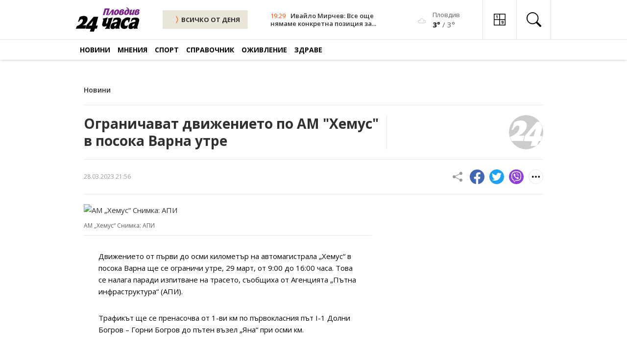

--- FILE ---
content_type: text/html; charset=UTF-8
request_url: https://www.24plovdiv.bg/novini/article/14103993
body_size: 23893
content:
<!doctype html>
<html lang="en">

<head>
    <meta charset="UTF-8">
    <meta http-equiv="X-UA-Compatible" content="IE=edge">
    <meta name="viewport" content="width=device-width, initial-scale=1.0">

    <meta property="fb:pages" content="355720611476000" />

    <!-- CSRF Token -->
    <meta name="csrf-token" content="T5bogqX9t4U03Ay7JwRijgkpNqDbtNad7an5DexR">

    
        
    <!-- Google Fonts -->
    <link rel="preconnect" href="https://fonts.googleapis.com">
    <link rel="preconnect" href="https://fonts.gstatic.com" crossorigin>
    <link href="https://fonts.googleapis.com/css2?family=Open+Sans:ital,wght@0,400;0,600;0,700;1,400;1,600;1,700&display=swap"
        rel="stylesheet">

    <!-- Bootstrap Icons -->
    <link rel="stylesheet" href="https://cdn.jsdelivr.net/npm/bootstrap-icons@1.7.1/font/bootstrap-icons.css">

    <!-- Swiper Slider CSS -->
    <link rel="stylesheet" href="https://cdnjs.cloudflare.com/ajax/libs/Swiper/7.4.1/swiper-bundle.css" integrity="sha512-PYSQaQBKTu066xiq+XES4zNfKps3Za9xFsPH97MuEaP53a4kNFed/Q7lW539jALMETHApKj7/CZ1ac9d0NBzZA==" crossorigin="anonymous" referrerpolicy="no-referrer" />

    <!-- Theme CSS -->
    <link rel="stylesheet" href="/css/theme.css?v=45">

    <!-- Bootstap 5 JS -->
    <script src="https://cdn.jsdelivr.net/npm/bootstrap@5.0.2/dist/js/bootstrap.bundle.min.js"
        integrity="sha384-MrcW6ZMFYlzcLA8Nl+NtUVF0sA7MsXsP1UyJoMp4YLEuNSfAP+JcXn/tWtIaxVXM" crossorigin="anonymous"
        defer></script>

    <!-- Swiper Slider JS -->
    <script src="https://cdnjs.cloudflare.com/ajax/libs/Swiper/7.4.1/swiper-bundle.min.js" integrity="sha512-pY1t/ADgTwbfGbw0+mRGd33EroA5YgRUWhQNFpPIAdBzyoSb38FsFrf4wBTcS3GFPdTfgtpRrbGCkdl2C2OXYA==" crossorigin="anonymous" referrerpolicy="no-referrer"></script>

    <!-- Theme JS -->
    <script src="/js/theme.js?v=21" defer></script>

    <title>Ограничават движението по АМ &quot;Хемус&quot; в посока Варна утре</title>
    <meta name="description" lang="bg" content="Движението от първи до осми километър на автомагистрала „Хемус“ в посока Варна ще се ограничи утре, 29 март, от 9:00 до 16:00 часа. Това се налага паради изпитване на трасето, съобщиха от Агенцията „Пътна инфраструктура“ (АПИ).
Трафикът ще се пренасочва от 1-ви км по първокласния път I-1 Долни Богров – Горни Богров до пътен възел „Яна“ при осми км" />
    <meta name="keywords" lang="bg" content="24 часа, 168 часа, всичко за жената, вестник, вестници, ежедневник, ежедневници, всекидневник, всекидневници, статия, статии, медиа, медия, медии, печатна медиа, печатна медия, печатни медии, преса, издание, издания, електронно издание, е-издание, е-вестник, абонамент, електронен абонамент, е-абонамент, дигитален вестник, дигитално издание, дигитален абонамент, онлайн вестник, онлайн издание, българия, български, печатна реклама, реклама, прес реклама, принт реклама, принт, рекламна тарифа, обява, публикация, публикации, издателство, издател, печатница, регионален вестник, регионално издание, регионално приложение, таблоид, pdf, чета, читател" />

    
    <meta property="og:url" content="https://www.24plovdiv.bg/novini/article/14103993" />
    <meta property="og:type" content="article" /> 
    <meta property="og:title" content="Ограничават движението по АМ &quot;Хемус&quot; в посока Варна утре" />
    <meta property="og:description" content="Движението от първи до осми километър на автомагистрала „Хемус“ в посока Варна ще се ограничи утре, 29 март, от 9:00 до 16:00 часа. Това се налага паради изпитване на трасето, съобщиха от Агенцията „Пътна инфраструктура“ (АПИ).
Трафикът ще се пренасочва от 1-ви км по първокласния път I-1 Долни Богров – Горни Богров до пътен възел „Яна“ при осми км" />
                            
                            <meta property="og:image" content="https://cache2.24chasa.bg/Images/Cache/994/IMAGE_14103994_4000_0.jpg" />
                <meta property="og:image:secure_url" content="https://cache2.24chasa.bg/Images/Cache/994/IMAGE_14103994_4000_0.jpg" />
                <meta property="twitter:image" content="https://cache2.24chasa.bg/Images/Cache/994/IMAGE_14103994_4000_0.jpg" />
                <meta property="og:image:width" content="1000" />
                <meta property="og:image:height" content="526" />
            
                            <meta property="og:image:type" content="image/jpeg" />
                                    <meta property="og:site_name" content="www.24plovdiv.bg" />
    <meta property="og:locale" content="bg_BG" />
    <meta property="og:updated_time" content="1769276831" />

    
    <meta name="twitter:card" content="summary" />
    <meta name="twitter:creator" content="@24plovdiv" />
    <meta name="twitter:site" content="@24plovdiv" />
    <meta name="twitter:url" content="https://www.24plovdiv.bg/novini/article/14103993" />
    <meta name="twitter:title" content="Ограничават движението по АМ &quot;Хемус&quot; в посока Варна утре" />
    <meta name="twitter:description" content="Движението от първи до осми километър на автомагистрала „Хемус“ в посока Варна ще се ограничи утре, 29 март, от 9:00 до 16:00 часа. Това се налага паради изпитване на трасето, съобщиха от Агенцията „Пътна инфраструктура“ (АПИ).
Трафикът ще се пренасочва от 1-ви км по първокласния път I-1 Долни Богров – Горни Богров до пътен възел „Яна“ при осми км" />
    
            <link rel="amphtml" href="https://www.24plovdiv.bg/amp/14103993">
        <link rel="canonical" href="https://www.24plovdiv.bg/novini/article/14103993" />

        <script type="application/ld+json">
            {
            "@context": "https://schema.org",
            "@type": "BreadcrumbList",
            "itemListElement": [{
                "@type": "ListItem",
                "position": 1,
                "name": "Новини",
                "item": "https://www.24plovdiv.bg"
            },{
                "@type": "ListItem",
                "position": 2,
                "name": "Новини",
                "item": "https://www.24plovdiv.bg/novini"
            },{
                "@type": "ListItem",
                "position": 3,
                "name": "Ограничават движението по АМ &quot;Хемус&quot; в посока Варна утре"
            }]
            }
            </script>

    
    <script type="application/ld+json">
        {
            "@context":"https://schema.org",
            "@type":"Organization",
            "name":"24 часа Пловдив",
            "url":"https://www.24plovdiv.bg",
            "logo":"https://www.24plovdiv.bg/images/logo.svg",
            "sameAs":[
                "https://www.facebook.com/24chasaPlovdiv"
                
            ]
            
        }
    </script>

    <script type="application/ld+json">
        {
            "@context": "https://schema.org",
            "@type": "WebSite",
            "url" : "https://www.24plovdiv.bg",
            "potentialAction": {
                "@type": "SearchAction",
                "target": "https://www.24plovdiv.bg/search?q={search_term_string}",
                "query-input": "required name=search_term_string"
            }
        }
    </script>

    
    <link rel="icon" href="https://www.24plovdiv.bg/images/24_favn/16x16.png" sizes="16x16" />
    <link rel="icon" href="https://www.24plovdiv.bg/images/24_favn/32x32.png" sizes="32x32" />
    <link rel="icon" href="https://www.24plovdiv.bg/images/24_favn/57x57.png" sizes="57x57" />
    <link rel="icon" href="https://www.24plovdiv.bg/images/24_favn/76x76.png" sizes="76x76" />
    <link rel="icon" href="https://www.24plovdiv.bg/images/24_favn/96x96.png" sizes="96x96" />
    <link rel="icon" href="https://www.24plovdiv.bg/images/24_favn/128x128.png" sizes="128x128" />
    <link rel="icon" href="https://www.24plovdiv.bg/images/24_favn/192x192.png" sizes="192x192" />
    <link rel="icon" href="https://www.24plovdiv.bg/images/24_favn/228x228.png" sizes="228x228" />
    <link rel="apple-touch-icon" href="https://www.24plovdiv.bg/images/24_favn/120x120.png" sizes="120x120" />
    <link rel="apple-touch-icon" href="https://www.24plovdiv.bg/images/24_favn/152x152.png" sizes="152x152" />
    <link rel="apple-touch-icon" href="https://www.24plovdiv.bg/images/24_favn/167x167.png" sizes="167x167" />
    <link rel="apple-touch-icon" href="https://www.24plovdiv.bg/images/24_favn/180x180.png" sizes="180x180" />
    <link rel="alternate" title="Новини от 24plovdiv.bg" href="/rss" type="application/rss+xml" />
    <link href="https://www.24plovdiv.bg/images/www.24plovdiv.bg.ico" rel="shortcut icon" />

    <script>
(function(){/*

 Copyright The Closure Library Authors.
 SPDX-License-Identifier: Apache-2.0
*/
'use strict';var g=function(a){var b=0;return function(){return b<a.length?{done:!1,value:a[b++]}:{done:!0}}},l=this||self,m=/^[\w+/_-]+[=]{0,2}$/,p=null,q=function(){},r=function(a){var b=typeof a;if("object"==b)if(a){if(a instanceof Array)return"array";if(a instanceof Object)return b;var c=Object.prototype.toString.call(a);if("[object Window]"==c)return"object";if("[object Array]"==c||"number"==typeof a.length&&"undefined"!=typeof a.splice&&"undefined"!=typeof a.propertyIsEnumerable&&!a.propertyIsEnumerable("splice"))return"array";
if("[object Function]"==c||"undefined"!=typeof a.call&&"undefined"!=typeof a.propertyIsEnumerable&&!a.propertyIsEnumerable("call"))return"function"}else return"null";else if("function"==b&&"undefined"==typeof a.call)return"object";return b},u=function(a,b){function c(){}c.prototype=b.prototype;a.prototype=new c;a.prototype.constructor=a};var v=function(a,b){Object.defineProperty(l,a,{configurable:!1,get:function(){return b},set:q})};var y=function(a,b){this.b=a===w&&b||"";this.a=x},x={},w={};var aa=function(a,b){a.src=b instanceof y&&b.constructor===y&&b.a===x?b.b:"type_error:TrustedResourceUrl";if(null===p)b:{b=l.document;if((b=b.querySelector&&b.querySelector("script[nonce]"))&&(b=b.nonce||b.getAttribute("nonce"))&&m.test(b)){p=b;break b}p=""}b=p;b&&a.setAttribute("nonce",b)};var z=function(){return Math.floor(2147483648*Math.random()).toString(36)+Math.abs(Math.floor(2147483648*Math.random())^+new Date).toString(36)};var A=function(a,b){b=String(b);"application/xhtml+xml"===a.contentType&&(b=b.toLowerCase());return a.createElement(b)},B=function(a){this.a=a||l.document||document};B.prototype.appendChild=function(a,b){a.appendChild(b)};var C=function(a,b,c,d,e,f){try{var k=a.a,h=A(a.a,"SCRIPT");h.async=!0;aa(h,b);k.head.appendChild(h);h.addEventListener("load",function(){e();d&&k.head.removeChild(h)});h.addEventListener("error",function(){0<c?C(a,b,c-1,d,e,f):(d&&k.head.removeChild(h),f())})}catch(n){f()}};var ba=l.atob("aHR0cHM6Ly93d3cuZ3N0YXRpYy5jb20vaW1hZ2VzL2ljb25zL21hdGVyaWFsL3N5c3RlbS8xeC93YXJuaW5nX2FtYmVyXzI0ZHAucG5n"),ca=l.atob("WW91IGFyZSBzZWVpbmcgdGhpcyBtZXNzYWdlIGJlY2F1c2UgYWQgb3Igc2NyaXB0IGJsb2NraW5nIHNvZnR3YXJlIGlzIGludGVyZmVyaW5nIHdpdGggdGhpcyBwYWdlLg=="),da=l.atob("RGlzYWJsZSBhbnkgYWQgb3Igc2NyaXB0IGJsb2NraW5nIHNvZnR3YXJlLCB0aGVuIHJlbG9hZCB0aGlzIHBhZ2Uu"),ea=function(a,b,c){this.b=a;this.f=new B(this.b);this.a=null;this.c=[];this.g=!1;this.i=b;this.h=c},F=function(a){if(a.b.body&&!a.g){var b=
function(){D(a);l.setTimeout(function(){return E(a,3)},50)};C(a.f,a.i,2,!0,function(){l[a.h]||b()},b);a.g=!0}},D=function(a){for(var b=G(1,5),c=0;c<b;c++){var d=H(a);a.b.body.appendChild(d);a.c.push(d)}b=H(a);b.style.bottom="0";b.style.left="0";b.style.position="fixed";b.style.width=G(100,110).toString()+"%";b.style.zIndex=G(2147483544,2147483644).toString();b.style["background-color"]=I(249,259,242,252,219,229);b.style["box-shadow"]="0 0 12px #888";b.style.color=I(0,10,0,10,0,10);b.style.display=
"flex";b.style["justify-content"]="center";b.style["font-family"]="Roboto, Arial";c=H(a);c.style.width=G(80,85).toString()+"%";c.style.maxWidth=G(750,775).toString()+"px";c.style.margin="24px";c.style.display="flex";c.style["align-items"]="flex-start";c.style["justify-content"]="center";d=A(a.f.a,"IMG");d.className=z();d.src=ba;d.style.height="24px";d.style.width="24px";d.style["padding-right"]="16px";var e=H(a),f=H(a);f.style["font-weight"]="bold";f.textContent=ca;var k=H(a);k.textContent=da;J(a,
e,f);J(a,e,k);J(a,c,d);J(a,c,e);J(a,b,c);a.a=b;a.b.body.appendChild(a.a);b=G(1,5);for(c=0;c<b;c++)d=H(a),a.b.body.appendChild(d),a.c.push(d)},J=function(a,b,c){for(var d=G(1,5),e=0;e<d;e++){var f=H(a);b.appendChild(f)}b.appendChild(c);c=G(1,5);for(d=0;d<c;d++)e=H(a),b.appendChild(e)},G=function(a,b){return Math.floor(a+Math.random()*(b-a))},I=function(a,b,c,d,e,f){return"rgb("+G(Math.max(a,0),Math.min(b,255)).toString()+","+G(Math.max(c,0),Math.min(d,255)).toString()+","+G(Math.max(e,0),Math.min(f,
255)).toString()+")"},H=function(a){a=A(a.f.a,"DIV");a.className=z();return a},E=function(a,b){0>=b||null!=a.a&&0!=a.a.offsetHeight&&0!=a.a.offsetWidth||(fa(a),D(a),l.setTimeout(function(){return E(a,b-1)},50))},fa=function(a){var b=a.c;var c="undefined"!=typeof Symbol&&Symbol.iterator&&b[Symbol.iterator];b=c?c.call(b):{next:g(b)};for(c=b.next();!c.done;c=b.next())(c=c.value)&&c.parentNode&&c.parentNode.removeChild(c);a.c=[];(b=a.a)&&b.parentNode&&b.parentNode.removeChild(b);a.a=null};var ia=function(a,b,c,d,e){var f=ha(c),k=function(n){n.appendChild(f);l.setTimeout(function(){f?(0!==f.offsetHeight&&0!==f.offsetWidth?b():a(),f.parentNode&&f.parentNode.removeChild(f)):a()},d)},h=function(n){document.body?k(document.body):0<n?l.setTimeout(function(){h(n-1)},e):b()};h(3)},ha=function(a){var b=document.createElement("div");b.className=a;b.style.width="1px";b.style.height="1px";b.style.position="absolute";b.style.left="-10000px";b.style.top="-10000px";b.style.zIndex="-10000";return b};var K={},L=null;var M=function(){},N="function"==typeof Uint8Array,O=function(a,b){a.b=null;b||(b=[]);a.j=void 0;a.f=-1;a.a=b;a:{if(b=a.a.length){--b;var c=a.a[b];if(!(null===c||"object"!=typeof c||Array.isArray(c)||N&&c instanceof Uint8Array)){a.g=b-a.f;a.c=c;break a}}a.g=Number.MAX_VALUE}a.i={}},P=[],Q=function(a,b){if(b<a.g){b+=a.f;var c=a.a[b];return c===P?a.a[b]=[]:c}if(a.c)return c=a.c[b],c===P?a.c[b]=[]:c},R=function(a,b,c){a.b||(a.b={});if(!a.b[c]){var d=Q(a,c);d&&(a.b[c]=new b(d))}return a.b[c]};
M.prototype.h=N?function(){var a=Uint8Array.prototype.toJSON;Uint8Array.prototype.toJSON=function(){var b;void 0===b&&(b=0);if(!L){L={};for(var c="ABCDEFGHIJKLMNOPQRSTUVWXYZabcdefghijklmnopqrstuvwxyz0123456789".split(""),d=["+/=","+/","-_=","-_.","-_"],e=0;5>e;e++){var f=c.concat(d[e].split(""));K[e]=f;for(var k=0;k<f.length;k++){var h=f[k];void 0===L[h]&&(L[h]=k)}}}b=K[b];c=[];for(d=0;d<this.length;d+=3){var n=this[d],t=(e=d+1<this.length)?this[d+1]:0;h=(f=d+2<this.length)?this[d+2]:0;k=n>>2;n=(n&
3)<<4|t>>4;t=(t&15)<<2|h>>6;h&=63;f||(h=64,e||(t=64));c.push(b[k],b[n],b[t]||"",b[h]||"")}return c.join("")};try{return JSON.stringify(this.a&&this.a,S)}finally{Uint8Array.prototype.toJSON=a}}:function(){return JSON.stringify(this.a&&this.a,S)};var S=function(a,b){return"number"!==typeof b||!isNaN(b)&&Infinity!==b&&-Infinity!==b?b:String(b)};M.prototype.toString=function(){return this.a.toString()};var T=function(a){O(this,a)};u(T,M);var U=function(a){O(this,a)};u(U,M);var ja=function(a,b){this.c=new B(a);var c=R(b,T,5);c=new y(w,Q(c,4)||"");this.b=new ea(a,c,Q(b,4));this.a=b},ka=function(a,b,c,d){b=new T(b?JSON.parse(b):null);b=new y(w,Q(b,4)||"");C(a.c,b,3,!1,c,function(){ia(function(){F(a.b);d(!1)},function(){d(!0)},Q(a.a,2),Q(a.a,3),Q(a.a,1))})};var la=function(a,b){V(a,"internal_api_load_with_sb",function(c,d,e){ka(b,c,d,e)});V(a,"internal_api_sb",function(){F(b.b)})},V=function(a,b,c){a=l.btoa(a+b);v(a,c)},W=function(a,b,c){for(var d=[],e=2;e<arguments.length;++e)d[e-2]=arguments[e];e=l.btoa(a+b);e=l[e];if("function"==r(e))e.apply(null,d);else throw Error("API not exported.");};var X=function(a){O(this,a)};u(X,M);var Y=function(a){this.h=window;this.a=a;this.b=Q(this.a,1);this.f=R(this.a,T,2);this.g=R(this.a,U,3);this.c=!1};Y.prototype.start=function(){ma();var a=new ja(this.h.document,this.g);la(this.b,a);na(this)};
var ma=function(){var a=function(){if(!l.frames.googlefcPresent)if(document.body){var b=document.createElement("iframe");b.style.display="none";b.style.width="0px";b.style.height="0px";b.style.border="none";b.style.zIndex="-1000";b.style.left="-1000px";b.style.top="-1000px";b.name="googlefcPresent";document.body.appendChild(b)}else l.setTimeout(a,5)};a()},na=function(a){var b=Date.now();W(a.b,"internal_api_load_with_sb",a.f.h(),function(){var c;var d=a.b,e=l[l.btoa(d+"loader_js")];if(e){e=l.atob(e);
e=parseInt(e,10);d=l.btoa(d+"loader_js").split(".");var f=l;d[0]in f||"undefined"==typeof f.execScript||f.execScript("var "+d[0]);for(;d.length&&(c=d.shift());)d.length?f[c]&&f[c]!==Object.prototype[c]?f=f[c]:f=f[c]={}:f[c]=null;c=Math.abs(b-e);c=1728E5>c?0:c}else c=-1;0!=c&&(W(a.b,"internal_api_sb"),Z(a,Q(a.a,6)))},function(c){Z(a,c?Q(a.a,4):Q(a.a,5))})},Z=function(a,b){a.c||(a.c=!0,a=new l.XMLHttpRequest,a.open("GET",b,!0),a.send())};(function(a,b){l[a]=function(c){for(var d=[],e=0;e<arguments.length;++e)d[e-0]=arguments[e];l[a]=q;b.apply(null,d)}})("__d3lUW8vwsKlB__",function(a){"function"==typeof window.atob&&(a=window.atob(a),a=new X(a?JSON.parse(a):null),(new Y(a)).start())});}).call(this);

window.__d3lUW8vwsKlB__("[base64]");
</script>    <!-- (C)2000-2023 Gemius SA - gemiusPrism  / 24plovdiv.bg/Home Page -->
<script type="text/javascript">
<!--//--><![CDATA[//><!--
var pp_gemius_identifier = 'ndqazzMnd7XPxvF88G8kKbPWrhwywWb7uXzGAKhgr2X.F7';
// lines below shouldn't be edited
function gemius_pending(i) { window[i] = window[i] || function() {var x = window[i+'_pdata'] = window[i+'_pdata'] || []; x[x.length]=arguments;};};
gemius_pending('gemius_hit'); gemius_pending('gemius_event'); gemius_pending('gemius_init'); gemius_pending('pp_gemius_hit'); gemius_pending('pp_gemius_event'); gemius_pending('pp_gemius_init');
(function(d,t) {try {var gt=d.createElement(t),s=d.getElementsByTagName(t)[0],l='http'+((location.protocol=='https:')?'s':''); gt.setAttribute('async','async');
gt.setAttribute('defer','defer'); gt.src=l+'://gabg.hit.gemius.pl/xgemius.js'; s.parentNode.insertBefore(gt,s);} catch (e) {}})(document,'script');
//--><!]]>
</script>    <!-- Google tag (gtag.js) -->
<script async src="https://www.googletagmanager.com/gtag/js?id=G-W005HVEVTF"></script>
<script>
  window.dataLayer = window.dataLayer || [];
  function gtag(){dataLayer.push(arguments);}
  gtag('js', new Date());

  gtag('config', 'G-W005HVEVTF');
</script>
    <script type="text/javascript" src="//vbbg.adocean.pl/files/js/ado.js"></script>
<script type="text/javascript">
/* (c)AdOcean 2003-2023 */
        if(typeof ado!=="object"){ado={};ado.config=ado.preview=ado.placement=ado.master=ado.slave=function(){};}
        ado.config({mode: "old", xml: false, consent: true, characterEncoding: true});
        ado.preview({enabled: true});
</script>
<script type="text/javascript">
    var articleId = 14103993;
    var pageContent = 7749306;
    var Content = 0;
</script>

    
    
                <!-- start master -->
<script type="text/javascript">
/* (c)AdOcean 2003-2023, MASTER: vgb_bg.new.24plovdiv.bg.Article */
ado.master({id: 'WFlBHU4KvIX7m5cjyncjt5ii7HI42FB1tc08aAlY3BL.77', server: 'vbbg.adocean.pl', vars: { articleId, pageContent, Content } });
</script>
<!--  end master  -->        
    <script async src="//pahtzc.tech/c/24plovdiv.bg.js"></script>
</head>

<body>
        <header class="header">
        <div class="header-desktop">
            <div class="header-top">
                <div class="container">
                        <div class="logo">
                            <a href="https://www.24plovdiv.bg" title="24 Пловдив" class="logo-link">
                                                                    <img src="/images/logo.svg" alt="24 Пловдив" class="logo-image" width="130">
                                                            </a>
                        </div>
                        <div class="color-scheme-1">
                            <a href="https://www.24plovdiv.bg/calendar/dnes" title="ВСИЧКИ НОВИНИ" class="btn-all header-btn-all">
                                <i class="bi bi-chevron-compact-right icon-right"></i>
                                ВСИЧКО ОТ ДЕНЯ
                            </a>
                        </div>
                        
                        
                                                        <div class="header-news">
                                <div class="meta">
                                    <time class="time" datetime="">19:29</time>
                                </div>
                                <h3 class="title">
                                    <a href="https://www.24plovdiv.bg/novini/article/22156615" title="Ивайло Мирчев: Все още нямаме конкретна позиция за Радев">
                                                                                    Ивайло Мирчев: Все още нямаме конкретна позиция за...
                                                                            </a>
                                </h3>
                            </div>
                        
                        <div class="header-weather-widget">
                                                                                        <span class="weather-icon">
                                    <a href="/spravochnik/14015122">
                                        <img src="/images/weather/icons/50n.png" alt="Времето"  width="24px" height="24px" />
                                    </a>
                                </span>
                                <span class="weather-information">
                                    <a href="/spravochnik/14015122">
                                        <span class="location">Пловдив</span>
                                    </a>

                                    <a href="/spravochnik/14015122">
                                        <span class="temperature">
                                            <span class="highest">3°</span>&nbsp;/&nbsp;<span class="lowest">3°</span>
                                        </span>
                                    </a>
                                </span>
                                                    </div>
                        <div class="header-icons">
                            

                            <a href="/#sudoku" title="Судоку" class="header-icon">
                                <svg
                                    xmlns:dc="http://purl.org/dc/elements/1.1/"
                                    xmlns:cc="http://creativecommons.org/ns#"
                                    xmlns:rdf="http://www.w3.org/1999/02/22-rdf-syntax-ns#"
                                    xmlns:svg="http://www.w3.org/2000/svg"
                                    xmlns="http://www.w3.org/2000/svg"
                                    xmlns:sodipodi="http://sodipodi.sourceforge.net/DTD/sodipodi-0.dtd"
                                    xmlns:inkscape="http://www.inkscape.org/namespaces/inkscape"
                                    width="24"
                                    height="24"
                                    viewBox="0 0 98 98"
                                    version="1.1"
                                    id="svg10"
                                    sodipodi:docname="sudoku-icon.svg"
                                    inkscape:version="0.92.4 (5da689c313, 2019-01-14)">
                                    <metadata
                                        id="metadata16">
                                        <rdf:RDF>
                                        <cc:Work
                                            rdf:about="">
                                            <dc:format>image/svg+xml</dc:format>
                                            <dc:type
                                            rdf:resource="http://purl.org/dc/dcmitype/StillImage" />
                                        </cc:Work>
                                        </rdf:RDF>
                                    </metadata>
                                    <defs
                                        id="defs14" />
                                    <sodipodi:namedview
                                        pagecolor="#ffffff"
                                        bordercolor="#666666"
                                        borderopacity="1"
                                        objecttolerance="10"
                                        gridtolerance="10"
                                        guidetolerance="10"
                                        inkscape:pageopacity="0"
                                        inkscape:pageshadow="2"
                                        inkscape:window-width="1920"
                                        inkscape:window-height="1017"
                                        id="namedview12"
                                        showgrid="false"
                                        inkscape:zoom="3.4056571"
                                        inkscape:cx="26.174119"
                                        inkscape:cy="57.969837"
                                        inkscape:window-x="-8"
                                        inkscape:window-y="-8"
                                        inkscape:window-maximized="1"
                                        inkscape:current-layer="Group_126" />
                                    <g
                                        id="Group_126"
                                        data-name="Group 126"
                                        transform="translate(-2491 -6702)">
                                        <path
                                        id="border-all"
                                        d="M0,0H98V98H0ZM6.125,6.125V45.938H45.938V6.125Zm45.937,0V45.938H91.875V6.125ZM91.875,52.062H52.062V91.875H91.875ZM45.938,91.875V52.062H6.125V91.875Z"
                                        transform="translate(2491 6702)" />
                                        <g
                                        aria-label="1"
                                        transform="translate(2507 6704)"
                                        style="font-weight:700;font-size:35px;font-family:OpenSans-Bold, 'Open Sans'"
                                        id="_1">
                                        <path
                                            d="M 14.458008,37 H 9.1772461 V 22.541992 l 0.05127,-2.375488 0.085449,-2.597656 Q 7.9980469,18.884766 7.4853516,19.294922 L 4.6142578,21.602051 2.0678711,18.42334 10.117188,12.014648 h 4.34082 z"
                                            style=""
                                            id="path828" />
                                        </g>
                                        <g
                                        aria-label="9"
                                        transform="translate(2554 6750)"
                                        style="font-weight:700;font-size:35px;font-family:OpenSans-Bold, 'Open Sans'"
                                        id="_9">
                                        <path
                                            d="m 18.764648,22.678711 q 0,7.382812 -3.110351,11.022949 -3.110352,3.640137 -9.416504,3.640137 -2.2216797,0 -3.3666992,-0.239258 v -4.238281 q 1.4355468,0.358887 3.0078124,0.358887 2.6489258,0 4.3579098,-0.769043 1.708985,-0.786133 2.614747,-2.443848 0.905761,-1.674805 1.04248,-4.597168 h -0.205078 q -0.991211,1.606445 -2.290039,2.255859 -1.298828,0.649414 -3.2470705,0.649414 -3.2641602,0 -5.144043,-2.084961 -1.8798828,-2.10205 -1.8798828,-5.827636 0,-4.016114 2.2729492,-6.340332 2.2900391,-2.341309 6.2207031,-2.341309 2.768555,0 4.836426,1.298828 2.084961,1.298828 3.195801,3.776856 1.110839,2.460937 1.110839,5.878906 z M 9.7241211,15.962402 q -1.640625,0 -2.5634766,1.12793 -0.9228515,1.12793 -0.9228515,3.24707 0,1.811524 0.8374023,2.871094 0.8374024,1.05957 2.5463867,1.05957 1.606445,0 2.751465,-1.04248 1.145019,-1.05957 1.145019,-2.426758 0,-2.033691 -1.07666,-3.435058 -1.05957,-1.401368 -2.7172849,-1.401368 z"
                                            style=""
                                            id="path831" />
                                        </g>
                                    </g>
                                </svg>
                                <span>Судоку</span>
                            </a>
                            
                            <button class="header-icon icon-search header-search-trigger dropdown-toggle" type="button"
                                id="headerSearchDesktop" data-bs-toggle="dropdown"
                                aria-expanded="false" aria-label="search">
                                <i class="bi bi-search"></i>
                                <span>Търсене</span>
                            </button>
                            <div class="header-search dropdown-menu" aria-labelledby="headerSearchDesktop">
                                <form class="header-search-form" method="GET" action="https://www.24plovdiv.bg/search">
                                    <i class="bi bi-search"></i>
                                    <input class="header-search-form-input" type="search" aria-label="Search" 
                                            placeholder="Търсене по дума…" name="q">
                                    <button class="btn-secondary" type="submit">
                                            Намери
                                    </button>
                                </form>
                                <button type="button" class="header-search-close">
                                    <i class="bi bi-x"></i>
                                </button>
                            </div>
                        </div>
                </div>
            </div>

            <div class="header-bottom">
        <div class="container">
                <div class="navigation">
                    <nav class="navbar">
                        <ul class="static">
                                                            <li class="static active has-dynamic">
                                    <a href="https://www.24plovdiv.bg/novini" title="Новини" class="">Новини</a>
                                    <div class="nav-2">
                                        <ul class="dynamic">
                                                                                                                                                <li class="dynamic active">
                                                        <a href="https://www.24plovdiv.bg/novini/14184281" title="От Пловдив">От Пловдив</a>
                                                    </li>
                                                                                                                                                                                                <li class="dynamic active">
                                                        <a href="https://www.24plovdiv.bg/novini/7865350" title="Регион">Регион</a>
                                                    </li>
                                                                                                                                                                                                <li class="dynamic active">
                                                        <a href="https://www.24plovdiv.bg/novini/8073171" title="Фото с емоция">Фото с емоция</a>
                                                    </li>
                                                                                                                                                                                                <li class="dynamic active">
                                                        <a href="https://www.24plovdiv.bg/novini/7861467" title="От страната и света">От страната и света</a>
                                                    </li>
                                                                                                                                                                                                <li class="dynamic active">
                                                        <a href="https://www.24plovdiv.bg/novini/14185215" title="Просветни">Просветни</a>
                                                    </li>
                                                                                                                                                                                                <li class="dynamic active">
                                                        <a href="https://www.24plovdiv.bg/novini/13610375" title="Техно">Техно</a>
                                                    </li>
                                                                                                                                    </ul>
                                    </div>
                                </li>
                                                            <li class="static active has-dynamic">
                                    <a href="https://www.24plovdiv.bg/mneniya" title="Мнения" class="">Мнения</a>
                                    <div class="nav-2">
                                        <ul class="dynamic">
                                                                                                                                                <li class="dynamic active">
                                                        <a href="https://www.24plovdiv.bg/mneniya/8073176" title="Пловдивски">Пловдивски</a>
                                                    </li>
                                                                                                                                                                                                <li class="dynamic active">
                                                        <a href="https://www.24plovdiv.bg/mneniya/8073183" title="Наши в мрежата">Наши в мрежата</a>
                                                    </li>
                                                                                                                                                                                                <li class="dynamic active">
                                                        <a href="https://www.24plovdiv.bg/mneniya/14014182" title="Анализи">Анализи</a>
                                                    </li>
                                                                                                                                                                                                <li class="dynamic active">
                                                        <a href="https://www.24plovdiv.bg/mneniya/14014220" title="Интервюта">Интервюта</a>
                                                    </li>
                                                                                                                                                                                                <li class="dynamic active">
                                                        <a href="https://www.24plovdiv.bg/mneniya/14015005" title="Анкети">Анкети</a>
                                                    </li>
                                                                                                                                                                                                <li class="dynamic active">
                                                        <a href="https://www.24plovdiv.bg/mneniya/14015013" title="Анимация Карикатура">Анимация Карикатура</a>
                                                    </li>
                                                                                                                                                                                                <li class="dynamic active">
                                                        <a href="https://www.24plovdiv.bg/mneniya/14015024" title="Лични">Лични</a>
                                                    </li>
                                                                                                                                    </ul>
                                    </div>
                                </li>
                                                            <li class="static active has-dynamic">
                                    <a href="https://www.24plovdiv.bg/sport" title="Спорт" class="">Спорт</a>
                                    <div class="nav-2">
                                        <ul class="dynamic">
                                                                                                                                                <li class="dynamic active">
                                                        <a href="https://www.24plovdiv.bg/sport/14015034" title="Футбол">Футбол</a>
                                                    </li>
                                                                                                                                                                                                <li class="dynamic active">
                                                        <a href="https://www.24plovdiv.bg/sport/14015049" title="Волейбол">Волейбол</a>
                                                    </li>
                                                                                                                                                                                                <li class="dynamic active">
                                                        <a href="https://www.24plovdiv.bg/sport/14015054" title="Баскетбол">Баскетбол</a>
                                                    </li>
                                                                                                                                                                                                <li class="dynamic active">
                                                        <a href="https://www.24plovdiv.bg/sport/14015072" title="Тенис">Тенис</a>
                                                    </li>
                                                                                                                                                                                                <li class="dynamic active">
                                                        <a href="https://www.24plovdiv.bg/sport/14015085" title="Други спортове">Други спортове</a>
                                                    </li>
                                                                                                                                    </ul>
                                    </div>
                                </li>
                                                            <li class="static active has-dynamic">
                                    <a href="https://www.24plovdiv.bg/spravochnik" title="Справочник" class="">Справочник</a>
                                    <div class="nav-2">
                                        <ul class="dynamic">
                                                                                                                                                <li class="dynamic active">
                                                        <a href="https://www.24plovdiv.bg/spravochnik/8073222" title="Афиш">Афиш</a>
                                                    </li>
                                                                                                                                                                                                <li class="dynamic active">
                                                        <a href="https://www.24plovdiv.bg/spravochnik/8073307" title="Извън града в уикенда">Извън града в уикенда</a>
                                                    </li>
                                                                                                                                                                                                <li class="dynamic active">
                                                        <a href="https://www.24plovdiv.bg/spravochnik/8073315" title="Хоби">Хоби</a>
                                                    </li>
                                                                                                                                                                                                <li class="dynamic active">
                                                        <a href="https://www.24plovdiv.bg/spravochnik/14015122" title="Времето">Времето</a>
                                                    </li>
                                                                                                                                                                                                <li class="dynamic active">
                                                        <a href="https://www.24plovdiv.bg/spravochnik/14015130" title="Хороскоп">Хороскоп</a>
                                                    </li>
                                                                                                                                                                                                <li class="dynamic active">
                                                        <a href="https://www.24plovdiv.bg/spravochnik/14015144" title="ТВ програма">ТВ програма</a>
                                                    </li>
                                                                                                                                    </ul>
                                    </div>
                                </li>
                                                            <li class="static active has-dynamic">
                                    <a href="https://www.24plovdiv.bg/ozhivlenie" title="Оживление" class="">Оживление</a>
                                    <div class="nav-2">
                                        <ul class="dynamic">
                                                                                                                                                <li class="dynamic active">
                                                        <a href="https://www.24plovdiv.bg/ozhivlenie/14099099" title="Възход и падение">Възход и падение</a>
                                                    </li>
                                                                                                                                                                                                <li class="dynamic active">
                                                        <a href="https://www.24plovdiv.bg/ozhivlenie/14099111" title="Истина или лъжа">Истина или лъжа</a>
                                                    </li>
                                                                                                                                                                                                <li class="dynamic active">
                                                        <a href="https://www.24plovdiv.bg/ozhivlenie/14099119" title="Култура">Култура</a>
                                                    </li>
                                                                                                                                                                                                <li class="dynamic active">
                                                        <a href="https://www.24plovdiv.bg/ozhivlenie/8073361" title="Семейни албуми">Семейни албуми</a>
                                                    </li>
                                                                                                                                                                                                <li class="dynamic active">
                                                        <a href="https://www.24plovdiv.bg/ozhivlenie/8073362" title="Вицът">Вицът</a>
                                                    </li>
                                                                                                                                                                                                <li class="dynamic active">
                                                        <a href="https://www.24plovdiv.bg/ozhivlenie/8074607" title="Новина в снимка">Новина в снимка</a>
                                                    </li>
                                                                                                                                                                                                <li class="dynamic active">
                                                        <a href="https://www.24plovdiv.bg/ozhivlenie/14007271" title="Подкаст">Подкаст</a>
                                                    </li>
                                                                                                                                    </ul>
                                    </div>
                                </li>
                                                            <li class="static active has-dynamic">
                                    <a href="https://www.24plovdiv.bg/zdrave" title="Здраве" class="">Здраве</a>
                                    <div class="nav-2">
                                        <ul class="dynamic">
                                                                                                                                                <li class="dynamic active">
                                                        <a href="https://www.24plovdiv.bg/zdrave/7865349" title="Докторе кажи">Докторе кажи</a>
                                                    </li>
                                                                                                                                                                                                <li class="dynamic active">
                                                        <a href="https://www.24plovdiv.bg/zdrave/8073399" title="Нашите лекари">Нашите лекари</a>
                                                    </li>
                                                                                                                                                                                                <li class="dynamic active">
                                                        <a href="https://www.24plovdiv.bg/zdrave/8073400" title="Болници">Болници</a>
                                                    </li>
                                                                                                                                                                                                <li class="dynamic active">
                                                        <a href="https://www.24plovdiv.bg/zdrave/8073401" title="Пробиви">Пробиви</a>
                                                    </li>
                                                                                                                                                                                                <li class="dynamic active">
                                                        <a href="https://www.24plovdiv.bg/zdrave/14015103" title="Сила за живот">Сила за живот</a>
                                                    </li>
                                                                                                                                    </ul>
                                    </div>
                                </li>
                                                    </ul>
                    </nav>
                </div>
                <div class="useful-links">
                </div>
        </div>
    </div>

            
        </div>
        <div class="header-mobile">
        <div class="header-top">
            <div class="container">
                    <div class="logo">
                        <a href="https://www.24plovdiv.bg" title="24 Пловдив" class="logo-link">
                            
                                                                                        <img src="/images/logo.svg" alt="24 Пловдив" class="logo-image" width="130">
                                                    </a>
                    </div>
                    <div class="header-icons">
                        
                        <button class="header-icon icon-search header-search-trigger dropdown-toggle" type="button"
                            id="headerSearchMobile" data-bs-toggle="dropdown"
                            aria-expanded="false">
                            <i class="bi bi-search"></i>
                            <span class="visually-hidden visually-hidden-focusable">Търсене</span>
                        </button>
                        <div class="header-search dropdown-menu" aria-labelledby="headerSearchMobile">
                            <form class="header-search-form" method="GET" action="https://www.24plovdiv.bg/search">
                                <input class="header-search-form-input" type="search" aria-label="Search" 
                                        placeholder="Търсене по дума…" name="q">
                                <button class="btn-secondary" type="submit">
                                        <i class="bi bi-search"></i>
                                </button>
                            </form>
                            <button type="button" class="header-search-close">
                                <i class="bi bi-x"></i>
                            </button>
                        </div>
                    </div>
            </div>
        </div>
        <div class="header-bottom">
            <div class="container">
                    <div class="navigation-trigger-box">
                        <div class="navigation-trigger">
                            <button type="button" id="burger-menu" class="hamburger nav-toggle">
                                <span class="visually-hidden-focusable">Отвори менюто</span>
                                <i class="bi bi-list"></i>
                            </button>
                            <button type="button" id="burger-menu-x" class="nav-toggle nav-toggle-x">
                                <span class="visually-hidden-focusable">Затвори менюто</span>
                                <i class="bi bi-x"></i>
                            </button>
                        </div>
                        <div class="this-day">
                            <a href="https://www.24plovdiv.bg/calendar/dnes" title="ВСИЧКО ОТ ДЕНЯ" class="this-day-link">
                                ВСИЧКО ОТ ДЕНЯ
                                <!-- <span class="article-number">134</span> -->
                            </a>
                        </div>
                    </div>
                    <div class="useful-links">
                    </div>
                    <div class="navigation">
                        <nav id="menu" class="navbar">
                            <ul class="static">
                                                                    <li class="static active has-dynamic">
                                        <a href="https://www.24plovdiv.bg/novini" title="Новини" class="">Новини</a>
                                        <div class="nav-2">
                                            <ul class="dynamic">
                                                                                                                                                            <li class="dynamic active">
                                                            <a href="https://www.24plovdiv.bg/novini/14184281" title="От Пловдив">От Пловдив</a>
                                                        </li>
                                                                                                                                                                                                                <li class="dynamic active">
                                                            <a href="https://www.24plovdiv.bg/novini/7865350" title="Регион">Регион</a>
                                                        </li>
                                                                                                                                                                                                                <li class="dynamic active">
                                                            <a href="https://www.24plovdiv.bg/novini/8073171" title="Фото с емоция">Фото с емоция</a>
                                                        </li>
                                                                                                                                                                                                                <li class="dynamic active">
                                                            <a href="https://www.24plovdiv.bg/novini/7861467" title="От страната и света">От страната и света</a>
                                                        </li>
                                                                                                                                                                                                                <li class="dynamic active">
                                                            <a href="https://www.24plovdiv.bg/novini/14185215" title="Просветни">Просветни</a>
                                                        </li>
                                                                                                                                                                                                                <li class="dynamic active">
                                                            <a href="https://www.24plovdiv.bg/novini/13610375" title="Техно">Техно</a>
                                                        </li>
                                                                                                                                                </ul>
                                        </div>
                                    </li>
                                                                    <li class="static active has-dynamic">
                                        <a href="https://www.24plovdiv.bg/mneniya" title="Мнения" class="">Мнения</a>
                                        <div class="nav-2">
                                            <ul class="dynamic">
                                                                                                                                                            <li class="dynamic active">
                                                            <a href="https://www.24plovdiv.bg/mneniya/8073176" title="Пловдивски">Пловдивски</a>
                                                        </li>
                                                                                                                                                                                                                <li class="dynamic active">
                                                            <a href="https://www.24plovdiv.bg/mneniya/8073183" title="Наши в мрежата">Наши в мрежата</a>
                                                        </li>
                                                                                                                                                                                                                <li class="dynamic active">
                                                            <a href="https://www.24plovdiv.bg/mneniya/14014182" title="Анализи">Анализи</a>
                                                        </li>
                                                                                                                                                                                                                <li class="dynamic active">
                                                            <a href="https://www.24plovdiv.bg/mneniya/14014220" title="Интервюта">Интервюта</a>
                                                        </li>
                                                                                                                                                                                                                <li class="dynamic active">
                                                            <a href="https://www.24plovdiv.bg/mneniya/14015005" title="Анкети">Анкети</a>
                                                        </li>
                                                                                                                                                                                                                <li class="dynamic active">
                                                            <a href="https://www.24plovdiv.bg/mneniya/14015013" title="Анимация Карикатура">Анимация Карикатура</a>
                                                        </li>
                                                                                                                                                                                                                <li class="dynamic active">
                                                            <a href="https://www.24plovdiv.bg/mneniya/14015024" title="Лични">Лични</a>
                                                        </li>
                                                                                                                                                </ul>
                                        </div>
                                    </li>
                                                                    <li class="static active has-dynamic">
                                        <a href="https://www.24plovdiv.bg/sport" title="Спорт" class="">Спорт</a>
                                        <div class="nav-2">
                                            <ul class="dynamic">
                                                                                                                                                            <li class="dynamic active">
                                                            <a href="https://www.24plovdiv.bg/sport/14015034" title="Футбол">Футбол</a>
                                                        </li>
                                                                                                                                                                                                                <li class="dynamic active">
                                                            <a href="https://www.24plovdiv.bg/sport/14015049" title="Волейбол">Волейбол</a>
                                                        </li>
                                                                                                                                                                                                                <li class="dynamic active">
                                                            <a href="https://www.24plovdiv.bg/sport/14015054" title="Баскетбол">Баскетбол</a>
                                                        </li>
                                                                                                                                                                                                                <li class="dynamic active">
                                                            <a href="https://www.24plovdiv.bg/sport/14015072" title="Тенис">Тенис</a>
                                                        </li>
                                                                                                                                                                                                                <li class="dynamic active">
                                                            <a href="https://www.24plovdiv.bg/sport/14015085" title="Други спортове">Други спортове</a>
                                                        </li>
                                                                                                                                                </ul>
                                        </div>
                                    </li>
                                                                    <li class="static active has-dynamic">
                                        <a href="https://www.24plovdiv.bg/spravochnik" title="Справочник" class="">Справочник</a>
                                        <div class="nav-2">
                                            <ul class="dynamic">
                                                                                                                                                            <li class="dynamic active">
                                                            <a href="https://www.24plovdiv.bg/spravochnik/8073222" title="Афиш">Афиш</a>
                                                        </li>
                                                                                                                                                                                                                <li class="dynamic active">
                                                            <a href="https://www.24plovdiv.bg/spravochnik/8073307" title="Извън града в уикенда">Извън града в уикенда</a>
                                                        </li>
                                                                                                                                                                                                                <li class="dynamic active">
                                                            <a href="https://www.24plovdiv.bg/spravochnik/8073315" title="Хоби">Хоби</a>
                                                        </li>
                                                                                                                                                                                                                <li class="dynamic active">
                                                            <a href="https://www.24plovdiv.bg/spravochnik/14015122" title="Времето">Времето</a>
                                                        </li>
                                                                                                                                                                                                                <li class="dynamic active">
                                                            <a href="https://www.24plovdiv.bg/spravochnik/14015130" title="Хороскоп">Хороскоп</a>
                                                        </li>
                                                                                                                                                                                                                <li class="dynamic active">
                                                            <a href="https://www.24plovdiv.bg/spravochnik/14015144" title="ТВ програма">ТВ програма</a>
                                                        </li>
                                                                                                                                                </ul>
                                        </div>
                                    </li>
                                                                    <li class="static active has-dynamic">
                                        <a href="https://www.24plovdiv.bg/ozhivlenie" title="Оживление" class="">Оживление</a>
                                        <div class="nav-2">
                                            <ul class="dynamic">
                                                                                                                                                            <li class="dynamic active">
                                                            <a href="https://www.24plovdiv.bg/ozhivlenie/14099099" title="Възход и падение">Възход и падение</a>
                                                        </li>
                                                                                                                                                                                                                <li class="dynamic active">
                                                            <a href="https://www.24plovdiv.bg/ozhivlenie/14099111" title="Истина или лъжа">Истина или лъжа</a>
                                                        </li>
                                                                                                                                                                                                                <li class="dynamic active">
                                                            <a href="https://www.24plovdiv.bg/ozhivlenie/14099119" title="Култура">Култура</a>
                                                        </li>
                                                                                                                                                                                                                <li class="dynamic active">
                                                            <a href="https://www.24plovdiv.bg/ozhivlenie/8073361" title="Семейни албуми">Семейни албуми</a>
                                                        </li>
                                                                                                                                                                                                                <li class="dynamic active">
                                                            <a href="https://www.24plovdiv.bg/ozhivlenie/8073362" title="Вицът">Вицът</a>
                                                        </li>
                                                                                                                                                                                                                <li class="dynamic active">
                                                            <a href="https://www.24plovdiv.bg/ozhivlenie/8074607" title="Новина в снимка">Новина в снимка</a>
                                                        </li>
                                                                                                                                                                                                                <li class="dynamic active">
                                                            <a href="https://www.24plovdiv.bg/ozhivlenie/14007271" title="Подкаст">Подкаст</a>
                                                        </li>
                                                                                                                                                </ul>
                                        </div>
                                    </li>
                                                                    <li class="static active has-dynamic">
                                        <a href="https://www.24plovdiv.bg/zdrave" title="Здраве" class="">Здраве</a>
                                        <div class="nav-2">
                                            <ul class="dynamic">
                                                                                                                                                            <li class="dynamic active">
                                                            <a href="https://www.24plovdiv.bg/zdrave/7865349" title="Докторе кажи">Докторе кажи</a>
                                                        </li>
                                                                                                                                                                                                                <li class="dynamic active">
                                                            <a href="https://www.24plovdiv.bg/zdrave/8073399" title="Нашите лекари">Нашите лекари</a>
                                                        </li>
                                                                                                                                                                                                                <li class="dynamic active">
                                                            <a href="https://www.24plovdiv.bg/zdrave/8073400" title="Болници">Болници</a>
                                                        </li>
                                                                                                                                                                                                                <li class="dynamic active">
                                                            <a href="https://www.24plovdiv.bg/zdrave/8073401" title="Пробиви">Пробиви</a>
                                                        </li>
                                                                                                                                                                                                                <li class="dynamic active">
                                                            <a href="https://www.24plovdiv.bg/zdrave/14015103" title="Сила за живот">Сила за живот</a>
                                                        </li>
                                                                                                                                                </ul>
                                        </div>
                                    </li>
                                
                                
                            </ul>
                        </nav>
                    </div>
            </div>
        </div>
    </div>

        
    </header>

    <main class="main">
        <div class="container">

                 <div id="fb-root"></div>
     <script async defer src="https://connect.facebook.net/bg_BG/sdk.js#xfbml=1&version=v3.2"></script>

          <section class="ad horizontal">
    <!-- start slave -->
    <div id="adoceanvbbguaoljrrhkq"></div>
    <script type="text/javascript">
    /* (c)AdOcean 2003-2023, vgb_bg.new.24plovdiv.bg.Article.B1 */
    ado.slave('adoceanvbbguaoljrrhkq', {myMaster: 'WFlBHU4KvIX7m5cjyncjt5ii7HI42FB1tc08aAlY3BL.77' });
    </script>
    <!--  end slave  -->
</section>
     <div class="container has-ad-banner">
          <section class="breadcrumbs-container">
               <ul class="breadcrumbs">
                                        <li><a href="https://www.24plovdiv.bg/novini" title="Новини">Новини</a></li>
               </ul>
          </section>

          <div itemscope itemtype="http://schema.org/Article">

               <span style="display:none;">
                    <span itemprop="mainEntityOfPage">https://www.24plovdiv.bg/novini/article/14103993</span>
                    <span itemprop="author" content=""></span>
                    <span itemprop="publisher" itemscope itemtype="http://schema.org/Organization">
                         <span itemprop="name">www.24plovdiv.bg</span>
                         <span itemprop="logo" itemscope itemtype="http://schema.org/ImageObject">
                              <meta itemprop="url" content="https://www.24plovdiv.bg/images/logo.svg">
                         </span>					
                    </span>
                    <span itemprop="datePublished" content="2023-03-28T21:56"></span>
                    <span itemprop="dateModified" content="2023-03-28T21:56"></span>
               </span>

               <section class="has-sidebar mt-2">
                    <div class="article-title">
                         <h1 class="title" itemprop="headline">
                              Ограничават движението по АМ "Хемус" в посока Варна утре
                              
                                                       </h1>
                                             </div>
                    <div class="article-author  ">
                                                  <div class="author">
                              <figure class="avatar ratio ratio-1-1">
                                   <a href="https://www.24plovdiv.bg/authors/31355" title="">
                                        <img src="/images/24-logo-circle.png" alt="" width="70" height="70">
                                   </a>
                              </figure>
                              <div class="content">
                                   <h2 class="title" itemscope itemprop="author" itemtype="http://schema.org/Person">
                                        <meta itemprop="url" content="https://www.24plovdiv.bg/authors/31355">
                                        <a href="https://www.24plovdiv.bg/authors/31355" title="" itemprop="name" content="24 часа"></a>
                                   </h2>
                                   
                                   <p class="description"></p>
                                   
                              </div>
                         </div>
                                             </div>
               </section>
               <section class="article-meta mt-2 mb-2">
                    <div class="meta-data">
                         <time class="date" datetime="2023-03-28- 21:56">28.03.2023 21:56</time>
                         
                    </div>
                    <div class="socials-share socials-share-desktop">
                         <span class="social-link share-icon">
                              <span class="visually-hidden-focusable">Сподели в</span>
                              <i class="bi bi-share-fill"></i>
                         </span>
                         <a href="https://www.facebook.com/share.php?u=https://www.24plovdiv.bg/novini/article/14103993" target="_blank" class="social-link link-facebook" rel="nofollow">
                              <span class="visually-hidden-focusable">Facebook</span>
                              <svg xmlns="http://www.w3.org/2000/svg" width="30" height="30" viewBox="0 0 30 30"
                                   fill="currentColor">
                                   <path d="M30,15.091A15,15,0,1,0,12.653,30V19.453H8.847V15.093h3.81V11.765c0-3.781,2.24-5.87,5.666-5.87a22.941,22.941,0,0,1,3.358.294V9.9H19.788a2.175,2.175,0,0,0-2.443,2.358v2.831H21.5l-.664,4.361h-3.5V30A15.067,15.067,0,0,0,30,15.091Z"
                                        transform="translate(0.002 0.001)" />
                              </svg>
                         </a>
                         <a href="https://twitter.com/share?text=Ограничават движението по АМ &quot;Хемус&quot; в посока Варна утре&url=https://www.24plovdiv.bg/novini/article/14103993" target="_blank" class="social-link link-twitter" rel="nofollow">
                              <span class="visually-hidden-focusable">Twitter</span>
                              <svg xmlns="http://www.w3.org/2000/svg" width="20" height="16.251" viewBox="0 0 20 16.251"
                                   fill="currentColor">
                                   <path d="M6.282,18.25A11.6,11.6,0,0,0,17.959,6.583c0-.175,0-.352-.007-.527A8.356,8.356,0,0,0,20,3.928a8.322,8.322,0,0,1-2.361.648A4.126,4.126,0,0,0,19.448,2.3a8.166,8.166,0,0,1-2.609.991A4.107,4.107,0,0,0,9.844,7.038,11.656,11.656,0,0,1,1.385,2.751,4.111,4.111,0,0,0,2.657,8.229,4.154,4.154,0,0,1,.8,7.719v.056A4.11,4.11,0,0,0,4.09,11.8a4,4,0,0,1-1.081.144,4.037,4.037,0,0,1-.767-.071,4.1,4.1,0,0,0,3.834,2.846,8.235,8.235,0,0,1-5.1,1.759A7.9,7.9,0,0,1,0,16.419,11.68,11.68,0,0,0,6.282,18.25Z"
                                        transform="translate(0 -1.999)" />
                              </svg>
                         </a>
                         <a href='viber://forward?text="Ограничават движението по АМ &quot;Хемус&quot; в посока Варна утре https://www.24plovdiv.bg/novini/article/14103993"' target="_blank" class="social-link link-viber" rel="nofollow">
                              <span class="visually-hidden-focusable">Viber</span>
                              <svg xmlns="http://www.w3.org/2000/svg" width="20" height="21.091" viewBox="0 0 20 21.091"
                                   fill="currentColor">
                                   <path d="M30.934,2.091c-.523-.482-2.64-2.018-7.36-2.039,0,0-5.565-.334-8.275,2.154-1.508,1.508-2.039,3.719-2.1,6.458s-.128,7.871,4.819,9.263h0l0,2.125s-.033.861.535,1.034c.684.214,1.087-.441,1.742-1.145.358-.387.853-.956,1.227-1.388a19.14,19.14,0,0,0,6.281-.461c.684-.222,4.551-.717,5.177-5.849.651-5.3-.313-8.641-2.051-10.153Zm.573,9.766c-.531,4.284-3.666,4.555-4.242,4.741a17.708,17.708,0,0,1-5.4.461s-2.142,2.583-2.809,3.254c-.218.218-.457.2-.453-.235,0-.284.016-3.53.016-3.53h0c-4.193-1.162-3.946-5.532-3.9-7.818s.478-4.16,1.755-5.42c2.294-2.08,7.019-1.771,7.019-1.771,3.991.016,5.9,1.219,6.347,1.623,1.47,1.26,2.22,4.275,1.672,8.695ZM25.781,8.529a.266.266,0,0,1-.531.025,1.274,1.274,0,0,0-1.343-1.4.266.266,0,0,1,.029-.531A1.791,1.791,0,0,1,25.781,8.529Zm.836.465A3.077,3.077,0,0,0,23.5,5.728a.266.266,0,0,1,.037-.531,3.607,3.607,0,0,1,3.616,3.81.266.266,0,0,1-.531-.012Zm1.936.552a.266.266,0,0,1-.531,0,4.856,4.856,0,0,0-4.976-5.206.266.266,0,0,1,0-.531A5.388,5.388,0,0,1,28.553,9.547Zm-.465,4.041V13.6c-.445.783-1.277,1.648-2.134,1.372l-.008-.012a15.832,15.832,0,0,1-4.209-2.327,10.768,10.768,0,0,1-1.746-1.746,13.366,13.366,0,0,1-1.269-1.919,12.307,12.307,0,0,1-1.071-2.294c-.276-.857.585-1.689,1.372-2.134h.008a.75.75,0,0,1,.984.161s.511.61.729.91c.206.28.482.729.626.98a.86.86,0,0,1-.152,1.1l-.494.4a.725.725,0,0,0-.218.577,5.158,5.158,0,0,0,3.472,3.472.725.725,0,0,0,.577-.218l.4-.494a.86.86,0,0,1,1.1-.152,10.672,10.672,0,0,1,1.886,1.355A.736.736,0,0,1,28.088,13.587Z"
                                        transform="translate(-13.19 -0.038)" />
                              </svg>
                         </a>
                         <div class="social-link more-icon">
                              <button class="additional-icons-trigger dropdown-toggle" type="button"
                                   id="additionalSocialShareIconsDesktop" data-bs-toggle="dropdown"
                                   aria-expanded="false">
                                   <span class="visually-hidden-focusable">Повече социални мрежи</span>
                                   <svg xmlns="http://www.w3.org/2000/svg" width="20" height="20" fill="currentColor"
                                        viewBox="0 0 16 16">
                                        <path
                                             d="M3 9.5a1.5 1.5 0 1 1 0-3 1.5 1.5 0 0 1 0 3zm5 0a1.5 1.5 0 1 1 0-3 1.5 1.5 0 0 1 0 3zm5 0a1.5 1.5 0 1 1 0-3 1.5 1.5 0 0 1 0 3z" />
                                   </svg>
                              </button>
                              <div class="additional-icons dropdown-menu"
                                   aria-labelledby="additionalSocialShareIconsDesktop">
                                   <a href="https://www.linkedin.com/sharing/share-offsite/?url=https://www.24plovdiv.bg/novini/article/14103993" target="_blank" class="social-link link-linkedin" rel="nofollow">
                                        <span class="visually-hidden-focusable">LinkedIn</span>
                                        <svg xmlns="http://www.w3.org/2000/svg" width="16" height="16"
                                             fill="currentColor" viewBox="0 0 16 16">
                                             <path
                                                  d="M0 1.146C0 .513.526 0 1.175 0h13.65C15.474 0 16 .513 16 1.146v13.708c0 .633-.526 1.146-1.175 1.146H1.175C.526 16 0 15.487 0 14.854V1.146zm4.943 12.248V6.169H2.542v7.225h2.401zm-1.2-8.212c.837 0 1.358-.554 1.358-1.248-.015-.709-.52-1.248-1.342-1.248-.822 0-1.359.54-1.359 1.248 0 .694.521 1.248 1.327 1.248h.016zm4.908 8.212V9.359c0-.216.016-.432.08-.586.173-.431.568-.878 1.232-.878.869 0 1.216.662 1.216 1.634v3.865h2.401V9.25c0-2.22-1.184-3.252-2.764-3.252-1.274 0-1.845.7-2.165 1.193v.025h-.016a5.54 5.54 0 0 1 .016-.025V6.169h-2.4c.03.678 0 7.225 0 7.225h2.4z" />
                                        </svg>
                                   </a>
                                   <a href="/cdn-cgi/l/email-protection#[base64]" target="_blank" class="social-link link-mail" rel="nofollow">
                                        <span class="visually-hidden-focusable">E-mail</span>
                                        <svg xmlns="http://www.w3.org/2000/svg" width="20" height="20"
                                             fill="currentColor" viewBox="0 0 16 16">
                                             <path
                                                  d="M.05 3.555A2 2 0 0 1 2 2h12a2 2 0 0 1 1.95 1.555L8 8.414.05 3.555ZM0 4.697v7.104l5.803-3.558L0 4.697ZM6.761 8.83l-6.57 4.027A2 2 0 0 0 2 14h12a2 2 0 0 0 1.808-1.144l-6.57-4.027L8 9.586l-1.239-.757Zm3.436-.586L16 11.801V4.697l-5.803 3.546Z" />
                                        </svg>
                                   </a>
                              </div>
                         </div>
                    </div>
                    <div class="socials-share socials-share-mobile">
                         <button class="social-link share-icon dropdown-toggle" type="button"
                              id="SocialShareIconsMobile" data-bs-toggle="dropdown" aria-expanded="false">
                              <span class="visually-hidden-focusable">Сподели в</span>
                              <i class="bi bi-share-fill"></i>
                         </button>
                         <div class="additional-icons dropdown-menu" aria-labelledby="SocialShareIconsMobile">
                              <a href="https://www.facebook.com/share.php?u=https://www.24plovdiv.bg/novini/article/14103993" target="_blank" class="social-link link-facebook" rel="nofollow">
                                   <span class="visually-hidden-focusable">Facebook</span>
                                   <svg xmlns="http://www.w3.org/2000/svg" width="30" height="30" viewBox="0 0 30 30"
                                        fill="currentColor">
                                        <path d="M30,15.091A15,15,0,1,0,12.653,30V19.453H8.847V15.093h3.81V11.765c0-3.781,2.24-5.87,5.666-5.87a22.941,22.941,0,0,1,3.358.294V9.9H19.788a2.175,2.175,0,0,0-2.443,2.358v2.831H21.5l-.664,4.361h-3.5V30A15.067,15.067,0,0,0,30,15.091Z"
                                             transform="translate(0.002 0.001)" />
                                   </svg>
                              </a>
                              <a href="https://twitter.com/share?text=Ограничават движението по АМ &quot;Хемус&quot; в посока Варна утре&url=https://www.24plovdiv.bg/novini/article/14103993" target="_blank" class="social-link link-twitter" rel="nofollow">
                                   <span class="visually-hidden-focusable">Twitter</span>
                                   <svg xmlns="http://www.w3.org/2000/svg" width="20" height="16.251"
                                        viewBox="0 0 20 16.251" fill="currentColor">
                                        <path d="M6.282,18.25A11.6,11.6,0,0,0,17.959,6.583c0-.175,0-.352-.007-.527A8.356,8.356,0,0,0,20,3.928a8.322,8.322,0,0,1-2.361.648A4.126,4.126,0,0,0,19.448,2.3a8.166,8.166,0,0,1-2.609.991A4.107,4.107,0,0,0,9.844,7.038,11.656,11.656,0,0,1,1.385,2.751,4.111,4.111,0,0,0,2.657,8.229,4.154,4.154,0,0,1,.8,7.719v.056A4.11,4.11,0,0,0,4.09,11.8a4,4,0,0,1-1.081.144,4.037,4.037,0,0,1-.767-.071,4.1,4.1,0,0,0,3.834,2.846,8.235,8.235,0,0,1-5.1,1.759A7.9,7.9,0,0,1,0,16.419,11.68,11.68,0,0,0,6.282,18.25Z"
                                             transform="translate(0 -1.999)" />
                                   </svg>
                              </a>
                              <a href='viber://forward?text="Ограничават движението по АМ &quot;Хемус&quot; в посока Варна утре https://www.24plovdiv.bg/novini/article/14103993"' target="_blank" class="social-link link-viber" rel="nofollow">
                                   <span class="visually-hidden-focusable">Viber</span>
                                   <svg xmlns="http://www.w3.org/2000/svg" width="20" height="21.091"
                                        viewBox="0 0 20 21.091" fill="currentColor">
                                        <path d="M30.934,2.091c-.523-.482-2.64-2.018-7.36-2.039,0,0-5.565-.334-8.275,2.154-1.508,1.508-2.039,3.719-2.1,6.458s-.128,7.871,4.819,9.263h0l0,2.125s-.033.861.535,1.034c.684.214,1.087-.441,1.742-1.145.358-.387.853-.956,1.227-1.388a19.14,19.14,0,0,0,6.281-.461c.684-.222,4.551-.717,5.177-5.849.651-5.3-.313-8.641-2.051-10.153Zm.573,9.766c-.531,4.284-3.666,4.555-4.242,4.741a17.708,17.708,0,0,1-5.4.461s-2.142,2.583-2.809,3.254c-.218.218-.457.2-.453-.235,0-.284.016-3.53.016-3.53h0c-4.193-1.162-3.946-5.532-3.9-7.818s.478-4.16,1.755-5.42c2.294-2.08,7.019-1.771,7.019-1.771,3.991.016,5.9,1.219,6.347,1.623,1.47,1.26,2.22,4.275,1.672,8.695ZM25.781,8.529a.266.266,0,0,1-.531.025,1.274,1.274,0,0,0-1.343-1.4.266.266,0,0,1,.029-.531A1.791,1.791,0,0,1,25.781,8.529Zm.836.465A3.077,3.077,0,0,0,23.5,5.728a.266.266,0,0,1,.037-.531,3.607,3.607,0,0,1,3.616,3.81.266.266,0,0,1-.531-.012Zm1.936.552a.266.266,0,0,1-.531,0,4.856,4.856,0,0,0-4.976-5.206.266.266,0,0,1,0-.531A5.388,5.388,0,0,1,28.553,9.547Zm-.465,4.041V13.6c-.445.783-1.277,1.648-2.134,1.372l-.008-.012a15.832,15.832,0,0,1-4.209-2.327,10.768,10.768,0,0,1-1.746-1.746,13.366,13.366,0,0,1-1.269-1.919,12.307,12.307,0,0,1-1.071-2.294c-.276-.857.585-1.689,1.372-2.134h.008a.75.75,0,0,1,.984.161s.511.61.729.91c.206.28.482.729.626.98a.86.86,0,0,1-.152,1.1l-.494.4a.725.725,0,0,0-.218.577,5.158,5.158,0,0,0,3.472,3.472.725.725,0,0,0,.577-.218l.4-.494a.86.86,0,0,1,1.1-.152,10.672,10.672,0,0,1,1.886,1.355A.736.736,0,0,1,28.088,13.587Z"
                                             transform="translate(-13.19 -0.038)" />
                                   </svg>
                              </a>
                              <a href="https://www.linkedin.com/sharing/share-offsite/?url=https://www.24plovdiv.bg/novini/article/14103993" target="_blank" class="social-link link-linkedin" rel="nofollow">
                                   <span class="visually-hidden-focusable">LinkedIn</span>
                                   <svg xmlns="http://www.w3.org/2000/svg" width="16" height="16" fill="currentColor"
                                        viewBox="0 0 16 16">
                                        <path
                                             d="M0 1.146C0 .513.526 0 1.175 0h13.65C15.474 0 16 .513 16 1.146v13.708c0 .633-.526 1.146-1.175 1.146H1.175C.526 16 0 15.487 0 14.854V1.146zm4.943 12.248V6.169H2.542v7.225h2.401zm-1.2-8.212c.837 0 1.358-.554 1.358-1.248-.015-.709-.52-1.248-1.342-1.248-.822 0-1.359.54-1.359 1.248 0 .694.521 1.248 1.327 1.248h.016zm4.908 8.212V9.359c0-.216.016-.432.08-.586.173-.431.568-.878 1.232-.878.869 0 1.216.662 1.216 1.634v3.865h2.401V9.25c0-2.22-1.184-3.252-2.764-3.252-1.274 0-1.845.7-2.165 1.193v.025h-.016a5.54 5.54 0 0 1 .016-.025V6.169h-2.4c.03.678 0 7.225 0 7.225h2.4z" />
                                   </svg>
                              </a>
                              <a href="/cdn-cgi/l/email-protection#[base64]" target="_blank" class="social-link link-mail" rel="nofollow">
                                   <span class="visually-hidden-focusable">E-mail</span>
                                   <svg xmlns="http://www.w3.org/2000/svg" width="20" height="20" fill="currentColor"
                                        viewBox="0 0 16 16">
                                        <path
                                             d="M.05 3.555A2 2 0 0 1 2 2h12a2 2 0 0 1 1.95 1.555L8 8.414.05 3.555ZM0 4.697v7.104l5.803-3.558L0 4.697ZM6.761 8.83l-6.57 4.027A2 2 0 0 0 2 14h12a2 2 0 0 0 1.808-1.144l-6.57-4.027L8 9.586l-1.239-.757Zm3.436-.586L16 11.801V4.697l-5.803 3.546Z" />
                                   </svg>
                              </a>
                         </div>
                    </div>
               </section>

               <section class="has-sidebar has-article-sidebar">
                    <section class="article-section">
                         <article class="entry-content">
                                                                                                                                       <figure class="featured-image open-image" data-order="0" itemprop="image" itemscope itemtype="http://schema.org/ImageObject">
                                                                                                                                                                     <img src="https://cache2.24chasa.bg/Images/Cache/994/Image_14103994_40_0.jpg" alt="АМ „Хемус“ Снимка: АПИ"
                                                                 itemprop="url" content="https://cache1.24chasa.bg/Images/Cache/994/IMAGE_14103994_1226_0.jpg"
                                                                 height="400" style="margin: 0 auto; display: block;">
                                                                                                              
                                                                                                    <meta itemprop="width" content="650">
                                                  <meta itemprop="height" content="0">
                                             
                                             <figcaption>АМ „Хемус“ Снимка: АПИ </figcaption>
                                             
                                        </figure>
                                                                                               <div itemprop="articleBody" class="article-content">
                                   
                                   <p>Движението от първи до осми километър на автомагистрала „Хемус“ в посока Варна ще се ограничи утре, 29 март, от 9:00 до 16:00 часа. Това се налага паради изпитване на трасето, съобщиха от Агенцията „Пътна инфраструктура“ (АПИ).</p>
<p>Трафикът ще се пренасочва от 1-ви км по първокласния път I-1 Долни Богров – Горни Богров до пътен възел „Яна“ при осми км.</p><div class="ad vertical"><!-- start slave -->
               <div id="adoceanvbbgydkfhwikea"></div>
               <script data-cfasync="false" src="/cdn-cgi/scripts/5c5dd728/cloudflare-static/email-decode.min.js"></script><script type="text/javascript">
               /* (c)AdOcean 2003-2023, vgb_bg.new.24plovdiv.bg.Article.LI */
               ado.slave('adoceanvbbgydkfhwikea', {myMaster: 'WFlBHU4KvIX7m5cjyncjt5ii7HI42FB1tc08aAlY3BL.77' });
               </script>
               <!--  end slave  --></div>
<p>Необходимо е шофьорите да карат внимателно, да спазват пътната сигнализация и указанията на контролните органи, предупреждават от АПИ.</p>
<p>Вчера беше ограничено движението в посока София от осми км до км нула на автомагистрала „Хемус“, отново заради изпитване на трасето.</p>
<p>По-рано днес регионалният министър Иван Шишков съобщи пред медиите, че има искане от прокуратурата да бъдат направени проверки на строителството на автомагистрала „Хемус“ от София до пътен възел „Яна”. Той инспектира строителните дейности за укрепването на свлачището преди тунел „Железница” на автомагистрала „Струма”.</p>

     <div class="ad vertical"><!-- start slave -->
          <script type="text/javascript">
               (function (v,i) {
                    var scp = v.createElement("script"),
                    config = {
                         ChannelID: 'wovqindaq',
                         AdUnitType: '2',
                         PublisherID: '506344781372187',
                         PlacementID: 'pltuDEndhhjRg60MrQx',
                         DivID: '',
                         IAB_Category: 'IAB1',
                         Keywords: '',
                         Language: 'en-us',
                         BG_Color: '',
                         Text_Color: '',
                         Font: '',
                         FontSize: '',
                    };
                    scp.src='https://s.vi-serve.com/tagLoader.js';
                    scp.type = "text/javascript";
                    scp.async = true;
                    scp.onload = function() {
                         i[btoa('video intelligence start')].init(config);
                    };
                    (v.getElementsByTagName('head')[0] || v.documentElement.appendChild(v.createElement('head'))).appendChild(scp);
               })(document, window);
          </script>
     </div>






                                                                 </div>
                              
                              
                                                                 <div id="entry-content-slider-modal" class="modal">
                                        <div class="modal-content">
                                             <div class="container">
                                                  <button type="button" class="closeBtn">
                                                       <span class="visually-hidden-focusable">Затвори</span>
                                                       <i class="bi bi-x"></i>
                                                  </button>
                                                  <div class="swiper-pagination-numbers"></div>
                                                  <div class=" has-sidebar ">
                                                       
                                                  <div class="swiper swiper-container-modal">
                                                       <div class="swiper-wrapper">
                                                                                                                             <div class="swiper-slide">
                                                                      <section class="is-stretch">
                                                                           <section class="slide-inner">
                                                                                <img class="swiper-slide-img" data-title="АМ „Хемус“ Снимка: АПИ " alt="АМ „Хемус“ Снимка: АПИ"
                                                                                     src="https://cache2.24chasa.bg/Images/Cache/994/IMAGE_14103994_40_0.jpg">
                                                                           </section>
                                                                      </section>
                                                                 </div>
                                                                                                                   </div>
                                                       <div id="swiper-button-next-modal" class="swiper-button-next" style="right: 10px;">
                                                            <i class="bi bi-chevron-right"></i>
                                                       </div>
                                                       <div id="swiper-button-prev-modal" class="swiper-button-prev">
                                                            <i class="bi bi-chevron-left"></i>
                                                       </div>
                                                  </div>
                                                  <aside class="sidebar slider-sidebar">
                                                       <p class="title">АМ „Хемус“ Снимка: АПИ </p>
                                                       
                                                       <div class="ad vertical">
                                                            <div id="ado-wFkMJEyH7QdeXV5R2WbB7.IcsMQfrYOQxKmgqnVmCzr.a7"></div>
<script type="text/javascript">
/* (c)AdOcean 2003-2023, vgb_bg.new.24plovdiv.bg.Gallery */
ado.placement({id: 'ado-wFkMJEyH7QdeXV5R2WbB7.IcsMQfrYOQxKmgqnVmCzr.a7', server: 'vbbg.adocean.pl' });
</script>                                                       </div>
                                                  </aside>
                                                  </div>
                                             </div>
                                        </div>
                                   </div>
                                                                 
                                                                                     </article>

                         

                         

                         <section class="mt-4">
                              <div class="section-heading-container container-no-btn">
                                   <h2 class="section-heading">Още от Новини</h2>
                              </div>
                         </section>

                         <section class="more-articles">
                                                                 <article class="grid-layout_with-image left-image bigger-fontsize has-hr">
            <div class="featured-image">
                <a href="https://www.24plovdiv.bg/novini/article/14210615"
                    title="Младеж заби кола в дере в Айтос, пострадаха 15-годишно момиче и мъж на 20 г."
                    class="ratio ratio-4-3">
                                            <img src="https://cache2.24chasa.bg/Images/Cache/616/IMAGE_14210616_0_0.jpg"
                                alt="Младеж заби кола в дере в Айтос, пострадаха 15-годишно момиче и мъж на 20 г."
                                width="80" height="60">
                                    </a>
            </div>
            <div class="content">
                <h3 class="title">
                    <a href="https://www.24plovdiv.bg/novini/article/14210615"
                        title="Младеж заби кола в дере в Айтос, пострадаха 15-годишно момиче и мъж на 20 г.">
                        Младеж заби кола в дере в Айтос, пострадаха 15-годишно момиче и мъж на 20 г.
                    </a>
                </h3>
            </div>
        </article>
                                                                     <article class="grid-layout_with-image left-image bigger-fontsize has-hr">
            <div class="featured-image">
                <a href="https://www.24plovdiv.bg/novini/article/14577851"
                    title="Съдът в Добрич остави в ареста мъж, шофирал след употреба на алкохол и дрога"
                    class="ratio ratio-4-3">
                                            <img src="https://cache2.24chasa.bg/Images/Cache/852/IMAGE_14577852_0_0.jpg"
                                alt="Съдът в Добрич остави в ареста мъж, шофирал след употреба на алкохол и дрога"
                                width="80" height="60">
                                    </a>
            </div>
            <div class="content">
                <h3 class="title">
                    <a href="https://www.24plovdiv.bg/novini/article/14577851"
                        title="Съдът в Добрич остави в ареста мъж, шофирал след употреба на алкохол и дрога">
                        Съдът в Добрич остави в ареста мъж, шофирал след употреба на алкохол и дрога
                    </a>
                </h3>
            </div>
        </article>
                                                                     <article class="grid-layout_with-image left-image bigger-fontsize has-hr">
            <div class="featured-image">
                <a href="https://www.24plovdiv.bg/novini/article/14570238"
                    title="Управителят на проверения ресторант: Собствениците са гърци, полицаите не искаха документи"
                    class="ratio ratio-4-3">
                                            <img src="https://cache1.24chasa.bg/Images/Cache/239/IMAGE_14570239_0_0.jpg"
                                alt="Управителят на проверения ресторант: Собствениците са гърци, полицаите не искаха документи"
                                width="80" height="60">
                                    </a>
            </div>
            <div class="content">
                <h3 class="title">
                    <a href="https://www.24plovdiv.bg/novini/article/14570238"
                        title="Управителят на проверения ресторант: Собствениците са гърци, полицаите не искаха документи">
                        Управителят на проверения ресторант: Собствениците са гърци, полицаите не искаха документи
                    </a>
                </h3>
            </div>
        </article>
                                                                     <article class="grid-layout_with-image left-image bigger-fontsize has-hr">
            <div class="featured-image">
                <a href="https://www.24plovdiv.bg/novini/article/14568021"
                    title="Радев към деца сираци: Мечти, воля и усилия - те са гаранция за вашия успех"
                    class="ratio ratio-4-3">
                                            <img src="https://cache2.24chasa.bg/Images/Cache/022/IMAGE_14568022_0_0.jpg"
                                alt="Радев към деца сираци: Мечти, воля и усилия - те са гаранция за вашия успех"
                                width="80" height="60">
                                    </a>
            </div>
            <div class="content">
                <h3 class="title">
                    <a href="https://www.24plovdiv.bg/novini/article/14568021"
                        title="Радев към деца сираци: Мечти, воля и усилия - те са гаранция за вашия успех">
                        Радев към деца сираци: Мечти, воля и усилия - те са гаранция за вашия успех
                    </a>
                </h3>
            </div>
        </article>
                                                                     <article class="grid-layout_with-image left-image bigger-fontsize has-hr">
            <div class="featured-image">
                <a href="https://www.24plovdiv.bg/novini/article/14565437"
                    title="Задържаха мъж, влязъл в шадравана в центъра на Русе"
                    class="ratio ratio-4-3">
                                            <img src="https://cache2.24chasa.bg/Images/Cache/438/IMAGE_14565438_0_0.jpg"
                                alt="Задържаха мъж, влязъл в шадравана в центъра на Русе"
                                width="80" height="60">
                                    </a>
            </div>
            <div class="content">
                <h3 class="title">
                    <a href="https://www.24plovdiv.bg/novini/article/14565437"
                        title="Задържаха мъж, влязъл в шадравана в центъра на Русе">
                        Задържаха мъж, влязъл в шадравана в центъра на Русе
                    </a>
                </h3>
            </div>
        </article>
                                                                     <article class="grid-layout_with-image left-image bigger-fontsize has-hr">
            <div class="featured-image">
                <a href="https://www.24plovdiv.bg/novini/article/14543657"
                    title="Евакуираха Историческия музей в Пловдив при учение за пожар"
                    class="ratio ratio-4-3">
                                            <img src="https://cache2.24chasa.bg/Images/Cache/730/IMAGE_14543730_0_0.jpg"
                                alt="Евакуираха Историческия музей в Пловдив при учение за пожар"
                                width="80" height="60">
                                    </a>
            </div>
            <div class="content">
                <h3 class="title">
                    <a href="https://www.24plovdiv.bg/novini/article/14543657"
                        title="Евакуираха Историческия музей в Пловдив при учение за пожар">
                        Евакуираха Историческия музей в Пловдив при учение за пожар
                    </a>
                </h3>
            </div>
        </article>
                                                           </section>

                                                                                          <section class="mt-4">
                                        <div class="section-heading-container container-no-btn container-start has-bottom-border">
                                             <h2 class="section-heading">Последно от</h2>
                                             <img src="/images/logo-milabg.png" class="section-heading-image no-margin" alt="MILA.BG"  style="max-height: 30px;">
                                        </div>
                                   </section>

                                   <section class="color-scheme-1 mt-prime-gutter">
                                        <section class="swiper articles-slider">
                                             <div class="swiper-wrapper grid-layout_without-lead">
                                                                                                         <div class="swiper-slide">
                                                            <article class="grid-layout-item ">
            <div class="featured-image">
                <a href="https://www.Mila.bg/Article/11211734" target="_blank" 
                    title="4 причини за вагинална отпуснатост и превенция"
                    class="ratio ratio-3-2 "">
                                                                    <img src="https://cache1.24chasa.bg/Images/Cache/765/IMAGE_11211765_2800_0.jpg"
                            alt="4 причини за вагинална отпуснатост и превенция">
                                    </a>
            </div>
            <div class="content">
                <h3 class="title">
                    <a href="https://www.Mila.bg/Article/11211734" target="_blank"  title="4 причини за вагинална отпуснатост и превенция">4 причини за вагинална отпуснатост и превенция</a>
                </h3>
                                <div class="meta">
                    <time class="time" datetime="2026-01-24- 19:00">
                                                19:00
                    </time>
                </div>
            </div>
        </article>
                                                           </div>
                                                                                                         <div class="swiper-slide">
                                                            <article class="grid-layout-item ">
            <div class="featured-image">
                <a href="https://www.Mila.bg/Article/9917837" target="_blank" 
                    title="7 неща, които трябва да спрем да очакваме от другите"
                    class="ratio ratio-3-2 "">
                                                                    <img src="https://cache1.24chasa.bg/Images/Cache/911/IMAGE_9917911_2800_0.jpg"
                            alt="7 неща, които трябва да спрем да очакваме от другите">
                                    </a>
            </div>
            <div class="content">
                <h3 class="title">
                    <a href="https://www.Mila.bg/Article/9917837" target="_blank"  title="7 неща, които трябва да спрем да очакваме от другите">7 неща, които трябва да спрем да очакваме от другите</a>
                </h3>
                                <div class="meta">
                    <time class="time" datetime="2026-01-24- 18:00">
                                                18:00
                    </time>
                </div>
            </div>
        </article>
                                                           </div>
                                                                                                         <div class="swiper-slide">
                                                            <article class="grid-layout-item ">
            <div class="featured-image">
                <a href="https://www.Mila.bg/Article/9787467" target="_blank" 
                    title="Зодиакалният знак, който се съчетава с всяка зодия"
                    class="ratio ratio-3-2 "">
                                                                    <img src="https://cache2.24chasa.bg/Images/Cache/490/IMAGE_9787490_2800_0.jpg"
                            alt="Зодиакалният знак, който се съчетава с всяка зодия">
                                    </a>
            </div>
            <div class="content">
                <h3 class="title">
                    <a href="https://www.Mila.bg/Article/9787467" target="_blank"  title="Зодиакалният знак, който се съчетава с всяка зодия">Зодиакалният знак, който се съчетава с всяка зодия</a>
                </h3>
                                <div class="meta">
                    <time class="time" datetime="2026-01-24- 17:00">
                                                17:00
                    </time>
                </div>
            </div>
        </article>
                                                           </div>
                                                                                               </div>
                                             <div class="swiper-navigation">
                                                  <div class="swiper-pagination"></div>
                                                  <div class="swiper-button-prev">
                                                       <i class="bi bi-chevron-left"></i>
                                                  </div>
                                                  <div class="swiper-button-next">
                                                       <i class="bi bi-chevron-right"></i>
                                                  </div>
                                             </div>
                                        </section>
                                   </section>
                                                                                                                        <section class="mt-4">
                                        <div class="section-heading-container container-no-btn container-start has-bottom-border">
                                             <h2 class="section-heading">Последно от</h2>
                                             <img src="/images/bfermer-logo-new.svg" class="section-heading-image no-margin" alt="Български Фермер" style="width: 125px;">
                                        </div>
                                   </section>

                                   <section class="color-scheme-1 mt-prime-gutter">
                                        <section class="swiper articles-slider">
                                             <div class="swiper-wrapper grid-layout_without-lead">
                                                                                                         <div class="swiper-slide">
                                                            <article class="grid-layout-item ">
            <div class="featured-image">
                <a href="https://www.bgfermer.bg/Article/22140424" target="_blank" 
                    title="Ако току-що излюпените пилета не се хранят"
                    class="ratio ratio-3-2 center-img"">
                                                                        <div class="bg-blur">
                                <img src="https://cache1.24chasa.bg/Images/Cache/483/IMAGE_22140483_2800_0.jpg" alt="">
                            </div>
                                                <img src="https://cache1.24chasa.bg/Images/Cache/483/IMAGE_22140483_2800_0.jpg"
                            alt="Ако току-що излюпените пилета не се хранят">
                                    </a>
            </div>
            <div class="content">
                <h3 class="title">
                    <a href="https://www.bgfermer.bg/Article/22140424" target="_blank"  title="Ако току-що излюпените пилета не се хранят">Ако току-що излюпените пилета не се хранят</a>
                </h3>
                                <div class="meta">
                    <time class="time" datetime="2026-01-24- 16:00">
                                                16:00
                    </time>
                </div>
            </div>
        </article>
                                                           </div>
                                                                                                         <div class="swiper-slide">
                                                            <article class="grid-layout-item ">
            <div class="featured-image">
                <a href="https://www.bgfermer.bg/Article/22154826" target="_blank" 
                    title="Зеленчуците поскъпват значително, докато цените на плодовете се движат надолу"
                    class="ratio ratio-3-2 center-img"">
                                                                        <div class="bg-blur">
                                <img src="https://cache1.24chasa.bg/Images/Cache/827/IMAGE_22154827_2800_0.jpg" alt="Зеленчуците поскъпнаха.  
СНИМКА: 24 ЧАСА">
                            </div>
                                                <img src="https://cache1.24chasa.bg/Images/Cache/827/IMAGE_22154827_2800_0.jpg"
                            alt="Зеленчуците поскъпват значително, докато цените на плодовете се движат надолу">
                                    </a>
            </div>
            <div class="content">
                <h3 class="title">
                    <a href="https://www.bgfermer.bg/Article/22154826" target="_blank"  title="Зеленчуците поскъпват значително, докато цените на плодовете се движат надолу">Зеленчуците поскъпват значително, докато цените на плодовете се движат надолу</a>
                </h3>
                                <div class="meta">
                    <time class="time" datetime="2026-01-24- 15:35">
                                                15:35
                    </time>
                </div>
            </div>
        </article>
                                                           </div>
                                                                                                         <div class="swiper-slide">
                                                            <article class="grid-layout-item ">
            <div class="featured-image">
                <a href="https://www.bgfermer.bg/Article/22140514" target="_blank" 
                    title="При преяждане на козите, оставете гиза около денонощие на пълен глад"
                    class="ratio ratio-3-2 "">
                                                                    <img src="https://cache2.24chasa.bg/Images/Cache/544/IMAGE_22140544_2800_0.jpg"
                            alt="При преяждане на козите, оставете гиза около денонощие на пълен глад">
                                    </a>
            </div>
            <div class="content">
                <h3 class="title">
                    <a href="https://www.bgfermer.bg/Article/22140514" target="_blank"  title="При преяждане на козите, оставете гиза около денонощие на пълен глад">При преяждане на козите, оставете гиза около денонощие на пълен глад</a>
                </h3>
                                <div class="meta">
                    <time class="time" datetime="2026-01-24- 14:00">
                                                14:00
                    </time>
                </div>
            </div>
        </article>
                                                           </div>
                                                                                               </div>
                                             <div class="swiper-navigation">
                                                  <div class="swiper-pagination"></div>
                                                  <div class="swiper-button-prev">
                                                       <i class="bi bi-chevron-left"></i>
                                                  </div>
                                                  <div class="swiper-button-next">
                                                       <i class="bi bi-chevron-right"></i>
                                                  </div>
                                             </div>
                                        </section>
                                   </section>
                                                       
                         <div id="taboola-widget"></div>

                         <section class="color-scheme-1 mt-4">
                              <div class="section-heading-container container-no-btn">
                                   <h2 class="section-heading">
                                        <a href="/novini/7925112" title="Водещи новини">
                                             Водещи новини
                                        </a>
                                   </h2>
                              </div>
                         </section>

                         <section class="color-scheme-1">
                              <section class="grid-layout_with-lead lead-two-columns">
                                                                                                                        <article class="grid-layout-item lead">
                                                  <div class="featured-image">
                                                       <a href="https://www.24plovdiv.bg/zdrave/article/22156522" class="ratio ratio-3-2 center-img">
                                                                                                                                                                                              <div class="bg-blur">
                                                                      <img src="https://cache1.24chasa.bg/Images/Cache/523/IMAGE_22156523_40_0.jpg" alt="Д-р Джеймс Чоу във фитнеса Кадър: Екс/HawaiiNewsNow">
                                                                 </div>
                                                                                                                                  <img src="https://cache1.24chasa.bg/Images/Cache/523/IMAGE_22156523_40_0.jpg"
                                                                 alt="106-годишен китаец отпразнува рождения си ден във фитнес в Хавай (Видео)">
                                                                                                                   </a>
                                                                                                                   <a href="https://www.24plovdiv.bg/zdrave/14015103" title="Сила за живот" class="floating-category">Сила за живот</a>
                                                                                                         </div>
                                                  <div class="content">
                                                       <h3 class="title">
                                                            <a href="https://www.24plovdiv.bg/zdrave/article/22156522"
                                                                 title="106-годишен китаец отпразнува рождения си ден във фитнес в Хавай (Видео)">106-годишен китаец отпразнува рождения си ден във фитнес в Хавай (Видео)</a>
                                                       </h3>
                                                  </div>
                                             </article>
                                                                                                                                                                <article class="grid-layout-item ">
                                                  <div class="featured-image">
                                                       <a href="https://www.24plovdiv.bg/novini/article/22156060" class="ratio ratio-3-2 ">
                                                                                                                                                                                              <img src="https://cache2.24chasa.bg/Images/Cache/202/IMAGE_22156202_40_0.jpg"
                                                                 alt="Условна присъда за шофьор, блъснал 71-годишна на пешеходна пътека в Пловдив">
                                                                                                                   </a>
                                                                                                         </div>
                                                  <div class="content">
                                                       <h3 class="title">
                                                            <a href="https://www.24plovdiv.bg/novini/article/22156060"
                                                                 title="Условна присъда за шофьор, блъснал 71-годишна на пешеходна пътека в Пловдив">Условна присъда за шофьор, блъснал 71-годишна на пешеходна пътека в Пловдив</a>
                                                       </h3>
                                                  </div>
                                             </article>
                                                                                                                                                                <article class="grid-layout-item ">
                                                  <div class="featured-image">
                                                       <a href="https://www.24plovdiv.bg/novini/article/22156404" class="ratio ratio-3-2 center-img">
                                                                                                                                                                                              <div class="bg-blur">
                                                                      <img src="https://cache1.24chasa.bg/Images/Cache/405/IMAGE_22156405_40_0.jpg" alt="Българският SOFIX е най-бързо растящият борсов индекс в света от началото на 2026 г. Снимка: Пиксабей">
                                                                 </div>
                                                                                                                                  <img src="https://cache1.24chasa.bg/Images/Cache/405/IMAGE_22156405_40_0.jpg"
                                                                 alt="„Дойче Бьорзе“: Засилен интерес към български акции след влизането на България в еврозоната">
                                                                                                                   </a>
                                                                                                         </div>
                                                  <div class="content">
                                                       <h3 class="title">
                                                            <a href="https://www.24plovdiv.bg/novini/article/22156404"
                                                                 title="„Дойче Бьорзе“: Засилен интерес към български акции след влизането на България в еврозоната">„Дойче Бьорзе“: Засилен интерес към български акции след влизането на България в еврозоната</a>
                                                       </h3>
                                                  </div>
                                             </article>
                                                                                                                                                                <article class="grid-layout-item ">
                                                  <div class="featured-image">
                                                       <a href="https://www.24plovdiv.bg/novini/article/22156311" class="ratio ratio-3-2 ">
                                                                                                                                                                                              <img src="https://cache2.24chasa.bg/Images/Cache/312/IMAGE_22156312_40_0.jpg"
                                                                 alt="Соломон Паси се извини на Цветанка Ризова">
                                                                                                                   </a>
                                                                                                         </div>
                                                  <div class="content">
                                                       <h3 class="title">
                                                            <a href="https://www.24plovdiv.bg/novini/article/22156311"
                                                                 title="Соломон Паси се извини на Цветанка Ризова">Соломон Паси се извини на Цветанка Ризова</a>
                                                       </h3>
                                                  </div>
                                             </article>
                                                                                                                                                                <article class="grid-layout-item ">
                                                  <div class="featured-image">
                                                       <a href="https://www.24plovdiv.bg/novini/article/22156245" class="ratio ratio-3-2 ">
                                                                                                                                                                                              <img src="https://cache2.24chasa.bg/Images/Cache/246/IMAGE_22156246_40_0.jpg"
                                                                 alt="И най-добрият електрически автомобил е трагичен при истинска зима">
                                                                                                                   </a>
                                                                                                         </div>
                                                  <div class="content">
                                                       <h3 class="title">
                                                            <a href="https://www.24plovdiv.bg/novini/article/22156245"
                                                                 title="И най-добрият електрически автомобил е трагичен при истинска зима">И най-добрият електрически автомобил е трагичен при истинска зима</a>
                                                       </h3>
                                                  </div>
                                             </article>
                                                                                                         </section>
                         </section>
                    </section>

                    <aside class="sidebar article-sidebar has-sticky">
                         <div style="height: 1000px;">
                              <div class="ad vertical sticky">
                                   <section class="ad horizontal">
    <!-- start slave -->
    <div id="adoceanvbbgrbfsmolmfl"></div>
    <script type="text/javascript">
    /* (c)AdOcean 2003-2023, vgb_bg.new.24plovdiv.bg.Article.R2 */
    ado.slave('adoceanvbbgrbfsmolmfl', {myMaster: 'WFlBHU4KvIX7m5cjyncjt5ii7HI42FB1tc08aAlY3BL.77' });
    </script>
    <!--  end slave  -->
</section>                              </div>
                         </div>

                         <div class="section-heading-container container-narrow mt-3">
                              <h2 class="section-heading">Водещи новини</h2>
                         </div>

                                                                                          <article class="sidebar-article  " >
            
            <div class="featured-image">
                <a href="https://www.24plovdiv.bg/novini/article/22156615" title="Ивайло Мирчев: Все още нямаме конкретна позиция за Радев"
                    class="ratio ratio-3-2 ">
                                                                    <img src="https://cache2.24chasa.bg/Images/Cache/616/IMAGE_22156616_2800_0.jpg"
                            alt="Ивайло Мирчев: Все още нямаме конкретна позиция за Радев">
                                    </a>
                
                
                                            </div>
            <div class="content">
                <h3 class="title">
                    <a href="https://www.24plovdiv.bg/novini/article/22156615"
                        title="Ивайло Мирчев: Все още нямаме конкретна позиция за Радев">Ивайло Мирчев: Все още нямаме конкретна позиция за Радев</a>
                </h3>
            </div>
        </article>
                                                                                                                            <article class="sidebar-article  " >
            
            <div class="featured-image">
                <a href="https://www.24plovdiv.bg/novini/article/22156585" title="Надежда Йорданова: Работи се по сезиране на КС за подписаната харта за Съвета за мира"
                    class="ratio ratio-3-2 ">
                                                                    <img src="https://cache2.24chasa.bg/Images/Cache/586/IMAGE_22156586_2800_0.jpg"
                            alt="Надежда Йорданова: Работи се по сезиране на КС за подписаната харта за Съвета за мира">
                                    </a>
                
                
                                            </div>
            <div class="content">
                <h3 class="title">
                    <a href="https://www.24plovdiv.bg/novini/article/22156585"
                        title="Надежда Йорданова: Работи се по сезиране на КС за подписаната харта за Съвета за мира">Надежда Йорданова: Работи се по сезиране на КС за подписаната харта за Съвета за мира</a>
                </h3>
            </div>
        </article>
                                                                                                                            <article class="sidebar-article  " >
            
            <div class="featured-image">
                <a href="https://www.24plovdiv.bg/ozhivlenie/article/22156542" title="Никол Кидман избяга в Антарктида след развода"
                    class="ratio ratio-3-2 ">
                                                                    <img src="https://cache1.24chasa.bg/Images/Cache/543/IMAGE_22156543_2800_0.jpg"
                            alt="Никол Кидман избяга в Антарктида след развода">
                                    </a>
                
                
                                            </div>
            <div class="content">
                <h3 class="title">
                    <a href="https://www.24plovdiv.bg/ozhivlenie/article/22156542"
                        title="Никол Кидман избяга в Антарктида след развода">Никол Кидман избяга в Антарктида след развода</a>
                </h3>
            </div>
        </article>
                                                                                    <div class="ad vertical">
                              <section class="ad horizontal">
    <!-- start slave -->
    <div id="adoceanvbbgocmiqlfrag"></div>
    <script type="text/javascript">
    /* (c)AdOcean 2003-2023, vgb_bg.new.24plovdiv.bg.Article.R3 */
    ado.slave('adoceanvbbgocmiqlfrag', {myMaster: 'WFlBHU4KvIX7m5cjyncjt5ii7HI42FB1tc08aAlY3BL.77' });
    </script>
    <!--  end slave  -->
</section>                         </div>

                         <div class="sidebar-widget mt-3">
                              <div class="section-heading-container container-narrow">
                                   <h2 class="section-heading">Най-четени днес</h2>
                              </div>
                                                            <section class="grid-layout_in-sidebar">
                                                                           <article class="grid-layout-item">
                                             <div class="content">
                                                  <h3 class="title">
                                                       <a href="https://www.24plovdiv.bg/novini/article/22148930"
                                                            title="Минимална глоба за натрупала неплатени издръжки към сина си в Перущица, пак щяла да ражда">
                                                            Минимална глоба за натрупала неплатени издръжки към сина си в Перущица, пак щяла да ражда
                                                       </a>
                                                  </h3>
                                                  <div class="meta">
                                                       
                                                       <time class="time"  datetime="2026-01-23- 21:25">
                                                                                                                             23.01.2026,
                                                                                                                        21:25
                                                       </time>
                                                  </div>
                                             </div>
                                        </article>
                                                                                                                   <article class="grid-layout-item">
                                             <div class="content">
                                                  <h3 class="title">
                                                       <a href="https://www.24plovdiv.bg/novini/article/22152133"
                                                            title="Кола кацна на мантинелата на Коматевския възел в Пловдив">
                                                            Кола кацна на мантинелата на Коматевския възел в Пловдив
                                                       </a>
                                                  </h3>
                                                  <div class="meta">
                                                       
                                                       <time class="time"  datetime="2026-01-23- 19:37">
                                                                                                                             23.01.2026,
                                                                                                                        19:37
                                                       </time>
                                                  </div>
                                             </div>
                                        </article>
                                                                                                                   <article class="grid-layout-item">
                                             <div class="content">
                                                  <h3 class="title">
                                                       <a href="https://www.24plovdiv.bg/novini/article/22154861"
                                                            title="Мъж скочи от висок блок в Кючука и загина">
                                                            Мъж скочи от висок блок в Кючука и загина
                                                       </a>
                                                  </h3>
                                                  <div class="meta">
                                                       
                                                       <time class="time"  datetime="2026-01-24- 12:03">
                                                                                                                        12:03
                                                       </time>
                                                  </div>
                                             </div>
                                        </article>
                                                                                                                   </section>
                         </div>

                         <div class="ad vertical sticky">
                              <section class="ad horizontal">
    <!-- start slave -->
    <div id="adoceanvbbglddpdjpfff"></div>
    <script type="text/javascript">
    /* (c)AdOcean 2003-2023, vgb_bg.new.24plovdiv.bg.Article.R4 */
    ado.slave('adoceanvbbglddpdjpfff', {myMaster: 'WFlBHU4KvIX7m5cjyncjt5ii7HI42FB1tc08aAlY3BL.77' });
    </script>
    <!--  end slave  -->
</section>                         </div>
                    </aside>
               </section>
          </div>
     </div>
     <section class="ad horizontal">
    <!-- start slave -->
    <div id="adoceanvbbgpgpibogiop"></div>
    <script type="text/javascript">
    /* (c)AdOcean 2003-2023, vgb_bg.new.24plovdiv.bg.Article.BF */
    ado.slave('adoceanvbbgpgpibogiop', {myMaster: 'WFlBHU4KvIX7m5cjyncjt5ii7HI42FB1tc08aAlY3BL.77' });
    </script>
    <!--  end slave  -->
</section>        
        </div>
    </main>

    <footer class="footer">
        <div class="container">
            <div class="footer-top">
                <div class="logo">
                    <a href="https://www.24plovdiv.bg" title="24 часа Пловдив" class="logo-link">
                        <img src="/images/logo.svg" alt="24 часа Пловдив" class="logo-image" width="130" height="33">
                    </a>
                </div>
                <div class="navigation">
                    <nav class="footer-navigation">
                        <ul>
                            <li><a href="https://www.24plovdiv.bg/authors" title="Екип">Екип</a></li>
                            <li><a href="https://www.24plovdiv.bg/aboutus" title="За нас">За нас</a></li>
                            <li><a href="https://www.24plovdiv.bg/privacy" title="Условия за ползване">Условия за ползване</a></li>
                            <li><a href="https://www.mgb.bg/Subscriptions/New" target="_blank" title="Абонамент">Абонамент</a></li>
                            <li><a href="https://www.mgb.bg/Tariffs/Internet/5" target="_blank" title="Реклама">Реклама</a></li>
                        </ul>
                    </nav>
                </div>
                <div class="socials">
                    <a href="https://www.facebook.com/24chasaPlovdiv" title="Facebook Page" target="_blank" class="social-link link-facebook">
                        <span class="visually-hidden-focusable">Facebook</span>
                        <i class="bi bi-facebook"></i>
                    </a>
                    
                </div>
            </div>
            <div class="footer-middle">
                <div class="logo">
                    <a href="http://www.mgb.bg/" title="Медийна Група България" class="logo-link">
                        <img src="/images/mgb-logo.png" alt="Медийна Група България" class="logo-image"
                            width="97" height="59">
                    </a>
                </div>
                <div class="navigation">
                    <nav class="partners-navigation">
                        <ul>
                            
                            <li><a href="https://www.24chasa.bg/" target="_blank">24 часа</a></li>
                            <li><a href="https://www.bgfermer.bg/" target="_blank">Български фермер</a></li>
                            <li><a href="https://www.168chasa.bg/" target="_blank">168 часа</a></li>
                            <li><a href="https://www.bgdnes.bg/" target="_blank">България днес</a></li>
                            <li><a href="https://www.mila.bg/" target="_blank">МИЛА</a></li>
                            <li><a href="https://www.24zdrave.bg/" target="_blank">24 здраве</a></li>
                            <li><a href="https://www.mama24.bg/" target="_blank">Мама 24</a></li>
                            <li><a href="https://www.dotbg.bg/" target="_blank">Dotbg</a></li>
                            <li><a href="https://www.hiclub.bg/" target="_blank">Хай Клуб</a></li>
                            <li><a href="https://www.spomen.bg/" target="_blank">Спомен</a></li>
                            <li><a href="https://www.mentrend.bg/" target="_blank">Ментренд</a></li>
                            
                        </ul>
                    </nav>
                </div>
            </div>
            <div class="footer-bottom">
                <p class="copyright">© 2021 Всички права запазени 24 Часа - Забранява се възпроизвеждането изцяло
                        или отчасти на материали и публикации, без предварително съгласие на редакцията; чл.24 ал.1 т.5
                        от ЗАвПСП не се прилага; неразрешеното ползване е свързано със заплащане на компенсация от
                        ползвателя за нарушено авторско право, чийто размер ще се определи от редакцията.</p>
                <p class="copyright">
                        <a href="https://www.cem.bg/" title="Съвет за електронни медии" target="_blank">„Съвет за
                            електронни медии: Адрес: гр. София, бул. "Шипченски проход" 69, Тел: 02/ 9708810, E-mail:
                            <span class="__cf_email__" data-cfemail="94fbf2f2fdf7f1d4f7f1f9baf6f3">[email&#160;protected]</span>, https://www.cem.bg/“</a>
                </p>
                <p class="copyright">
                    <a href="https://www.nss-bg.org/en/hi-kodeks" title="Национален съвет за саморегулация" target="_blank">„Национален съвет за саморегулация - Етични стандарти за реклама и търговска комуникация на хазарта.“</a>
                </p>
            </div>
        </div>
    </footer>
    
    <script data-cfasync="false" src="/cdn-cgi/scripts/5c5dd728/cloudflare-static/email-decode.min.js"></script><script src="https://code.jquery.com/jquery-3.6.0.min.js" integrity="sha256-/xUj+3OJU5yExlq6GSYGSHk7tPXikynS7ogEvDej/m4=" crossorigin="anonymous"></script>
    <script>
        $('.poll-form').on('submit', function (e) {
            e.preventDefault();
            var answerId;
            let pollType = $(this).data('type');
            if (pollType == 'radio') {
                answerId = $(this).find('input[type="radio"]:checked').val();
            } else {
                answerId = [];
                $(this).find(':checkbox:checked').each(function(i){
                    answerId[i] = $(this).val();
                });
            }

            let pollId = $(this).data('id');
            let url = $(this).attr('action');
            let that = $(this);
            let token = $('[name="hidden-token"]').val();

            if (token == undefined || token.length < 20)
                token = $('meta[name="csrf-token"]').attr('content');

            $.ajax({
                url: url,
                type: "POST",
                data: { 'pollId': pollId, 'answerId': answerId, '_token': token },
                datatype: "html",
                success: function (rdata) {
                    that.html(rdata);
                    document.cookie = 'poll-vote-'+pollId+'=1;path=/';
                }
            });
        });

        function getCookie(name) {
            const value = `; ${document.cookie}`;
            const parts = value.split(`; ${name}=`);
            if (parts.length === 2) return parts.pop().split(';').shift();
        }
        

        if ($('.sidebar-widget .poll-form').length) {
            if (getCookie('poll-vote-'+$('.sidebar-widget .poll-form').data('id'))) {
                $('.sidebar-widget .poll-form .form-check').hide();
                $('.sidebar-widget .poll-form .form-submit').hide();
                $('.sidebar-widget .poll-form .form-result').show();
            }
        }
    </script>
    <style>
     .zdrave-news {
          margin-top: 20px;
          font-size: 16px;
     }
</style>
<script>

               $('.article-content a').on('click', function(e) {
               let url = (new URL($(this).attr('href')));

               if (url.hostname != window.location.host) {
                    if(!confirm('Сигурни ли сте, че искате да напуснете сайта? Този линк води към адрес извън 24chasa.bg')) {
                         e.stopPropagation()
                         e.preventDefault()
                    }
               }
          });
     
     if ($('.entry-content-slider-wrapper')) {
          let carousel = $('[name="article_carousel"]');
          if (carousel) {
               carousel.after($('.entry-content-slider-wrapper'));
          }else {
               $(".entry-content .article-content > *:nth-child(10)").after($('.entry-content-slider-wrapper'));
          }
     }

     if ($('.related-articles')) {
          let nthChild = $('.article-content').text().length > 7000?parseInt($('.article-content').children().length/2):parseInt($('.article-content').children().length)
          if ($('.article-content').text().length > 7000)
               $(".entry-content .article-content > *:nth-child("+nthChild+")").after($('.related-articles'));
     }
</script>

    
    
            <section class="ad horizontal">
    <!-- start slave -->
    <div id="adoceanvbbgmhgpelqmyk"></div>
    <script type="text/javascript">
    /* (c)AdOcean 2003-2023, vgb_bg.new.24plovdiv.bg.Article.Overlay */
    ado.slave('adoceanvbbgmhgpelqmyk', {myMaster: 'WFlBHU4KvIX7m5cjyncjt5ii7HI42FB1tc08aAlY3BL.77' });
    </script>
    <!--  end slave  -->
</section>    
    
        <style>
        .poll-form .form-check-input.border-none {
            border-radius: 0;
        }
    </style>
    <script src="https://bg.contentexchange.me/static/tracker.js" async></script>
<script defer src="https://static.cloudflareinsights.com/beacon.min.js/vcd15cbe7772f49c399c6a5babf22c1241717689176015" integrity="sha512-ZpsOmlRQV6y907TI0dKBHq9Md29nnaEIPlkf84rnaERnq6zvWvPUqr2ft8M1aS28oN72PdrCzSjY4U6VaAw1EQ==" data-cf-beacon='{"version":"2024.11.0","token":"7a85a7b325f5460aa0c6ba7d4b9a6700","r":1,"server_timing":{"name":{"cfCacheStatus":true,"cfEdge":true,"cfExtPri":true,"cfL4":true,"cfOrigin":true,"cfSpeedBrain":true},"location_startswith":null}}' crossorigin="anonymous"></script>
</body>
</html>


--- FILE ---
content_type: application/javascript; charset=utf-8
request_url: https://fundingchoicesmessages.google.com/f/AGSKWxW5USE8KH56g_7pCOqSkHQYzcXcPW9Sp-Ez2G3ARXr3RHO1mZXtWYOXAoxv99A8PjhFLBO0y88fsCDxmfzxCx47jysQ33gSdGm8Sqb-QgIpsMvBZGlQFF3pK9AhuToestOcpfMTB6s7Sv47iRQY7uD1xd2UsRdMaNGJm3SVe03qC8tbk4D4fgIFjsbS/_/as/gb?stid=/kitad./adgallery2./systemad_-120-600.
body_size: -1289
content:
window['ae7ca2ba-a987-4eac-b8d4-5f042e5df608'] = true;

--- FILE ---
content_type: image/svg+xml
request_url: https://www.24plovdiv.bg/images/bfermer-logo-new.svg
body_size: 304171
content:
<?xml version="1.0" encoding="utf-8"?>
<!-- Generator: Adobe Illustrator 24.1.0, SVG Export Plug-In . SVG Version: 6.00 Build 0)  -->
<!DOCTYPE svg PUBLIC "-//W3C//DTD SVG 1.1//EN" "http://www.w3.org/Graphics/SVG/1.1/DTD/svg11.dtd" [
	<!ENTITY ns_extend "http://ns.adobe.com/Extensibility/1.0/">
	<!ENTITY ns_ai "http://ns.adobe.com/AdobeIllustrator/10.0/">
	<!ENTITY ns_graphs "http://ns.adobe.com/Graphs/1.0/">
	<!ENTITY ns_vars "http://ns.adobe.com/Variables/1.0/">
	<!ENTITY ns_imrep "http://ns.adobe.com/ImageReplacement/1.0/">
	<!ENTITY ns_sfw "http://ns.adobe.com/SaveForWeb/1.0/">
	<!ENTITY ns_custom "http://ns.adobe.com/GenericCustomNamespace/1.0/">
	<!ENTITY ns_adobe_xpath "http://ns.adobe.com/XPath/1.0/">
]>
<svg version="1.1" id="Layer_1" xmlns:x="&ns_extend;" xmlns:i="&ns_ai;" xmlns:graph="&ns_graphs;"
	 xmlns="http://www.w3.org/2000/svg" xmlns:xlink="http://www.w3.org/1999/xlink" x="0px" y="0px" viewBox="0 0 307.4 68.1"
	 style="enable-background:new 0 0 307.4 68.1;" xml:space="preserve">
<style type="text/css">
	.st0{fill:#007F3E;}
	.st1{fill:#B7272A;}
	.st2{fill:#231F20;stroke:#B7272A;stroke-width:2.4351;stroke-miterlimit:10;}
</style>
<switch>
	<foreignObject requiredExtensions="&ns_ai;" x="0" y="0" width="1" height="1">
		<i:aipgfRef  xlink:href="#adobe_illustrator_pgf">
		</i:aipgfRef>
	</foreignObject>
	<g i:extraneous="self">
		<g>
			<g>
				<path class="st0" d="M12.3,61.1l0.7-3.4h0.7c1.1,0,2.2-0.1,3.2-0.4c1-0.2,1.6-1,1.9-2.2l0.4-2.1h-0.9c-4.8,0-8.6-0.9-11.3-2.8
					C4.4,48.3,3,45.6,3,42c0-0.9,0.1-1.9,0.4-3.1c0.2-1.2,0.7-2.4,1.4-3.7c0.7-1.3,1.7-2.4,3.1-3.5c1.3-1.1,3.1-1.9,5.3-2.6
					c2.2-0.7,4.8-1,8.1-1h3.4l0.2-0.6c0.1-0.2,0.1-0.4,0.2-0.7c0-0.3,0.1-0.5,0.1-0.6c0-0.7-0.4-1.2-1.1-1.4
					c-0.7-0.2-1.7-0.3-2.9-0.3h-0.7L21,21h20.5l-0.7,3.4h-0.8c-1.2,0-2.3,0.2-3.3,0.5c-1,0.4-1.6,1.2-1.9,2.4L34.7,28h1
					c4.8,0,8.5,0.9,11.3,2.8c2.7,1.9,4.1,4.6,4.1,8.3c0,0.9-0.1,1.9-0.3,3.1c-0.2,1.2-0.7,2.4-1.3,3.7c-0.7,1.3-1.7,2.4-3,3.5
					c-1.3,1.1-3.1,2-5.3,2.6c-2.2,0.7-4.9,1-8.1,1h-3.5L29,54.7c0,0.3-0.1,0.5-0.1,0.7c-0.1,0.2-0.1,0.4-0.1,0.6
					c0,0.7,0.4,1.2,1.2,1.4c0.8,0.2,1.7,0.3,2.9,0.3h0.8L33,61.1H12.3z M19.7,49.2h0.3l3.8-17.5h-1c-2.7,0-4.8,0.9-6.4,2.8
					c-1.6,1.9-2.4,4.3-2.4,7.2c0,1.8,0.3,3.3,0.9,4.4c0.6,1.1,1.3,1.9,2.2,2.4C18,49,18.9,49.2,19.7,49.2z M30.2,49.3h1
					c2.7,0,4.8-0.9,6.4-2.8c1.6-1.9,2.4-4.3,2.4-7.2c0-1.8-0.3-3.2-0.8-4.4c-0.6-1.1-1.3-1.9-2.1-2.4c-0.9-0.5-1.7-0.8-2.6-0.8H34
					L30.2,49.3z"/>
				<path class="st0" d="M46.5,61.1l0.7-3.4H48c1.2,0,2.2-0.2,3.1-0.6c0.9-0.4,1.6-1.2,1.9-2.5l5.7-26.9c0.1-0.3,0.1-0.6,0.2-0.9
					C59,26.5,59,26.3,59,26c0-0.6-0.4-1.1-1.1-1.3c-0.7-0.2-1.7-0.3-2.9-0.3h-0.7l0.7-3.4H87l-2.1,10.9h-4.8c0-0.1,0-0.5,0.1-1
					c0.1-0.5,0.1-1,0.1-1.5c0-0.5,0.1-0.7,0.1-0.8c0-1-0.3-1.9-0.9-2.7c-0.6-0.7-1.6-1.1-3.1-1.1h-6l-2.8,13.4h12.1L78.9,42H66.7
					l-3.2,15.2H71c1.8,0,3.1-0.5,4.2-1.4c1-0.9,1.7-2,2.2-3.2l0.9-2.4H83l-2.7,10.9H46.5z"/>
				<path class="st0" d="M83.1,61.1l0.7-3.4h0.7c1.2,0,2.2-0.2,3.2-0.5s1.6-1.1,1.8-2.4l5.7-26.6c0.3-1.2,0.4-1.9,0.4-2.1
					c0-0.7-0.4-1.2-1.2-1.4c-0.8-0.2-1.7-0.3-2.9-0.3h-0.7l0.7-3.4h17.3c4.8,0,8.5,0.9,11.3,2.8c2.8,1.9,4.2,4.6,4.2,8.2
					c0,1.5-0.2,3-0.7,4.6c-0.4,1.6-1.3,3.1-2.5,4.6c-1.2,1.4-3,2.6-5.2,3.5c-2.3,0.9-5.2,1.3-8.8,1.3h-4.4l-1.9,8
					c-0.1,0.5-0.2,0.9-0.3,1.2c-0.1,0.3-0.1,0.6-0.1,0.8c0,0.7,0.4,1.2,1.2,1.4c0.8,0.2,1.8,0.3,3,0.3h1.9l-0.7,3.4H83.1z
					 M103.5,42.3h1.9c2.7,0,4.6-0.9,5.7-2.8c1.1-1.9,1.7-4.3,1.7-7.2c0-2.7-0.5-4.6-1.4-5.8c-1-1.2-2-1.7-3.2-1.7h-0.8L103.5,42.3z"
					/>
				<path class="st0" d="M118.8,61.1l0.7-3.4h0.7c1.2,0,2.2-0.2,3.2-0.6c1-0.4,1.6-1.2,1.9-2.5l5.6-26.3c0.1-0.7,0.3-1.2,0.3-1.5
					c0.1-0.3,0.1-0.5,0.1-0.7c0-0.7-0.4-1.2-1.2-1.4c-0.8-0.2-1.7-0.3-2.9-0.3h-0.7l0.7-3.4H145l3,23.8l12-23.8H179l-0.7,3.4h-0.7
					c-1.2,0-2.3,0.2-3.3,0.5c-1,0.4-1.6,1.2-1.9,2.4l-5.7,27c-0.1,0.4-0.1,0.8-0.2,1.1c-0.1,0.3-0.1,0.4-0.1,0.6
					c0,0.7,0.4,1.2,1.1,1.4c0.7,0.2,1.7,0.3,2.9,0.3h0.7l-0.7,3.4h-22.2l0.7-3.4h1.1c0.8,0,1.6-0.1,2.4-0.2c0.8-0.1,1.5-0.5,2.1-1
					c0.6-0.5,1-1.2,1.1-2.2l5.6-26.7l-17.2,33.5h-4.5l-3.9-33.5l-5.7,26.6c-0.2,1.1-0.3,1.7-0.3,1.9c0,0.7,0.4,1.2,1.1,1.4
					c0.7,0.2,1.6,0.3,2.5,0.3h0.3l-0.7,3.4H118.8z"/>
				<path class="st0" d="M172.2,61.1l0.7-3.4h0.7c1.2,0,2.2-0.2,3.1-0.6c0.9-0.4,1.6-1.2,1.9-2.5l5.7-26.9c0.1-0.3,0.1-0.6,0.2-0.9
					c0.1-0.3,0.1-0.6,0.1-0.8c0-0.6-0.4-1.1-1.1-1.3c-0.7-0.2-1.7-0.3-2.9-0.3h-0.7l0.7-3.4h32.1l-2.1,10.9h-4.8c0-0.1,0-0.5,0.1-1
					c0.1-0.5,0.1-1,0.1-1.5c0-0.5,0.1-0.7,0.1-0.8c0-1-0.3-1.9-0.9-2.7c-0.6-0.7-1.6-1.1-3.1-1.1h-6l-2.8,13.4h12.1l-0.8,3.8h-12.2
					l-3.2,15.2h7.5c1.8,0,3.1-0.5,4.2-1.4c1-0.9,1.7-2,2.2-3.2l0.9-2.4h4.8l-2.7,10.9H172.2z"/>
				<path class="st0" d="M208.8,61.1l0.7-3.4h0.7c1.2,0,2.2-0.2,3.2-0.5s1.6-1.1,1.8-2.4l5.7-26.6c0.3-1.2,0.4-1.9,0.4-2.1
					c0-0.7-0.4-1.2-1.2-1.4c-0.8-0.2-1.7-0.3-2.9-0.3h-0.7l0.7-3.4h17.3c4.8,0,8.5,0.9,11.3,2.8c2.8,1.9,4.2,4.6,4.2,8.2
					c0,1.5-0.2,3-0.7,4.6c-0.4,1.6-1.3,3.1-2.5,4.6c-1.2,1.4-3,2.6-5.2,3.5s-5.2,1.3-8.8,1.3h-4.4l-1.9,8c-0.1,0.5-0.2,0.9-0.3,1.2
					c-0.1,0.3-0.1,0.6-0.1,0.8c0,0.7,0.4,1.2,1.2,1.4c0.8,0.2,1.8,0.3,3,0.3h1.9l-0.7,3.4H208.8z M229.2,42.3h1.9
					c2.7,0,4.6-0.9,5.7-2.8c1.1-1.9,1.7-4.3,1.7-7.2c0-2.7-0.5-4.6-1.4-5.8c-1-1.2-2-1.7-3.2-1.7h-0.8L229.2,42.3z"/>
			</g>
			<g>
				<path class="st0" d="M3.9,2.8h8.7L12.5,4H5L4.2,8.2h3.9c1.2,0,2.2,0.3,2.8,0.8c0.6,0.5,0.9,1.4,0.9,2.4c0,1.4-0.5,2.4-1.4,3.2
					c-1,0.8-2.3,1.1-4,1.1H1.6L3.9,2.8z M6.6,14.7c1.2,0,2.2-0.3,2.9-0.8c0.7-0.5,1-1.3,1-2.3c0-0.8-0.2-1.3-0.7-1.7
					C9.4,9.5,8.6,9.3,7.6,9.3H4l-1,5.4H6.6z"/>
				<path class="st0" d="M24.6,8.2c0.6,0.5,0.9,1.3,0.9,2.4c0,1.6-0.5,2.9-1.4,3.8c-1,0.9-2.3,1.4-4.1,1.4h-4.7L17.5,4h-3.7L14,2.8
					H19l-0.9,4.6h3.8C23.1,7.4,24,7.7,24.6,8.2z M23.3,13.7c0.7-0.7,1-1.6,1-2.8c0-1.6-1-2.3-2.9-2.3h-3.5l-1.1,6.1h3.5
					C21.6,14.7,22.6,14.3,23.3,13.7z"/>
				<path class="st0" d="M36.4,15.8L33.8,4.5l-6.7,11.3h-1.3l7.7-13h1.2l2.9,13H36.4z"/>
				<path class="st0" d="M49.9,4h-6.4l-2.1,11.8h-1.2l2.4-13h7.6L49.9,4z"/>
				<path class="st0" d="M56.7,12.3H50L48,15.8h-1.4l7.8-13h1.2l3.1,13h-1.3L56.7,12.3z M56.5,11.2l-1.6-7l-4.2,7H56.5z"/>
				<path class="st0" d="M71,3.7c0.8,0.6,1.1,1.5,1.1,2.7c0,1.7-0.5,2.9-1.5,3.8s-2.3,1.4-4.1,1.4h-3.4l-0.8,4.1h-1.2l2.4-13h4.3
					C69.2,2.8,70.3,3.1,71,3.7z M69.8,9.5c0.7-0.7,1.1-1.6,1.1-2.9c0-0.9-0.3-1.5-0.8-1.9S68.8,4,67.8,4h-3.1l-1.2,6.5h3.2
					C68,10.5,69,10.1,69.8,9.5z"/>
				<path class="st0" d="M76.3,15.2c-0.8-0.5-1.5-1.1-1.9-1.9c-0.4-0.8-0.7-1.8-0.7-2.8c0-1.4,0.3-2.7,0.9-3.9s1.4-2.1,2.6-2.8
					c1.1-0.7,2.4-1,3.8-1c1,0,1.8,0.2,2.5,0.5c0.7,0.3,1.3,0.8,1.7,1.4l-0.9,0.9c-0.8-1-1.9-1.5-3.5-1.5c-1.2,0-2.2,0.3-3.1,0.9
					c-0.9,0.6-1.6,1.4-2.1,2.4c-0.5,1-0.7,2.1-0.7,3.3c0,1.3,0.4,2.3,1.2,3.1c0.8,0.8,1.9,1.1,3.3,1.1c1.6,0,2.8-0.5,3.8-1.5
					l0.7,0.9c-0.5,0.6-1.2,1.1-2,1.4c-0.8,0.3-1.7,0.5-2.6,0.5C78.2,15.9,77.2,15.7,76.3,15.2z"/>
				<path class="st0" d="M92.4,9.1l3.5,6.6h-1.3l-3.2-6h-2.8l-1.1,6h-1.2l2.4-13h1.2l-1.1,5.8h2.7l5.1-5.8h1.4L92.4,9.1z"/>
				<path class="st0" d="M100.4,2.8h1.2l-2,10.8l9.6-10.8h1.1l-2.4,13h-1.2l2-10.7l-9.6,10.7H98L100.4,2.8z"/>
			</g>
		</g>
		<path class="st1" d="M276.1,57.2c0,1.1,0,5.9,0,7h4.7c0-0.2,0.2-4,0.2-4.2c0.1-2.1,0-4.3,0-6.5c0-0.7,0.2-1,0.9-1.1
			c1.2-0.2,2.5-0.4,3.7-0.7c2.8-0.7,3.3-1.5,2.4-4.2c-1.1-3.6,0.3-6.6,3.8-7.8c1-0.3,2-0.5,3.1-0.5c1.9,0,3.7,0.1,5.6-0.1
			c0.7-0.1,1.7-0.2,1.9-1c0.2-0.6-0.7-0.9-1.1-1.4c-0.9-0.9-0.8-1.9,0.4-2.4c0.5-0.2,1-0.3,1.5-0.3c0.9-0.2,1.5-0.7,1.7-1.6
			c0.4-1.9,0.5-3.7,0.3-5.6c-0.3-2.5-0.4-2.6-2.7-1.6c-0.3,0.1-0.5,0.3-0.8,0.3c-0.6,0.1-1.4,1-1.8,0.2c-0.4-0.8,0.7-1,1.2-1.3
			c0.8-0.5,1.7-0.9,2.4-1.7c0.6-0.8,0.5-1.9-0.2-2.8c-0.7-0.9-1.2-0.2-1.8,0.2c-0.4,0.2-0.8,0.6-1.4,0.6c0.2-0.8,0.8-1.2,1.2-1.8
			c0.3-0.3,0.5-0.7,0.3-1.1c-0.7-2-1.3-2.2-3.1-1.3c-0.6,0.3-1.1,0.6-1.6,1c-0.7,0.4-1.3,1-2.2,1.1c1.8-2.3,4.2-4,6.9-5.2
			c0.1,0,0.3,0,0.4,0c0.3-0.1,1,0.3,0.9-0.4c0-0.7-0.6-0.5-1.1-0.4c-6,1.5-10.6,4.5-12.4,10.8c-0.3,1.2-0.7,2.4-1.2,3.4
			c-0.8,1.5-1.9,1.8-3.3,1c-0.9-0.5-1.6-1.3-2.3-2c-2.1-2.4-3.4-5.2-4.7-8c-1.5-3.1-2.8-6.2-5.5-8.5c-1.1-1-1.2-1.7-0.2-2.9
			c0.5-0.7,1.2-1.2,1.7-1.9c0.7-0.9,0.6-1.4-0.5-1.8c-0.4-0.1-0.8-0.2-1.2-0.2c-3.8,0.4-6.6,2.6-8.9,5.3c-0.5,0.5-0.4,1.2,0.2,1.7
			c0.6,0.5,0.3,0.8-0.2,1.1c-0.7,0.3-1.3,0.8-2.2,1.3c0.7,0.1,1.1,0.2,1.4,0.3c1,0.1,1.5,0.4,0.9,1.6c-0.6,1.2-0.3,2.4,0.7,3.3
			c0.7,0.7,1.6,1.1,2.6,1.6c-2.6,1.5-4,3.7-4.6,6.3c-1.5,6.7,0.5,12.5,5.2,17.4c1.8,1.9,3.8,3.8,5.5,5.8
			C274.7,50.9,275.9,53.7,276.1,57.2z M267.2,11.9c-0.5,0-0.8-0.3-0.8-0.8c0-0.5,0.3-0.8,0.8-0.8c0.5,0,0.8,0.2,0.8,0.8
			C267.9,11.6,267.6,11.9,267.2,11.9z"/>
		<line class="st2" x1="13.2" y1="65.5" x2="283" y2="65.5"/>
		<g>
		</g>
		<g>
		</g>
		<g>
		</g>
		<g>
		</g>
		<g>
		</g>
		<g>
		</g>
	</g>
</switch>
<i:aipgf  id="adobe_illustrator_pgf" i:pgfEncoding="zstd/base64" i:pgfVersion="24">
	<![CDATA[
	KLUv/QBYBL8D7gGF9wovwJBmgwHrGJuCmmWlLXhhmq4s1/YypPyOiIivPNMpKSmz04qqf+A4CILg
zIZpHgJ2Du0JnwkuWrxcXKRJw6LrWsMvXqfWJf0hUxtdl03T0tzL22BloJSOAyA4UCQEgOBAkQzg
ARAiDw4VQJAA4ZCBBgYGBAgSLB4oDxERjIViCA4USQRlAwkGiAiHiQYHx4TEYgGCA0UCsYAFFAgO
FMmE8oAkQqELWKAwoJDLBooLBgqVBGwwgUIUFuUgOFAkFSKLDUxgUSztd/RzUiqeCbf0HjsW1Z21
y13qK4+KOHkuEhgcHiIgD5QITIpEkTgUCQQDiEw4YCAB9HXOhsrWVl82VCULaazonLNi2+MsWTBn
T2NEW5fWcKj8CokUiSJxKJIG4xjqBUORLBhfxyITvVjo5R3EHkj20EJF8k1FkqhIrEgc2lhs3uMU
iSLZqxpSU+/37ns+Z4OhVhBHg7HAcj0aC9QzB0ORpCJ5JGRVkVgpEghDkeQ5FqlIHuVYaBbk4Wgw
Vs0UCSQhkKv9yDs1ozElwqRbMtqWuOszu9PNfkRUJA9Hg7FYzVMkpUgYVw/Gw8FQJKuJp0hKFUuR
PBgORVKQRaIicTQYi68qksYqErMipKFIzgzycDQYi2viWRnyKKPRp5OIiXSll2RkhqinSmXboaLp
xUM63w6V8+lvqOADH6lIbKF5RDINVa0SEmqVrUjuLbQtn1ezHo7Gzw1aXBMViVbeyzZWN1TSlCYV
a6i40NCqhvRQ72rDsls6Vl7VpJunAA9F4mgsTpFooiLBrYciWTVFgldF8rMiOUXSMFMk5DpM3S/s
chkPRULmXN8pEr21KpIHQs5QJI2HIsHUVSReKJJC/UKRNBxWJMpoPKgMc10uHbTd/KU8IxulvO/U
qrxTJAtDRXIbfgvyUCSMxVcTFYnR46zMWFyR7FcTz0qRQBRJAVwg+GtzqFjvhsoTtew2uPhBeywc
C0WiSKxIqB6KxBq/R15ZmU+RMM68pseTHIrkFEljsXhFsqs6V8wliyKhwEgPmf1MFU+KxIpEkSie
lSKxw5CFIkEjRQJpMFKRVOOK5BSJT5HQQcxhDbW0kT3scauDGHTSUyRlyMOhSBiL55nD8VUk6khH
ojnMUaZH49FwNBaNxWYDFck1zBDGo8FgMBaMBeOoSBTC0ExKSCISPs6hSPb0kO5hDmOkHaQcxSiq
hxteeJ0+l8kPatCClpKOigoEmYk2VDDVhkq6dKiULynnstjqY7vFoXKvo7nmVW5oNFT00kPlSGhm
NmYlixWJIilF8mgwlsE4xikSQx4OxoKxeC7S7OFoMBZfTTzkoUgUycMcj8aDoUgYyUCGIlEkBfAV
ySoSWlmRfBXPrEgeVySpSBrUSEUCYagqKp4iMS3Tw9FYXDPRihKCigSCD3w0FnmFViRqaWhY5kc5
VJEUxOECwZ3vimidHyq2V4hDRW1R6ZxVZf01rbJ5VXVqb0wpbT38ULl5E/F+Igs8FAlj8WwwFIlR
KRKIIXqmSJChSL5gNBwPiKkAikSRKJLFgrFoLBzEMKMYxjgGMpKhjGW8wXAwHgwIgxpuVMMa18At
hznOgY50qGMfxmXYkLDxoLpUJAszHH5Q+Qr1DAcpkjIzQz3DUWd4+VMki8bjIIWGiHlcNB4IqUvc
PONBdYqqq0gWumg8qE53F4590Ok+KRJF4nhYkbjs0IoEjalLZGmXS3mv6nVcqZR4fH0qlVAt0auz
V1WkI8TFW+AiF7rYxReNRqPRcDQeDUgD0iCHHV5o441Fg9FQJAWAkCJ5OBqKhLH4KhJNIlORIjE6
QkpSWjotiEENctCDIES2y+YzOq1e3wsz3LDDD0NM5aqyusLK0tp6LUqRMKpRjnoUpMhsZWZnaGlq
a7eFMaxhDnsYxOh8dXZ3eHl6e7/FMa5xjnsc5AiNhYrE8BAxUXHxuEAGNtCBD4QgpbPS8hIzU3Pz
uUhGNtKRj4QkqbXU9BQ1VXX1ulBFwtCGOvShEKX11tre4ubq7n4Xy9jGOvaxkPXr9js+r9//C8cf
h5wWXtTCFvh8XpGk7heMxn9yLRSJHabuF4yGYwFZKBLIArIglx2m7hcMBqPBYJDLDlMbiqQAV6go
EghcJJQIkQkMEBAQwFt1rsUod2wlC14Zc+zuRrG8lCZLuYasuCgSCCITExEICQ4RKBMXRFBQJCIZ
VKBgK/dLs1WVdMOdzLtc41BxXersYp7pULk12Q4Vf6igFUEeDkXSYCy+mnhmgigSgjgeDsaDsdhE
e9AD4lhNPEViZmVIQaoc5ahGNYpRjFrUol6vrS0trawsLKwrK6uqKpcioaKC+OGHHW64YYYXvu+1
Op1Gn83lsk2G0IMc1CAGMWhBpyWlJKQjoyITEQSiSKyOdazjjjsWDoaD4Wg4Gg6Hw+F4OB4OiAPi
oAc9/PCjHvWwxz3ugQ985CMf+tDHPvbxxx+LhyJZPBgPxqPxaDwcj8fj8YA8IA+CEMQQQwpSEIMY
5CAHQQhCEqIQhSxkIYccsoAsIAwIA9KANCAOiAPygDwgEMitba2XFqIPdWhDGbrQ66pqKuqpaamV
FJKPdGQjGbnI56ZmJualZaVTkVBC8IEObCADF3hcVExEPCw0EkLucY5rHOMW99vTy8O7s6vz0UHs
YQ5rGMMWdlsrRZLqYDAWjDOWoYxkIOMYxiiGGcSALB4Lx0KRNBaMxWLxxS50kQtc3MIWtfCCFpA/
7njjjC/+7/V5/L3u0yH7WMc2lrGL/e7q5uLeKpIzUiQFIEVy6NiHPvKBj3soEnvUww96QBwPh8PR
cDAcC8cd61BHOtBxDnOUww5yQBqPhqPRaCwab2xDG9nAxjWsUQ03qAFhPBgORoPBYCiSAiiSRFIk
BcBCRZFAMICIBAgGCQdEgHg4GIqEAkORUGBAcKBIKGBAcFCIXAhL2oiIhgqVGyoSDAgOihWJARQJ
kSIpgCIhRXJDimSHIjBKFSqKBIINMkBBkQDhEIEB8kCJYAIi4hCBQeIAEIxC9eBBBIgHBJwQmaCw
AQWRhwaHCQmGCSZQcHiIsGDCBhRENHBYAIUIEJGHBgomJBYTEgsMJhgmgHAABQWCSAYMGFBQIkBU
iMhgQkRkwqECBUUiEgHC4QIMJhgmeIiIqOAhIqKCggGFChKM0uCAQQYMEhIcHh4YGhQscFgABg0T
DBugQCJiwiHCo0BIRCYmGCYaIhlQkIhMYCICwfAwwQSEA8MEJaKBwwKKBAMEw8MEGUQ8RDSAeEyQ
iLgg4nigQFAiEgwPEAgycGCYBwoEEiAcGhgkKigPFAgmGiIYsMABJUKkAw4SERMNkQg8oEgiLoCQ
IIMKERIHgHCQUOFhAgibQQMmIBwkJoCIaACEhQULRDLYoIJIBYkKSgSIR1KBCgotLFgAQolAAoRD
hIgGiAcEi0yoQKECCAlAfFSgSDaY2KDCgiKpsFBhoULEQiSCgwYOESIiFhRJRATEAgYTEYcFhwUH
h8iCIoksRCINCxEGBgYGBoYFhgUKDxZEgGCYIBGRsAAhEYFBBQsUgAAEIACBBQwoMDxQcMDCBg8Z
OEw8VJjggAUHOMABDlhQJA1YwGDiIYEECxJI8HgsKJLHwmOhsfBYLEiAcJBYLBaLxYIiWSzUXShc
8MCAQQQiYkEiMiHBUEEDEYiIhd2HCg0UGCZEkIiAiFhQJAwPDw4RIg0QkYYIC7YuFSYsRCYqNDBE
IhIYTCxIRDhIRDKoQCFiAxMLFCpAOEygUOEhgwVFIgHCQWIBIkKigWHCQoSIRERiASKCQQYbYLAw
EQHxwNDgICHiYaHUJQLhAOEwIXJBBIkNMohoWFjYtCKRYLAAIpKBCAkLFjJdNmiAiEhIVGhYuHSJ
NDBkQGGhUHCgEJGIOESgwMLRxYEChcjDRESEhUgEhQVFkgEJhgmRCAwSEwuRCA8OExMiCxhQYIgA
EVmYiDw8VLBgAgMJDhKKZOKCyAOey8MBCxMXRB4eHCpIWICIkGBooGAhAgQDhQoRGExIRDJY4EDk
4YIJFRokHBoWHiyIIBGRIIEhwoIioeBAIQOHh4eIBREgHCQiHi5YiFBgsIDMJUKiwmNhyyWiAYOE
hIV8iTxIgHCgEJmIqKCBhZsisYAiyaDCRIQCCREPERITQDhIiFCYgIhMmBDRiADxcOBAkVDAgCFi
QANCGSIyMcHwAIHwOi869a9T3aadLaURHCQOAEHV+6DsgwggHCQ4SDggIoFhAgcOFIluIOIQAbTL
ZXVdzi+H6GKL33HRNLWsyfKDcstbQ4//IAIRFUBEMnAAhLtEQEEisgHDAiZUaMBOVHiIoBB5wERE
ggRDBRDQhQoVhgfIQyRCBANeJQIKEw4QEJCIPFR4ANEdBRMSCwgYgYhoQIlgAxEHDSISE9j5JLPS
HZMflFPd3j2zdMyy5NnodVZKY5oPiin63pfhx9YPHhxmX5EJhocMJkQq0LRU375LnFUrzrqq29M4
rnuwX6qxlggoZECCYUIGERIQXAAiwsFBQuQBFnjAJQIFUIABjRIBBQkQDhMTEQoiEhgmSABBSwQR
CQwUIADBJFg4UCRPKxFIRCyYUKEBER4cKjAglCVYuEwwTJCIgEQeHCAQUIJFhEiESKQBDy5wkIhQ
EDER0YAiAAcOFEmDwwPDhAQPJhgkJCIUJiAiGFAioDABEQHJQAPDA6NsIOLhIUKBwjABEZHAwIAC
wbBBo0RAQSLiIaJBgUKkIUJiggmIyIQKDREOBw4UCaqd8krr5lb97fN1k2oF1c4K0ybtHhSsxCy9
Uw2FyAMcEID2oKhaUbsHxVoi4EAEQwKEQwSIChEMBw4Uia2lSwSRDjhQoMCgAQQDAyYo6wiwuKgW
cMFKBJEJBgdEhAMEEjSgMBuIQDyIkBDx8EAiMkEicoEFD5QIIg8TDhU4cKBIIHigQFDKAyUCiQiI
56pEABHhQEEiEgEIK8HCgQNFQnNVIHjAAxIREwwSExQqPDxIUEoEEhETDBGJhgMHiqTQ2IOIBRER
Fg8omAAADgIfs68Raj7RcrautjTzlKRjK+e6vPxafm5++ohwsrSsmbYGK9nvfprf0pytocrT07qL
dDl5VxAt7aLGuuvuvRDvrvS0SrfH1LXbm917rd197890NVGHCIsTq0xfucfKO9JdtZ1yZZ706nJd
Rse7zrqIekRymT6rUte8n5fea5/R1nW9uaN6JYlUTU+2HaPV1EVMHd0rikh2l1eTP7obfEncu3TN
9MGjyRe8ou3ae9ajv1N2UcrN3LLRaGFj8/dxTbHSMm1cQhsrSXdfnjKiHSamDfdotrnme1yIZD29
wt2TrtlzyGj4tHVhZaafW0YfNeKmPteMa76Sro1phda1Kc4Sli1L93Y9R3hGd6dbWjT6W9S9Qhv/
NtcvNcKzXCq0q8XM1TLPFtJdLt3ppCG+6JSEiN8yy02bxodmq7wdNMSfLHfvjw9vqA==
	]]>
	<![CDATA[
	u6u4m4dTiZiLz9VfE9cUv1ZdPOJvlpRGzDqjRSf6roq4l98hxVTr4eJPg4qbL1zDoqlFSkpc4+o8
0Sj1imtTTSXmLRf3iIqY5HXiYpLNExEVNXHv9snE+q5zl6yTh6t2PxtKvEpcy6R5IhpxFTevOZV4
djr3yDt66KOqLbdyD3GnDm0xrXJ9tXOHGpzMS7lJ+iHE5x4dFbGBmXSKS4g3l2imZkf05bNyEY1j
h4dlytzctSHDs0VdnBstc5FqymjdzNOc0NKXpHuXNGVUvYt07UzHjHnPRSydNJoPybpouyHjHVXt
ICESoVpXU3OUEK/qvIR7NWl05tqMhgzrSl25+sXBw6uqD9Ooi7tkniOWbb4+epiUSYZ3SH7uGdUK
fxwsRDyS5dIqTR1uLVFuOXcMvca9U8RfpnHR1qO7L6XCxcW7JNysqvERLZG0jAyxFF2VT3QqHl0L
97Z0aq1riOvfTWle+oR7+6s0rvpsdJGMcG0Tp457eFq4lfSpxVQkNFl/W0efO+7hYB3uDVoxykO9
rd1b/NCV3dz/1lk7dsySmJmF9PuGrmBNHm1F1+h3W3ofGzTKkpk6VCb1cW5/Z85yWTiKxbf0rSFn
USMb0mLPy9+u1YNHe0la1xJlOa3Nasms3Nsl1/xY1Dd2pep2eGNfvUZz0W8rtbuSuWn2lBWsWaSh
K2cy/8Zdj1mxIuva6uXNGp5nreTe0KeVU1aujIpu8xCn7FUu115bTNqh27qdrbK567MtS9Pd0Sqp
SUq2l+chzbJ4Y1VsN3dvVKnGh9b17mCVay5tLa2eWr12Kz+oqTlrBa21ZLuZxcqpViLb0iwv16yV
MptLK/Z/t1b3hUtTVzKP9LVl9m0dvbI2Q9sS6k6mIX30ym+1jjTNs1csj/Z4HbpSi/PKPO0Yy+12
69Z8H1eWrJy88u3dbrawbH7lrno30+cYixXralukOL4smOdZLD4cu8ObymLGo9ruakHfFBbLa67t
4uKsZbF7TmG5pV2dVZ3ROIv3R3dLW3bez2FJ1Vvf7h1NVhajrTnmmuZpSR/aYlZ0a4u2Obcs1qJ4
c+eqzrdg4p55zr5b/dKoU60+pGk7e9q3lWrG9GWhrW4L77nKskedzJJmq7tNZ7GqHdtSZGV6S1ab
o0SqM72ea5Bc6qaIt3aWX23qBQedRSt1cstqYtWtYt1c0W1sS6Ji3lbPOmdZdgv6Rt8mno3qi6p/
dktqOLd+rfTkkumhyqJ5NvdSW3R1m3o7VlnyUodezFWZtkemk+fb2SxFdavdZXGejm3xNRONMPHl
WPnEwzTf9FlZY+Ri3rWjZbn9jr24UOlsr7yTH9RivF20NcKcX9JvjsU+qdlilt8fu4KomLbVWpvM
LLj2WSu3paZlm2tzw2dB1RtfKeNirTVtvlnUpYNXlGpqMxPHWZ6aWjuqWexoSsuNCF+7rs9pllPv
eEta/1pMpLGb15tktrrXocxiejepRfPKtnX9ZjPLXdFYFqNr1exwP8byuvSOs+zvLdvy6jiz/Jlz
zdoce7nV8mxXF+cwy53W0Esi4m2YWdZkc1tem5Y1p6nFPKs59KJUvteetQY1i5XVlp6uOEoutYdp
tph6s5i3SWv9FeXYLmk++ZZuNK90FCc6ABKYQIHggZIVYQLFECIPG0xQMCGxgHAJFhAmSERcUIEE
i8YDBYIDRcIBB4kJBgY8MEQesBAhEkEioiHygImIBiyUBQaj0J4a6o++U5daTGfytTQH6fQBgzS9
SqOXWoxcu7q0NnbTB2vCZ+p67kHB6+su368pP2AU27Uqs1IVX2JpVeVo2etniLbXkLH8oBSuGW1E
49K0BxMoZupCw63PXmo50tuJv4+u6YOiSHtZd+ODcrc7+ikXc+6CmufM/6T20Qcl8cY81dPXWD2A
4ECRSGAUF8O7yTrDkos4lHUrflCo+BTreM31OF2oFK2Phh4UCNAsYDQ0zbTyimSmi2scE5Z0pd6N
nUshFqnu2nXSvHa5U5Z6Rcmnl69SnJvLLRFdF08/q1fsaWh556KmZKubt45RS1MXTT+6V/acWHkT
1ey57Em1Tlbb+670Rbtat2N6nkOXst3z7vNKaV6dP60ao8tZ1lf3njXXK6uuovw6bxRdrDetri3u
1N73ivJ3aKNIW6qpNlRN1d1yze2V09zDWzFn1cXqqOtFj+9HOqvdVndVbbxXruzq8KvlMR6h7pLl
3K8YLdbiDa0G06UoE1G3rDj128w73oQ3lC7XtZtulmn+K7rOUnyuep4ue1V7unjGwR8dXtM6Xpda
y5cule4Uqb1qEnWLlMa/kqqoVy68m27pfvZXNg3v8HuvoXW51Gd9jM6OmjqaLqarWHrTIsqbrWbR
xa57pbuIOkdY9u7uPNblELrkZd26t/pJOiRbfvMoM98od5pm97x6rtTWpcLPCcsdUeFdrT7pKknm
5y4ezfo3wrynpY5dZVN/lqt2hnelKmnOL64S2SxiKVTz77tmY6pSqHNZVrqET+vN3aX2eIlLRjWb
WHDzaO+VmINUJVPxiWtlNZlY9EvHO92ecxWlKy86G0rZ/Xb3PsdVZavKnEuInz0sm5hY9zM03SW1
XFXCueH5bso0Q0LMWkOz25HOQ1fFSLMwV4/FDgetym24mHs3jXcxt4o+RGtbd0OtyapyuyHmprOm
DAvaz8hjssxcs/toYUGtK7rrHk7WVmmuU3FQT1trv7PNXRUzE2kWFrzr7bayK+o1p8zoO6pxbLW5
dspx2bRld8PCuaqiuUVlc4Xl9CzrTrQ0WlVKXc8lIx01lrPbfCfdmrIqxiIkXaNzymjv7YtYs1Zl
jbykNi4EB4rkAgoUUzwzfNLm3Lrsywpz8fTGIlB+ax4+yW6uLv/tXe6hndVnw9fuDa5LKd1ys0pn
b3F2XY5LVrlKSIOHZW9DNCpaLqnR0GFB/BnunKo1ilXOpUturV2u3vZnXsRT+XPqErtplU9a0h8l
DhpJ0SwLb7Wr7jBrE8s/5ZPKZSo9PZFPSs9XZdqs7ukxadp69hpcms2RbaNakartUn+vvhxMZ91g
apJex6zmmEZjs6k8pZxn1u+z17XpWKZX+U5vsu2PcKwfvJqpapROa1O1fmt3dy/Nv+qQzldIryrN
l12rm8elHSybnlp+Ee+Szrb64Dmf5lM6yzs/Ey8t76mLV2/lD62nP+8ZJiGVGaWir5u5z1yvYqZt
L8fSt6pX+T1/j1bxnC+0mbTWt7tvpaJiZWqaDslJenMq+9B437RGn5Ehru/W+6kM7b5IOFaVPqtz
qflupbpjVrZJda8qm1clLabdrUqz6HW/myarbLRXd/NvydRHVoZ1o1X2pd2dqk7WO1Uimk4NX+tC
daopXUPtOlEJ715dLMIb0VHW2SEZ/fGdhapW2k386eaQOreO7PbrLG2nm3q6J57UWER0+FrX3uHX
Pp4Rr2pSvG5+nr6hKa/oOjSsM910qqpv9wrvsx2t11DVhvc71b17zR2jstcp3VW4dtLzTq5D6971
RGNURId5J1eOXXfXyUjtVXSzV8YsnbqqW2bl3mW1VVWne/FcVVeoty68mYvmVT5h4qGLNk/vSqWX
q3e/Spx1WVkS+m6rq7ov1S7ahFfVDW9rfD1HN/OSbs1ObV6+PSh5KzXC0yIjfN63ilQ7uK773qr3
rzv8+lT2ssRS+15FPKldeX31Szxe1ZT6rGztaJvLnDc0WtqR0pt0q1n33mB6C8+06JwnXZ1C/5CK
7A53fk6rajr1UhNv9ZoLEW+bNKm26+w9wTb7ptp7VrkK9Sp/8/vwZHjjNdGgOisz8VbbpRNvVjim
vv6Hq1bj9SYqW52qVI30TVJlPUvvq76VLupdqfwrZ9oXXU4qp7nQecZ7biXV9+53VZeKeEcXFtLt
XlV5d5ZWWW1V3stbk1T6tNy7URWWDc28hHe/9PD3e0+mn6ls6sO9lz7HqGy70vtSqe4tnqvsO1VT
tXHoUtHudm0Pk/AKU43OqWWpeve60oz/2pQhlqlWUqoVlte2wV31g7I+3Eo9zf4KTWSpl7brxbw+
KE473KxvqZXwQcndPKNPq/J3unt9jVXj0nvNUxqWbw3Nsuzy2SnL9rxnNxrNYj3vlnasKqPPTpU5
lGWHtWWYpZVDWpZ4n71ybyjrV2S0J5ZRSe1XiHX3W+2Jx9mrxcKrtaPXo1c+W9ed/nU1d2W6W6nV
vld/qm905T1aldoh3dEKrX68XVZoWqv76tJsVYVLLCBEiEwwRDKIPAACBQkap19cGtNLf5Y0SrZ3
3zl9Se9Ny7O+bHk75n/R+qW8KWP6POc6Uy1Sq5IebdKva2/1ODdNw73apVrhLd6qjWsnzxdTnat5
Rl3jEi1OrpmZcSl/s6tkJ0IkXCflnZDqCFftZLa3z7zRc8i8vzsWJFLNst/6SM+vHk6ZEdkepf2+
+6SPlfdW/7I0Te/clJxntXuLxqKGRvQx2suZeDqW/Vs9+nlSJef5L5qyW2feKvnGThduEh4qnrms
q1YfkdIu7bVzflBMRN8s/J093qxERLrKvE6VER8UVDOsvelGunOJWtCWfkbDHSLTB8WKU+m5R3xQ
Nu1XVdskz9aDUg8+t4n44E+rRjE1sk+TUCvVbInKl0Qfw/v+qqLeqkUnlk3r1TPNFstU7ap5k1dG
8u1qpDGdKe6lSb+opeU7fGXilg1HE0vRbt3O9hRREddeaTV2Ve7NMhalp66KJdH6/srb8fR3i2pG
tHZWmGg9DyrSndHIdyrfmFU5O0zDxSUzu0PfL2/WW42rmZ/ce++51X39uhPi0asn/KKqTSnSU9Eo
776zu97uWFVRMqXiHm6OJZb068i2uUv5oZuAu0SXW4QLgQDUkhEZEqYWO9xfatHOX/oAKy/txsxu
mFMb/+aauzrJ9ElEdmoqWojz637weaw6vWXRFBVMq5neSzdIe+Nar1Y3tplV6en8OZUblpVefzgn
xMW0/r6ecik7yzpmPJuS3o476EWtsv7wO+aGI0NEKvoi4unabkXDvaLhruLZ4iEqGukZLqaibuEi
3aYWT1tUuJSng4u2aFs4tWh8vrB27S7EtV6NuTu6imhFi7v4ve5UXpHlE5EQTS3LtHu7T91MNdrv
HQuaWmLermjSXPS20nT+Jcw1lz1fHi91bGhlxfxp6aC5WCWe3qrd5styafNZWXup5bKFPr1dJLIz
p+apqK5cm5dkLynq6bU20WZ5u5S53nTqJGU9XS539CubknXzVi6ZeKmqJy1v5QSkxKxZyzKP2h/r
P9bQQPdJyzE7TJxtNAqNqlO/W1s63Vu72d+S6drepggLc8u6aeOcEJX2uc60QeOur2vzrAYj3Loz
6+5UlUO1dXQVXeN/q5cvJaK8mxv0bO23qS5CvYnqbu93PbTeT1WOSuiV0EDMJ9VZTc8fXk6VWdm+
c3uW0ixTXMWPLi2V1lL+Y1uERK/V2p3ULJuuk96SPGgXLGsWfG2RXs9y1C6Z/9lWMw==
	]]>
	<![CDATA[
	JyxhZtne3aYSAlsMGBdQoAFvb2qZS7V4RbKn1epTA9s1azdfePsa02zgns62mmm/rXS1dL7JJ55M
xllSG612t3L2ibWK6qGny05btHm0JduZ7TE1aNjab19DHbUi2x2r8k5HNWW/6HtHzZqiwi3K28yI
qj6z0bvUqVfvSXVat7ur7tZ4T1vqnYrKeHJ67FbS0yqF+1RNX6K1jq5MOuEXzeZuTVz8XbfglYrw
aPLojblmpUiEepft3TBxjkrx90PK+Z3lvSOV0l6V3k3+LKHtc+dU8n62BlWlXt7JxfRk+CmqPJ3S
/Mat5+/3b03X76ZKJPxu5uBdjobuoqPC497O1+qfCv913oVZZPi6++D69vdW+Ny62bXtX/hEpMl1
5eEtKedqtCIe1XlXGx7XpZCwDI+KNLgmRUN8qo/0/MOv2qkp3sx0NlXVKJ93O4nG2z1+0c7K63nv
+F21IT2R7eQtVim+XDZPZxlt4un+IXU5ne28oVeNmacbTtngef0hNJHzh8bSdeXRm/Oz5R1vtl6l
ViprmvWtl+mm7U7OH3pv+TNl3v7N2R7T8le4Y2enM3/4VdtdrFD19zvv7K27mzZ7F95Oa/Iux90z
vm7/EH+4nlSfdDBdnMezD6JpfiZjHZ9HNk6XyuOizqmtZHjM1ME13k/tg+qlWTQepeXLSnPnQzut
/F1v9FzOU+GNoWu/i7dJp9JW16281X3yXBLR9pDt2bx5M3qynIq3+auyVVSXJyQdn+lHlz/bps7G
W77yOXUuVpvO/FYFeldMXOtole2Bptp/Q5q6XSurVkVTed8ae9+tLvNLV7tkpbvMfFWpZtq/pmiz
3x+fSkTfOxw80fOQpq6aL/ot0o9o/ZeqmhbJ6LZbaor0UtwtRbrpkslMdPsZ3dzJ/+Yxzb5VN8Fe
t/NKVapFs7MZWWll2pX2vDqaqfegbOenPbWFVaujlFq8mXVaQ6dt45TmTN8/2mt6yPTSN6MtTDWf
7WzNp6rrSkZ/78h4uPk0oyHd+c7KuxW6DKvwtPm0vanRpHny03xGeczTnRIeme+sXPlKV8unmV6u
5qHJr8IcRLNNStfaGG2ZfKdiLpXTc+ZLujPfDTGdaZZEfu3+LDHxg2ZesjSt1LWZ0p21pl6k12Ih
/fT8pVr7mEjzs6zj2VTLm6az0WqXPtT7aqvR+hKlZZpmug5Pd4+eUjtf1tlJ1stvIpmaorrWZEin
tqSN/9/B73wtE4289qLbmtJ1i26tUl9GhouldptGzzVdLDu62gQ9m9RDdFpulkm2mb+uu9oP3rTs
bb9sLyzN8vJdyeUl25yND0rmOZOOVUplnrtpqTOjzX1pJbleqFZ2WKR1pEgut6clu2dWDeLTTKTk
27+0qjNnnXzc4xTaken2npVdr5xnerOdOrMOnqnSqd7cDOdmTj8p8XivbdBmd5ENqdKnsl+apanU
WpZG9XTVoM1kux6Z67b5RFRpu7tNv+wS7c5rZmssn9lov/TtlOjjkebM7OwT2lop2dAwKe0M1U4v
NZ3FIqMVoS597Rqn2flVuqYl3dZwFTXpuKd5Wv426YZWS8NVpHtx1a5GRTp5aUxVLWmqUL9qxEG6
/RYd0Zmet8Gbr5y/3mzdL9ERncyfu5ldZDi+s+hZxsE103XNXLRm5UxldFuzqXlN/12bYHlT77fu
Taq8rWOtxxos11jP19RLG9VA19VFpZ3r/tdFPSykXaP7lDbc2u7xaiyvruldKrXZPAm2Vx89zdB8
aOQ1q6PTleaNo1G1mlOjPXrdO8FBgQYNGll5p5O/tLNUXbW1ub2nT7vWO7tx3iFe2t1u4ulg3o23
uqfn8Z5zSa+7pZ7UU1N0ZZ7iTuH59+/u7VKrqr5Zd2vnrg93jwrH8PDqzOxuKbcmEWvXVjuXh7er
tjuJZ3mphFm7l1dUmmc/9W7eaTYPTfM82jU98q7u9bxrvbKbap7KO6vbXbzbNZbN4qkX8YbyaA+v
KKUx93d3iTS/s7TK3Nm7Ypt4poR4uEt4tnru6l0V6i7e1XXWjq7oa7Y3Z/e0K5y7Mz1V3bUdeveL
doW2u5T48d1v7b6rhvv1d9cfLX+Lruh0d/XV+b5niXPn5n63rlTL/M09q/ORdXy7Is7R0Vp+yUcv
xK/5rLmzdCV/9EupSBfztV+t4xSdfvV003D9zfzVrhM95rPPuF+z6Zhu95DIfuv90hqN0RWsS/tQ
ndrtKiLuGp7i+W5Xf3mDeFum3FV1jfFMl1lftO9c3a3N+CUqD/pMa5ZO7Vt16I/Z4VF3785fJfpS
lQftTsfNGnV5v0Y3SVfwi4rfVMsp3ybujuvyjE6fdHtL23wRs+ibuN4X/dZUs3Q/RLdf0iun3n5N
R2S3Kldhmei2lul/7YaJRbd6Dq6Z6PZdU5GuWf03Oq41TLs/SrWi55M2DbWSjlTpS0Z1SceyG1Jb
I0Q1VbrZ6Glks2mvey0d0zSWhraRag7t0JCyyDezGkQjSlLToHGFZ8d6kdLWbSFizl3VR2R2m+3q
d0VHQ7Ij6ue0Xlfd1+a30MeyMrL1f39tnbRp+vW9eZkLzWulp2brRLQiO95WTVPX9rCuvmm3L69I
d/VXfXXJVs88jl9Jmc/63dVKa13XUxpd3JxasqPdJrXquNe6adLgHpkp1g33Yy/Uq1fljr7qT736
ap2NvvIK62R/8Gv1I60xWVFbr+qn30myqqtSsiolK1vX1V9Gaec64T9kK8TTqp+9g2SWZJwlc129
O2SzvU82G7Wdbo7LlGzLdSQzfm+K5Pt501znLqlPZ7h0vpKhruL5ePOs2a29Z6s/myll+rbkISv1
nT48prrs/pn5mkRjZ0q33+bSbF3bRivmpCzfex88WzzzjYpTZ4jXxBo9K5u1p0Q7P2nTnuS7DMfQ
zngTopnVW1a3aeYn2afO9MhH3+bQ6N67qTRDw8Iy9PHWg2Z6Pc1ZW9rrrH5HHiO78uzrFK9uUzuP
rsjypq+6lT5HZtShsitL/6wOcc3fIhqfmV2+/Tt6VuirLQfNXFNlvrm+pB7bbHs7r9mS77W8+ZlX
qwwT0WdmtvjPz86UMg3JZkmnXR1Su6Bxsr00rbJexzMNbR2vhWt7etZJy+brOhLl4OlodcW8KbKs
+1U39U7t5lEN6jxxXzaYd8yb/fA2TueQYladHb82lJVTuJlnr3POon3XN5hr28l8U2qotbannZ3N
bi5jnh1rcxYpcE3bdV2sKZshXe9RW5LLXLaRq5asbEm7REjpG9qmzOqX6zJMuqQ6mpVeXSeDiHCY
YJiIeMCECg0NCwbjgSIBwkFigoKFAoHZgwfqfvosq/3Z6dyaoZP+b+2ci21Ic4p6D/SSEIttx6Sz
71m9q5EPz4T6NKpELEY6mtlXfddFnSOWjSZeqp3NsUxp0Q6xNI3QTNHQnro7iFqqdXay9FDaN83m
MvXUaIl0REu016rO4ZbtmSKWrZmdinQsi15re1pqndktC8eyDgfzu2evr53thxTN9rrpWItuS0W2
p12ape1rtK9eJ3EbDX/VTO2mVJhqthPdTZ1/V+ezbW6vS1/epv6a5amanfMQyxLP17O68uc83FXE
I0X1Jprzur5EPKU8oo+U+FLVufRZkRqeNjSc0850SKtFl1lm0zXTZufTvOmfLbJMMzwkz82GeJNW
5iNaTDTMNXsrL+m8VOfL+3bZpc+XeXZZOr+rO0aXvU60XpkNfeh72ekWpaLX7kpjYh7R6Wel7zQR
4vHk8lD6KCfRmKomn9fju9HI63WMqIOYWDqbpROONqpI6tXB82qtlo2e185VeZ8n+O6Chtqt9pNX
t/sqv0Z0P0QbtXINWdnsflVmd6eqHx66KIDHur1emHZjabDPqgZdHVXplZ42v8r15e446+qsbu3G
Kl+drkiz8o5XOuXSoHFapEADBRrodnwa2HPoyYZN6dLZmK089hVHKWtuh3NKi2RUSrb3am/u9nuD
iUuIc5qnH1Way/XNaWWNVWufk2nbzmXZxzlqQ3hX5JtE06rfeMlDP6+ZmhrZ/9q1Bn9YNHbnraRH
G7/6/O0ky+c1XUPlvTxDshpzCV1Gzs0r5/XWBm3JD53ZqJRRqGNyHscxpZBBikGRoAkAIxKAACAk
EAnFw3LxaOw+FAAHdlQ0VjokEghFgtHRcZQiWQ4ZQgAAAZAZgJmZAYgAuM1fS+sOW21b96JXMxNn
jre5eFnk21JVkWkTrvcZjKsUhf2pyOJW2B0l+Q7DeRVwr9y6IUOjC8H2vEowgzdRonH63LBd1p+n
qsN2xmGcybFte4krxIRbHF8Ecim4ptzz1jP5vAoA+pwmuGvTkCAx6FGuEJvZ5w/OF7iFGuF5Adeo
RUMo0/ZpAvczcft8rBJd+VsEcgxcZYapaeSc3hbfgBPwbVfoEWRdQgjJt7cIFlhJvkVOfH4lNEr8
9nBbl99b66JfsqNYW7laIeLazvkmeSKbIXftJ3YUOIPSN7Fzid4J7k6HIYCnqR/FzLxlv4z28LmY
jxL/4irgCPUMgV3OuiQXPb3dPksiKcQxpKg4M+9h5EhEDGooQ+n/YuK+tiaBc49/6zeEX0aboz6l
iYGH2H2RAHZDad5gy5oUod2+5N8ptSAFFH7CCfBGbu7IPQAGsDFsAQS4v8ETpAHQi7aCJS3H5/R/
ibrkkK34+KPNYronfdVeGFUHz1Z9BZiM15jAcymz1CXQfloe+D14xGHgU4aL5cH+DrtStnOSwuZ0
2FZqgA3l9wx3hABI/0pGThsMbtcIYKBr1HF+PVV0qmlzoP9fjF5DTnqdyVcux41RF96u2J6NNh9/
LhJIiGLyzcISpUNFW6rzPW1WLl9WMXHtPdwucmo01J6PI4PGMjHUYopA51+nxg7ozBKG6Jh9IWol
OB1NM/AvRVAdmK8IFFfkEN/fEOytPIKyBUxGbRkwn9eB7+6zddzoFrZg1LCh47S6oXtoFsW13ypN
6v07T2gHPyA9XDcvKTHhDH5JI0TxFEVz5evA436njS8p2VBVkhcChsJ0BN5VfWO8pE0ekp9Jo87e
Bs2N8X0a8ISTaiFUY4flflsV2RBcgdjss+PThdgxAwInjUUk8HKsKKgzyxcopg/x/ItKkiSc9006
z1EDAtI321vHqJkRB+uwKCCfB8lGCrgABSc9jlj1OA4ZmCFGwZDVM2k+tnhdUmZTqp6gvyVmXdJk
C3JKCq3JTBqliDK6pGgDpYUIrdBvagQlUmvzp6Rh1y3ofbo3xBZ8Btw+cPUfX/MO/47LdxbmI2gv
ApNNal7Pj1FUBYRf50Q/y/bFxNQWp1x5Y3+y/Ud6MzPB/Q59TXyFNikjJ04qSwqXfVRHUyx8NXB3
RkH0qeooJh2DEwuEyallIiYdJY3FHjFNO7CgywETZFDeOHCYdtLdDjM1XybDwBfCPlTbnAKB69VO
LmV8iygJZSZ7GYLuxjnNtZNeLNS7TB2ukLad8NlxYHsu4nZkO7k8wLMC2k4ujO3kBA==
	]]>
	<![CDATA[
	cG58COlA20kXFswBre7DbicV0ZgmXaSJklYjWgDu5NqMyB1Hiwwvl8yMOynCfRLpnegG6QTo4pp3
Q++kX8hXTmdyyT9HF+2MtHK9UQwGT54NRYh7wpNvjRXQBeEJRR84yglPLkyQXMCMi+yxd3ItLTy5
TBUEFyg8ucyy2Xc8ObJlMwjE5fGkuCs8sz9MEzie1O/VTsJfnghL/YAljnnSAELARfOETnNucpYW
WPKaJ31vuKKG5sl1u9Tk6jZPLuSv7W0x5uHWPLlo0Mm1s+bJZa0n65snfREGZHdSS5KbJ78dGGwt
Nk86lHaTTsJ5Uq2OL02nWxYBkkdjb4cQSCnRuOqwYyKQ6tMCECpjyIT9KB0hxA0I6MQoUPBHwMtf
LpwBia43/XkdrqC6O762gUFpwR9F2hIXc1kuSO5pOciE/dEQAwrpo/EACd/u3gVG0CjijCusix5U
GWkhhrgajhXshU0TS/tawWH1hVzoqA8pC9MGHj/UTtoFgQTGn9Z/iX/1bXRUtGze7WbabIDG8nE0
HYCj3AkgrDUqv/E925NHbMSW62wFjk4UyIHn/L1MdH6mmwLm4wGUoy4PWvMwbpoe3V40kFDvxaoc
bQqhqfYOjnIuQtxouBfgswajr1FGRW+FvGryyBcafdZHbpQejZs80EjTbuqflCFNZZ8RjeRVe9IB
2FN5Ri2WvjvRtzCdqbOO55WZ01EBhxonaQ2X1ssCHuD0bVZSJjk2A9z7yD8Sn/cIUOMRzRalBt5h
0MvkaFF/IxqvHj9aMrcwFe4xHa0G6XUnmKKF2El1jZ8Mq+6lZjqqI30MjvPjO1leA3V0RaAfMG+I
pI5K1qiHDZKmxqg8kAOGECknyhD9hUDp5NwQCCfNlJzohQP1x+9o7bvZYPI+GZPcpMTbkVFtjwDn
NkflAAxjqmeiKafJQKmG+Cl5uGug0FnVfTqWfj4lsstxEYHWKKxgkOAaCrA0/JxW+ephSTNdvuw2
2rJoikgzSSVvkpY1hbr9s2S0d6AEaz3UnDi1eonRuowNfhLTTKOcFRMn0j4BY2uhF/HYYpsxE2pK
YYyyrbWFIY1iyGGwBM2XqLtBgaGUU7eblCMrAUDEyLEug4XGxHKZnLt7ZHpqVbqJ9OxmdLYyYC6j
UAGVT1RmF58gqiX3AcpYafixO1y4WLICmabQmVn4fRtZY3J02n92HmiWbsvkRZDZPpQeyIxmCClS
uTK7ZUbTKpi9I0noqDqZ0c3EC0D/UTP6iFRBRvPXogeGEkWjbeQjq9GLgVQ7uVDlaB4C46kOCg6E
QlNYoN1HkhQLT8TqQ3+tnIfnSLBDX8PUlUHx0JusQm0gyyLcuctBGvThGawieA6jOQjoUZ/0/wGg
bhzU9pX2Rd726l8wLEvyMzw3uV0ZiDKmh8lY7ck5w2jNwMNG0TPhNhGIDgVMsKeGofKhPu9B2Ztg
n3czUMEsw6s/7W/c9uxTXgqj2p5+4etf8ix7blrceZHV+kkclghY1h3EqJQegRZB7Xw35XUUogRQ
0MSoUeDsbcCbu3xDVoDJkxCK/AhQMuqZxQbyDQe3UVCcGBVEv2uj9Q4lo/SSnchbBxvnlq5WYhv1
LyoI0g6k0y8k4/+i4jAMcGLU9u1qKUZFSwvTgf5sRZueY47Ub2K0dpsqAqOSUAIQyyLYEoKeBea5
lzk4X21ojgGjZANGHxgVIFdutTw5y2rkWpg9DuBFuaOhPIDLVzhwfnWKBNuvDTlvSq24MY/eAJZw
UUnLX5zZffEkR/E5bvaD9zCsARhsUx3tkueLb3bvY7RUNOur/kJirTOHHU4r6EJIueTYDJtRkgUu
WmSJfroKs0D7w+ztBoecEy8aOVpAbn/xv0X7tbJx0FPOLCpGjEaryIiecTF0Ik1xD3R1WZrfB2cS
+8t1DHEShasrGk8LqekC3L2iDZ1f1C4cWxXVKI3QLQMOGB1X5nHFMUXF6DwtRZldI6qUWP6H6RWt
Uly+9CqkEV/ruqJ99jS3vCvao8+OV7SkWQYna2C/opInPCW034utoinLAQjEdalF4SDmhDBU0bFg
a6aiEYeObRE1ZCoJNdAvAbcTdMB2pqLETNopexmQrig7IcpqsKaJj3OxZ8SM5Yrm12uhGAnxTIwu
sBUViQ3x3Xh7Z3zWbSSy3ea4hbCuoOZESQrZnGT9uxVlnGPY7Jw5kSUybHlYSJkgAZzupuqRxG+o
MAgvi3q6MjbApxk+Ca3oqhnNmTU1FpWVaAlzsehIWUyEsha57a/NIFSEFYtSzu2f9z+yxOvOszgr
usk4WnA7vvlBKteckgfukYS2ommdA24kPo+OGICpzMZGieMtjsSEbg2UK6xnS0t+Ha4tyt9ppmaL
shH1TkWwn8bMPHRaugxgdv+g+ngsGq6e9ChIu25ZQqs9j8B3uQ5N+Fi7YLbTij/W8JNww18PTcG6
0mRxnH20N3TbilrkbQ/rVSKlotuoZMXeEWQjfs2O8pI9e5KpzzZKRWNit/vtnq4rqejMF2AAQx4+
YNy1yRmZSop+m1bWuZMNkqLwsw3X3GTnlBd8CwxeT1QmVRhkihVTVCkKKKopEfiX6ttqpOi0mdAR
kZGivjWTKaQoepDPU1hu7GPBxavaPz8patFFfULlTb60nEM5Z3/RpZQB45Nope+wQ4riQ/zHYbes
CWjgI0WbXEYfvwRk0MeBYsMFZvboaiTfiFUUhnM6rvo8FeqCUoyLFO3SRiywFhHKjnbbA+ehVdlo
53CFzCRFTTTrloultX3ufl1bzH25OZP06okHqKZlT4kkIMVPZU6+WwEMZXMa3RZwuXyIghaReLZe
t6zLpmZn8NlKoZfumWeVnVZneGU2U4ETBbYYxTgY5/w7o/RJHAGa2oXXQHmLo4mQEuiEEFzvNMnI
ULTwjYn7tcsUKgNL4ARz4HuJGtac6LTynyGLqTeeFI5j5ztAlbJdg4mubgzL5XRhlNgyac3V7U8H
QjIUTCZRpJNWbX6OtlCspNFeonb5IjccAID4WONfpU2icjDcNmCE1vhW69gWNCiopI58yeWOei/R
A0rO5gEk4SiOlVLir3q65s7OMNFGchI3mKi/Yp4DH7ykGIhypTGG9WPoJYYQwo+JOjNersWJ5wSp
aS5mbC4FMAkgE3UEdxxURCY6R5QeTPYKjecvZKIB3XybypLwacxnTukKsBM1ummxTFSK+hL0C5MS
NWbovF5KtAqX5L0mJQpW5KTiMmjoCYKKDbY0JXpIq0YVUT97wn/UekRLtR4aXUkAP3oWN1EzYk9F
X3H7HlHrUZJ6rYgu1UIs/u0tMc456c0D5BZLzYKo90AqjHWksBqiXgTa32aKV5xYUqZrYVrmoX1L
ma5yeYc8N8f4N76sY0Ql2lJPJrw+ZEnpAQVuqKD6DkGVPDGe6kqpJ7r7YChtwEmqk5KE7ZDPJJHR
lK9QRZLdUSTpJJh2GSmXXBeLSKJj6ZyE1HNUlwtIrj9pA6HKYbqqeSSYkeS4jjoiOtxBeQAkd4OK
eTs3h0aa24hzQXUzc95g5JJetMVFeVY5MQGXaUIVggqBCJx8ovc6mrBEpWfg6KgKmBOozRCt8aHU
KvlzmCOxXFoNKxzoDUDl0n9tzH7tfayWz0zoE3Qfi7CbfftjP1F5fXh+Jsazrmr3i28qWM07Ba7W
RPuMDVvzWJ8ikgZGn4rgzNv+xCaTy7dfeYtMic/OBT0Bn03POM/97hlZuGjbUydNnoUjfEL5td16
NnDF0djr/01eRL3eRH6gJ7p4zsG8ZGdG0vLUVlayIEiezIqQbjx3YAbb6q45CI+EZ+EH3h47bL7f
p7Uuyev27c6Ia2O2dMpZGf+GTqi499I5Dk9Byc52qszIVFgEduZrZ3PrjD1nyIQ4raeCgMiDY30I
iH8rzJhwr7edPkKJzpUOwUVuEx1/deeMt+rjTRsN7eLKFtMf7w82SnALVM5YTn0sOZngibP+1JKj
iACoMXhvNC+NnFw7fDTuZaUkTr5Det5nXIddVBQes65Z6KVVjZnRJdBGkEw7hoF+OkyaN9+1ryoL
nl7RVRHa5gaq0+WtdW2sJbiT1W0Fkt+m92DrSnYKhBIbq8w38MWLT4dN4Jw0GBZpgfFtDITNjn3A
j5nXPjKbK1CG1XlsBl+C8doMmzVavoYUWfNK1cubLTu6pIWW5qPaminbKibJmlrLWACs6Gpr7Sa+
2IBZkKvIUbfZiZRcITWRmwkz2tZkJfjX+77d39s0M/N8+puW+EvcCT/LvQ2ptXyYOZJmTcDVHy40
mo0m6OL5T1jMYOScfCwYXQlNjzndwnMVePmu9yT7yJ6ZMLEyTLOdWaIgZ87YZiJ2BIq66tLMXTma
KplJIhGZ9PJ7YKahh/yVYsrSr1Q2OyhF60dtdNQLXvLrfFE43neB66vBxpLMOiLdjQ8kMoEsgMxi
3dN0tkKBITHd2piPDMUBCjEnox7Xvu0Houxsm/DhUDFJTyOXlJju49GHGDytLCZ/Rhf1pVQAc5iG
uLxIS3Arlc5aoR3wwsyXsDIwrnAgPEkbOJ2vhxbiV8CERElqhN5rnlCAohXJUyiUgFmVWctdEfNC
yWB2DSCjGUpKkM8sqNQbNNpUafSL4g0P5LUVxS+zbnWel7JwFh821xgvB2MXapg0tEgXWtL102tf
Xdpv7sPmxEGQtqTyCSLCegVuXDpOmsuhS7+Fa+RyEU9Up5N/Aon+1NZUFYX+lgLtljUNoVzB4YO8
Y2lOWIrNJCG/CMC2tEyx5WSaVChK1tKDQy13iJ2lEbegSSCf62i5JvMANHyWPX7NcvTG5JwhSxBT
LEvgF5zeSEDbft5A2VqIKbCIpcVqM7tH2jCYsPQzdc5q1iBw2s4L2VmTNNihfUelqoDlK3evvhJ8
iPDkvAxyZqm85chKohv/l0HXCEkPcOXGBFMiR4edVa8zwJWjNUmlYqfaEI7WZl0a3ouYfrRaDq1I
tHV8LUE/uoEaq3vRglKqUj86WSE3oHfErR9FObo5g350vN1XCOCMcD+qM1J3lEDqIVcKTEZCWxQs
+IFAqrIfhb7ABIGUlV2YaL13CKQJJm9IiWQhqxukC+Xyk1pIN6wu9Htv1AVi970Jun0rpHsiV9mm
CilB+UgVUssEIcc7FFI0c9okTQBXGKQJ5i+wDQbpftpGSDJIjRdaaEvuJYYhkDppCH8RgTR4LOf5
gaZBypHFCxsikLbL3RebCKSuquBRJJDWTjyaCEPB3UUoxhA9KLxEr+MQGJFebqsQrWvje6HPt7TY
Rau/+JC6bL1hZWG1M9Piv93JmBJoQIvxCOt9ugga9APvkE299ymp9i3uWFjf5Dvz/MAyFg5Lb7cU
WOAkXRxqjIgjC//8FicdmM/CMDbL3bNw8mHSszDKLB3J5AI5BTvIwnSk+WooFY6BX7ag8Mm56d9k
MBILdYN6wnInvMxWNYZqEoJ2wvBMAKkTbqgcMvkukZg54N/DOuEcYDS2yb474VQLgQ==
	]]>
	<![CDATA[
	Y3l6yaSEI50wS1sLmojINTvh4plEhLITpprBpng4YdAANcglEOps6Oo9CbvcPROoSRjNB9mZhEG0
9WLZ1kLVtQrGqBt5hpE3vxzhK8Y1atsdb8jayjDRJEnjuNh0LjTqmwqdrXE18jHAvvCysVvy7/IQ
iD2zxfLb8yIjlpMR2WLyczyVIsJRTZnEXbcoB8RiE3AHDovXno4XCot8fgnjSsGygxs9ZDUKimJc
tECd9dwtwOrzdcMKqrcbYajKmgcdsYV+kd8LCT1kHFJXAUkPGQn8gmrIaNh6odt2lZa+ojuMxCG6
duoQipL3nzrhqjn3AnaeWmzcryA0vLGdBTJhogcypkUNzizoiK9E3e92QMbA4UrsxIklCmQ8aMiD
42jhkDGL8uOtm+wtZMz1uUNaY4SoQA223xnBVKqMbhvQvGvulxp+g/n5NKqMgNi4URFYiZnxZjMb
cWZsZNmtVGb+8M7MaMOW6jMGKiEw4kswv1IxQihMUSoqY4EbKsfpVx2HxIDj9Lb8aEJSDYJhQOQy
XvGtUI6sbmoOAjEZ638DOlPteqK61k3oBhFzGU4MoXvx2z45Zc5hW6bKBWbDZ0uKyGPwnhqgkGDR
HUCCg5bDPHaqMSVFNK2YAYRLbVYQApPuKl55jhZphm9FK2Dz/EOzQTL/oMjYcvznTnNLtGc0KLLC
qdQJUzMnetkOMsgYkKJyivSjcS9T/sADFWbcnWxzKZee8Omda6LBfCrBFXtIUikkzZQwnH6qGmJI
LgPiFK0bw17rhaxYZmVyum5a4uBVQGodqqQvN4Wo6MtARs7WeF/xR5xqNq1neOOUc8eDyBpi1i6m
rvzoQ+OAv6ks1EZkZWfJqRkqQPhhVpF/mHlcCFVIINyaW0hEmOZ9dE29de94hCeca1qKeqUsLchs
chwsExvCvN0c15R4mAcxG4peqITdulCQ94+ddKCQIo51mvrkCKpD+TLNBn8vzq4pkOatA8+DEwaY
eGrEphQyborOJPr5zMCYxbaGx8yBPgqeb9MbtunlTJTpGdYCbt5KsH6cMbzpFZwYXt2eL0/n9L8i
Sxps4TUW0hkP7HvJXhQq2LFfef+mNY72yGlTjPTG5B/eBQYs67KSNAqKo4Bh7RTdiyHqCZw71sRk
bimGA0YHUqNxPVlCDcd2mh2R+mm94ruba0IfOJ/9grq24BAahJYLBczbm5FcVyS+8zD2IYLb49Qi
Z0WL8yfIfO+xtBiQh6tJknYYq2tC/7xA7bORqiNcDuEVcUtdukAj1bQpAJNRTkhwtdIFtctIFVUo
FatuUZy3cGKpASv3C/iK/WPopkL6EqEtsxT5BVqxcrwTyKMUWmFem9TJAZsntTa42/AjqTBsf2qY
M7v1lMZRH4rhToEjMcw9HNWC00L0JWGHxqCmoZcRJ3F+1H8FOqB3R8wY8qaXGPSY44+67V41obhI
EfHMAam4GpHCqQ23h1A1OqTSJR1/TWjg8By2yCgshytO7EhdnMWgF3t7UhuKln7vu311mR89y7Fb
4jBUmHrMTXFdZqTmSkZaADn1KrGURE2JxIOLAwSBhgHSD3CnFiwsy+Sfib+YEqO5bCo/wDNFNI4B
xXOOp9WllLDyMzURZYjBj8JIgXCqANdSugDUSEFegzwZHhOLxbriFNlsnMcZrrc3OBZsS20O7LdI
a7BZryvT7Mw2gHwAs6yeik9k0dJWdmLmSdrWgYFPWem8zDBsOrkAPV7druVqrRGTBYCwqn5lgVOt
fxX8Q/X+lJ2a1osUpJVUdaCsVjSJnEBJqGWZ3HGfwVUCwp0aSPI/nOlzBIGfaT9F3n/ZfyEgY2mb
IIsNZfr9QPQkHdxjWJCd4QEddVRmHeuVMSbp4EtFo7UxKyFmLA1YYGi2Mp6FsILEAOAEBfJiVgCb
zQJQ1QUrXSgtXfyCFO/LuxFOwNltOWPuUUc4i4YXEeHD4vaxL+tKuo6RGxtyG8vH1KT1soVe0hdn
nerXYFzP5MmrOAcUkd4EpAN+XoTi8PD0YWyFk9qGbaNp2YUBC8vcCesVxFrfB04JNZMY3PxE8i8E
qASydwK36bwmwE0pg0H9sr4S/HyiS4pkX2d3oEpe7hZRd6cUojjrBTcCbM4lDpCccQLmdwOcfc+r
0x0UbUOUrbPldK0m1K6ERpdva5Gdsw19t8uD8BGMkCn/JE1cP1xfgtND2HV6r9apXCkmt7lQJdaG
WRinMladHlHaSkJCBlWtagLNa5pJcpwrym24H58zAsotm8n5sJxLRrd6dHJi9UTciT52fqJ0L87V
XmfEiS8mVFkzYLL/SoE4ykCVugl4jRsIpYqjbaUlxx9q4x4oDSMvSx16rSBaa/WkCrhVHA7135Sr
Bs3kJ4T1Z6KXjOCezANJCHg6H5ElOWeaAsHMmynzeLAmW80xC2faxsYZY6bWDFAbGPQwFXUgsSxt
JV+jqCRT+otf8CdNOeLxS1YX5EZIirIj1B1yyoz6/PhkK/zGWOaZoDU4/i8I06HxvgYxhDH7FXxK
i0wYwdkUrX6BB0wMbgDBIWLqAsjiITfvo84NN31vjmA4A3l7oVBQ7OwR4Seiq2EbbHROMydof2LQ
gbphs7GJBkQMmkL/VTM5LHnaj+KDDW2fjHbvO59YbI3g98YLa/p66qdS6XkfFVWL8RpU00XvLDyp
erDaRBSCXG7fHWYVyc6LJreI3FxeVu+M5gwuH0ov9KZPpXi4OVuUEkWEklOr74WGkGtWg4KO802T
VoYfE+1ZTa6fSU/i+M0G7LDdLhOzgtCSvW2Doo61zkDoLGaTf38O2zZ74wWDAh/p/co9Nfp6tTL5
qrvc+3ug5lpGtrndwkx0yGslS5O/odXc4wNlOcDw9LA23yv1vMIIboJaZUzG2FUtam2+qVz2dBZQ
7WLUhlzR8IyiSeVshlxG9YKyqVA+4TGwPi1Yomh1gu5g03jNJgsUmjSFLrPXIqPxyFJ1vclGlLIw
JUOS0PIYGqR96olujmrWAiKMSq8TTooyibCkEGFfqJWhzdPzICGxggukAZUXFSYgtKns2A+SkX1a
5qNhvIfWE4VQGMDxaL5wZLERUl8xFtuSh0elpB77krWRXQ1AOMKAHcoAILo5pjQORDZrDBiMIqop
67C3TlmXr8N4Z6zUZZVe00Rdh1mwrpmtiTX7N75ZuOxCznAFLPGs0XjbFM/mpu3WWCZDCRWgvkzP
EpJKD3+OlbvxzrAi16LllmWhCKX1BwM+sglBt8KBUWaBbI+NmFoaq2r3Vq9Wb9ambhjvby1yomDb
7bMv5hw98cjArnzaHZPMmV0fa7eWpFOvDxl1jKkxaQOWRNt+BAkBMkNREjUP8k6bnPNtnX20MVT9
LoyXn4Z727c6Kq7RWoG+Burbim/03vFtC+kG6OdHQKwkXvNt5RWgPA9oa+DaofvcZ4cyvsvkPRdZ
8O6oOm6nBV6+LQKuTO7klcWeVFlnG6iyyerc6Vla3G5X3oeJIEBsfFRqW/WPg0XXtpSNJI32/r3+
/M/jhlVGKNe639z8iowOeyeMc8niqyNVIYRjt7txYWBMtWl7cTshcLdY2I6BEsMqxd2GexqeuFtY
k+Sdo5ZpawH+KNnM28RYJhH4WQy5V21fZavCFrtZcNPC+WQlEC+zeSgK9ad3uP1qo2gwLqsMJ6FJ
J/5sI7hCiC7JksKfrVxWAqc/kKO9wFzlWS8QETC3RvHYQgmw5VC/cqB+nNtIq9mNN1lzTwUSukno
XDk5ts1FrTP3SiLsCnY2dTvuy3G2xgDdLi1V5CBv1tzYEqDH77/CqQq/QRBUcuFDOufUJ6y+nUfp
aLJcNoaDQEuXRmHL+EZZaRDN0pVhhsm3ACja4bQyKFJJJROEoDQq27OQcroSY1S6uEY2Frgq3ZwS
lvgNEUVXuqnCJwCX1mxeclvEulE0lDohJwRsIRZrj+KzBaRyKy3E3QdZdPuDI/RF0Jg1N+gaiEG3
v5WQssNYJpx/01Qo+txihQVN56F/c1MUIiUGsxK8uUt+N2/15p4k8PN8bzlUq4uqOMAk66LVsyjX
6831yIQOi4Zz5Zj26vjTUB05SV7y6kmddf6CAfaZodZQ0LVYM3dTwqXOzE1l9b4jmIrtXlRvLoG+
TI1ICtZ+ZxEKzLnPIL8az4UlR/jmN0ugI5pEpWkU8NzjTaCLcOCfNI56/0LJDHQPJMlUrNMlEPWL
nO9C+vTCHXC8Ka0wV2Zd07vKBG2EJosM8H+e6zDO8s7RPUs4FwurKMSqzZWXflIFLV4OG7+WESeO
Z56Mw7lHh7XFRF26BZybJ5OL4KFktMkc+QAwZy6/D/M/c1d3puPcsf/epu7MdWA+/QoC+cHopD02
8fhYxzaKPZagCyX2TIiYadzGCHvBTALPvfvtYMALkwnGh0+dq7h1TSpJ5FEceW+5PTqIt8fqZMRE
qjJeOrdQg4uYzmX5pjjekVseCvdgHIZLc7UxiVK0LGDSXE/JlzTXFCgZ+AZbpLky4XmJGLBGKbam
YW4FYRequRyciAH3g2BzftTFPYSZc0HhzWK65wPIAjErMaMAvlMEHUMTnavKnWSGyYlCOjeobKV1
bxqde+stHgOLdnoWS9yhKUYXfHbsAF2WnoHNZeJqGLzJOceTDulBTx6UzGMuhIRD0GNVH3N59XMw
R5Lbm13J4JoLJPrs+HynFG6hPBEJoN+miR2/3q2jyICZ0lJlzRU+XLoqa26OdW2EVKx90LlBXN0B
nUtFx0gyd6no3BkuGffXRKidXlqJKxLNsKFz6dk72YNWlp6D3t7+EmqkthLhH/h6rr3yex+Zq1+5
jTgf/TB/MCcASali6PKwjmVwaI01gxK8RMxj+YRkySiIaFbovpelh6LpMQnALN0vUNbPOIgxy1SH
K4s1syzT2fXYLIXIilvHLFshXAiazNI34QjXQyles2QmcjHLYERXCaiPhUAmM8vDssVwYOyxzCxb
SdWhlFnmzBouZZY1rXGDcJbkbKo1tRVagrRf3EJLc1KdLsRuEHFIQUsIVfx4abChZZFvmFfRXLga
VmnLA5aGg46twluwXKn3pNjk53VeQJxT2S7g9U8vZC24oIA3zNZMKBJexQ4MTTmjDTxHlSfh/YUK
wGHC6zoV3kT3V7bw4jbx8u7uRG/hhfRUFjuK9/8XHjxMnZ7C2/G+fIqv4oyP6LroWorjPdnVLsAw
nznem5a73h/x/OJ4nWrOFjaOd7GTaDaOd8Mc4cDxBj/bclgKhCEcr5H8N4NxvLuViMa88YYWZDI2
3l9KyJuQqyY0j0DZeDMiqBUlgDbeJJvVChvv6dl9RqYa7ym6Fx5pvBw0pwBG4+U8BRBrxLvuZ+rN
INZ4K78xj1TEC9NjUyPefi9AROKLtV5drl6hP4yX2Jdi/r2mf4Ux7SEfoJTY2g+FhNHZOBic0TL8
gLz5siCMRa0iUsHXPiVLhRlKZeYrmCGMj4ILsUwY3baMg9mKqNcIIzH1XpS9k7+EsQ==
	]]>
	<![CDATA[
	oeOuIOATh4UEwOjHOLadkhTAaCLwwWEBozWDkTv4ItRwGpCs/OWLKEJrQYGtxRch7SjPiC8W5LqZ
gJHKiA3AgHE9wLv5IqCAnkkIjF4CjGHZEkZWK8nLEmPXTYwWQIkx6TIfwSAxosSdocRoKw+5CWYK
SSTG1VXhv8sLdCRG8pRGjEmMtOjBO02n4IvEeDgkbZIY88PHmLJy8y35GJdtMQ7WfRON/WcaA/Qr
bCx+Lt+SlkTUIZEozK2sVTt9B3pERgMHJlJF6/kEyUdr9i64yvz5oIPIEBzSNVsyf5UhRLGJYz7m
FqYc3a+hw5SHDCoM5+xyGGyQZPcLulC9RbDUZD5gsbJYtKrDCLjLZw19BhXsBpOOW4Mc8iGYGEIO
qZ/JeBehtsOD/Nz2P42HFhtn0hJC0Vlm6NfQREWYjxZlvWXQVk8oiMm1FEDc5At0yQHILBNpCyyM
xKG0O7ACF5oqcYhBHu4NGO8toY+pK/SLJqMQ+oU6Ffp+zbC0fmgpUCvcUJ5IgA4YHmUqXK23Tu0h
pT5URVbJpEHrEmKZ5i9F0rDBqFtN1Lq3d2McDO/OkiuM7y+ZOcuKRoQ8M1DWttXA/D5YLLhkaoYD
L4JmuBHks182YVx5UGm3m6d3UgOe1xlCrv6g6rmeSADCkp1tCR7oJVFJiQDdXCS80DDKvUMFE3hH
276X3X36YaVC+2EEf+f+Yi4PeW8yS5bRzUqNgvRVaCsIFdu63JxUSh290Xn9wy2SVFLpMV+WiFVx
JodhQLmcA5rTtxD+Utk77xVQhhzDbj2YilDiCSFlSKc54q7olQ0QF3lpLJkTIlDG4Q+ImFRTI2kh
JFTllQaZUt7gJdu/VfeVdNCIOVYDINMymTnddTYDQR8ZDohrPrP5jXaBC6/E1nOU6YIoweSaz2k/
h9yqimXwRL2oxaDBQ22pBn29Y9W5hMqW6ciWs55/j18ngHS+PcA1OQ1z5VRh0+a9eu6PfsodND1A
KGsGq2Qfz+ThXNS1wrykoyXMIQETZGb79RCpOdmfxQXXGX0P/+qOck6tRMBdvkzYBoOlL3JuvTuM
ZMSoIYara6AlXVNbH28+n9d3tlA8nJbBsqZExZ3sAzKrdJJ32JhbIzkf2aEXf28siA73YfrKbzsg
IIzlcfe0JoeV8pKchi19BwvBg3PyoNVXLZ+F1XnPouEY6WRprF/aDsjhHhSP/pJmkW+bDFtfY4/7
WfYuAjrVXcRoa1oe7IYOWgWqTLVolcHKnX7K0ytQn8wTq3ZsOSADjLaHZySccsQ4KamQ7hbMQx4v
UAKEBg46ObzPia3rLvPMR+2qmguhOVxDfaHhd1dCAYBYSOzPoNOU2LdVmAsxR/UMAAm8nFt4kQeQ
4fdSMSt6HaMPNfErvtTKdvGjGCVaVPEgCqOBIeWbrMfdJkiPCcbo+HPnBAgdKaRU1y0FotNAkIDk
JcwRVQkS/LBMGb3wmc0FrZaLDHjGdPQhyxuCpPTw2C0YtYM9MLFQvYzferYWVGX+nQS7OaPU44ZL
47YCRkJ7xTG3M8hgWCcBED1khMe/WJCAMb0Rt/ntAwD7f1bZ0ZskvKwAWgQSEUM/JggBG2B04hK9
Cku97ppm/QA8NjgHtGVUp/q0COqFTkDRO6AimTAtuCPclC9Y/0Sr98wE3Me7mJ0YD2iCIdg8XQUR
EN06jGVhWhgdHylMTcJYVPsjWvHbWBsxyNfos+1SmnsLeVpEol5tunq9Shhebj2K8Fl6bHZRPqkZ
YdEgRsXHmtNF6laJRcc6a6sgLKqJKdMvoShTvxs+zvk3MRfQyheGPnAllKcAlCkzlHaPbgVL8C45
3a5jCTECc1KptP6XStWcKlGLVwm2M6oZhxYED3ttE4AThd36wdhkuSgAWUOqd5mdKZZmZwBgBTJA
UPzsPfUnJWuDlKLLF31QrMIadEURJSyQ/KNray4JIVwwIIC+8qQWygW3CQjHpAJNzWynENPogALY
HJST2SoMeCoSrd06LPiOV2rsRDCSUCLquB/WnYLNQk0w7DenQTcSKJJY4+OQm+kwgEj24WrqGA4e
rRuyrDezVqBnAlH6NgCm0rG9zpUoSkC70iWxIe8gqQrjJdpFg2uua5XWpT06BfgEAzdrHDqh21ie
f6AC5Z/IoAodMxJcQWVpBdrKjMsB/OxQXPxTty4cf8unBRdDfT8rxIOvrCHujXwd3ghg5wjxacn4
Rnpry/eqdlIdaicBdpvzcYgOwN6rMh0Dfjc90fOKBp4RdrgI7dWhcsaR0/GLXwDvwpwXk0O4wZE3
9dpHpspMWFwE0j4z4hPI8a/Na0Mrs9XzjvvQcxqaUbsDfxRUlCxHLofnD/iIapoV1jjILB/YIqYj
myxxMRtfGfoGid1YaAeFix4ErMD+D7Td+Ub/D7Dw6r/PDLoxwgdqgSs7Pf+wzT08EInW83Z2l2wD
6sAHrDXNGZBrFsfBHLBKAecBVNPlBnhQ3ZnNAWRaaTWAROqONAcs2qszwEZQmSpzIs8+jEEJp+KE
Wd2Z4fkCvi+V02XAlQHbAgNPCvksc5As/RVEfxSHle20MQ4qgLWoDylzmNjlUODZh7bz5JGF3TMB
U9VjqXq5EsPhkmT1fu85wjJ6S2Zsc+xR/SJjQQLf1qn+7JBpEd0zHeVQwjPBhUOoRn/u7YJj2L3C
sQt1GtNckc8SLPOCZSuGQbDRtLv8S8LTZznkHjxagYTuYFN0vhJrSnuyijHxL9nwOmwtgMQAU6NS
5G6m2iDkS4c6wAcW7xhUx480/7dx9q2AYAbAjVwFhjodWNBiVlAoIcXuK2igxKQJxFSIgaYHeYe5
k2N/hmmwBi4Lo3wYXBImPQvRHQytFE4LxtIkig7MEYjTgLEFBx6c/6PltTnxM92p6MHxUe/5T/2c
XUFNPK8M3bSXqVDYqGf/elwyZxNdksQHvzLqnSmMyKvNWFpZu55EE0lUZ52MfZVIOrRD9J3riYeP
GTWyaiM5DmOiUZz/Y2AVcFYxSoBA1nmVsPx/7Xfl55f9skjeXfLRsuf68h2hOuFGR4oKCqQkedHM
TdenOkI0fXZ05QRzzamozbnll5zFzlpDifPX8i2iSTRB0jpU48j4CaJmTRlr5xGjWJyoKIXYvY5R
zptAlgxLy9jne+2bZQqAeURyDFVhNz5qqGhyP9maUA571JzbkM1ardDdT23MZuvUGeCSjVVJ0WIk
tasJ7uUW7z9IW4PeHutBV78pPPg9x19TWyByzEBRy+ksjQwThkB+MUYSsarBv7ZDizLVK5y2vykL
JLTohVM9HtdePikPt0BUnb4U8EOOjWBqwzU5DVOZAwoWCl9M1z4NAhfAFXwVTxiOJ1skEa+XwicI
ErC9HnKoADI9y3g2pSOyVXDDKlN9hLfOgzvAYekQQxQUimZeZWWQhWwN8iGRagJUhBKBmx+J9XNN
aU+9S5LteolaVfxUiFh+LuMY2a2n8pdD0dMnYSiQ1lUuWjduDM1CzYca94WuKNy2F6wjWq2eHCx+
Wdy9+HOlIdRAPo9WwVUcVLkUuHlstAbF+BCAuPxHZKPm4rvG3l5/WPmDy4s74vlMqwBDExnYVX5z
j6QMMQ5ZOTtB1qeRkky89PdpkoqmlJoJQ9lyXCbL65hpw9PqUZhCAwPLq2adU7NIA0L43JsoKacO
AApjUDD00CaJfRkMYv4uml86YacC38IpTKFkUH09g4sCVV5HLQFal67gIgjHVTA3GDC6jawC66by
2/m87JVybDxbWxm5H/ryOgTUG5Uy7Pb/9S6toXBTx7BIqB8aeq0ZLRF8UYYke43jXaC2oPst3BzU
dt1fY9Z+yLbRQjAbVBvSyZvo9yNQnmvuTm1iI7Z4bowI/qgtx3IQs0Ghjn8iY9UPsTcRwmqcEIgh
NqbBdhN+LOEP8AIxDAT9dZ4NhbGZvMz5IbSqn7KkhT83d8tDRZ+F6evhdAplEx1LNmlwwhEeC+J3
ky6CDvOpwqRKXTYTTRooZ2+4/rcCtU5yh0CSAfd/OiyXEft70dRj9EExGUMaRH4qpFv5e9S2422x
g5I0AarBWYoaIQ0t1JgsmVBPMi5cGytUJbUcQE+mpEhYDuiHhglRnLnjFH4II9Y0yO8Xb9IN+rpQ
QrLfYT+BdEiEoSIc3JsF6njt1ssHiMlKJJUgOjkAVVUA2vehCJ92uF6e972I3H19dDxecr7LEP6z
2GqLoh1rujSIYntx1tp23IwShk1CYb+jOnhbMbk8J2QqlWR/Fp1NbrVDq7yGaOroj57DlbT8d7/G
HaM1hhdqcws2YBwc8sFyBLZdV4t+suokZQsEs5mrUfYhKTMEJmV6qQYtkWGPTF3KipjIMFHRDUbz
8c3FlJ/EOdz+mnASpcjU860gavhuP2pJa8Y+Em5pIQbTOiKuJjcTswML5FwFyEifHIR/3WjBX7/i
2hg5Ss66XuWM+sh2UWddvRXU8J9hRcVor4g5ZVVaz0YMZFtoTtoTKbg9QS+0zmExZlWnuiVYbyIZ
Pzx5AYCFWrkQiSBf7NRML4ICOCc0zyMBhBa7tf13ctc43u5mJcJLxKl6pw8MHrNo506lAUAYrNPs
p4BONKg9QpTX0H8banV+3PWTcIQi7VCFk+XkqxzS18YcDH1s0gBo3GX8/CwbCIQprL6HR7vbdExA
dKehKvxmWth7nC6ilR1IDpMagOK3m7Q9W4XNBCjtpMKoiWfaZcNTPJ3HIt2iMttWAPIeSgHjpc7F
4NYN29gbh4odaC6t9pwITC6+kWMZ8oJKuzWjE9YFmVhwqe1i5+6SY/Yb+lK7LztmlSS27rgYIrJS
ZfGVYNx6A1zp/omBFIxxak3FbUsNJqKraCtVqn9EVSkNljWbt1U9GaqeBisZD+xWNgi4mJkVzmUc
fcpQoK4NdNFBo8eZhtW6BglleK8zN0QPKyFwaruDbejX0Q2u4gbyhVzYJvn51zUkyhUFxlEVqEES
5kkrpiYIUJZNdmbAAnOC+4kEyTx10ldJj/GR0IMeUP8DWfWi2PwPMUb9wcRZ1U/G2Tk3/jqTwGOp
3ME1kHh0JEGy2xX62Frq/s/B3cpSfPBzr02dOWRfF2yRWW8cMiuK2hyfu3Ttk2Xk56pN/2GbRm1Q
afAWaE1LUCHUSw3MAsyG1WJw9eRV9dpQOJjFq+qfWIEy8m8RhKKSSeu7bQe3PUABdyA1D8K6dJ4L
6q5RGI4LWse4pMDp2P9IAKjsXIPCzdHszrqamoxWsh3wgQYjMYUQhlmt56ZzhswQa/CGfqQ27W7n
cEXlrfd4KL22w1t9pySkhUd4gZhUxkAs14GdQz/oB6X3D67YTTpw1yJR58Zo9IJdzSeS4iXft5lK
G1CF2RvMzLulwIdXrP9Qbhq0hgYjqN1GQXdnINTcu/j0oDGX/gUX6Y/uRihcqCnr5yk5ifEIXGS9
1DABUbwe2qcSd6FE+t9OVvUW1e5aUD0FiHro2zfCvYJe6fUl1i+WMgcvvbisoDtYOA==
	]]>
	<![CDATA[
	4OpHSn3EmhDSQmyy5om96P+o9eL+X6BNZgVdov01q5JDR4F7Cz82MjRr0hdAUhBminVCAxvFuTU/
IUL/mgIHmnRnBsYd4BU9mvS+fOm5QacXV+JEa5+La3cDcPkZ6L/YWU78a9EEWrQhS9a/ewmneQVx
5e6NZa3AxA+a0LiWvL+toS75UqQ8XERCe9/OYrAJNhOODrFk0jhrMKRBvX+z/pNVpvVed7XF9PO/
30xBpoaht64DeiYvxVvKGmCXVmM5YHZwb0QP+Ll7I0j8sxKbBYaZrYUlqmz17oZsLTgwciO2lh5I
a5mPbLLJ5mmIgtTWsoyG7LSW+UlsTllL/mjjK0zjMaYLIdSlMRdMA4FmjVeXxpcpfKl5NLNwSDqP
/YWZVsrXIyOHe0wUwya6SAJ4rBQoIM4SuYrFmAFu3kQ9fMHlMurfZkZgQ/RKuECJyNy3E0sZk4kh
CKz7EkkRmevGAzFiAtnjMMrpV9Bgv4+AQ1JktQnvCQ8RYLKoJ+jComcZDAKIOs+y7vztwRBjecLH
38yyJaDLO4aqH+WdxncWh39VcfvaaXpFvV1b4m2LiqkNVVeiRpACoyxJv/SAHMj4mzuJU1AKSaMo
R00UdgGok9k5zu1ERWfYMIXDLOA4wOhjPOHfKc9AmOcdE56nR9Fz+Ip6wgWukhW5Oi2wGe6KkPYE
P9wTycki8z3T/5mN/sx56Yc5P7N+n4EELhBIsk7KJ8F8sislAcd7gRf9qQtL8F5EwPcCjx0DHKUq
sv3ap0Z0IZeij8qyjfcprDuEEJFFyw6IjX01e1es5L2J74kvOUpZRAdJKN9/h0kcVhNtLvfmk2a7
uF/87eMUaKm1Jjx84ZPza5m7JwYtwhkcCMLvNfbgNIs5+P1GanCWvU6VfrZnS1G7uh4UZc6l4K03
15FD5txctzt0yhYITJofpCp+NLBI2afBe2JJXnF6DhXsyZr1BJ08a9x3dludReGd/Ztn99+z7z7r
+7PjtupBTJstZ9V6MnWaj/UrXX+WmlWwNdz02YSfJPFqJsTN8YUEsaUQy9EPD8o0CQhCUhWxKd/s
EapwE5MXyx5mSfSy1i/lNzAHzlAhfKQJJ2955TKNFElTM//FSuuasBKSCkIWMyahrG++NvjoYQ65
fo0LbOOTTAIU+lOiJikhFZIANQHmEIqI2qZt4KgIRTwryWjtGeLCAlXZ1MCTD/DZQHu+ocpSJv4P
wiqrYQhviMAKZ/GOcAt2O31BxS5Q+cWqmJYyZWehUK8+hWBHucTcWhnoEvvCYvuKn4EpxzfejMIa
3A8onVC9JGka5IzeAjTpw+8pcbpPq4MmJAWBFyVi4iTgauXw7aUp08sNyzy93EETPtFGNFRJkiK5
uMhk8YidJqHAaaLjpNK2SdhA9mTq7atNyKK2y4EylRUtXNqhaey1zQvwXUtMzUcDe+2TWhtQosJ1
yfEkDHYGIBccgCRNDfvXaOLELhSE93nccxcQDu56rO15HmBHdy2enQo4dPqNNygcnGqDgctd7o3S
NuyubLkSMjHzn0KCCiehvqUfAvdhe+M7QgNFlSDl/Yn90LBUemyuiwD78GnTAK1ZAFD0A22rFJVw
R7dHQJXK9pjH/CbFjH3Fww7FXf9d7RbnTu0jSsEVzu2CQ3NVevZEwVryAqGz2xC9BByW0TiQBR5z
ur7TVvbWTR4kv/LS8ru17taSEo6iQ594k1FwM7kgkpTu1cRCfVP3476e0D0LIVoXtS0yZahQjcHh
zxkQ29CiHMbSqYL9thGJSCWWihKctoOwfYozKuid7/ve4kN1JyLaaV7bUazyAU4k0Y5R/A6Ajbw7
d4UUF965BgCmQoTaTrjGu5KfAqMuPJyFEJ3liLEiVJN5TSIm6WMFXGKo14pEaU8oADwECnMZwXVi
BvboHKxT65AVY2uqdottyDdhcjCLlXU65a/QERMAUcI0CuhevjgQVHUocHcYxuPhT/jgnPPql72A
eXakLYI5OZ8wO9rDQWcWknRicXRMRWckyy+nii//Pw9lFS+HIYxHPSe3z4Cqbk3uZ+fn+HMl1N3o
X78kuBbhSdbmOA3WxldsKb8N7NSigh6Zz9ZQQf2f4Y1T0oI2UyZh7WeL1Gr+bjZziiTq+Y1HQ2Xp
sWRknJ5NB+IdI9jiyTt8/hiHMsSuDnmxjKvAh34v4A608c4qK066aXgY829VHeMaX2ZzftWR7nQ9
okTJvla7VhKu2qVv3My9tnezjIvNqApgtgLmCqSHgfnWjf4x6AyCOdXtpYMppGSoWcYmYQItTMYN
hvnh/eQc5l4PU4sFRR/UhxDNEeK4hKboCelE6XRBS3daEvdM8RyCGpqGFsWmwWc+r3G5ZZZgfwyP
MnuDFQ9HxQaI2gxzSVqyndtSX7S44pyIbM/GOjffMxpQSytT0Do0O8IkgS+ob6RlQXQNR1ppCRdY
ed5K5ZHGpyU4dIxhVsJGmImhHngOW1Rhyhg2F1wM7AxsAoJ6KbqCIJ4w1GJpEbUjjvbXkxf2JI49
a4UUZW5Fd5wgYRfu0QdnjUo5am4pIqVbgQrRRvXY0eg5roCzVJuMNgIOf8jMKG8EtRp9RY21z9H5
6Mw4W6boVs8NGX3FGOkbBUD+bTDXslHBJSISwLJzWvl7jcrqnLYpg4/SDgFce8B5xPXNDQnidC02
Om+E6ZtDDA7aJm2TrYQwt4EbR2OKgeMdYNuvB0phenjzAaSrT8apKxL9wDkUYDBSnvoHDvnP/l+q
n+LoCmOOvqyjEhkb9IfcGAGGG6AlVMvmZegx1zLzac0axhIU3MBT7tSgm7wZZacBWzZunyibvOla
mlKmw7k/UqB3Cv/REwiQbvDvd76xxIfbu9JYX00WMBXdAamQNzREeZbiBsJGIfXT6nsJ8MOsiC+o
JzJFho9+bZJd5Aons+kdt/wi92+zXW69sy+O3MVB3+KCdLRMys8JZ/JBUu4MoBQ38wJfT89h6eWW
gCclz91lIsLUIDKFz64XBExvRsCzn8wDlDf2zd3Xi/i4gkL/09VZTgYfvJJtDZHXBJhDhEE+RhWv
pyzZNaL7Hbt3z8g0HtpR295BAKY+KE/A/w12rS71Npi9qzXU+AmX8LCrZ04l31yuhulW09m7fFaz
uVh9ky/8MZDYLY37q/cgPDJvET4fma5lpnnEJR/hRbVC0jK129UGXalNMc5NlD+pfUU+6ipPDS4X
tU+W2pq6CbNQ870c2mIxmmL3QfzyFdDKKRyrTSX7kAulntx+5EBFDno3wWWLRKziKT7au/PI5AzV
5lB4YQ5DoCx/P///Hl9dqMqWo8VpBMlC1uKauP+KorJCROKhREaCyGBlDyCBKh6BX3AE5KQRKLwE
VEaISr6cxO0iOGERRnReVAQUJsvElJRkJigCnYVUhMcSWAS2RwGHTDIf60LLCLZKQouSAJkkMEkC
POdH0PyMQZLvHsmnHAkG5advkWBXG7DnvnYh/5Yk//ysYx5x1iUxgP/ykQux0gC6SH+oxHRHbxKG
cMmLKSSX/YtYFAKs8eux+d2M0meUclqqUfuzEtqN/IE4rCkc0gZHS+B4RFpJY0squvyqtW5649+n
uxGfpW5c0v+izY2Y76vSChkoLKsePwY3kCE3EIhupGyCq7oBTGaQou0D/vzbvCj0YeLHCwUvF4vc
h8dyhYbQcA/oBZFpGoVpDJlL08nSrFmIcfzQou8xeuCtfI/Hb0FPyp7TAwQExGUk+Gizuz6jKQPt
rqJ33JWkYDeksCk+pHWQgpAchQUwCjpFITN3BlGQcYDMiqEAjVCgUlAABBSIMzDcBeIe0xN+eEKh
nWCxO8a13G8x9xKy9otpnLuZCR298VVMmJ82dreKlDQjn7DpRGpFYUlIwRVaCfhp1FWLWhAwpbbE
zVOLq+LU3F3JcSHVInwj9K7QKInh4mDWjCQ7razf1jTiJn7rtnEUPvFJg3+CY0oSTL6QQ2VQSxk+
VyFGVq2EGpW7oQ/Yoae1MgxAqGjTDeavkFZPGnKk4S2ocFBZcuJCxi3mY7mQUI+8lP2r3rXvLg/c
1DYoMkCUZRb0ZH4kvTiUa6uOPnEJw7uOD5B0yC7u0upwbx9edDiT7v2kR8XWD5hYK2xuWhFW8AN/
aUUeHgtlWcH3WOGs7347xu5rE2ChWomOlaOnEC3HUni/CoUsZEi/Jf1SQx1saH5p2PL/n8MLh5Qo
u6Gc0BqlGjKMmatJwT6EaN8MnSNDWzH0awpswgsNESuNJMEFKMGmStCuIEuQhQ/OubxmIuSsXibe
l0Pq124xSEDQMBwQg2URQGFMukQADceErTDNM5NUxfUe3fXgpQffwJ58m5WHR5VrffnKbHRbn+go
hLZectDFQZAtm7l22N0Qw9o3U1SLvBpenZY1GuyfQf+MlgxolxpDughn0Sjx4tRhUUgm/8T9Kw+B
Tx+SRVoAZL+K1NjDahT7H8QyEoZldkum5S2R9E3+X+gYYsUPpSfLfatk9LJ5A1XrMmliJTArHW1o
OE6X+Mpvm6bG7a4wlkyHzL7iLyTqkdakq5Uj74wUVrwLT/E0yZAZFTh4aJXvz/P5OmW2SRk9C9W5
JfntOmW2yVWUBeM57kbqTdnMfk3T+dO6ptPnkpA3wpZcRLfzdpaiW587iNqTpJrpVk3bvlRgpYgv
WLtpLaQIOqpemT6aqOWK0COq80O3WkiZARUISTygEv0cgJAmnBECeeYWaHQkTZdQk4Q1pZENAnAz
ABzUjCMKG2nWzvjgQd5MchVpGkVOt7DkwPvbfft7AHl+/h3Xv3uEF+9fkQ1x7L9J1//cMBGJVER6
FXSTq9UoJKxmf4oIeP6XItS6OaQS1XqZTs1N/IsLnWaq8mjoO/yycij84o53E1rtPX8wRPQKpbhx
tgBO7fGmSbbJStk0yefDipoeW9QkRVkkHnSwJT6bxS5LB3a65F5apdreoWnPdNibOPKd5dWbnnrY
K0V/gClqRl4hjrX9PLztvN81shoz77Jqlv+h8ujWOtgaCKw8pdYUmrXLJpX+xRomVLHi+zVmKdXM
Ovb5d6UvmPniQesB3D8AU8mIjzDli5IeIOHHcP9YIegflJo4KcgvM/odvfJ9OQw07qxTn/RNM0Rw
Pod3Dkwa25Y2xfM0gwsHYag3Bg5hA4hxDY8Xb5jN8ssKd7QuAFQaSgMAHilmA3vl7eiftjDENN9S
DGF1EzhwOMPvCLUY8W0aPk1ZKmSOolgWaFh/CmopgseIiNsZqR16ZexjqkSjisdR1Kz1tnUGJ9yG
qbwDkGcWhgKxqMR4+bD2+4/cLiKc1F2H6SRBZ9XOyf1obQdtqzyTzmwaZ61D0+IQzjZ0moZ2l6HP
MGTbhQZnIcfIbqpXPyhm9wVC3tDY+sFcijySf8ZEAXyz7bwadQNMys2dk6ahKjHrPdNScWlKdhn1
s2yX3UD/OraNxmuga6LjfL64ZAqEbvyASuvLjaEf3cBzp2eAG1Z7h/y9rODP4bXBXQ==
	]]>
	<![CDATA[
	//TvxiiHLrXuXGBa5uLuCbKLogS/INMVREWsCTIH74C2SlDZ8voguMGlyVr0sigCWMDyxT4byOYU
UaCFq124UysQ/qtuSt0BxcpxAK0hsID20ctiTvLfBDUiG9X+v/HcWVguvNRHSTSmljON1oslVzsV
Z3MZyJQJgFhchGC9X1vfJgc/KcgLAyF/ARwBvH10DyZ+cI8/FfjyWKlh618ipzS8nueIGYVK1nr4
g4OH7PvXQaIZ9cdz4BcOJMrQsfhBE1aay4lqX7XdQtj5eqVd8CblxMDCrBYHB5AtcqjEsSHDTK2k
OnBK5NJAwPUB2B4X2fWX3n75L2gW/ErBXQL1JedcF/mW60VKwDmL1iStlwPqpSizQRDSRHlZ5CUY
L4N4F6jwan33jneBddci7lphuwx6kdaekZCNi92oeRzPDkc0HV93rGN5O/L1jtwXjyQOl+G6VUpi
1S7iqD6WnDcN/OXK55f5DmqZ8iqDbEebc9+akUD3h+dZd5LgbnBx/5/iLMyGTNmr5u7UCFHSf7eT
gbOj2ChZDx0Y6Bz3/nzX/7S8TGnAhTQK/9tU/NORqVPQ+lCmHmPiB9DCtJttrASZCYR3yATaMX26
XmS7VtaqOLU6RlmebB74NpcuNaFPpjDg51dYUIBYSkOp1yeVRV/AxBt+veI6fs7ldcwoE8w3oWxj
pfSSZEpFJjZk3x+DccfM+YuRXTjWQu8KxSWk8yrqze9+1190GX/lW6jp36uPh1E9k1f7TcDNLBvl
XBWqBVdpSUEV6pWcg6uivbQSmYz+KWLOoAlZwdgXwdlR36j6HPtG1VfZt8SQUezxH8b1k56PzA/d
K19J7lGd/cSAXDcRsrAQkQ/xqSJA2QhzIWF1EgwvQT0TfE4s9c+EhUoSzUcGpMF26F5T1VxGrLyz
PSzn3DpVPe3bLNdWzLLLIezMrgts/SttylT9wBSd7BL8NPKm6wUNuZUziDyjn5vYYYIob24+a2aT
mdH58vLKVZxyIiseHfKjYx60MWQZb6u4vonD/fAoDZ8lzP4FGDTw519B++1r/vO9XOpFemZhRG7c
LsVM96tydWkgci62223GHho7Slzt82nlgdzY7NVl+e5YOAh7HFgJbxU9U30l9NButP3XIIXxE6kk
VApD12so3eJTAnbDT84/+NrBxjYrv0yIKd7Eh900k7iRCWEdTJ7EStd446kjmlFy6QS5S4GsZf4x
0cPIX0+zP0D+jxTTFTTsqarjg0lmejzKSojd9XwP5dWFJS2SbAmZ7/IlLo9Tn/A0tWBUdWh6byph
v4LKCeSqHQN0cj3/BArbU4KznDfZO2NuhXgFG0rr5Tzok5ljMkqUrPO2MCLEdIkguCUqZ3eygPYH
FVCPKj5+V2/C0dJwF3RX40Uf79NkUh6CLp/7LoGIiVGjzccHkXj9+Yu3plX19rQk3VrD/P+ygi68
ZNULrSIkiehENchLNfwwgayROgoREiyYynLCbiabMzUVKicluw/Axpt6bdI8hV61BPd1TUWyjTCy
3Zax/kVUqQ3ENuNLKgbV3QFR1qBGJ+gSSmH81OVOMzbeREdwd4Z7g31Zou/VRlbGfJDmiafknQO6
dPPOqic9A8XQr5ty09EjoXa910C0AxI59DsHxfze+a+oMp2WqlFgEjV8XZYfypqyLA7seq5yUtRb
mpBG66nIhix+uVOp06eNfJVUDLN36T21Ex6raTVdaexLGsdYeTrfnv2glxVH7a4pdzAbuOr+I2I+
nSa2IbOk/uwQpgHFX1MSgsLUlfHfWr/qF4Ntbu0AyViyV1DhIH+bEV/w3lLtVJwpf8+rG+jDRrGh
9syYn2gLgYZkBMd3tkKlnFgt0RwsS54D3YY6RouAzz3KP6OMacQU52i0j9Cuv/o9uIZ8BUsTVTxQ
YfSA/uE0wZrf1PSJhV0wPmiwBsVkzZUMw5S9JlPNPjVpaEkkxzLqbuYCpdaYS0KNiJyvw1FdVIZL
U3qXfU2CgZFLRvrvNVekt0XxhDyLcbsP0SndKo9X4xKSXZaZpS6Alkt2smx/ad5M1vZyhvP2BPuP
YA70CFtxDwOIneHEB/v/4l+X2+a6lEe2cpweMjX5x56r5WSXb2qC/vTkKs8VWsB9UqGAiPbPgWPu
n4hUkDP4SP0+OocJKsm5obKih4kmBW6KMU5ilXf9PWtcI8EJMuHCcFyJlTmu2fuhfSVrZZS4exCE
NjZERwP6nCrySyWEMF1ByF/igJNIGloVgkhkn3tzEkqf2yUxBPpzO+dBemhY1JYHXATsT+J40aDE
FBDvQ/vFOxUEGHxGQ7Z8I33ZHVJF5O+b+Yvu7Q8a0vSNCMnntX0JQ+5AFuHnQHsS+OEMxQ0AzTHJ
NnqIqT8wAZ5R0tRnzl0R2aGGsegHs5OjjuPtlSlg7pVZUTBDAh8UHW9npX91aQNKtzu2Zwb/h+vH
M3GgoO/6q53Mn3xOWheczw5BzjGMLkxh3oVQBoV0IqLattieIRFqPSQMlDOg+BCr8TweicWN3vqa
o1ylfYkcTA93sjiKesT8NS43yyYb02R0WZVP2ZwP61KMNnwnhZ/h/T1Il0HP1wTMB1TPmmrUo8hm
dbYZJCY8hB37/uCcaQq4RinCBOplKLdAO+vIISy5OkWrpWB3H0//C0nXkdacdsQh7bK55A/V4Dju
BdxwfzIf6ekMEcjJfxrE/4s37IXquGm+6KEgZegF5McEDtYE3QggEBdQOCYofyWhqbpv5aDaUHZA
SlKmlKQSKeLFABWTXpSuCE8JuAj7afYz1hre4alLVEkgz2aG8xFFoI8Fc6FXB6S0qcijq5HSDXaT
fLFoPF5JYlX5SCZcjM0IdYDBQfGbMCWyTjsDsWl4MLZZ+wyNTTQKJHZDcwMzhq1rFo+cKlsrzoFI
5eXRgjUct8cDWKDBaz2ZpLN4qjzn6pAwiyeoY2bPsjDEIUfJgOSLZUlmeMWKCTVpzLFZEtlSjVPj
9G2uTsAggiYcCcnnKbaEZv2mYhNhPdCscqlKoO2WkiPnelNOtRItYWbi2cTUpyqGwkqkahI/bDas
0BHFokCzVT5Zy6VbOTcT7VW4tVgbmRRv7shk3JgVic6rlQ2zUfCM/m1rbbYvc0lnB5fLJnaGyxwT
LiuhGdkTU5klhGQyn3kgdVvmsar8FTKGsoOhkcZQNqfY4iEHNHeMc6Gas8ZAHkrN7bA/r/qJRXOS
erhLpHPPMNA7/tBK4YaIHVyo5pmrtpewtcYCy+P53HlRiOmuSl76Q6TO88im5DKPVQRpTuSC3EN1
qFg/ls0OaLUo8SzUbKKzWWNnBDsviYX+gPX685pRcIlMSnMWY9NtMZVNYwcrmtXcQWEVsc/Q6ZmD
5BPmm1BiVAffu69ri/1KFg9S/2RkUwd0KtVMcGvxb0IHsp+692LWNyHu5d4elGlFe9HK1NLdTNVG
RFHfFyQJpVnMiITafF41DHamucf9HIJz8GlrzJaIphh8R7OHEAWi2dg5uMxCxjhnZEP2fWR8J8Qf
bkafkSbVbL6YVKgkjQ1jNCEL0xPlYI/4FDOOjdKqj+czN/CzuYrmtdTYU1PPFDE+4amosJqZaT6v
Kc/o0Ocuxs4Zx0w281U+Iyf3QuayOi3r6IghYYzy0kz4ShxcWdqNPIOkZ16mGJuISKMxapHC0kbl
3kpqrXD0jvA/LeVl8rhQGDfLN5TXdqkShaKG8s3mjFbk6vqxBJmdoPVMyWtYbgw8eXEShHNNq/KR
fGavpBE1t8dVoZ5GjT0jmsen3Pk0GPYpzy/keWs89MhrK4V6gmY+nblHKlDMLp86i5KcMkVSebcq
+kvOWeuWbl7Fy6tawRKTckYOoyGKF1WlRH6ORihkcsi0MY+/YZHbI+FkTAQSBcnjLsVNG5qiz6VW
4aCWqj5uScJyipK6KCTGm5VFGtVHyUHNakYl+SJIYiEqM32DIv5ZfWr6MmcHPOn2hoKi5o7SjVhK
V41hNN64Q8sSt9eTTFL71PycEOVSUV4JKps+p1GqJ1Lcr7L7DsmhqnyseMtC9Kg/uLb+OhwlYc6M
lC00Flo0blcoH3pJOBD1tFuyOBOlq0X3na9Ue8rqGVUmRquPmpuUIxyKFOS++rksEMn6aoyopyra
q4jMl008+Z2CSkKEQS9anYKs/PM7ZAffzI7cDX67+08Qi3A6G707hqb0c4mWjT76PspDS+0ITokR
31Zy5WBLaSwUfPkZosQ8yYqOOShr/ptoEugr10tNsNMIBkkVGTGj71aDi0t90RORIvaiV4uLaUxB
zmV9vNQ8Yr4Dct1MkW8J9kKUWAXdJA9KRNzrxBV9o9KBPBw/FruMxSx2b6TK0ayg3cMKBYUQbY75
yDCn1RLhWffFjQeUUZgveUNj5qahg8qRuETRyMgDYYerbCPKxOOZw1IsaoloxjYxZpEqkR1clnFe
Qt4SozwyKTVJmukiYyTYsoMlRKfNHvIj7Gmpcb0k6eXBIN/c7qT4mNwyHpSp9ITU7Cq9PDkHI+Mg
e+PEzHckhxQxZkR6ro5gxVA/vYgpWm9wlE1EDD0qQg9xQytkkfahcE8ipstH6Kt0FDMKpRDpnSxK
hsYWxUQuFgoWnTOXMpUeJTEfDWVYqqkT+kcsYLE02IuFZk9CFVxCLk+mZLeUN4a5tK6tLwtX9i+h
Gs+oWAbwPIZFn2/ENQLFvQoOxpu3akJHoWBYqlyah8YpsUTDO5rijdp/xhlbEUmy4mJaIJpEHR/a
SLT0cFpZcePxcZhaOSjuGmNe1GBayXB2GFqnzBgp7PjcDbGE3DV20wpGBY08Qt5Z4JWUkrtnSCqr
bgZvv6Qo5cDbrJ9ejh0kQ683hZ9vSCQx8hjlQ6+Oe6zVSqhI5DHKUM0aaiRp1E1jkEIGtb5Zdggl
GEN2lEOmonRFuStB4cOpNHjpAocfbwv3DVsJktBhabO5aeihFolqHJ9RtvHSOmp2YsWoKvArZqRK
3KQ8GqmWVPgj5mDU4kIWxnRZ2jmtAqKVzVeGqoIDCo4oIiqwReb6PS5k7lKZwdTUg9zeFcNozv/d
Oh8Sdh/OeKa47595XTunkaKdMw3RcS1eezkv4boOSUfu73iIs9P887hD0NDbLBTNo9URokxqwmk4
7GLfnK/xEqbG89rnr2mFopFPeCz8LVzc45HP06pKjT0MPhRyTlVY1xoaKkkb54eIWnEr5oip1tI/
kijW5MKJZXbgaXlIWW1SISXrV8q3WdWqxFUzxM84EuOvOq6Yy896Kc4xydBNHanGETK2HUFktOIV
CmukzcTYhouEW9E4dKscUhIn+DPDhsQOarofNBuvFNdBLzmNJyqKdrC50FjggFxBMd9qRpNkPqyE
kMl8mygjKjJeMMY0s5hazCnLGSuR15wwHiNNgzIWdWR+xXyyg7cVm5tRov4xH688U7Gq+TcXqggT
k8lbEqdpeTVDSSten1H92nf/VSG2Dk3WCST1VnBwbsoTJi6J6jgqkIffSKi6OriM6g==
	]]>
	<![CDATA[
	gWNVcHCuM0Q5uaYWUjERZvB/PiIiwZkxI6aXqRhRWz8jVWQelCScoqoo/oq9sofVHNR+tuO8/nKF
VXNA1VWVZ84nHKQyY7OaeV6VGlqm5canJFxVMw9qyiaXTZHWkOeg9FKc46moXCExM0QuJlOnrlGZ
U0yFENpIkph2Hp+DiYaoORibREqV7aI+Nh8uwi+hCtuLCFM8IF8Y85awQjXhqpSY7JkSXoYXVOMR
2lRFNeUZ2qWYT3gO2HDRprJFi72fgyK9tvQSRGyVhHwizo8zUl0iTMigKvR+HnSJauUxFJWDUiTk
Zs1sSKqEt4VSc3NMEpNIL29kZ2PVk0RNLaFyqtqK9xqRikJoqqqSi7JcVSGWRYS6KY5YdlvLkGXi
GUL2pFJkWXi7RnoXcsvoktqqutwuVuXjaTAhpLJJrvcWdssS4hYc4pTEuDHS7JeCVBOFOhJRG6ak
62NRo4pKvZCQpS7Vnkp1hGpPya09JSnzVvhIaeoOKZka1Xkf9HZ9XouVZdbwE5UtdQhJDeMlFPKE
/6A138gdl1+TZ2pQpTmkVnORphWDaMTViIPIbUtqnkjR6mTHDKo5iP/BPyW684x1OT1VIcWqjGh3
ugZtN6q+rAKJU2cJa0LkBzLhRBoZzgcvfWgMjKhXNo7c/oJa9BBhcEc+g2tI6qOZyBYhStIqi8wZ
+ZyRNRZ5PK36TKke/mcb0ea7XUGHWnVn/QULI9wfg/ygYEm6TOL2R1M6ZNwf6fz4eP/SwaKPxDfT
HbLbo5BVHiFdS05Oauo0ieCQlw9GNTyVDuMDTsw1IU7dLcMQPijiz7uO4DpgkChmYZq67CNB6mA2
Vx3pEr49KVp5UEHR6naK3RtGIJd8SgcVipLbw3KU4nKVOa3yySKUDihqKveHYrKoikZI/gmkA5OH
QQcU41gJkkUTZQdjZg7ljz2qmkB0MNF5O6hiiHlArBjWGuyDihKXKWjCmAd1MYQPOJLoQuvhtKi+
ojW0haUq6oMRUcU57IGQV5GDotg/RXI3nJALlSaIkyBy4LoPLgryv+kcTH1GKuZgryByyORmSFaR
yQYbqoEjP4gcrDSRk00OmTYdTIkIybGuNTuoV9DI5w5eFxp5LL/uQLyzpR3YNDWqTsmjeWzwcedh
XUU0OA1tQ9QBVZwiZddIePSAfOBZg1q0HpAc5Ao0q77IM8UhkjjTCRpVQjQIaw8YQUZKNX18QsmE
6smjTY1dODZdGqgHI3m545NkJ0kWaOXWJDploh7MZ2Xy5eE9UbCUXIZQiOtDLAZHg4tWjvBq5lMn
cAfj2iTIHtYQZQ95rIwbOEwml5AbWRKPoLislKdMEZpyiUZqqBRDkrKjdWIVTfyEqWgjcizcE6pk
GomwNnogVKxGBDk3figKKSljeEAWy8oViIbGPsjRUDsockWQXUobYgcutuEQbRgaIS8u4Ww0VAm5
o4QiLh7jEY5omeA5qMVs/uMUC7kiXC4hs8EtIU9tQrHBc8D5hnYwsdvQzrW4IQ14QMWOTTLfoi6S
ID0nKhRNWew5SErsoh7U7r4GRSh97BHPA4/E2VSSw+oMr3ozo1FtR4jUmxJVJnzGA/lMzD20EMNx
GKdUiWCOZySLmLum3j2thJgaoZvCQmIKpoO6iTTNFIYaGqIHlHG9qko4FDTPrbM8GBczTeh4IpQH
UwzlQduyFeaAFjW+g8WDOYdCWDxBghQLFdFI1UvuSWnqCayJEPUP7Jt6h8iF53ymblp9y7imB1wN
RVyIFvYdhB94IxPxfgcPzt6wg9aMq+TgN30H/4VEDeMfThV2MCXBX0qCzIEfYcu8N4WQIQkcR32r
nrBXJAXPDsKrloNhT4JhFfXgYdirDYMDcnHIPMlUvjirBJ4lNKJZuJzwk0b30MsRtfCzAa1oXJaG
OotfK89p4pVfLPuTIZbp/NTliJWGLkPGCT2rdXQLeVlajKQ6VKmqzOTUmUw1salyHcSO7axoxE65
lk6VWXcNnUio4oyWLJsVDpkYbEAuyugykwgVLBHfC74z1K2iOlvIoy7jCllDaEUfmhFiregsmbmc
TMJfNlKc4urfpjorGr6bGZ0Y/kBcmYYm5UY+XnTIJAz5UKpopZc8QlVdZ0iF4eKz+yHhqpMwnIhU
qo+27jnKX8srFW1fUexGOg1yjOopi7M4viBD0EikaLMg/5upoSChipm4aVWh6cQjqFihTyUW9JI2
bHjNuHR6UGPo5dVkyFl7RY0xQpENUxz0ocha3UupUXsqBcdTd0I0JFONZ6TqnxT16/h3Gbqw46Kg
0VeKQFIxTMJFTUURyVy+I0iOKMtQ3YwaE+N7L6YSzYY0pNyrklosiIvPQcYg+kywgRNzDCFGexJx
RbEK0bcvHmQlppKc7V+aku7KHe5SSCH9EAPJ6CjPAnrdFew44ID0VSTkNFGv1rlMFwAEYAAjMMEF
GsCACCy4AAJDgAdKoIEPVIBzkkiok2ADHxDBBQwuYMEHDiCCCyYQggtGkIALhOADFygBBzbgABBc
wIAEKLggAheoBzrwgQ0s4AIbAMEHJiBVghBsoMEINgCBC1jwgQNEN9CACzS4wAEXSIEILmBwgQ2A
IAMYKMEHNICADYggBRO4QAgu+EAJPlCCDYhgAxEoQQgYQIADFFwwAgVcUAITFIACC7iACCRwQQlM
UIBZRCADmZk40lRDkEqkE+PMmUfFyPqFc7xIhwoOLJfZUgcl67oJKkZr1vgnaoLeKzq1BXwDCyxg
wECEyAIGDU7AgGENoq6REzC4BRqQZcKVVTATErPVQim+gzGDTglPrkzQ+oVvZMNwot7H2jtJa+id
jf61ksHC5WqnhUONRERKaQidLI6PGrOLRJ6NY8SqKBFXRKtTmGg1O9F4yPFQSHQPqi5GK1MoXo+O
rarPUGs8YiHUnR0zHvR2QZt70ygWkbb5tLHxiaJqr5mEc7GYd4l7MXRg1VAREedtFVhQmQQptmUa
UhRjW6TyKlBjZHOp6VwVLnoFi3IwBha8gpihCp/WgVzelzgSqU7rgKJqCvXAUvJCeUIqOHhIUYUn
OsSgeISKU3kQhcYikuHS8ThuKngZRxCHNfURRdh4RF5kSibEdzNhwkuJBBLii9ITY2Lb2BKU1VJS
/ZQnVsWTfGHvD4VaamhYoWGwFwtr+hKJiYsUH3zwrH+CjAWkGuq0Dt6YVgUHbYMVZ4YIcfzQKkYV
yvwRGX5i7DxsCmWdUIv2DiV8MXcFYb1xf+0xpo9fnKCxXB1kcTC/8h/UkNr+Q87WfnQeLzVI5HFa
h+5yD7JQ6SOaqngpXsESxWkVoZlPq0jxKFlNozzh4vesVEbVvurOIpasz17aNITH26lriUFRdK4V
8yJc5k+0qG1koixsxynW0OVkMY9I0jl4IxiX+cPr3UXKsM6qdIMWUElvCnei0JTQXTnofxH6Kg02
n/ooGs6rJEUuI8gVBgx2CaZyeAkklilCArlTS0KmvgctecKj6QVKhfZAhrjbHmOhpLXR0B5Q6bvp
3aFGZPjUJg9kviqTtJjtnWJKeKdsIt9QCbK0ged7LweW8rVIhU/UwWeEyCaDbINvOiEewfqEBMWE
BJFLPB8I10bJqhqKDqamO6F4SB1MWY467qh7Rst0OnBnjvp01DHCy4xZxGlVTT1vjYtRoAbagUxU
5/2kHO7BzIF3olBsnA7NskrWsFQsVUNV2aKpohYJ6yoJxVY1jKxbwVZNp6YlUMQOu+iIhekBDZUO
16OqIFQeRKOqIdZgFAmDp6WgVB3Cg5URr/2e3rYzHbpBJRVbNSVWS7MS6tT0oOiAZKgzZX/kmdZm
qCzclCu40Amlg9lULzQ6RycopdBHaCr0VZQ/YYIGJHkOHO732elBObBLgR63FIX+EJ2wWWxg3vUi
pweuF0Ns4VWRKV4OqpHRZ/k8MFEgHWxavVmikbt+MupD19wLIvIEohlyUAyrVD/giqp6QBSObGQt
qoPq0tQQ+W43+hT5ixCZ/SItkmulmPijZJOma4XUDQVdSGpDjrLC13lCIy/6JRMSa8i00EVaq6UT
IpQKjdQ0lSEhzlA5F39u2UMVkot64L5clliL/Qa9lSkyS2jGqOGGAZFZMY8kVuotzUqOtFWpZipy
3QOWUIkaPy1Vt8m1uSxPpR9Ls0qJRrPq7PKrKVX2kGKUNFZfePWRCNWL9AoJ+SF5peQKKdSYHLKS
UVjyej+qSlykrjydOtLsjZCHpczpMq5QsRfW67YHVFW/jRlLYvaa2mAfFNVM0NrxwS+O+YDBD5HH
rJ0crwjlH4hlikX1lqgkYqhqY8XRxWgiXqykwyKpxGO12TwhIw6PFm37UwtN+dgHprJEukTCZL91
UDnOiRPL4UXJyyEVMtnaGUWml6f01KtVlCgxiyY1iRJ7HBI9Ui2/5ONXi+OpCQ/RVW2FXxa6Ghyj
wiMyEmVhvUwV0igiqnFFlWte6pai8pioosoVbyCTpq2aI1JB5bCcwmJFcDOe0CYO3ZJowrlEk7BX
e5VLC5GM07KMM+wqpOIiMataTtNhV5SVZS4eEllNxKXEripLXcSxml+iLqYRd04yciCMmhF1kv4T
Sz9RqBJRFIng7dOpMvenmrgfKD0orROqmHJIyWXayMFKzo1OpedTQmVLGSVhs/oRTo3BLpvN1Zg0
c1dxGtPHVJOMKeTz+9kvo+jzK2Wa7WHJ4PsgopmqQhMlxxw6xTPXIRfZoajaijRUNCsNLTzllyE2
zUcaRUQO0sREwy5WvtA6Mshy3TSi2SbOkVH9yGPlWLykWPaGFUGWCk04agbDf0DiGDZERD4zl6Jj
FDFTUSTGqyabDE134CKf4i5+rAiqIEnFJdbptn261uRsSO1gQhKPoIbuoLggPHgQhXnw4fjRf2qW
N8x3yqs3psYIorgwVEYRtFD0BlRlKZm5yfHgSGii41Ml4TipNuEHG8wD7xSTNtbpVVeqxcULLPoj
xOM18YR+6hQ8+IMYyhGduejAdA9OqnF6ICTrvMMqnuLgpku3mMZqFR3sRKuJSP2gao7uMNHeE5pR
9JWRs5QGooOyeBIe1AEvZN70w+igt5DltWr+7rMhN+xQRRixDxP2pvCfoPWUOpG3CCuUUBbdZRhO
B1R0YAs9Pahf5gzzgX3gmqo+5w9cOiO+l4QjCBs0GdkB9Y2qg3lAE73okpRDnoMU1hqTaA5GqKRD
ld5cXjt4kFgYDucWzu9v4nnDjMV+n2G4397Og9/ViLcmyO0YXFt4pJrUFxZPfILBg0cdjNeEpBs3
pNNUGK8dnBjBY5y076BiAeuyuNfAIkIP4cHHTR8blpDUyCZ3bLNwH7kjSPqIjMS+rVIjHLljjCrX
5TP0Demmz8gBXxJT9I90OkGkeyid0PwxMalYZFieitbk6w3pNLOIiYQR0RX69ojaTKtaMTtF9ESw
P8OUo6A9YhO1wk5a7ClK9liYHccxS/Np7ZLFPdOsEzc7U4Uli/KbVmx40W7X2KIUdw==
	]]>
	<![CDATA[
	2x/bqaN+StWtmJO6ooplVSRb/ft9XiUS21ESq5WQQt5XpXJnaMa0vj5lHD0fQndJE6SEojQ19C2t
CBOMOlk+OVizRDzuUYjY/CWiZ1BE78dEpRO6EBGXZDYjZdIaw1DxvDpCPZ1BU3fQUZdSSR3/RSzx
fXL/8V/8KFn8/irqUVzEb28MKBQdTPGgsVa4aao8ipryflMXZZ+m7Jh3ZOE9mPIivBOfGA3jtHMx
OpB4J8qTHrCkNVhh6GDrgyYMjo+gMCS2ychBHbEH2wFp5U0eq4J5MCIiM1NzkAoE0GD2kgh3ComY
rMPvOzWuQtgY8mHT+aUP2oh6YjiQyZGNgkjzUUSsihgiIs9nNYmDhMgfcULkTwhRjEymzXPwjZGS
tw7J6YgocWWDZK/kS7xwGXKwJamZYlBJcVQ31MreRnTIZjtd/SgKpR6w9ba4mV277VykBAk9nrLk
QdGSSNognspD0vMV8sRC/EqlrEQwJUgVWempnmJSpXKhkM260gtpVuc8Pbp2qSvU18WelwMJmxwT
dbUHHJKQpmNegSTIo9rcX/J502zIZKkkTg95KBuNiG1fpgoHcSqo6mId5oMrWpcbJA2StoGD3BK1
xEEkOnK8M1Waw+UfQS8SWRrx1jlUnUpXXJT5mTAp6aKKeaJE4lnPRTyqjQojXc24ispCUbaLqmIY
YYpqKMojMx7aTzWqTAUnyKLhieIx35qR0oL4YrbIARoID4jtipe5HpJDUF+zPWi1pLY65ag8iG0P
NnNMDq+fz5wuU41y1MwCIfUWVaDsUg72UfcUI5VyiPkIk7bkerAKbYui1LT2oSy8KcpJpRGNayz2
id7yOpetnas02sslv+5tXDcd0Fq13YTOoBCKrrQEZ0ZmLEaP0x4yn5GhBw9V0dZSEUnQqy5TVKn8
CIZIUKtCHMEq99WIe0YohPiO4IFD4u8nqynOf5pKzrwBNSMSe2tcI/+8aqZFiU27mHk55dBwl806
q7RkNg+pFBvDLyrBM/ZaFTWlcWoz+REWSUY4G3ZEZoRhNp/NyIVb7RiWKTMZFlNe2xR3Lliq12fs
ubiW1DReMZ6OtcZZY+2UcVINaiLkYl7ZKY9tyNl0tN8StuNDc8mEM7QYTWS0VZxoNRyKSy3+Wmcy
b81ftJU/f0xIXD7yFhfvxJqsHGWKiyde0Zhe3J7E42vQI/H47s20mzh5JgYXH6/DWTTeWis2cXp8
Tdx9mV7VxOktLh7lsyIZkcdMPq6i61hq5OUops561cjLUXjk5UaPvJypgoui0ZRTj8qLWnBD//RJ
JRojiqKg/hUKWtEotPBWrhbfojZy4mbMyWk2nilLEW0e2+dV072dCL4OeDf13Rvi929cM/9emwqe
G8achjKyOX/3D34jxREZjnyoJD7xB7fhOEEcKj9UO3FqHw/5jQmOphI71VBH83yefu6au2ZIIfTO
vB/P50XxpCDZoyZm6JoJjz+vmhjOI0bz+czitslFIZlfNa+nakRk8zeqZq7/lVkJSYhYhTD2lsek
e+wY2t+n8326V2iEXB2rh+bymQw93KdmRPapGV2uJFXxoEU9n6eej+ee8cTuTVX2ihmpeRPZp0Zk
n5opVvapkX1qhmp208QM7aOhEX670DRIUhK0rzPBVnd2YmSicMmIIY9GzNMmfmKIJzMeJXjaTB+u
nTit6HSnTo21e7vQFCnRr8JpdJMFh2be4oTuidpOsTBnL9pLIxNDr5qhzSdWNmalG/RgY+aNsfZM
HlyIfLooTVuM46MqlWLDeK2c0PMWl5GiihBinGSzxd1ojVwu41UrPra3U86vYCsWdOE4+ji10dQ8
VpxofNxdifxcVSQ+lk1d2WakOpzIg/ZGKUGRR0e73LWSSi70jMilEznFJEQ+nfd6yKm2mj7kslGn
ETJpxOhhk9AWk5OjbBVDWgXVkKWOsrHV5MJ9/qK8tpPRXuTjaujx6ia+GidO3slVi4fXCNMeWn1O
uvi84cmjF4tTVy4+XtFH/0YcmyNI4xcPbzhx8uwQkbh8xYnfoChEnAZDjpDNOWX4nWMPziMmwnk3
6Zw+kyl1Tp3OP/N6SGmNXXRpbR8a7kVTnVL2uPAtBm2tIoUlkDMURNKFtwztQtNgbRo8aUqTbkRc
Bt8NpWamM8FPSNmQ3uflfMNzIx7SzPBVISV8CB+bFQkfm9g0kPALkQ2/TSxKe6efF4ecs9MYzby1
mVOMYhE1n2I0puWkTV6zmW3y2SJKguSzeU41G22jIJWcZiXjjFjO2Rbyy37ZRr6mPl7OGjvLN6Py
ZV9wamQ2ps0nSBu+M7VNz/9Cl/qULL0QK2Ep25fMQmLQtCztiOUrZ6Ul5hKtC4PcgA6RPi7dpbvs
8hhpZWSXqWgvc7GFRtZapJbpKaSEKBhExceMOGZi2CF2plB1JF5jMmZMxowMPyeWxgvnwW0YRSPe
i1PVPWp20my3J4ZnbC9NxXbSfDjCmT0434PzzQFEYIILRqAADlwQgg9g4AEXIAEDSAOToAr2L0en
2OLeSn0E53ZD3DRZfJ6MHyYodTAjnjfJqoPenc3BY2jkwYupOM6EyGU8IIoFzrQz5htIcYtR4jh4
/G3N6UqDMDxYCIVKc7oDhgfljUqWzajEA4mZl2JGc3ZGSGVw6Gj+GLwgnBCSphWyaGYxJNFcH2nK
NJ5mxK4B28uFuI5kWrhR5JizRe7YDcIooiEPNgsVp68XeaZToh6IWOJk6UuoRjYVV43nQKgkqkjc
MvGlq1LVOmmqZdIe5JRTkSn1Vk3Yz8FoZhaf6vTlREXs1XD2qmJHtkUHVS6JMJrStUZFd9wqC1XR
9g8mNmxACd5DxHaD9ShKmPwD11g67QmnDuq6xaJL0a1VJ67wHzj6l0joi4y+qHhOqCqH3zxwuVwh
LrEtYhNnM76qpChUZizXeVB1ORkohOH+FRrXsOps4Jmq7HKF8KhRB1XSRpkHbV/mKGIql+nR4qek
rYkdsOqshExdgoTlM+hgExNO11E3q61iZbojgXUwdfLrYISUigb5wSh2TcWQ1IlO2qmktIgYk/mp
IBNkhMhEXPgUXVRDUuI4LppX0cUNZsUqKimZXxWVtmjVbEpTLZKQoapO2IRSZnSIqkQqSMrhIAqO
CqoKqlmqeVBVtYjYGtW4hYukpLX4lBel8gmmQxqKekTyltgmjoyJyOBLSuqnWzwfesQS2e9xOXB4
ZBJS4zBr9XJ5ZPPScnq7JmWVpLZi+4qSFftTvXtfrIh3Y18z9ZpPiH1IOMKelA1XJe5tPVtuTJTX
m/iK+Jxi5iiu0qrg0PRX6ZK8mjOmG0jVvz6f/iY1SUaqv745WB8RP4rI1LaE7qH1rx8nGo1FnkeZ
OOvJYfP0dkX/1MQqo1LoITRFiC+fhOb7XcuoNPr4mRE9FJrmIzogiYcTxPLoRY1iBz36GORHH8mX
kEcf/U+RF89XYUgkNxULuVuGN80RGw5JzaQ0aPvMfde3rMUrpm6pRZxfySG9OSJDJiz5SXJPiRT8
kRqz1cvc/yrzMmuEdPHESeXQh3LP1OnXCn3aiH0VOqeGO31viSnE/oxozEgj9kZ8HwW1MhNTChJZ
fF51otoJr8qP47LL2K/KHdKiaFJFFW5BGadek7DsFJSI7xI1k5NYJKS0hnHK0Mx4NTh42U7EfqNC
U1zhkkgiRXFilyR1ZuKqzHSaVc6OyE08TqUZ2jgVJET0OWVEBjJEtAiKISk72qASz29trYS0qOhQ
HLcLzU8ULu2msELTIJmiEitdkxwUIoG9SZ4rhDg5J9xJVCOulfdEzzgkRJrKTlVqiqGWJmRFdApL
aVr1TuyjlQ5NXJmOP9XoG/US7TIs8lCoa832q5E5NtrTTmrUyK/+8xq14mdfJJnWXi7vFyWXW7EQ
456ComjGBdXUBq2IqNSPyFbDJKcdohEAoADzEQhQWBgMhYOiQdlsRPMHFAAI0JA0HkhhMCgQDpSU
ZYhJBAQAAAAAAAAAAAA9rI8044R8n+Sjj0ExnuQte1j6Ba2lZJ0B6Y9NXb250MNCAk1Cew+L8vgb
LehhQaE1wR1yoMSHBbiCduL0sDBQXlFPctGk2e/D4pe2GS4k56Yf1ruMlpdulVb4MQ91J/6wbobU
8JDBbn9YbolyHB+WuGKbFAgflnOEjalfBxE/rMin94cDfksjPzp5IckP642JyRKNNqZL2qQ9saAM
P6zWNQK9dPzLfXN+WIGoESKgZACxSA2qJQeL2Bwglh9U7Doxn5ONgVikydd536uZ9MMSk+YxThpV
1vbDipUR72wdzGQq4B+WrzSA5YwQYPxhzQFIXxFx6h8WPRV7svfDmjZoSR1QQmMEVfbIsP2w8Jht
uzV4j03Z+sM6QBJA34kPyze3VTZ2V2m/DysuBC0aLtvZVYeLCic9rKpyYFStYbGHFeI5FpQLRkEg
wBgmlcDPOG3u3RGCxD8eHpY6Oa8+Nq36HYmVHZ78FJIelrYVBypKe1iGeXl1GPEME/b4RNousS7R
tfDzmK7hw8oUITHCEjTPoA/LTQmLjM+M26Tt+e40aqXFuWseqOJrnr2EKi1JQ1NyePBhna2kLQr1
+fv282GRZdbhmaYcHxY8p0JdmeFXbPx4xjBu4Q1fo0E9DxhOFMqaBNSHhXqcFZY+LGuIPeBYEccf
lbdfgDwspIBYMHrjBx3WPgJnxe+OIOuwmjfKAIjC2Oxd7Qwa+F6HRapL6xKikw5r0bGnU0KHWDqS
F5YdrMRhdfut2NAOsfS4t8z7/PUFYFOGWL5ZbYXBIRYY01iHsZJ2ACHEouNw5KXd32HxNIdYtQpN
eV8Vq/QdYg2Ti9pPCZzl6UOIJdLB/MtGshikfS2AzdUgZOlSgHero98Oh/D6FDylQk2iwRQkp8lD
xCJXkRMOWSCJWEyABqhp+FboZKnVE8ZOEQurvYYBLt5GrKEx4rkqw11ci1iDpFNY0ASIvIhFBaAf
mjoZWsRSQ4UkYiMRDvkeYTQB9aEkYsX9cmc1FD+FiFWzu7QFZ9PqYOkhvmRkDCbz/iQRazGSfKnj
RCqKJhaWwbt1zHrHpwpU0tLEQlPUsxS9OkETi2ki8c6UX8EhSJaDS5/0JlbAGSDLD7iV+0Cqkmpi
adEmGI8byKOJdZqIR3HyggHbtwvnaqj7EAAkxbg8528Ty300UPJsiUW3Q5JNBUustfDH9BrzHJTG
Euv/PLZs6hJQ8kbeEossf8+VWjPINwWxPG81M7GOFDy2Y24TC0vYR72BvyHgAyDKUGliQaoD/CTu
dWKBEYuFQCzMeyX5tMVxlfg4965AO8iJtTF0sakXuGJRsmeOgWRWLJqQFp1eViwyq2GT5liA40fu
VqybWk0SfCtWIcEUdAG2YnX1YLpVnAJzfACUB5GyFSsmKpOOW0nHEwga97VGOm3FqvuMq1imaZNv
M4ewijVJFw3sTxXL+10XAZYVMmW16LRigVnMU3w9zit8rMlWCZwouzZgxWLfDBYp3w==
	]]>
	<![CDATA[
	rrcRKxZBMZgnZximasXCvRQPpFYsFB1wHXIrBWyfh/mC15l+rFj7aDxECbpiwUoh+65HCCGvWBFu
ej3V30W0Mv6NuCvWf/Oopn3HIZay4G4lH1cse7t2JalIkLfNKUmmmHSGU3cU2lwPdUUuC8jKoPax
RLpieZ5oIAM0sQyjK5YDdH6IHrgUksqNR8geQaZcg1FAwIHNBDYFSVkAX8auVE/ybYX3x4rld10R
Pv9gndgBC6vzAKW+rVja/Ee7Km9BVqyhRGmdVta0FitEfi6CT1SFBNBiYSjf4DY6AeGsB0GLlVE6
o4bn3klIi4WCJEsCTy7Cs8XCqQ5Fv2xDGIwCW6xtqYhpnUbTV8It1mrTOeJpO3qHl3aLtahjdYL7
VVo9UZnrFivxsiFZlCsxhcNUirJSU1jhZKWUtZbLfsOjtiXBooz4OSX/8X6XG3uL1Zfu8InbAlN6
C5C3xcJdhaxWT+BNeCifGLZYVHNFqRDTYlMg37SyCxidBzF0VsOiB8HkjUNXvSeUcYuFfzoZF4sQ
JKaL9XCiYjYRVEderCMwT4nIixOk0ZNHFytR5oYCWI6bXKzKuPcR9qJOwcWCg1u5O8i9cLFmU+Gk
UudYXHOxJt7YZVER30oltlil+BWpU8+47OTEFiuomcFm5pDAkPAGZsjiOYS2c/UWay5L0bizNpvY
/rOLa1CAl+Gm2G2xNsBj1uMrvZkqn/2qloufI0a9ctd+2IjYTqIKpqaWcB7EOEe8xdJ7BxPHkYuF
OWR3e8cFuVipVl4YBRW3XKx1VshC8WnOsIqLRVDY/MK3RZKLBfCrb75JaZfKWjnsMR205mIhHPHN
SGUjiFgc1cEabmmSepd1lZQnWPp3sUJHPxfzvqTJXSy2UkwQBlKoTVDyYo2YWCqeCXLndSpleC2F
UkODOC6HhdU0TJVEd/6CBWdAmdMv1iQpCTCWtaxSNIyVU6aQ1TvZi1lYzVPBfatyEb+Edoj87pjc
94/4ehirfmKZ8juMijDWFQkVL0b6ZE8YK7g8YQAfVBAJY1nF1XIMRtl2YSwF3GRxsv0uuSTGwnY3
iMmwMFYyPFgYYwQqVwoYa878enKKBAdjucfF9b9M3BaQM5WKjG9lP2CsIPVUfWTFLslcPyIW2uu1
2Z4DnBZvCcaiTVA2dPG6nCgKGnBkjwTlXvporuCYAEtgrBbfYfF5H7LfNQadDYU18dDkZgNj0aWk
fgMcxoob72oPU5BNTbAC92NhrDkv5kxZOLpnoAh3szP0PA25LD8ljFVHWcW7nJvDLDCEsXSMhZpe
imU6jCX3DVOAQu9EGOtDh8Y7ra7EmBKQmJOkz4mxnJHYGmfCCWsWnHJfL8YKdTPHgCZjoY9Ha+wx
AdUdNP2zXHsy1lSoPG02afsB5CRjoU5p0DQPSH+4lYyFN7xpjEUwhoxiLFdLvJHkxtoU9GtnQ7Bl
GAu69c4/QMKQPIx1ZCljDLIbxqrnb9nOX4MYVSHA/F4YC43M//LbMFbJjQ6qaOJUUe+xnmYhQVK2
U8e6asxzet4yEmMZuQEYy2EV4zUupa116TVF4G3DWIa4arO0hbF2RSJDMlRje3ToWaMmiLWVF9Z0
aqbufPZ21NhhLPNPk5x4eDOuxRmDFAxj+cXrOsD+RhhrJA8ePInvzJdGZeObqqYEr4ALfdbKmiGH
+mpgJRapoFwwb8wD2ABbXIyF9iZ8/CLYX8uF3awwVlZk8EYsGAsKMhejDREsvX/GZs7Cac3FYCwy
FOZaYizHRE13T8FyvqCsdDcUhbE0x6oF6tB81zDWFmAR2BqJEUTSs3j7hGGsb+T+kDMnZSH6bmGs
yCMc92REV293hbcoMcMEEVg6kPJJGAunLXQJhIOz5h3GUtL8WlUBEgsQxiLcF1Ed3dMl/HOcgjDy
H8aaj0NiUXIqnBFjYd/waqQFzWBMNpSgSRNjXeQdCJcTMZaL2VQq4qmExViu4zq7tRBQnskqa6xc
5weD30Wdu96FOaFSiiiWd85rrNecw7qf6e4ai+LP1obprLGgavKFDpuiCrjGMoqoEY/+uP3WWFx2
VYcMzjUWQKpO7ZxCrrFkUmB7EhIghhoL7YRn/p4ay5UJy51pfGjj+maGXfP6VAZNTIAaC4V6CzYO
ws45bBA1eHeXxKUay6JoH1zoATTVUNAASHWKsXgQhh4PzI/RHfDMIfaDUw0Q+BFgvFQaC28E8ApS
Vp82Vmg60KKCO0TQWEcXJP4iaZ+ZjQZ6zlmNEfywC8oEmGgSIw0aywOLeKe7CRQa6/lCJW6KlVv4
k0LTYXm15aS8j1WFo0o3OmisMHWDxhv+MN8Nr12GFBqLeVGlhCEa6xho3ykaqxyHWCKNFcpb4QAz
wVLTWFNO2zrOxa201U1j0QcAp70T8DPgvuyBGUufO/3P6iz9G3Y7SjDizhkijSUj4cgQuLgE3YVe
lDnA21WriVhkgazGFDtjt/ThHbAsw4JY2zIUY2FeL+el0Vg4xOYQe60qMFp7P1QtPcQYC2IBk7bh
L/W34x8s0ldY9H3OWOFpiEAsMmNhEXLTr2EZ0ioQQi6mGtngBLyBfIIZqzXZXWsdO5BmnmWt4wMI
dsHAH2Qz1i6uZQojmUFmLGz3Q2LBbMTpD+psxhJ1adw5HO08OWNhea7nZVgvhlAkmFXjNnyIw9A7
s2csYwCoDh7jahm6uBmrKm4xo5G6GSvjRAMTniQaxWEwLfCYsX4Z9rLdy7tD7X1JAF7q2xLJ33dC
BKGMZa//N4aPgJuTu/oRhSLGjSpjfcH4HFAxIb0cjbb5U64tY+3Q7Z1EUa8jvRgLLCm2IyLG+hEk
SVzLsJT3i6E/VxhhiLHWWKbjzndPw5BWkl06djsV1iPGir9Toa++GKtjg/2ZRaKUrIDHWBL6QTYA
r0N6ICDR9g4kg2UsTXZL0f5OEvENF7uKURkLVNqmnDLWqc3Bu7qVDtH1FxJfVvtwQ8YKkHo36ME9
yVj0puGxYIBIpXxvlbGceU+YufMzRGWsoMvR1/TwTz7TIVneY+1kxgqVMJde0ksN0bWsa9KiDGv8
rduZfGFhwuwzLVfwpilxEzPWoAv4/KMwb2YslkE3qazUVzOWz9xgxrs/9fRUMWORb0BUhfP1MSCO
NZOnphkLRTZTpISArFZrPcThVmFZADKWS38fjWZDUgSiPeTF4pHUCesvjwB2AstY+F7DJkhcsCEb
oJrltQgn62DsBB9JmFgfAEodrpnm3RhS5Anr+GkDBdWUL2Mhl7tITg8Hp6040TXwOVP8dGUskOYG
XCn59nADngdLcQotzzRV75QlmQoZxMKMBfbx/IIZi381XBTYWpmnOGNhjY9QL22x+FvjjJVOaN3f
AfIBgzn8PmYQEW/DBqCQRYUEB041+pNYkDCbIbbvz/yuIdwZy0OyIYFtreJ8xmJCIt2LbJoxHq+9
ArqZsW5v8BZCSfqFHAkzlmUDW7Ten7GqD0i8T4reZatuug9M2j9jAaFmgnJlY52xaCBD+YnZGYt8
IZFLSmMNbTTKmjTWOvs/7jw9K3m0pilqvVhLEhrrxdwVoyskGhpr9mv+MR+sLaiMNfFAE3bJFPSs
hRmr2HI1ZpGThDRjDTQyblaXsXAfRKDdJTA64nxhsOgUJs4fVMbyATvp8MqPCJo2Y52tC0zhEy5j
MGPBeoymqaHXjNXyr1iYXHBHK8guFmvGoolFsMEisZzIjEUZDGQW7wMASdiM5R40EL8qYm8EZizF
q3g6eJka4ktmrLVo24U2/WbmvZrFnRkrYQT7sa9Sk9M3ulfwv2Df44bOGMFj2IFZwc5Yb2x3TdaJ
HIV6WOVDnjKeI05fEn5Ynh2sl4EJgeaChC2TYAkrZiyNRmFC+CsamrF4WmX8IA01ic9A02DGckel
ZNi7bhDMWKQy3cAypZt9NxSSu95YG5HELq3xBf6nAOtRqau1qWpbBsdKUILJGcuRRWYvFqwJkdg+
tilru1YkzIIACiyR9cSFpWicmJQq1grOsESqzmnsVKB66yAqcRahDjnPKhZmnsYIPiSJmBlmB+r9
N1p/FSsPU/SvwR6Nh+reSdQEFWvmfraLLOuXLV3/9ykFEKRiedIZCiWlYklTquKIy3QuMUqpi/V+
IlbHb/fmt6FJWXtKzeOU7XexUtUEyEDhJRDJMxLDPyZJGNhiDR/pN7sBsbjfSi7aBerfxbpWExRx
CIsX08UqX8RGCjHsYjkAioV4yqgvh3P3rZK0i4UklKpF4BnGzF2sraI8XodbnL3QbNOii6Vp+1JD
4knvYkUednZQ9YX1AAjQdbFADTXkBk0ev1ijlrO6WCD1bQq49svTxXINK7bCeD1Eu1jnO2KcisTx
XSxgv4zV4AyqSfBmTbqjizXmX3dN4iUGWPG9XayJhHKJzUettLKLJX0LpCTLaReLZJUHEh5zsUj/
nsKAlJMWhF1dLIDWLLHTmeQu1grbSJZQ3J4vUBcLsmOBTW2Hz5i9OKNzr4tF3hgOSvh1Lf7nOd3E
8gBuIxaCrqCO/YxvcqZS36u0q5roi/GRL9biXJTMOD31auSirv5b1nmt0iZj9zUE/D2ZGifHMD0f
r9NMG53PkajsH+8pHkcmVtlr7gYYaPctKaffcpIsu4qHEbc2wQ4DSRAz8z3dzbwnM4T++lWVryH8
R/4MLUN6ReD3UyoqBj9kOHsfOXZKlg5p5bFFtQq45dnkjCkLyRJKmCCCfM8ygPqAMIyzHIF2E9El
82aQyPaO9XR7cQ52ccsq+tmoDukK0i19a9uYtacx6UGctelMmnyyO9kA879PLxU8GdH9KYiPQ5UO
ei4y8Qq5YSR8Sy2iZRdz2nyERAzhbbHcl8qqAIe4aSMGeSfjjW7UHX0lDwM+VR4tt7nqEj+SZJYg
wddSHH+Ytzzd2AHOmwpakXVQQ4kyB4vHvXY22+7oRzZLK9azIBJPnwa/7tQay+9suRVTOE0AJSiI
F5kBHtKB0O5ftID5mzn6qRlIq/cFrJQT+TYliqXo6m7EDzEifGhdYoWyT65pyzlFLDcZpgpmyJZw
smdkTw/t5b3c3sMnQq5ii2x+YmPutWlVaaVkA6BcqOOH69EhHFjB066JProtgb/nwmRbxVMjQqRp
493As4+uZYLxyQaSLSHKQkaShsFdra2iJdbRQHxnJQElL7xPV6XPPkSDzYaltQJ+q6xgh0ynRI34
Hj1gg/GXYgiQ8KvqTq1S31YJOBnXOLxOJZqbsX47SykJRp2jP4PU/88QDMjInRBYbcarr1kjQntX
IfBWg7iDGeRVtdjY4gl9Bg+dhDF2QbU0MmCw0ZyQg5kXy4O1yIvA0HxXD+kxNOGl69NWqw19m67b
7f0zltQsP9ICoJjKJB8AU8yrzpmbWYGoyY5xeLWEWTgVzxZhOHIRB2OVk5iL+DUL9ZnJJOASbn8s
5VCjiiHju2x2yrFqgup1QzLPsPJD6waOTx7DV5zcMHr37o/u9QP8YoDXnZrIGwXCNA==
	]]>
	<![CDATA[
	f3lD6aT2SgpLsEPSW4wLooAoQPi3sKeh4pzxhlYGJsqubfHfsAGYwWFD/nrc3YmwBIBbolB8wSOP
MKyqGn2eXWwX5pZ679foNqNb/x+olvpK+Wom6NNzPGz5udebYbOUDMXuiytZZFRE62wLK6hieRsv
rHmozj+3a53nPrCjsjBdipJRCI56TaulU5ScUC+xHQBlqwejY3XHNeTWGzXRxCL/VhaEfboytehp
7C5BOapUMVyFpZGx0OZr9Q/ew9mX8dYkNWb4Up4i6QMJPeQIspy8VHdDp6uAfHBfNEkay5inmTgI
9d610jvxwAF9soUCilQloLz7Sa2LFW5wWdk80Vgld8uuckqz4LQmGcMyuynnJwvNtWbqTb9Oh7qv
AqURPZ2Baf/QlJKhFojJEzFFa1jWfa64vMb3NQS/zZHvQgL16PW/1WU+1X8WfGVU7AMKOCnAw1B4
8dG5dBZ/avbhP/G3EoMeUoXn1GQi6GDqszt9oxWhyPS896sxkyPe4VBiAURez5HhaBStNCqXxldV
AocJ63uCATqE1alfjgIxQhGUwbO4A+mZKRZ0qy9NlQHc+gJFUxZpf6enxDikIcAcD/GtKsNSe0Z6
hU7QDZKjEdo4qnVy47ysUrHlxxLckwKy9y+dOHzKOsgI4IKJZQQDfJZVddEAMj6BvzS4UdF551L/
NRBCiZTY25jT2pJjJtAPPzYHszREXry1hwygaI/uJ830nNTyzzRymV/5OvVO1whn/3xrXD3DkGgC
qh1oiLeEJ4ZRabi+MIzVE1eFUgjMigvWKd/pJhbFpf4vfZCMQbkAoTQe4KBF7QNxz+K9aQJ51+zQ
yi89kQdPEugOK1g2DJE3plAGzPhuMzx2Buyq2hvxDlaNmEmndAqKr5QbpT0CacH3CsH0XGc2aV7i
uUsv4foBBLczhw0dAnfneQz2sGInzdQdlONYWv7sl6TGUONTEHu/vcQ1HKhXd9l+v3jvj+ZvYt+n
ERiJkVj3OBTn1ai5f4ABU+7tJ1DKHr4M/ZbtDnqOpFD3AHUxsKY0qH9Q9genEXOn/C/IL/8pYIfe
nwA6KiCzVMnTFtYeDCRsu6kwFJX6HX2tqWBhTJ+V6qoAoyPLWRRAtUfamDEwXULZS4ahsIZVr0MP
ljziw92ZYWa2wG1GcmkXlVG2BNC6K2Y7u4Yg0nb2nwsYAFrQ+CkYyuuS13Zd2+FEdveIRVUMjZ8n
NT2ovLSNHgE5GaYiI/03AswyIJwtMj5pFF1Roy+czatocZGG3ntJrSVkH6KzPzWaKI6toAsEMGCb
qsXxNysjF5GVc41XS2+lGEzfc4WhDUnT0nE77ce24+q01Bg2EcvLgEJqJzuH1jTHvMKWwlBnuojA
5+vEqo3NlaqDDpAiXjmpCmNOLhLeOO++jrYxBfJ9MDQ1C8Lno1jrLAjHYs41M7FAI8wa9ZC2zMO3
qfzWh00eEJjbRgDuTci+JT7dsYp9aLD7Aqw20RKehF3xK1W1j0YfA+6IqDKM2+GemYrpk8SyG0Qb
Cwr4kW4alhwLgiqIsAx4NVY+T64Yq1ir5GARSnqlazRkLYU3Htf1iSCd8e/ClLHct0wOKqBtB8Dr
MVBvXZOJTOAfwVPkhO99dSnQFa2a2sJTKA0MZ68W5cdfBXW5aQ4RwQwlYVDXXWgxBUEfebsYfcUJ
FzA7nISU+3H+YMxfKi3tu9KD0V2Qq6ubs+cI7HsyxeU5chnL56Jdl5f2hBfXou2l7m+DW31V3DT7
R1ej91D5TlTNWMIILSIycoxrHjGTlSK2Qv+yeJaoGBPwf5BPGgkVD3JdjMhFUNaz/Z7qdw/X8Nyy
IVMNbLbAjThTcjBK/dPGzZGyPOVcprzXWaLIXmZg3N2lV2TazcbtodKa3QXwZdalhJpLvNMEsStE
6xRcriqK30ELagcbn2cp6A0LGU0rjjlv6sq7GtRmf5cYDDoCwhHNgtr6O5ISLwMohg5m880W6rQI
DWZjVVVecRkmLxNWktZXfgVDcldHVAMfWGHUg0jqmjhddyB8FnvPCYlGhMs8VniPTYlU5ubgAu/5
DtHbbjClSxdKId0GyZgAikJkmbGhvW6KIkDCYYxQB4HBi4bsMIELZbN7kVBlwPKva+zzhFP4FCF1
fqsyy2wD/3lJ2LHlXrB6luXqjiFLKYlr9VakkRn/MyFdD9vMZT9n3JRWc1VGafeMqoKlyWc35uf0
DORbGgxwJT8FMfN5gWyKtHcYtHYPjboj1DQYLopzq1TjBC6FVqkJEcU5d7I1kN8L0B0aZdzDKK1H
XVrL6JnxBc0scrOxfm52B3UPWqEATdkbryBkgGyxXS1Uz10ikK5HtgBk+nWfIl8rv4uDV/oqrdi0
HeDlIxiwMWAmUKiqh+4NpI0BDxKyCOlLELMvoQsOcpDzOOTc5Lxw7YjaqoNAVBJ2fLI6Z5dfj+f7
xexo4EFr1PIVbpbWZ1MvVL3zC6GMCOC5k6EJJVB1ZtoByXNF5+wEXmuGfu7brWtr7+RbiR4KWucC
kHhtZQuVnepi8ayANpCKdhVZDHz2neqe02PlRVPh7sak3HJlalaurpRohX1pzs4Yt0B41e1rCePC
MoMtxQgiD5iNAoNV/3DnUKevleIq/pLaBXidBMsKEN6ddf9lsPIKREqMteq8EJTezGSivaSHtS1R
T8WwvV0LmwvbIO5lJdsAJ1wRYMlaFUt0MGQLlSuc4qCBzvHire2ZWn/BAvy36wsnFTxoeqcVHnOx
cKb7ku6fnbYsLbgoVgxuRJpZQf0io6cIn5kRXH5IbN1oHivl+L0WOuSD0oIE9Ug36ppY0mfr05Fr
AxNLMYTRpewlkW65tBQXKgRHsvG3JhwxYTiVh1kEIm6jUO+q1l4DyuzgrEpACbFEEmRhaI3ksLIR
3rwRrQgHAkVXftcjFxa/er0WLL2jdxUTA4+WVaYLbxtwt3B2jQZ7g3xaAeEeFapMgwg9oQrvOGpK
sBcIllVbV0hxX1eaIlnbeZaommsmscSqtys1RuZdQ/lSZULVqnpz5RpiAvpVYILktejJV0NBhlRj
Cqimpm0dQFgS8q+WFgI2HiB2NQqsmNouYHX6bme7fVzvTL2glUIAWZsJ8VQ/p8Gz2XjwcUyPpmF2
cK1P/gEN/IT1bfYmAgg5oPPALlOMSPak8DgsXCco9xMA9h2MHFGQLh/Ae/sDQCKltZunW4JUxIPA
ju4A7jPApHAyCowPL1C29EWCmAxyxKkQB/goD7xwfC4JaW5LIsjzDuukaOLUMil0cKAeRqHOjyep
0bNKFwNwy1EjhKcCL5ZUlg1jSccOXvPLBYInoLQR/9t28ew+lsigpdl6eJrlVPca+be/ZIg8vTvr
4o2ZlNX8IiSzIF15i3hBaV6BVfZCWNl2WShJWgl5ePeuPOOi2zjHV0Wkstv/50Rt9wdA0iZQ80Sr
jaJ7SbGJCDtaxhPFd95CJLrWPf0CAU9WTS4E2MIGrnliWulepqal+vHYJWEeJivmS8gBTyNntooq
ZO8gvNX6qjMKEYKHYLlKyIGh+4XCWQTHWUEv9iy8SRSuwDt1ZXlBup7KDGSJwXSMQpFKItWYKL9E
ITRKaxFBil8AOMJExXJVsbAldZW6mN5l+Pdb0Bhj50sF2Pu6e4sHeQruo8aiF04Ef1jbB0A5v5Uq
K5avHjiVkLIuqbF39r78/PRBXYfPQZYN6tAKB8uYRZyyCCdlmVOG5IN9dTnyY6pYywJKzsOzxmhe
6AwM/Br2qZ6LS4ulAgp/e3iGrWXKzcI7wqa7DL3h6fr8UfvWsuivu/fs3MOA+0MFicAG/ZqhXTh/
Q20yqFYD4HJ44XSJv9sDRKBoMky72u2AtWPJFF+ux2zvRtM1QfoHqumM8vMBm1iUNURBv+h9D3VF
fbboD4OCBdn2C/IGeW+AuZmwXyv0fn0Tjr0XnXmCT1UPRUC534tcHh+pVuFyC7OebIkmCsaabNye
s+V+FlorztiJuFZfVUcDZZ3xtQv+0JLC4vyI8JsvX0jlSQQ5AqVqq4mxoDWts9PBPpEbMlxby/oA
iLWgb0RBBKLex6RL/0hiQGi6o9oHmPm6R1udVC2UV5vMigtKQbH1tf+0Sb9AfRfmyvgLcDSlijXz
EosMVF9KpgGg7gxOpqFdk/BnxHQBPBERMwSWZml72DyXb06SuvFclbBxqZ8i347TSHZvcSRX3Fud
lIqD3pFBNtc4h19YZtB6nfv1c8Vy99Xa78ggB/pvPiJ/M6W1lFVT7qnIza74M3fn/e/BhuK/Kk61
oG0gjxiKVwPxVZpe4gsUjo/U2PuGYHdNk6ZwRBT3Z9W28xUWEYeMYfdCcuCL1k6gwPgaLK/c5pNP
gY71Fr/C11N7gh0TDm5mRWMpfTi/evgq8pvaKCgShtCrvkumpBmf3jc4qUhzdumwFPIEzm1EoL8Q
XglaBa+QHnaYMBYaz0pu4f4PwNaNW6yuWcxKTI7dXPzxOqOqYC2ej/cO8lvVikQZceE6wLikDEXA
mo8RMtLY1FmtiwLvRMeg8XrmdzJCRHdHOdWeILOP8TOv8zPbfa3hkFehyAn2fC6H3xrJM5IqtKAH
2VkZvdEBsaR9Jw778JTKFusFFdkjKh/V8dTQQgxYNckvI31KaqrvIZNa1/379DuSt9+gaLhGxTjc
nYAuhCoYaFOlBGgCx/pVtrqjT6QBE45wlTuZ7Enm6f6pQATERkcUqqfxiJNj9rDcJ7abNyDaGQVQ
yUCQA90gJO61pXeud/KuawE5LF5IczMxMzEVxyS9viPEOIsTqG4eTx/NWhiwRj4f8KTg5OgDpJ2j
4bpyfDdtdjJ67c+Wlx8wgrFGGbgDfG5GZUiF0UOAvw6wshgfCmeTMmRbsOMeHlxBOYwRwAWImLuw
9GJVql+GS9sUsxXgckvi4ZpPvAI4AdEUdhlfXRSi1P5FdHaEOZ2Z8DShTyXOSpHKbV32RR+ZZJqi
Q4aUCKhvAZrgp2UkXDMx1uQP8zVNcBD+f0++E5UdTMBo0a8R2bW7Hni61bIUMqqjVw8S4PfhMrLP
h4gZIMKKzJjdSK5fFlkuykE0xuINF57qwwvxp4sNqpMNJ7IRohJe4v9deXziNgs6dMrHCa1SO/zP
Ppz4Mzs4GUOX5g66yqt0u5Nmiu/Y4lSEb2hcIStr6q/AK+2uJDLRxUg0loa/1oKC0pXm8d+aJXNz
SMNYa8FwA9IupZpkqeCJTGtvjfocuT8kYD4pdcae/gmj8dGol7ppxIqcF38YnNwE5SVH9yKE5Sbi
iWAOMRpFN4jgLbpaPHWz3hKopcnAMSPpQYrcfFI63DAvwB1138J3toqF1HYY/lTDOAJELUo+KA1s
Gjg17EdNIIYCxnuEaeq/Eg60PoAPo7q6bHUqlTxfaY09MntphL6INPUQAyzp/4fzKJVxTOAOwSOL
POkk1YXos1h6ZozBZQ9czZ/d6W0og/VGDoNG38RtRKFuel+tym4AWXR/iKj1shOgxA==
	]]>
	<![CDATA[
	twZyFbAYfsNOmsGKLsfl05zoOdFvGnVLNZgPx7yrFrB8dMYII0yxgby5zg6zS4q47lMdHUA5dRjs
uxm9weYpxMfRWIeYl7xXGSwwuLRwUbA2PnzZlqnVZiOrlciJeKXyJhdeFMe7O7GFDWztps+jiABA
I2MvrL1g7T6oBY7nzC5sYe/g7DUjR0VP1XxgLZWcG97l2MxQox+IowWWRQckEuM19zzJLpEQApz7
DW0mq0Vq0H+VuIUCJiZOLXxPuokfsw32QFj8fFvjalFfqHsFnEPsnT36QrSFrX26iVifqShJCr2p
GLA4anuRUvbu5ZJeWBw5fDDbb2zMPYzbzwZhc7HO/Dim9GQH7oFG1U4BDkh42shkxwU8Gq+ZCe7m
kphlAJWbpmpJD3v3AnQliboihPYMmiSF/hoQ4XIJE0jtGkcHDXy/exCvkC0WMFrjNGAkwKKhkqoa
mPx4NqzREjsv3mmhxG1epsacuXXoTUo2s8AgdkDjI1KzF8CnFZXxYunBUs1jeIhRCWoAD49VIRwT
KYEWhhsDsJc2irvKseiSOIqRWtpceozRsHnD8iOSMgOFDUxxsMcUSIpA+3rAGmlB3U8VjXZbMeOi
5Ovh6nWdrJslvK82d2f8WzKhAPsgIahtXJafkq1mlww6nh1AC4Gvbv0U8AcFfHIogPUcfXjmIrwS
mFoSh5TniUAjDcfR94u7uqMrGtUvdVv05QF4+4r2aIQswovKlxCHAM6RpHblx7ebGMYp+qMQZCYH
T8ggBDtuWAmxUPjl5uWKWkbKz6hCvhRlkOit+JZL42gJw4nNDT4sdS3TQVSTvim4WoaDrw/wuCdO
iWSyjMU8uJYKMOXDns8IIHOfSePUPrAFrXgFDwSZtlw4tjbJFmZadqBBRB9q/FPh9vFECunv55v8
LUIYjj+BqOnIWSTGTXE3L7UjZLST5cDi8c34Fz7BwNn0bo9c1Tn8Azjnwc9TWqAlUJ5Jy+ic18Xr
nJbBqX6HBnTUBNW+NXC0Ha8tNgbjXDWFzdU+eVXbASFC+m5oB1bxkp2uK+9Z8LFPnNgaDKOjwoJo
EMcPOXb/5+MZIMoGZhTxwjq44rkSO6Mg85enlwVwQpxRAAGdWd/bIc+PD7Ap3ur9+G8TItjJPZ46
w+MNh5GCrzj8fSIhZgMJkBX42xQH81r4mh6KMYPUoPD4yNdSJgiGuCC9Rsagaax3Z65gWFQpXIwh
1OLI1hX4/G6YI0juTfBAe9piae2MKrAARL2opDkyTMo85AN+lIEUDSTQEUoVlLaXakdEtNiFF/xw
h0GRGgepnn7qhp8OaC+/aA/LjF5hoBatDzPRa3A+DTmRhKplvIZ8Y8GDKYwzRIsym7L8toUO+tSs
OMqyHoe/wFeSpQ+Z91uaUC7I10EnCYe7NFjTwtMbJpWgkv+p4E1apsTHRZU7RwvIvFJmhpueLzsT
lN9dfz8g9Qt3aoNQ5ibK4Moq5aWLI5xeAwkls97D0SpyJwm9QstLqkNLnM4R4NI7EDHdAkZG8JiJ
gTaUrb2PqCPdCgm9jjE2BDMfDcPQh0LxIod/cgc/qUZheokKZfXW6KTqo2w6evnf69Ti6e4H70QU
immXXv1qqWlYv2udAjJUATLVbSkt44v4FU5rtlMo5izSJ3BGWrX3eAAADvlx/CPB0R8myt72rHZ0
u6NUkxtk5xfyr1sZHbKdttN7K3ejoKJE8uLQvVZ66rAYT+x+1a52Wq0pHTIWvIhFQiviU00sxROP
tJTRwrIqokBzPdL2rq6pDgbNJMfTPAVJvK4yr/wxPOJpGTFwRgDpnXOijb8Qhz9qazXpYKnsip/j
YDQLcgtfwVkHHUiVw0pH+fE2modAKKTlHfifaktXWuz6VkDPI9998eAQf+sZEwA9NfcGKA4FF96v
6tkjn32HsF08YYyWfEpDIoau59nxC8rOBAZihREI9npbRFFqxFSBxojC4P5/jtVttBPEpO+wBqIV
vt01gNsMPKQfeYy+XE8cstFijSHsP+qW0Ni47raUZlTGFJtp4gcjGZr+BFWMcI9AADhTwk3/sNNS
Bg5smmo3O+tGJBR6mMrqT+yuAvsAkDoAw1iSGK4wE/L4BtHDbjojtztePUL+no0FsjUJnp0xiyRQ
wlgfSR2IUZyvjhIi/sUoZKhGvepFIA8jK5QScsZyM43acPoBH+6GVVXilJKn+0NiylM/kmvEgc05
XH0zyDd4azYvzvcXCG0a2hYnwX88F8ChA/wWRnRLFbHitCOaDF4krMvHwd+ZCg803g5rUa+IKw6R
mSpVy8xkwR5rLFDeOgObteMAhlrNf3onz/id+Izu/dzMWmQ2GTlFEtBPG7wuDA4UzFprJRJS611c
0bFvXYt86DEPM0JYDjEsczevaGszBvFwDXjlymPsqgyovQZ9lcoYQygkKRXxwxsDKovsLxnweSz9
Aq6ysnCDxMWT5tpHLngTaYhW02QyQeGFmvyyTwA2dqFF8c0DFmyka4HaXmgt2V9T45KBZPMMPhMG
IL/gRO1j6sh9CH/hG36z3w7UUL++FC/GHiyDLy5a7Cg/J5IrDa9d4MZsmVLQBE5RRoDR4KljJo9K
DFTlZnWCyrwDH9CWELR/4tCouIGNSSVy56H8KBzZfakZ9/wLmpigOVaH/k86JJcV3dBEqVHYEGNE
8as66CpE6Fabtlot/QOJb1wd9lY6IpoKizwtbeg+oi2bG0PgglKCfOchp45uwySzxsU/+hQXTAbk
dlcMIPOtzZDVeo1PBzbouIG89atWzVL7N8l/0b4jeFse4d2eDkkUsEhUAyGlI0+L9jq3F8ZIWq8A
Lja1kOhmTEsrxev9xVcFp327LAKiLpG1EYMfq4rU6wjPHP3PQWiQkZ3QWEXWE7vIGTHTEut/ucLt
bXbGzJ4uylHQHImYwPkMRBT6mOFeZRukFAPYWGhNDkFKnKKDjxLID1yoajqKITBETH/wNcXOfGAB
tO6A2RcQzb4NYwR2KEhKriCqxk+Fs3zCjAMsdL7aP4i/7IwQzcUcoaN7BqvJxS7Y5QN5xiWz9Pyu
8sWgDdKkan6I1AMngWIGm1mtIYX4JmIPiHqjC4YyBn1wnyEOEaVMb0MXxvHJFSeNZNLkE4OpN2I6
R7dvXAn/R7aDqI7FC9Hiy0HYJTych4Q6QuuJZyjeS7hb+mgbNLwt2PihK/nAMI1QW/WjytGHfhSS
JE4x7zKHasADAx/YuXf4zRgSsu0WX8nED8aFod5IX6xoPQmOCLAdJiRJPU+Cezz+qFjtlXNixIcV
TOH5X9eqAgiBl4zEumsaxUyg2oE+yN5gKZtjTKUIowUu2AFB6dHYuhbtkJzDbgRbidXsOtZ8JIGx
U4ieGa+ipdUsqkSykACXzGQ9b1q8cINzuONuA5aFbCfvCIvZaT2HjPJJ1vOFToRsZkwik2dEvr3z
HwO/lbrrxxz+onaQ32QcFIA0WZf3oYlRY58ST9F8C2lfYEdcyKVWn+KiiuKz5JTFEBckCbX0A35W
CArNuko66jf8ZX7rk18JAY0QDdw2+3qGT5wa0EZFnK561FC1l7ZI9f37Msw/wRs9uHjKQjyb0SdW
4JgAAjIQhpGwx+1S9sZ/SDU+S4AF5llENibFbVEIY2SZE/LMAETkP0/0AwWsdqSIEe0dP15xn+GE
WI3wHAIWJQ5nwlUuovtLwTIzIo0IEZvnkGFc91eVi+Hw1iK/bxBcjp4OYOjnMVsUZOodTrXJ3jPL
b978l54Oi/VPmn89QJkGhs+3HJuGuMUMYD3kUGu+X+75nhnMtxlUpq4B2bz1i8IlZ0dOGTXTpw40
O8BFN293bf+EAJNw4u0UHWfI/CK3FtyU0IxHmEdklDgHbcKn4kzp8W0qNgSSJj5sOTH/5dDKAJMk
Blb1fySAvH3FwbbFPCqWLjy7OaecouqDGtNkTi5fNcIhcd8NjUq806u57xN45gyrC6UZkgO6Dejk
JxDGSpOedC1uYwC4Q1WqJ2yUlhmxdy02Nv/Dfzi4+HhHmeiyybxUq7ZU0ihrEPgmuE8eYgXUIzeC
oSzjsxDn4fAOU3hJITQt24Wjs9gEB+W4fXrPmZMUp15qTh08n8kIKCR4VZVQ/irLc9NTa6I6rz8L
U3wbHDghBJmqWfgdt0L94OrCCFCQayjKH7rk4PTlEyqyNvVIzWfWqCH1DnUCV9T3ySrcdj2lSHFi
kuJHVsovXJdL1Hrymi0EUMhyByvJreDO1htWUs8TxCRuELrlPMHa4nD8FcDQFSIvZ7fkkIcScbSR
oq9eIPONGgb0FkD8pogflsbaU8hHXlDrGzomY+1AkqGfkmuCSvEtovum6IBDVnJpgabzhiR3vnob
/beG3YfAOoW8+JWY+ZP03MgA+ZCHvjDgHwq0QY4Kx8ov1TPGXU7erPSZGiAOK1MoT3Yd3F0Suthm
OHx80IQUfnpwa0KDIO16NqmBszzg4O5AzzdnR4V3PSkJGqMD439ZVKN1KBQAwwG3/VJBkw/fRZTi
FkWoOPYUOjvgFjHdLoey3830edu551OxhJAcmoG38DoPXdSNMpJzE5k+cTTNdMW/ARBTCS6OAFqa
pDMzgKoMyuB9//wCVPoYZ5eHC3nA3+m6ualQVrEBe+JMBrWbXBkgZjIPS2hCzmJpBxcMKs7hCugk
9iwEVWek8ulw8qaikjsnmOsqrYZ3fSsvH9Li48R61dIzQyQSIUzbHG1FyA6NyXAVydktlavx66uY
h61dfisJJyR6A32YFHOq2VKyDEs5TR/OFlBScRQrz0JhDo3IBqPNBcv2OtocQ61cdyx6LFB89GNy
qbQ19gQB++OG0Yh1rUcgclg5zzmA+TaBIU6DZ0rykL/amhYbz1r68JiC3SPoXIW+ABmYo1wyc49g
pE998jEu5U7Hsw6FaBlb1hmxYlPz7eWPtst5ZwDQpm+OIy4o0vh89JG3gg/0Qpe3QKt8NZvX4udl
GECajXu+lIUwGyh6xMNGSjkkboSqeg94t/bZvpQ8DNMCSmq2Lue8Oc7MQRxv1kSJ1k1lUCz5WC9H
CPlphYaY+WGIOKlHjv9FRGs3bw8Ax4idP21/keAEEvKKCAAhc2EOIlW0GHZPVRfYWdbytoGI7WSN
ARvDNUj1HXzR4HEwOH22UGAkrSSDv6WBIHhjAOtcQ9FNJ1+EUOGb2d9ukSQId9MNO0pwsGMOmbW1
qM70xnsOftac+X47AIRtvnhQsGoAf6Om5sH7/LyHmsLRIPDsvNSyixAbdCxNDosFJQrsgeumKrgv
bQrmgVryvaeXc/uDpX1raVDML/zpVuHCm8hyuGzawLpXhlpgttkX644ZLDSO656/p2e3xNeI4T9h
i/i0JyZF65bBkI+avA5Z7XbMqD7DSyoKWgQlgHNDAAZSU69cQzKi05eAHuoHQSkNKrSt//ZRrMII
IgQYEyb7Sy9k8DCuBk3U8OrQHQYATRN19NPEi7s1yievl5KMHq5bIElGGuh+6X1Kjw==
	]]>
	<![CDATA[
	28pyn4da24RVFe8/11bX0u1t5rz3F/EZt2nsiHQR21eh+Y/0TgnPPWAiY7Ob8I5Xbyi5S1A1V0xr
gONLOSQdEd1jSlk92lBWX4cpReiGTgqpuHLIcRcQ6rTN4PiYjEP/+cJnv7v8DFWMXHQxaPc67cpJ
ZcupYquxPhdMs1pVntY6UoLoxUUy8Io3DcqIFTwPqqr2lBF7jgDS5X6BnSLtwkFFuiA6wegFi6LF
f3j/tJMEQ7PFDC9coUFDUkVJ70+EjB/mjxV9lrvF0WTxf09h6Hzmwka/ODqiSpAUiytbPvWfEjEa
BUX4ySXbQdDgF58RSzEBsq9iUInt3XEtkzwh5fl07MCXvqW8FzN08y6IXc37EqnweSIg0kuH36Ek
wI8uD8Ol8SlkVFNRmj53u43bIGD2b/y97BTKgSu5uhnqqxBq0l3v9EashCJNkVu4IeEpLoBy68Zu
Y6z/GebvVn0GMk4Xd12r2XAk8sgTw6GMRwiABi7dqrTju+DAgaaJOnqxXQqBQeOKAljxw/FNo3lC
mT7vo0bwl66oUJ0z3tUz0MjqvpyWPa3ecTSteh5rSxF8eI5xVQKC6kiVq1gNLHiVDNP4EhmA5T7g
QclecmZU4YiFajyQu54LHBztSSKrEb8KIgesJBi7CrfgWhsEXh7/iUKtvIeIvILSpKbjZzsED6A/
+wAWewJQFBgWj2FY77tI0pgGb5VBJHkRrlJShP2lhUcXuZwAjInQeBHRTsuxOiqZiQgAtNCELhIp
F98DL7+BiLypBlvBD6pAOS90fg0qZVg5z9FIk6SqIS8ijaauiLGvgEETK0hkqlPi/HMkK6SepNFc
Y9RbbUaM5ZoPCi+PsmmEqM0saYO6yjI6nregThC/1dmugxE2NydEGya3AJz7nl97NK9FbH6F/s4G
k2VAgrW3Ro1AcIRdxxYwqRgmFMhk5JtTQ8wHTQpf1Ye15agGi6XZ7HKj7B+abhcj9CCFFCSe6ccD
DC2hlA1A8v8/qvITuBWW+nhg3rkLRd6c66I42cd4Iny9gF6syVENIslsqPzkYsYMoRe+DvgjxQd0
7vFRP16qaoLDzIgzKwxFKV7Q8tXmBQ0wp3QU+Jkv/zOPKhfy5b+ahKuMilNuTfRFTkBwV6ROPdSM
QYsLd6ADgCxF7xXZ/SOgA2YNf6yRaVsBSno6DSOlxVPgKdMGDJUme/RTF8nNkE6B1Ow95uUJuzjd
KEqZbWjFytIReL2Bf4VY1b6O8Q/6cpNarLNlMAT4IsZpsTYd4Ffmx0oaEv1uoXCXaYxp34Wq7SMq
Khjl7pLtVbNoYkUA6DAq5Sqa9iFwaqLTi0C5x7Xppd83JAB1oD6GSa31ypU8adfaKMXFqOTi6naw
qIUxeV4Ke+uoJiK6qxHRSwVHh43l1td1hol/9Y6MiiVb+gbx36kK929KNIBPGI73S3OAKhK7i03x
nOQgWYSwZGiWkpzKe1XJQ2kWwcFy1zytDUlVrp6DDMh+drjGI4IeCFie9P17taSsyFTi7eb+oHlP
pn7kWA/3vyc1EgbtNCTFlgFGRAadlJ3KoS//rQgQ7TBiWeXpBJz3C0RvRRiuaqox07a9+SFcRnyc
NzVaeGUn8jltFiJ1kKLMuhCe4k1xMxr2YlaMjFwT6Ov7/MbfgMdQYENkihu4XRWTsCZMop14tJQ3
RZS/Cn88Rqg0Zq6MwvZUWxqDkyIobjCJXbIcrKDck+nO8gYK8SywGu4HZuYKzcrjgLwY7neRc4a1
B5oZOHxKnT9jqgcSskRn46WUkqgTAhAFywwD6gA87QIVd3Jy9hgpnPUnQugTbg2aFBKQFfc6hFUF
mEgXat6qaw+PIIFGz29dzK3xaCIKVTr4766WjmgZpFHQL+exwtdY4kaKVKCyKp5daUdiwZfGGUna
Pj9Pfr4t3DPWKVuq1IFw9SLmVuJG8iTV2zHGWbYjeEHI5BEInysmViDeaoziBxA8Eyf9N5QKb4jr
A/tyBpPE5Vo0xCtP07a1tSk3sIWC/0C3Huw/IaFKwGQLJQgpSJS/AkahMM2AHhSIr40+sKiUuzVW
IydTsp/zmsLjl3IeElNfRpP8QWicbItit8gVbwr0ZHz5W3l7XH0BMFHFrmwcrDlamcuGcxJhxgRz
Qokcpo1tRPP6JrbEkD17Ulv0yQpeBpdKdtaEpwhpKAASchSbM02Ja1UBYFsJGAXZlgP3pt52lbq9
Pxu8BfcGbcFIBCpVVL6c/R7wUoy1BSycC50gZBxmsVF/ADeXMHM5LoxlbUdzW4HKs4ub0O+phcee
HSDYHN/RQjtEPtxjasVjd/BSWO3AstHrlIQ7Oze02p/cUvgTkDeX8lv+EhF3cx0zj6jAHiCHWn7k
TOf7UtatXzV8wbqbfiUy5oGhW+bpRqpVjMOnsEzsYhxDX1DH1cJtWICYMPJQEIWTQ3yxaoXLdT0F
0HfBRzwezIDvZCvmyOhF5NnnAvX265c5Q54Lc16eYfaDS4Wpm0fXBqsF4fi0j51yS7Se1fD5M1iF
XZswQc0fXpc0DqQkGnBbsIBqMC0Caj4fhT28cVgWNj81Ns6gRcxj/tYgEWsD66XUiDedtiNnSwVA
W6ezC5rkmNAgZqMD7UgEDTXBVr7MyAPIfaIytlbwFd+QaYqpERcSkyWgeme1nYesQFai94rl/mM/
oMy4oidHaDwPRqv4wFKdAu0hHBILBTVLKzkEjfNXgpft9k+Z3vSI5EUh+c3oe+aGCylU+W13Qf0p
1IsuP2hjV1s4enjK2lAqzdf2/GijAVbG/lkGHCinMKBQdBp7vbVnfBVG+eCtwYS73ayMrvU+ShPv
iEXlOlZQ6rhEqjpR774CbgJ/voWpy6eignmtBWeRNVMPQpQq2JMwYesLgqc0X5zawgNKnCQosEEU
oafserPTYxIgsmlVcMqoEOos/KbZzgRUyiOCRZju+M1jouakzHEbIJPpQMNlrEC1FpBqj+fR2XXG
AwgcID8nWiodCoO6L6Fbm/vYfEwnU0a/QkrWUkhLBsBqkGGPczEeQYJc6A+brZVXvjtUdHlZrBNF
AgoZRhC3Cm7Lm6lhGO3m+AaLftXtQFVvm+alaiJouUwi+cG9csC2zimXpHCyq6UPPtgNKFyE91nB
hRkuU7TeyPNCQsQWNPt0qT4l751gj/hXG99YU9Gz0J0vF1O2NGgLxU99BTDN5UukRgGHshkSIMhZ
XwGNN6mCbfuM0+LyEzy7HhPt4dg+1uPl0n5IC4FLNFK/QlyorcNLo+N81hS4GkD5DzBjCR843Vvj
uAU4fFSie2wadHpi5vhbJQGBCRAXAA/RFbObjjeoGxL+PIP1jzX+BZlZgB9iC5QNi8jUk+JsYhfp
Dyf3oclX+RR5oy0KiJBPnNOImZR4BrWzu23kfnzfM0HQmi/nRo3hcp5grtHoHGdoESHsebHrSI1N
nIM5XW3CJ9Q4ytLXGLjWIcIfHR2UmNpch9z1NIWGpZH+Axi8DBwWGbQ6yPiGEa0atIo02W9hARQn
gXyaGIucz546ewkX3IDaCqKa5nh27sYGzFKaYw8/F3IpmoAx4yIPhDAUqzhROCjjlRzT6VOvdQn+
cecQXphHRzJZP7+ig/VtEs/Q1EizUVsL+wVEZT8NaSlmlChQcwkwUP5hB3XC6e/XECzvypIAsexR
QsaAnzZHHTwOeIkqpGnkSKP5keCgy7xOiisjgXDKkP1WWmgQMNzH69E/qODeTanJa+dLAXlWySTK
IavdcKvm4v41iNDsba6o46RT36Y45rfWPxzuLbSxMIZBLeVptqIjnsxU4rjFjEn9/eirY91Pb0mX
vCo8lFg16wgf9ldojmuJzg8/Tb3ipm9u3ICB3q1Y+bMfLjrLXLn+Da72fhEhBTNwqQaaud6clO8L
rLFGhIMEpOSOyOoXsSF+Q38tFKkgOOVhGR28QDWhUyo701+RyIBFwlr8aD3iz6k0AkerCIYB/yL+
Mmmu42+t3ghRjK78kjeUR3A1neZbrRmLiuXsdBFfVC9E8yZibVaEwGkIlEzAzbAJt58T1Np4YPSn
uJJlkyc+i14fb3OgSM/DuX0tFbuC0wI3oH8o0srzo7RyNFMxYpkw14iMRIcXVbBa0i7k5UsSsnla
fxeOGFyWBYnidLpDn+2ifmOjU8lWYkSq7hWi8NZt5yE5O1uY9Oph5FEDIogh/820QELh43oIYUN3
w5U1vkO1JqBfqyzEUOxTRwrt5IZ7Pye25x337eQfRwOpddvtyndMyVdulzZWgvc3a80BPxU8QcxE
MFz6YzMZjDEDAoaOtI5KZNPRmaoP5Qwrg1xqRQXryxUlgR7rI8335Fk2Lu40xqs2D9E69APVAqod
F6t2MMR9K6S9MwZDvCv/+wdMrsFktMPMItDgDhc28bHFyer/ukM0GzTBsP1rDCfPW9VN1VbIda4c
StNPSP/ScULoME2dgGt1ExHTZOV35FEqMzCpaCZ+oeVIPK+fwPIDLEfu+Ryd0AebekuzJc7AXmBp
Jjm4tMgUfPXHrdxp/3xBwKAx3Cp9rbAdkbveQaeOsH9BSn1JKcxIDlKQmVa7JfmhQarTbYPOnk25
OW46MDf/55hhSUgjZzwRWFmOxl/XjiKZ+AbwZNlkEPw3NuUu1eppCgIAEf+XPqsGAmWQpC+ulRo9
jtORYptmC07qRZB3B2VGMXDi0HHJc+WS5oUfaUJ7MwZs0aiH02ITNr95k6QkRnwPyLfh2hRxPEN0
TJHE9mUaMrN66DQ7DYdp4umUcvNv/8Y9cXoQeH5IBOWtRd2VyrPMin65XeEnQ5bYxhHSHBAAqvbC
XLB2hHPlIj68RwC1jGq23TMWYeHKVhcMiYw5ZQMDGMGXufge+gDWiOt2p0OlBiSiRhYqRtfk+GJr
ivCiSFa96dZSGtEchx8OF3kELTZAIdbBuOvVywlFDcMvtUoxRrUOvV45ULk4uoBH0MMpHpsnBMWY
AEWjXwuhDXDcgftRd5GmMDF98pYHp4oDQA1NF0Hg4DhFxAKD/r4ikQHyQQLAtGYeGGi3pccP8zwA
MFE40c/kUtnfmHqhoN4nmmXyhCZzDOYxq0KmnYKY3ezbFAt7UkSNxdrDdNvXl0zolKsVd/HcAWTt
X6A0eO4HIVz295wfA5mPY/oxfDd4set0NHNYCs9uPGMk60aVNHyDwcjLIBrHYsF7uKkxIp4RDU8b
wCFFbbv/q/YoaRfxA1cZFZ7Lb3tt9kgCMJ3lVcbey6gWlTzzgU0Zyfojrulb5S0MO57UUh1sJPyL
BW10CcVCr0Bnh4RJ0rNqNF+LTT2L1D+0ek3YAhfWg73LukLw81DPw4bgNs4Isi+WTdPgdDXEJueI
TMAlUS9somdvSM6+5VwHPWzdsFUzgJ2m0MKP46/6y4zqKlx4xATtSS6jUzwtuhW4U9t62w8v/ne7
AU+91zFSWtUW453ZL6M1mIemaBCqjtKcdR54bFNyAiamclYO9vSFfxs99/BHG+BuGQ==
	]]>
	<![CDATA[
	njMxFfv3odi4gShJDwqRwnHcLLh/mGRfToKvG6DhN3D7eNmfgTLv/jVmUAJGifS7lKGDSx9WW53b
o5y5hpLEogeb2MhHg4RKUvW98s/dnM786GBw4PmAUCJsqo7NTBNyfeeJJeeBl5baapNWATpWq9sw
E+23ktUeywcIw5WMtwUNOZMORFTGFW2a6kPJ+Nwdh8Vh5kOQKDSponcut4RXFX4odHu7IJnbdKGe
1lkQ45s2jzUT03SpoVjOs4CZyIoADx4nxCmciUgjLu7qGbwzIoJqG4qYnQiUdbCZlrVpU4exHJRy
Jc5AoiFLiZ4MECAVnRRFUW6WS94Vtdl1NRFl9AK7/4Smy58V0Ix0MJgyImchDoGYejE17xXdHPLq
yASTDN9IkVB3FbkUu2JmVxit1t14/AyTZAx0RbUsMYuFky47wmV0XWQ2Wmo48h03zTsATcVWlBUE
qEACgxy7mx3DVEkzo+Y/tcOyicKvI7+82psRaCErgGRRHp1WQBjIUvUaOeEtpjSSyAZ2PsuFNTy0
FS9pBlHw8u646JB38ZfwXoCGLBSJzwPG0DO64z+J6DZvYAq26THdWmR/OzGSq2klQ4eUFNG1HU4D
B8swJGFQl83pq0MY66YQpwflX8LKQJcwd9XGQfAYUngDI1tAEAYtOct9wePTiw5thRpuFP7dF9jD
VfkblhBcLqecrzpe+cFXcoV5iNAmUesrWvn+evsxSRBTWcpzUsAkjuwtslFQl0qZU9GM0GgPDlMI
dHcMUnoCoe5miGQr+vfQonky20gvqPNCdKzR9zjvP6DXIOw7vRVD0Q4PK86iPNjZlw8kFau7JCzk
+mrf9KBBE9m9KF5DSXtpB20VcammwLFQzmO4oycoNlScqnVfBhOYjyChSrJeHVfSLog4lQoAPvyv
OxyvgG9zdmM+MdYntGgsxP1bTyYPNYybnKeoeUUGkFDMyH+8ydnlYr2ee2XE95C4GmMcl5ccCc7I
8rzXzc1aDZWjLSnKMnSDAr7uq6mFBx4EDa3oSdZRVitYDiU16TSFflDtNvZksMfh9MInneAs0FrC
/dB0wdlTbQ1C2OYdivXBnGsyGk2iqUbHf6EbfKdMhJzX6ir7YOWPcf4W0FLM2gGI79+kILVYZ81F
Zh7kuK2lutNXvnnsT3DDcVqCSqVkhiWoynEFAfRP5utT7FehZUx3NTPYm1UYZC8puMElR2A72w+E
jSsXrXOQ+xyRLErD3KcJdjOXsv8hmRwAcDL83fdBmIcjztsbhucPgQGdBbzcMafaYHj75y/h93kf
WSEswXwh5nmS+bpvH0gG9fc3V0y99jvGFjxGBFGYheOioQrqmHg9FLMTuzfwDuD2x0OFVpL4h7R/
PQGfn8LbOJTMS6gIFduVnz5T5H96xN/EzxEk+i7JQYfWUC7qefKCxIUolyTaiZ7qOzKyPc8MwNFB
VpIIV77o+yWJGUSqeguIz8R7M9CDoGP2qX9+vBwAEYFtxTsXG3lRFpDKsx9gDjK76ZcS3xnW/j5g
LJosj99kzIPYYxf2YuHVN6O1TNaXknwNreT3qitydHcRhAck6iPokz/GnofsE04u2VQgOGppU4+Q
FNIB5okVjGBr2J5fUdMsz0eI9+KPkHs87/XlBNaQoJzcT1RoJqs/okvmxQUj5FgfLBkYoeAR36wX
yf4I1Sps5wh6DMJXpqicSykQ1Squ9VIgj7KKuXxLKFAzwgkUhT+i68jiL4c6nMATyEfBp8c6ggId
mD/oqn8VYFMr7C+D+Di8BEoiZmftR5Sw9IuA/wSavB9xUKy8dyOsp/uaFCM0zezDO4ZShAuqj0Eg
okeHDMHrCaQEEALuNIGJWLw6DkTA0rnwGHshNn7wGvU9gHsCKXMeIKO9hOOS+85RCcymMSp6xcm+
HSplg3USSISri+9aa9/JQzskLpDYRbO+4pLJkyhLQto3FBcHTtk8yfffwV8Yq2jWcMNg8sBMpFkD
F6t5aN/WBeu7N4EEh1SzhpXFkBKxgllIaS3bdxHXGJrdvmfFlLG27yKKYcnEqK6qqc4VyGZdUVNn
DYf9CNTMXqmzXos/ArI7H8HmZ82kj6gCpOI82lXF/Fnjno9gtrNmlHYFAFpXjj8imWiNQR9RoGg9
7Y+AJFrrtR8Bl7RuRiDxnbTG0kTvkFKySmt4AUtrm8LUxJXWIDoETFhao2uQILEG1GlIyIxYdah2
aR2hH94h9zgsD5Q90xVid3y+W8lNtLBI9wxBsXtWs6ocxQJWZTnvWWdNxWf423K9rtYqPzmf8bEq
9/mAz6vNtcqqWdwofZXLSulYGSkAt5ZkmR3UfCYg3dJYOSyzPI8FV4wjhgl9EPOZRa/yOVet5TOX
apUFB4KvcnjhM/JkIO3yGahWmeQx8MzetGT4ZXAyEVnKTUPodHU1ARxwZHCuPQDEor44NJDkggBV
HRHksuosJFZ3AmIp1+q6lMgut38HYUVqAFQjx1hjqxvAhvc+OqBmL7XV1dqR0mR1TkICwLNXlRd9
CnvZyBU6WE+OB0WenmwzdNXoRQ6D1GAOF+B/hiXfkPEyZMuFdOgYOlM+aNOgFFTXo7+g4tTBo7tA
eKkjkltoBlPnglkAXfoNdAXFVImSaZAvg0c0hUFMgKA9ps5Wp+EwNE3w1qmz0pUAKutbRYIyj3mK
Imh1e1IN6KUFpa7uNSSQcILujzpfaBreVswHsx9I3Yl6pZfPdT551gx2zkUHnDmqubE5XTTmQMzL
S9UNAxcGWb2Z17Zxx+uaZlfqajmhl32uil5NnaxiIBvipKBRw1nv0XBL/3OuGQBXcCBPBhwHHAEv
hjLuN9kHA9amfEFuwdIF3TDXAnKoDhayUJrrKLMVznCRCiiiOo6TAk66LandfVNUF5txqjM/aZBB
Z9LQKnpIAD/VAaEiozrjJZEGUk/d+GWJ9MIbkEYKKhkVjF4agnlAEZ1BnmCYmDLY58itNwYnmd6g
BtWQcEFIg/dtwBKzDwmkUoMNQ6YtzwuGVwUgPaWkpOMB/LBv1OC0ofMe9fM7VKwGlUTs7S6Nrq6K
tqevHz/+aKeJn4rN3CUdirruKQOImwtZJa1rSkkCQkHnA3kJ5OieKwAe0gY4YV1xuIuE0+W+4KQ2
mtSg4fste3cqLHYga82W3jIYbaE6tg0OoODsGq4TqrKdBhX1CRralagrL38s0RiTsJrOMhyzEsLD
qPAJdY4vuOIBmTbIIE//IHQd1ZFSNisAUHcy98BcpgPagKSTbg+KTmtPUkeXYp7LFBuc8+aHQtLZ
4bXhzFQJrHd0SVSk5k3rvL8oEilIWvsmACmwDRKH20kQdKW5NmRtZT+LThf7xCN/M/XXVhqpj/tt
yNyBU5M9HRm5gfyXjotuqBPSNX7o5HI20aWyG8gWdMUH04k3oOzpeGw1VzUntUn9WVyOUuX8T8s9
3UMCZ31ITkkwhxLINSPlSDlu2P8o3ZviB4ycfDpVQ7yXopEwwi8FGsMAT5Vnd+TkZhg1n14+ayo6
O0iJqcxyQM5SxeyG6iiV2Rqgk9RHaJAUUplFhuHTaS+w48UYbLo+oWIQJ+uHEAOjqqNkGIukTkDC
yMHTISWY/7EAq5mg33yQhy/a5efVMI0R3gDDdjTBEA6jslBn6QpPp3cpI2FbVirJiqcjzgqJPlRz
KN9UMerISVD0Wo8PM+h0LWjh5JvOwHVg3lQLHJqoXuB0aQZLFFxl59XPfTOTSstTscAbtlGlas4k
1pHZs9Km7l+fiOR9bYFNRihxnUZntJjqyUFeeYMcENQKmDb/BR654HS6e2GZ17G8viONkyLWrUSb
yepW5N3QwqKFXzJ0um7M6nRvyV5TkzZd0RsirpXi5ntO3nA3qPwkTdNic0UiuyR4gsQpfNBSj73C
cFscjg4BfDTQiIQFfzEjBTRsha3QD+4Jt8hcckdMrTXQfAj+Y8fXkHff+s1Cxp8qeOlytsy4Xbq+
aOJkLXAoP70fmP44UEMgTA+z6z+byhvKJMW+xhxK5kxXi2P+AzAgcM90wS2iPHPW/7oxHQB6X1tw
qshbJrk1oZhEATZK6ASG6c6LFAuGm2mF6eTDwdzLdIOO75HhBEfOr85q1e0klMqStUXQArVm8CBV
UuCG4Eca3TXoVnPmXl76bQBzuxiqluma0oOBqKbrqb5wtwsXsAuycPMW/KzptjsL0NV0UsACjpqu
AVyFuWk6CJyCSoFFQXQO5AaqNB1EmlAIUpFMB0U38EhQphvSRoDAVHnaDRcth7zWENKVk769wagr
efIP/vmox8MHaoxoS3hQy03HCzqoSTvgAKUSbOA9TSe5oQFIQUxJOOhBHxjYK9N9mguwTBS9Lg7v
qKQNVaDqIat5FFRmjz2iEyyY6aDKErQQY553BN1WMZYyh7v1IO2bQ4Xq4H88gOaC3wAhlw5UM0BD
gV2gGCxdSamAaM2L8AnUjvu7IoET4DJKIk+XDiRcOmYxAahcuqx7gL7UAq4Avpd/GYCHWAUAtjjx
f7k3KWudh/0/IYA66IYvHSiTlDFTFDQu3Xm/D9zAGm/7v7/aw1u/mUvHvdO/Vd/z8bZx5WMZlfER
D4vwMbB0f4rvyad0yDT3U1S61AhdGLt00GB6E8xf6x2Bn6RT/8fv2rr0Gfobi0JP98862vlCXzzs
OjhcSJ/g4rby66UakZLnGaAL8OOtMmWu26E/E3dC8Zaqr0gxPD+VDpQInnjIxtHv9r4q2Kh39Kdk
SbvnOg/wzZ1Hg4C71k86/mD7EWg4GdpzAu82shOewAIIu+Pfu97vrp716CcdAK/6vJE2k9QjwltO
Dwtz0jtB6Q62BxI9w+cIHakZ2eTzIgukEB9kgPqS5EMN+VS8zI0GLgTpA35v3OP64JwCgLcPlVpe
54PksjN1LBTkR5k16Yfh0/WoPI3uBGL1h+I4OsT8QxKJrqH4H74RdCAKIOzac/wcIPpI58YLCLyz
EAjUCPpz/4YZiLwjHV8PBPUpV6YRhCBODl2ve7ojC4LdR4dh0ZDucpx9YlQsxj1PEUtacWpawlU2
uhYK3IzRXXdT0HFD8UEU7DMJG0KwteDaAd2aDlx5CTe2RDc2bQKu36hGrcL0TUEYs9f/py3WRPQm
br6WJt426QyBzijvhkWE6ybBVBOGbuM1lPiTG3FrioW46SSl9XubdMhoHtzWnIQmi23m5ce+1vaF
3YmxtCnPzU52tgbODNll20Ng9AvZCIWl58SmGVIePw9JRA/PUQJIxeKa2r1xV3ZOzupibepcAyxx
v1WzEh1kLude+BOiHVkKfME2f1qt8oObpgtVyN7SxlC8qLm5GkY/Z6JdwSVC+IhcZc2FqTM0Bhpb
sOyzOqmfOQxEqS1m3WZRSUQPkrm7+czqb4a6hulXMhNzj6ACzGjeULm3LIW4A6+jtOxyzG53qewk
3kIZZR6XGmeqn8v1LV6v3XLReqgCo5Yj/ksaC2TFG5pt9KNod1xLx/p5Zvg2lmssiQ==
	]]>
	<![CDATA[
	R2NbGwm8U06zcUQo5axHhRRWTE5owNcTg/ZCIzio8uGPhJPzSzUiiHcYynpvuuScBnR+KrkqAfht
Utiwkk2TCOvX0Yk5cg7myWg8PKgCIydM3Y0PsIGgLBX9qw+qTrNfLmgUJfhVlG2+CH2NRJJcvld3
nphQsRyPD+Q/9KoWcnOS15k/hnPw6haNRneOk8SfFWDXGF13u3FALc71VGUGKGxct/AVnONyVHjF
5xlX2WY19a2Miix5qyz9dYhR1xbADCa0VosCCXKOWkh6jqYfLcLZ2VXmwUQoVLqeQ6DUsgBHIQgv
cey0IPomceIICIhx1g+ijjg6mA/NEnFnTw9Q0lfC9AjCP1x3ww6fPRyQnoOiHQ4OjkOBr9W0+AZc
N5wItQGRGq5a1rBRhkOWo0E+GA6yigvHGH1UZQQe0cmaSoVxpGqyjiiYomJOuNAyQXUlWsAswvkA
LPALwnVJXWwKX1fGlFV4MzjM5F1wdtEjvKykQAzdkNLERyDblo5CfCNAiVHFmwiKoihwpRD4cAIH
RcU6AaHLC/UrPljCgyKD70BnAQ6bHgGQf2LBG7Tz33SEPDVodnuKvAy45m+tFKkwYHS/kZkLQNRv
DcSC0vLbKIIKcBFOIn0CRnJTyZZgVNiEQTcCec4LgZn6VpR+4CZhd9qB2GYP3UBEjqmXM+DTYIJI
vABGegkSYlZc0trwTNWVRzii4PQBfyNvQqY5UW9RFTfSm/0R0PPz9t4GQO8gCYCweYNOAoBa3uCI
JG++6zbegBM/SMZh1GVHUCq8UUP9MQFvjN78p6Gjr0z8+3e3ddGwEXg8ggOgESPyiA7HqIikf4Ff
RJHOl2qLfgLlK9UVLWXx4Zainx58Yp+IaO891lkiJcu9nI3odmovlUI0Goo9kj70o1oPEh3iSOrx
4IaUJ8EMNYvihXDQt0I1KLoJIcBchDpKE0AOPmsQ0a4tKLAd0S0TJJ8I3iIPdD5+l6kCvY/eu7oP
Q7lNlFj96MN4nkh94WrAvgn0q2eLjn0lnl20hXKDZr+0RSFqiVuK9y7HQQZFxvDS1RaWETdw1ACh
KeJbUVuv1hbsqcWgXOKFaDQoCfAqcUMhiMTNVvSGG6BACTdrQxHvhnCD0MCrTSvjdIJUmroftgVO
craF58FNwGj+ug3crGJRW6qctgXz4EZQxB/EwY2mqOawFKUtGpH9muFX4IbRWoHP05/06VRQ9SYN
Hk5bBbLqdCvl0oBnOk/2phNUK2XweDmDsKAm4r1IFCVOOhjVsDaH6iZaKT7NBItR0zO0mixnEBzl
6MAkeDKiMYQ7YJ+7t0RgUdljvGqGjlU2u9MfV3L9TSKl7YChKBkTZAwLwO8ACB434/dlc3kmybOj
cMrsXKGW2KZI6rGH/FiI365WHHuNomswb6Nh5MOz04EBlIU+cJ/Ly6Xohn7LSQ+6ecD1PCnDYlTO
rFsxBt7SNR8Kpp48McEvyOBUGeDP2nM3FnceeDDsZKDIjNHpB+Vi0hPplKFcv6U0YfndRH50ehyu
9s4I0PIjZGECDtViDnP0cIJ9UaPXATZ4uo9lKNt3o2ucQxCLPKkxTxjEr2Uc3RHPP+dW0WoOSTRI
UrhiYCyofOhyQnotgS8j1UzyQZKyTMWm44Bm1u1cFthW5WzaaSQqqiuBffhofl8AQ/MCW6RgTKBC
ovOJTZl5CTfbnTI7LqQR6mU4bYkeM/NJLtuxZq466X9IidfMhENAqTy7jccRPfUKYxq7f8jt6gU6
Ev8qpjf7Wbba0cAEpmsrSc4bLw36YzBWlW60S5f8o6lSdWYlSOwSEBNpStUJSAydzJYt3QkizSEw
xYmhZBlbkqU9GAZb2p43Q/Q8DmpcJbz3MA/pYA1psHK1VRH30sQXtDR4zRMGaEMhRkJSOhrMAXSr
iJeuulqa7De2NCjV9pbmRXc20kmOxmDf8djSaUIajSUW6ZeuDuA9hS8dtqQZj/EH7dfLNJcSnKCQ
SS+LTRnnfHV37Q2Qc7L/MfatuInPh+Sc+CvncrA49MCtrd45Vk7O12GY+9nKeZmPHAQn0e44Rilb
xuGbwON2TSoB+Nsv56saMzDnGTTj7XW48cw1522FAaysrYxpM+dppbY8RjgnBNANRW4e1jKwOWEA
bynNCnOaB17VsqXKcTEo1NwbUmyeCGMWQ7rYeHjEDpHT/A3bPfP+CGPM0zwTIN63VGMSXx1VY2Pj
1DwyCNPc6VhBrHvHRjXXgc7KRT0isU5mDdAerUvknMbCsWtG/cyafOew1A/iRfhoU98TJ+MiFE59
FqqvmPQ6V0uG/JpUvZ36KVRMAlF9IhnbkRFvTPUXysgOCIU9q3+WsKicVF9Akl7DW4jYV7ln4f44
i8Yjq/63WzTc02Pbs51bz7J5Vh+13cYeVv2xMoORUN8DUvo6fyTpLtSHiwdQQTF9S80dcQrTx3oJ
8OjnLEJaSDhGbIb+Vg3/V9tqCPQrZoO4oY81Mmrj0M8IhJw3AO6HvvwS3Wz9RloOfQSEYT6kr+Kf
Sg53Z9zQd/WXSEz04L819Ck05Vm+TsfQrz9RC7SL+ob+FVMe1vnQgPr8LTzuM4Y+2VoDCob+ly9W
ygA/CsBCX6bM3b7Q/+cCdmCIjRf6S2OigQhMMZu9qND/fz8J/HBsKPTnwy9EONtvC322yjwlPpYc
rdB/D38rytoNW8CPb5Kxsd5RswpyUjOL9lrNx60wREpNVn5AFiXiiVaHLDZigZhMG54OG9OTswau
W7BROE1lXzdNIIitCPIijIwt7sawHdtEkTQJ/aobMcrfqWQbNM1/ozJqUoCSmrHUsPmsxzI1WQ6b
DiPNDCzoPGx9paakz3mzW6DS1k9q+xJ3Sziz9JeYZVWFH6tC3SDcSumW+PVYAj8JZ1o3ADyM5y+U
fTvB9h9KUYBUvKf0jgYOJ+VVqgF8hkkz+yZDp5V0VkvdAHZK5tIuxu/qQM/yRhkvCVNMs4kMSqlJ
CXwgQw7LrK4inPYqS3HDRE2ZHc5TSEJNn2EX9Q2Yxj2ug45+RW0nfBLG8hhla2P2LPBE2Niu08kK
cVwbQQcq0Ksg97OXGbU7MI1wxE537Khxpko7daIVkKw47bvQi5XgH3dFno0lEy4h/dwpo6Jhc5i8
lWlSF90ACS1bCMR1bMlMqYgu7pIrSMtu1n7eWqFFvDwV5ay2xRp6x7HqU3PTV+KENfJsFeojUCbC
6pypsrYf2m6DHmNkyaIK07Z8/DO+m/x3NaSjR2GkQlr/9rKevdABXAFkbxiY4lzzRGQNl318VEAm
FeJr8qwqRzhLGGSpA/LKFlAHUAOELOD+GKYnUfIYEFYT3DUvq5ycXdfaTSOYkiWnQFC6xNYNjYr3
P+5NQSvy6B5g8EV3wiA6V8kSa2mQh/Kp6IqNuASUODyKB0gK2Syj8ABxaecDpujzuI2YXpCwDWn4
hB6QsAt9b1v/X2t0ouwkuoOsZkCURREvhTejd1iFbuR35SjZWQt32eNm/JUSCkLWaQ+RhjEo0ke7
Oypn9zeM8nL9XMiWTHw++Bmye1GOwgTsdJMuGKAO23gFgLKLDGXP4ujDvCpq2Eci7K0H+sIVR3ye
7aHNGBU3u2y+sKr9Kqd9NGzB8bBpmHsJWY+tu9ssdcOe9DxNmWoKtAaDm54Oyrf44jCPUGmGsxzU
9hm2qMftYc6NhgmTZSyppB4z9SiBUiJ70Uf9a6tbXSBwaNyD3sctfqsT2SLuiTA9I2bTmGbqUQ/0
vpJ8KmrAvu0Odio4KPeSggTwVNxbzIS+Fo62i45anGI+1tmYNFTjLxKUiCLwDqqsd1Ky4FYbby/y
lL0sUgkOqvTSM/5DkVsl/YFZ4bAsGpytlt9tN9YFhLbgJ8LTZlJ/njrhiwRX053WBoa2Yb7ICnjC
3T1sRUjaFnQGSgSCx0qRzzf/xDViaSw9wXZt+oK7Yye1qGO77BFZpjvLqz1vnKmlBMYnKtQdrQaH
e+eYqLDaqJ01yoXJlBIckCOoRL9BCQrA2mhJEnHnKQAAcdmLDuwux796WlLYEkVL9GIuqcM1K7kR
sH8z0rQFZCcFq9IPdPMf0KWN/sjZH2XGL9jpE9QgeHghNGEKjHLvVYMtlEpSzYW5VK5UGEOds9e7
nb6nObSEETmK2c6wyD3e6frhT8W9xIbB8c3sFmaJk2klwfd3/nODcZ1KzQQzP4YzUMBbR/gBAcY5
3rz52eRTLoYI/za+uhY9e4GozA5+v+tqwqxTwTH3m6NXuU6deGnqu2UH7+q7AWqcHfVqEk8kbU81
7xa6WK/hmSXF5cDDrM4CSKmQr2zQPJNfqyAOYwQWnsLf03NXYYDG0dIEOJKZdVvZ77ZhXMmXlq0m
Ho0lzVUZ6/YZRHVXlmj1b6fRZOkaZywIQgUoxOnMGWUQRpbBhMW/CuskgNer3R5RgqUV1Y5cwWQY
gLbFCoI4l1aD4AfuZJUuD7fAqsp1SMJVQScO82DVomzgdKpOhgZhTzXNx9BuqTYEQwWkOtaFz0NV
yrLw+KeuVeHNThUSBUbc1NMygalMZYIETl3q5EMQplLT+A9MM6n1d8B1SJ33BjI7akpmICGjanlB
nKgoByTo1IjcTRTCaDhJkiwZ4IUdRMYJ5tE4Yn6AWAwDy/PTthQojU8lAgFG9JRyAee+06GYgd0E
A+8CuhTsX0hyk4l9kzDkQDtRqsjiaz5sGwKnYUnSi+9sxiSXTpk1DXyvMh3fuhff62q0vYJjGhZ0
BQ6d5K7W1p80vFgetggzrfBhgpuLaury6oSUzYf7RlDZuoE0XdNJ6188k8l73N3KRSmF6aYgASnq
jIiO0e7Yx/kPeWoN8A/Ck5YpAjSpKekmPnaA42zvJOLExs2ZhFyo3Bt7OPD9anJh77Nm8uZxFxGT
yWij7JLFwi6eJe+Y9fMqGRn19yhZStK6m2SqgA6VJMfczEwkG4cZIkgGHGUheWTwj0dwZLeLtc/I
U4RY/UU+TXirFXku4CInspR5WIqYGcY81YOfUT07DSMVYXSvMAO/2CqCr3xckgYT2GDDEoGIrNe6
IsvAyjoAt9CZnOIH+5OyfM/KeCzNRhvlYff7r+rEOytifFWHlBPhl3EYfQv65zxyW4uDx1F2/0oF
eaS5F91eVQMgumWaeF7VzpjXjX3B2hFhpd1jJ8wP9Qe467z2ZLqvsyW8/cbz4lB8Nvyjcn1UCSvY
SkWRLiFmoeYdmN+ET8+yfOJ+0bzv36JKBVoVowEC9nuNuQF4eBU55qXCm9LuPmWT+FVFIFUhOhkY
bN1lA/VugPdVvVF3/IfClySlkcRMlP4pfZlzCFVW56RnFdXPddQtpICnH1pjW0DfOKyykCbGOfPa
jWtXUki3ykZhDR837SbgMaIaWVzXLj7IdwGyROKv/O49KeP+nJPK0yWAaO6brGcKmewWLIysAeC4
+xGWGYmkmfSE0SwM+iUms4o2EVle2cYlaGZrTWchSBFLbPTyNKvakagXnVsVhgpRnw==
	]]>
	<![CDATA[
	5K7FY6o5OjzC2PSDlD7u0jcl0v/kocsHBOa40NI3j4dHt7R0yiFVib1Z4CXzQYsKRHiZmUHiGNhM
Vvy6spC6UNz8tGzMNqsKlURBynCySvTeMKPpTgQocrG+2wnf8TBGp2wGxRaY7wwPnlSlVDj8ei5I
azzdUCIoCZYteZIBWBSNpaye1bli6TNoOqsa720AARS6CjfsF+CXnYuKMm5Y+DYLy6H39nwL8qTc
Bq70yP7Dx5kEAJp2eEnNr5IdzBshJTC/cG63XZB1LhE6vDvFOuMGYlmB6IVT6kFNmjcFtB5JWVUI
1jfm8StXInhJepE/rn+T1YbPuLZhOWOfpwg4OTHs4hEjbHgHTeCa/EpZGe3MLVguPf410y+0F19i
qFX/wWr7CiZ1Ofke+LMkKvTMiHuRZEI9+o2HTeOyBKuoR+JtXUmmJxQNGlZqR4A7yR7MhtnlAfEq
E3we3MOyaWbBeAw1CifYcLHn+rV7lSoW4/uR2nIS87cE47dK3cevhnDBE5uwkriUley9TTSLjoQ2
FvIwNVWzPP1hXM/yNXUuuprmnTOcMcWwDobgTKRciJ6QY+PGvmT9b1zBzEStcsteVTZMAULI/pXu
iZUhKi4GAo4geYMiGlO3P2xcASgSzUZFCa8qHsNu2jUQtbzMvQQh5MlcxoTikNUqG1ixVip0wsPY
0fEpGDs5lmNVvB1wUHUdZzu2yfgTdrBv/KMF+Sq3XGK2t+JVmANj0oa9F5hEP9p2IyBTQERJv6Jp
PoWAGsPWEYJwkl2g2D1yPX330jmNqBoQGRvGyH8BR6L3j0IWzZbCErzkbV49VDGkB1ZD/4y0l+Iy
hriQxH08kupLGCQwcGbQFuiSlkWFQFFWT5ULpxLCoxRb3rMkzTsl96TyNIz6gRo4xhQwenUkEoIA
AyaacOcrw1edauNxlLTSdOih5RHUZCCgqzQlMW3uDr9A3/w9a322UaMN446abaUunMLqbap5H7DQ
mANYHQcUUoeKN8QgU+FWohi+f0AoLV1cLwzaNvUXuifZO2I4Scn/7fDm7PaS0RKw/EsOKE5+uVya
eMeex8ZbP8WCAMnI4/AhQ/Tp4FWtr3hjoA18/bdCHu47c2DDMBpnYvTY57arbvESWCQ34RqlwGww
wW3IKmAfAVaxoFZ+Et8+Rzvkyj7aSItqwv7XdCX4Ga+5VZhiFVtW2+HFmpGq02/lASJUPZ0gt+WE
gUx0gxerCckTq3pi3Y9RO3QjE8OBPTQF8vNqI4aA5OsYHIj6qN2hLWdz80myKNj6fkznC7iwLR3H
5UT/kjJUYhiuxDxBVxKZn2IdhRCIMapUPHTkkQy9E3HgxDjuMZHOgE5DR9HQ2aK8NH9Yg+/K0xd2
Qx3vSIQZtam2+iF1dwjyElFi4WI0EKrNdABnQq/9PmMGGrP7HUgUw97Cv3Tv+gLXTjUbU6jLnURO
omiKSpav8TAxJV7enSaG6tlMgLYEtQVUNlZ/4pevAa4NRnof9dxTiCOMk2Cjs+pPqpyS4yUs+ljx
NAHn/1QDzZzKqrbgsHBeXxMI1RbYhuRPp1R5EXE2QNqNxfHXGRrrsdumJ9R7a+US6G1pUptJUSFd
vhdjSmZK1DDAaadViHw0wHavnP/pq53U8MLdhgO6HRkXg2jlyBQYKeL2J5kZBLYTpF5FIPbfM5O8
2L5ZpDAdxhSxhF1xdW/B5RUGOz0U6Z//HFLQbVc6up4z6DTzV2sDsZjEcu+lGvsjWUu+nra2UlYn
LzQgRTq2zQ1IPso7NGOwReb/7IYCD9nNlSSZXF+QEh4ZEdVkQRsZPM8k4XjwsXUvdqNiD3RyhQZA
A1iohe2gKDtF82wPNLqhjtPJYPPeRfiylTlmYCsCwQVvw9GtsOmPOtVM62i44TC0jx0e6btLCHkR
y78uwXv0TqeBPLjdQFLhvk2fi/IqrkDFsRGAMNvR21/6bSv84KN8mt/c5VdUXlubq37LL7iXGXfO
YS0UFFA8wOTOhyCRnmvzgA+ZFjvvhpiL3CqdHpfZSEHiLtkGjG82kKqQeeeflCQshTHfuKjBuDVu
j6uGOv1QAu+KzU1e80TcmLiR0+QLcC7XbFI3QKI2lGdFc4lE0pzsxPXOTj2uKdTr28HNUCcKNveT
rDVKGqCNIvmBBK0iVGsdlRW/DI6MZavQ7z7VZys1EacZczN00BuFpP+it9OrYcB9foQu9G6JWkTF
6TJbzAuc7jz8p1trFoqL8VS+T+lwDyIuW5UjCBl9vs8rKU3ehKaAC36UcD4ply01fgrSrnSdNPJq
xSQJk9TomSJ0Cgihx4DQUedJYJgDlWYu5XNmK7mTMcbedLBJQrI0ZY7290uX4ZTnk1WGKYoHcVaQ
Ln4N2MVWMDfVCUbws2D2toQBzL+0AleTBZlOHh0qoLwyCscbzC0l4mzhiZSHZG2DN4Dn0RJDRwq+
ZYiXiLssq3DFcD8W2gd4E/TwZIUU27bVIuuaHdzp47k0BhfORq4xlMWUNH7fviLtqKqEY3I7Qv0H
GKctTdiusyOy9bUSgNoQbFupEk5Ex6jLAx8zMv11z0+xf1FtB8dvtuW1k/LUwAmvF+vQwGvVlhGz
C9zsgUAUKStbd3TNbsvOiNDypKFJgslz6tYtmxOxi35uNa1z86cc8cWXM7dfjTyngG0t4DskV4u0
xwem3UnFw+a4jOMWEKrrmJmZcZQ07pwgvmS750TBniMMiEBLKV0gwH/kDmTAIWjXdkHUqWMSJ+U8
aqvCNYOpUUeee5Xcf/QN5bmODBbaI7CnGDYxjp5BDNI2uSKTJIjhT26RXbWkgqn+tJMZPWS1H4qG
UaWBVG5dNg77vhm5XQXA+Vbg3xnIIBn9oSyeSYK5hS9Lw2LUhVfBzZ1rqgqhr2X5/UBaKyLL74fk
7fghUacMzVk/EwbB7kJwz9XHPddGLumFMRTHbnVCV6nhsduugJR7wZJMTmiGuWiDROOLgE0KsfR7
zzc1VOHAi1Sd9bMN1rYr3qUoBjlPhLVrI3KNEjS7fDFPhL0OYP61ejtEx74Swth6uz8cfHN6MbKe
FGRNz1O64wNUG6cFIy8N1xqzhEuspHLtJVgfyvtK9KYCIYmiQoKy2MHhdiwSPGLz01irM6GDoPnf
hVN1dtipzJPc3kMewBR8Lrk+ZyWmrREhsJ/1mSwWH25J4FTuhPgcZ+LDC+hLx1vI8Glt56TPvBBl
QmQ08L+C8hlYqz2wolJ1CaSNTMhz3U2wdIoKAZd3JVrd2PQdmN6yT+Y/FIxpRfjJNGza12MqVOZH
Uf/Ep0/t1XfubTm/EiyvzLdaCR0ckRkKe10ia0cWzhPz6Jh0n89+spuv8JE9pTXTm4eJNR1/lFZH
S5VXdnCH9+FHHyhKDX33igGeDYa3Z151IYZ356l3FjW8DwvDgFPJaMMzQl6Mf3iWbtXKFhmDvJ83
Ku0MO+gUhkK8gYesXzTiCX93IX8XCcH9YUEOPaT6736kw0wlHnLJ9SHH+rtTNodREce9WWRfaCD2
dxxKqLJeppHdR3/3b4vV04Oq3FSEv1ugyvw5JST/netkB1H+KI1Ufvd+d1HZGKw7NguAZN3NVDfW
7pHLVHcdPuj6xQLr7lmaBr0JTOpuzYcs3OO/0gY2re6ki0IrxHTXUVtqg757f067MryVD6mmhEzG
w1thY1bdiZd2h0JRg+RM4l28cYaLeERsDcT212gwMTRBvEE0VfIPiHfbzqIinihz0+LynhjKHd63
gRcQNaTEdLfppjQhFXhx2+HUIw2U694RLwZ5gWnUCl7g6knSBfhCQ70kXi52mErpt6khn9s7/r9w
7r2i16ptyV+1HsxcwS05csVfwUAK9iXB9SS4Xej9zt6nQjitX+kaINC6guAySWNgV32jaQDzPsP8
XHUA4NoCY9UlJFk0jzI9rjoi5QjqHTdRuOret/u5LE21jcxXvTTjTs/GGXatumC2PVyxVe40N6pu
MM9pJuBOS6r6T9htRKr63/pkvao/aKQY7E6mupaDxKr6xaw3EKJV3ddkN1S91Dgmg1NyZx3pbL+Z
ddnt0TmvS0kSTQkHoQS843kdZUbZDj6QvP5IuRWC101y69sgeVtkH8YYQLaF387Gx1Hyl9saQv8d
AMjf7W4oGMF9V5o/ELWaGMlfixD7w7qFc8vfpzg941j+hgB4kCHyN5zGyflgfv7szh2s+aPkqMW/
OIJb/vjWdjvzJ3dgiuZ8AzjOH2DjuhSqP8erV+QE8Xt8eUqj2GWotA7hRh/n4fzgfQPB+VmCZcHB
v/VTNc+f7eG7Y+QfJyTW/xQ+ShSb1/sIDppnbPAzy0uw4PAjp2Hp4cWlBx9nu+v5mOEXRVVeBMIP
CBLSAwBAK/xs9eS+u6+Q+H2LJLkXEu2O3wTPbjAt+eU4/quy/Ex0fWy9+1vyU+ONqhglv41Tfl8U
k+QR82//Ha4nK3smKD9/J1wGqn9CLUSe6sNOLvyA03EMex/69Tw1VdcpRw14mVWVgvpr7nRfvkOr
Hmer5sVS6ipMPE0gyCesMc2YO9lUqh6B8/r9ELJQtO6hgejeIXzRbS1BzRc9f9D0Dg78Te0hb8k/
8vdWAgC3ah9/EHBgWYT2BURnFyfL2+9ch2pe2A+6WRc02c+vaUcW+22dA4rVBRh0r1zw+LPCpcMg
Gnz7uaF61Ge/cGDWZsh+eL1dlOXtJ/Zzo0a938wRgZfofslvp8h1H9Xmo3sTVY3lcl/LUP35js6p
oJh6n5c/Bd7naOYIcrwvUE7GSL+PV/IH/tyqlI4EODjn3LAykd0hQFUVOm4N4AUYZ02XsgjQ1wEp
oU90BwgwDB+CRhqe8LQzDLIpQbd5sNRdJnsl3UirtyLpXzaG6TksDFq7lwbbPRlQIDU+o+iuSqoJ
ixeufXUwlYdAIgO5xE6ksDGn82IisubWz/avmGKVxNyufmhFYNnklyvy/Yd5kwtc3H7hgc26BLDl
w1DfgSyUrbPpl9xQioLWYnj5ok8I4eZyC6VTJjuQOr4W0xnaCaqIDWpft2sHZfhzDTdDYdEKdgyE
eWz6bwl39KzqgNjxmaTdxk1Cd5ELV8WIggmMGkgdgX+i8+uhwZlLXmGGf77AjNg8ftGpux3PXIbq
5LXgglpQAGS2jUr1CyqEcW12R4ONREfkBGTBGtJHb4xBcjZp/T+UkuWjV4NUHmn00REFOpKN+at4
77nccoqwbbebIsrMm5Fsdc3HZGJq7PeR/5tri0FI1glh2vIlF+CKaJL+xyRznw2JxdOUv/CnLklS
jEkJCmw0aXyzNVguceR96BpzAfENqhS0tvs3PeynIOCrfXk7tyPDf+KUpzcdZS/9erHGvw2+VnNW
sYVzLXvOjA8ysFgA4PS5f4H+jF7uX1OHne16FQQ4Idf+jdLod5muqdf+BX9BSI76d5R17PCV6MUL
kfXvMfky+uKu8cvnMvsCph0P4N2rwksKZTzkAiqJBPuXypXnhfLa2q1/E0T4kCIU5Q==
	]]>
	<![CDATA[
	bTN5KRGT0TW8utXslnuc/GL403rV4Wwd4ez5InFxfpqY6PyX1zeX3KQhkS/7fNNvWgh2BlUjKMoN
1rZvpCvZhhS4sWL1OumZFweP9e9hT8oYWyUjBS1CosltnMNahA0Lmhz7cdzmhpT3mM4zFnTH3Hdx
s685bFtCy6tNMLNfzj9zBlGtdKz2vcA+xyEvsUsb2RjMxMhI7zTtF4sE5ZUzqqpvYw9goddsqmzq
t1BsiOJvhUDcqvvIpTqZ4cW6aGtci5jRRTyBN3AtzEVyGJ3iaCkJ0TnmHyi/drSjZepvuPqXtGEP
4vMOCQR2BOoAC1QWoBEAgQNYhISvYomXpJQypSQjFzIOGB8FXgU8BXN6xAjUNUU0YdeR6WYsinu6
orhfiqnpOtFi0CY+Kl1mRloxE/90ZEhcUsxBEuecZMRRwtYI8fFLJ+pxkhZ5NtLt23CmSy80Mmvt
Zkt6yQmnZue19rbVEM+8R4yIzJSx0vTttKC1JFp3Wr9uztis9O7GvMXiSl9lVIrWL+NjXbnHLCwz
42u6GR9r1+Bn/bu3FhtIHyDrNaIh79SWw7kViXVE9mApGt+D5fyvPVjSPlVhFD2L1tSN9uQqjtrZ
19LK4q3YuUommco+t7YK6Wr7e0sp5VQ405lSfKYvxWc6D01Dj9fane7QdJ9L7R5EJE81XL+qDICz
qFvzFNPIYYc4RdKehqNFzU3Ynfhlsg6ya5Si+9NCDtUk7SDnq5qkWEhzJmLNKIfmRynv6hKRmR8j
XZjjVW+zWOtJWFycRutjLh5yegpdNPXhoM3EF47Krcq8QpnpJySRZMYzD0+F/YXlM9qbpPVBnIhI
H+RK5B97TurLJG9xxQx9Tnkj/WpOvZhFXtCfSaIKMY00TTU00T3HnGcku0YK41tJanOkLumJaaw3
jh9kyzcq0dhIpVKe0eIZ3Sc1/tFaiWo1+9l5L7ZCMrtEP0RSPYrTdCRe6sQ7HaMy4YzJEU1nOkIT
QuNSiLD6eZykn7TiNe1wu4w+9Ei91DlUvi4z8U+MaLp65R3llHk66ZPpc8pdweiHuH41Q9aWrBHx
lGSrSyabF1xf1ehNPE9Eere/ljUaKkqDSBV1V3QVP2ZQWPFOg+VgsKYnUpTE3ItfVRHF8VYlmksw
GqvKTKRXTW0Jvz53m+kTnlfHDo7tuecxc1idxzydWzp/zSvMeczyEJntmufxf15G3O9d5S/8Kzr8
X2+R3+J7iYi1eFUj3jce1SCbQxSX6aNO2y0O2/ZM9qrkEMdM3BMp7L3a+dWSSdwa06IWjQx5Kf0i
Ta8vC5anqGO68cLOxnOVjnD81k1wJ7bOodei6Y6oLYls2yftSBw2g0TVeFQrnkw8qDR1P0ENcU1I
JV7128L6UMtUs3hRR+jkamcoLtNi1HuRlileKckQxRmd2FDFN520Yvq5Xin5lJLhqI4XVaimdhZC
XdUyU2I+t2UkLtRFVVaV0TLT9OFp5SrhyPaQzu1OO7fMUaPczoYu5dshp2ZDl0U5nay9bM1+dqRk
6rKU0TrkRXyNZOO+onxFJepKP/7RWoV97ZTSv0rjcXaiPK33fdIhJi8h4ta0D9t2FK9wpK3Fjpa9
tFR2d7pSReNOrow7ufu0kyDXQhLbo+NmZ0s8RQNCZXTmSRSEiHk6yUXFc4wNeZIb2syG5ylRtKP4
kZLS+4J1VCf3SZq/xRLpxNPwbY2ESZ47iYpfkcSH9CMsb0LSC35m8sfBaZVSNW+PitQu0tYqDo6q
UWWeoizBWPkSLBdrs7IEGVEOVrBcFJEa+XhDIzPhRkH7JmezPHvkcPbFsymT9iieMUja71+6r6H7
Gk4/cksogfY3P+Lv3uUb5nQYQ/2YE5LY364q9WXShEyatw0NcUVC/cwjkOkokslMH0Kq+EjbkJ6E
JCKSmh62I2eJBJla19BDkrSQzMWG+CnWOP5Fmqr+HkQKL1GusMt6SfZcjm9ywg1PI2JzxlMuHqc4
9Ugax+ZY4pijo+MP27HDZYwSHp/jXK2ew6L0I3Tf4Sz40bh9BEkrTV2ZuR9h3UUspj2Hs0nbd9go
S+O+hJ2ESPsOq69hjU5U4ok4RUW8FDmSVfQlhrA0FFZoGpp+Vh/tIxI4s6NYfc2exJzSUYmjTuiZ
Ny9YHdfxyMxCGGc/pn2kyJlQ5pwQfZ+I2POZrSQrXBYXCalZzUzy1oykZhRaLTWFqFHUctfslVgP
UbO3ks3eOClbPJ8nU6SZdVKBuIhughqiM2tO4dY5CFeltOYhXBTrDt88j26j08eWs+cVEjWjzUqP
iRHFmB6zy46fL4eawuBS/wltVTmMVWFGoohQnjclVKsUwVdjXGG6uiQ5EIPCFoKuUBmxyDBYXmKw
iNRiSylMreaLFd2mKM5hLyWwaBsxkIjFUApDsharaoEVJVWaEEWhRVVFDQg1rKjCaezIBAURUgWq
GWmtwqGdRnQWhRyNF50QmfpKxQLpkwWamQmesSnBEzyUQHIY0+NBXAxi8TfuQ11duAcVD0NVFeZy
CfNfwvz8GF57BflNRZLw+vwP6oTGtPhErBZRmhhp9uN55CDhx/SIGPm3Y7p4DhH7TBeulAmKT7Oh
GOnCOcQmLWmTbZ6cL0WoadiEzYyngagcVqGIFGQcZDhF5SAzQSbICEYuxQpDk9c0CpK7RA1uDyJ5
bRuRoVmKFo2Pr8t8Nf+8rJPjgSJIct4fWaLgmpBEccImuXBO9cNro5DXNzZDbppwkARFTfR6KhFy
cjzIV+SVOORF47+h3g8uekbJU0d26pSjjcxE0yj2xxlryBrKes4EL4t5SUcePVZHKs26U34Muxr1
UQtFfBk1yLiqIAW1I0pUhPimqNuvUNiSsXPTyHmRfCk2THD+oli5cqlZIkJOCwYxbglF85x+YUiI
nEUTkW7kK62IQxSOSFck3cholPyaGcnlqj1mX6TkOzisEFpFRy60aY3M8vmkffb8WB0zF86CdJu7
aiaAR3SimdChTlCY8QSFmQkzDjMLnEoMNShqwRXib0mPTb2fcxxFgrZuKxo9XNOaiGyrhVnHMY4b
6BN6+uZgbioi5o/aOrKXu9Q2lpAf89JnjZCZS8xCO6rWhQ4VC6LZ5JVKupiaTdR8KhyGe9R8wzFY
Xs1E1F6ma4K5B4PUwoVh654j0MbSpxYR/pJPYiWSblTTnjGqlVDQW7FhuKXTBIlwaXTpSo+aS6fE
XPok1pq+xSYPEQt6fYamCZ+YjsInfGhO+wR//od0Qe4OPaeD3BVliFhpYsEhuSdabZBOaZkwXYcx
T+bV0VPyRRspjbTUVpVaG/ISUabmIU5C/NIoRONKFFEIi657xgkJMf40QyT+E2QUVxkRPFZNiNHl
0KDdobl0gie/LuVXglXBivJDgtNtOAtuJmG3eznJN7MTkSeIdFjn6iQLoshLu1kSiiie+lQ+LYYW
P9dYC1L7V/mkRu4iImIi36rcyl0zwfUYmSly0iQ88pqRQLI8av6/Vj5BxjimfEW1By9ymnIwjUb1
mSWsJqcphfhMUmGCU6Sxv48xjoREBM204gifMSFShdTEvkTxxTOBxhmrI369FmSkiETtIuLcEJSf
D7PujFIrTe1TleEj68/EwWRX+oQhZWSiq+7RzjTHhHbFmUc7Cka5GHHSkJEusSDvjJ4E3g4JfZgi
Bw6Jqw01oeb+UKjxTKiRMdDQJnxKD5kTUSkibM6Fzh86wTOdMNPgEiGNTvNh24Rd7CRIRloPrszw
jq4Ih3cdoyYQ2apeZRKxOTMonjcyWyVYMbx8OFqDUrIIlMXUzPMoy+WmN1hJGj6swAbhwjeGRqiM
3gPrgZsQjIhgLNSwhpUwrMMwDBmGXRiG4cIwFIUSHGRBujyB2kCVQJ1ADWQgzwPdMEMMIz4QBSo/
0HtHqIc6xw2iAHIYSiSaIIuMUS5qZy4pR32ZpMq4brd3tWfFiIsqto/Toh9iBVy4nXTTze3q8kym
DXvObqW3g3aacqWNpHBZnu7pklEppSznDiFbJnSDxa9MjFhZ2qGsXqW8ttryGrKyNZyJ3kTiWAyh
9eN+xKElJmi2MdcRiywK5ZRTHBUO5WSpgqtQTkaUnCEnWi6ViwYpHMYQo0L06WO2ucmKriSietMe
OkrimEgW0yAquq9TyeI8nVluZumFW8+PIakIwGdpepiv1yvp4y2zC0+rHBwZNyqlapUi/rcUlYIV
GVKqRkIsuiZEqk2VWpSpuShTUpx26KJ6qI4LTis8oteCY9AvBoWEs4WQBJI1ZtCkPc7QUSUp5sEk
zaZ+SNRkRUrmklJ/yOEUxVlfTA5CohDToniTZj/81vwjJsvKyf3QqTRx1WFJxIUX2zUvvzX2Vc4k
qiLk20avQU7I5ZtMFC0ozohB4HKyxq1kUix6McUhi465VE0QaeqyP1o8G43xzbQzjb9RxFEU4sDh
k1VUf8gQf6bSWvgkNDfVaMqXMsSJMWmmhz1KBHqwqOIb+WpoRDVDb9DmRdlMp6g1v6Z2qkjJ0BUZ
fhIhnyAB6XXsxh5jJd133WoJevXF/2Z9OVtbc5grN265cTcuY1pqFWtEBmUdUOkTI+GRc1JqqoZz
CiksWZeN0kpHH8XJzM5u2nams5VIJLWSyPGN+n2UfV9jOhHXXi7F8dHqtdMhmrAlGk1Ymkb7T7uU
rGoeXylFJ+YcVZNFV1kuuuhlZhZ9GdG36sLAkZzVqZkYDfbwBujbcYcaS4XVPr9QUQQ6WWgzpKlL
/InAOXLdcq72RTAqMyShHl+QDGmti6qawOj8pBoiDc0apSf3RLjJyU/emQyFto6sfGpVY+rQqeYE
ebdZjLmYmmZPXcyjnqHK7qEgRKSev+zTOfUT6klE538dn2zzEqIQsk6IybDloa4+DSE9Yht93sqp
Cp7jilnQZnSi2rj/iKzZhIVWVbLqqE4V7RwLeY8lz2pTI8Ym6k1k+1RlqvO4kc1Z2biqrCbVyKLV
SzYbMqf4bUruWWciFUMhGRKpmFWzkqBLpbUIc+NWaq/Vv0+8qdE5QzGmzUhiLY1oCx8LyeuO72i4
Wbd95AxDFILoBxoGEtOrQklFaHxJYMJEDjLTCZ2OKxCt6iNuRSLF0Fjwa+hB6mU38MS1Wq7QkqoK
rtf5CqSJKf5DNBWoTK0ETlgu4SLhsgqXC00UaRgZIaGSEBJsT2SmIxmZzQqPhMXz3NEphsfZCGnV
KaHIKjSqTPiRqSUXkb8JMiqcMWvCP++TMMIT9+ub2tHF15CPF6w/cpKSORahrrroZzUrCRYbJHuM
97l0EjQmk90RCSv+cM6jMCk2Q5MXHCFFRPkUw+FC1TK78zSkis0q6KFp0IM22r0GnRWtJ354s2dS
yismTT2GXzR9CMXFSZTSIpowkZDSxygSUpO4nu0pHC0MU6ZKs5egg1yzszhCJqI+StqDpLFpiHV6
scSr8kK8IE9kUa1NyshXBBkbv4hjYshf60wCsq/DWCdvUMnCtYN2FtHYGJfBNdomdw==
	]]>
	<![CDATA[
	TCIcMg+Q9gTAYMIm1BBV7UUfbcNx2c6DY/vO7lw88l6kjWtETqGJsGw3XKPbIjGXhSOXds33OB0Z
fM0g94rtEq/MovkSD5LfB4N8CVKCOOOXWB822LrP+r5Z+pm5VELll8HfEayYXFstaDKhvlUsyrvI
+N14eQw58dwSMX50HJ4U9M/6GCyVX7M/Mg0VlI5fRH0Zg0rybIwnxiFUudRquownH2kwLeoidwiD
aRETESMvaRWEVtLVTA5ix8tmqvo2jvlGFg+mmSorSnj4aMCgSjFyHcvh9xfdsiB6q2TV5k32dMIp
or+wR5LQHG+0K2+tNESVmmwz5QYrhA8QsF30xk34E7GYNCMSSVayjF2al8LkCg5lLJrhREuGOiTy
arMtt7KuHrRNlSy+h71E+cSQp1i9ao4oqVG9NdZlEpdqkqAyfRAtKsrrIsKOrFWJYWcYHpWIqCUO
i1oLTyGKM5n2FDJltEHvHuI/81fovyzCVIqpOD9IC+lTnV84hjE0o4SfiIhUfIZ6Mreho1Gk4hSr
eOGQY4RztnUpOSLsKMM4WS9PKRpRx+XQPUGacbLkhHRCPsJDeWMcjb3VoYg9GsZEegmuXPo5uxPh
xpk7zXU3tzlmKbuqB62ecbZWGubr7ujNSHmMNUqk4kx4Kd8iOw9OFhzWSVYR8GvWjJcZY51xxlhH
o2kk14UULiirzAI0dZsRkVF+ZdDjIhnPBj/6AZ5u9WP7jUEka0uTSetN2eO1xCthiCfi1Ug7i3Zg
r8GSL5LkcMIkzW3zzVqjSY0xDjrKKPMLsuExqKoWVLVuwU6U7u7jYnAenY18BBdrsSNv0C/ddFqx
VgSnfcOzGm8yHrUrmbwAj1pBL3SOFaxyRTVe9UualSHjIt+mKFNFqSlxTVEqpDg1MlXEigZ9BmSt
NM+1fEScIlqbxdQi7oXUL8sNShuTxpgkWBLFKFliVokrbo9sWMRleghVaCMki05lFBySKyieMUiK
S6p5cbna3FC4p27kcsK71g9XgwmVTPbRZkWGIkTzebts7ACMW7KCWA6nvkXRWg//IetTCgbf6ogM
iYJdJ/UjuLEe1TWyUqrt64PMmu/j7/lqHa1mNvtcIxskOdJETrRE2JMrlmith+6HUhnSGsQ1iLSe
w7U1axCDVmFn+G01iZyLQSTl7NjOCKVDqSi1ohWdhlS0xAqZ6BeMC/VrF/6M4lnDVK4Y0VtYRe5s
SZDwNLJkoq9OdaJRE9lPyM57UtsTpUhzISRi8N58ZYxQgmWjMXxRRkEnJzo6i3gXySpOEYlEOYev
k4hmDH8ZxlkuypXWWgWbrfXm8Toetd6l5cg7V1pZNyjrWOTgkBz0GsSqeRVRDp5vx0oQaf6cKqUP
CokkLjqLaE01HjXt7lysoSERKYrIyC8ixRlvrGcccThSdo3kUKviEaHKWl9lxlM87UZuJPs9SU/m
VClR4bsUWV2WL2mCu8XzTJQZIooXzR+iQzx0qznKcs2LG8NhylaVZgjh9FNVgcLpbhlLUKQUQQcZ
RSoOS0lFDJ4cegwZSQ/xN60IblGO42StB9E0E0TpBMNRDJqamfE4p5nN5vFZp3ZUESxLsL9j7Dfz
FV3syD5PPHE80T1pCc4kRemj9Q9LjWwUhTbsto/icW2tUG3lfiu3I5xQpMLEcSLcuPLi7I4sXmX8
TLKBZZ022K1TselUVFD4flOJ4JAskYo0LO5ERWpPxVhRED6HNCJxPFUha/XhONSIos2rhbznIr8a
mY7EazQ1qTlKYVdDHqw2Wk9tcGjeS42J6URQp+Qgx4uVGYeQdMk4iFoVNS0J+kRN+zKmSqU+6FY0
ZukuUqkYpbRKJ9KSmtrHCFEfUX2UNBZ70FRs6ukoaDoTnzJkSvIg6alqw+07p5y4xNmrnCsZ28+t
6yzhMIKEPoPKtlq1kkbSiL09ow2kFuy4bJGWt9DnHMUVX+JQRltaq80UM5VKTSsXbAQ5UiO71qvV
aaedxglbNGGJdnIkosxodwY50Y/WjWU0/tHKL/qoXIKTj9Am0wYCsdqoNBRoFIPqbAAAAFMTsNAY
DAQDggEBocRe/AEUgA/RZCKYyaFgUBgal9ZUzkkkAAhIACICAgAA1xFIeyBI6wiO3qQcTgoI0xjh
m2WOQDCV13mwu+vzoZgpRyAro++BpQlYxjB8yREMrMLKyJ/aL1p2h3KEUICcZ/AE+EDJzGqfy9+X
9pfcclM0u0+eIdtllvdAv7DIrrP0mbkPtC9HyCyazEbMszNH8NxCqZEHhPomjIBsd46gbPUcAWRT
fA1doCOYb44/65ZvR0cIZKAj+Fx8joDGTvzA6mc/ULzjDwxv/oGHmRreH9h2UBux0zX1A2W+79jo
HCEL8xzB8hR0BGim5K0I/J/O9XlUZqIjQApVRblVYDBihDd+oL+RPnCF4beE9VN1i/qBVrhLOoLV
CoXp5uK9JkYw+QMBkSMIncmuwv/AK6AJUsCycHGBS78RogCCwJK0gGBO8gkECeRFaFWBXSOQLJbS
CH8IZwR8shk8GeFJmWReAkGtkhEQA0E5RyAYjBQQnJsyQoVWENKTEZjpq8wRQH6MkMHWP9AqIwCU
Bta9dtObYBGoXoMR8NLpIM5/XIQkN9WlaDkICFbXEVWC44wWwfFAaZMnDV5pEUKgo/cgELTAu9SW
tcMqmweCrtEi4IlZzrMIU/+MpvPMIuRUEJxQxSQIOlGZB4L3qgiRlymCEwSChiq8AVPUggG2E4HX
lYmAX5kSQfmBRIAyZ0SwQiDoAhEhrh5EgCn+QxBjbA8BebdDcB4ImuQQetWMQ6ACgibEIWSPbAhm
CATtoSGkNfTLg2NeF75xHUM4L4vfF8KMei2EOMMKwXcahUAjXBTCEwjGZUIAEzRiQiCXvIQw5FtC
OKR2hJA/ENwWQsgzqJc/CwQTcxCgMDUIzruSCNILJyA4mQEhVZk4gnA2GftA2HJqIPyrsUCIk49A
MDytAYGf2oBwjcUBYdbdASEbDNQyxpbMePlBLcp/MLOGfxDPzh/4CAQtvB/Ea1P9gK+N+oHewPID
UGfCD6w5EFQTH2oST4+wei2V4tAW2gP80/KBK/vGB0CG8MGQIRjuPcC1d5hvox3dhsX1G/fAIaz2
YAUr7MHNEGzAegBOPD2gjXR6cC4EU9EDMIBRUkfyPAgGMfPA2lN5gM6iorEQJK21nk/4cQdVSujw
IEa94EGc5Xfgc5OyI/cKVAjOqTpIMnK0HTwwNO0AHcLsYJGRZM7IFkhCkDvroD6QZtVBGbADW8Ky
fplh00FUKOngvZ/oIMAAOjAY7xxwi3BzsBKCecscICguB9atpxzQiUoOZkaQg1s9HAeBAOUb8JEC
j1TyUAh+vBvkMFVocECOyBY4SNr7G0RAUwsau+SEoIi2Amfado14Aw5CMMpuUMO4tMzh75Y5gm7g
9dKgoDwL/UlsAPVsGzgw1jaAP6wNfCajDQg5CKJvNrA0JhukIsUGZiMEjYENSi28BmTprYEvL7MG
8FFXA3OIqgHrgyC81EDfFWqQE0ydsmEa6LwnDXCLRwM3rxYNcAZBaEMDu4GgQYicNF1I/gCTlNfp
DOYDwZ7DGQDIK1kgsRmgvmcG6EDQzphB0pdeBg6CoIWWQe1WkbDKoIGxKAPkR5OB8RrJAHQWIoNp
EAz6Y4DF7Rh4WBB0bWMQV8gYwJpbDKz4SzEAGQTNkhh05FblLVpy2bwwcP0mDLDeHQzsNhQMODNM
pRaqPE3CCwQP/AIAl/MF1n3vBSiuesGig2DKvADNILhweEGjIAiwu0BqUXZBEjV1gbkWMFeecA2C
E2oLEiv1lQuO5kAeCkIYF4gm+doOLgAorex4ohLlYhZcol8LSMR6Lbg4Q55VC1SkmRbcDIKBRAtA
kZ0FruzJLIAcBDFUFvh3IgsSYmUsMIcgFrDxgwUP2P4K7sZ6BUEEuwJXsCHoBkKwo60g70Yr4NSI
rMDiDqwAOwjavFUQPH0ecBPjvZenVKsC8E8OQtCfPxUVgq6rAqDEXxXw06rsb0IwTxoEhVDhzINg
Rn861g2DYFFYBWCUeEN7TZFrf1D02z7iqwJulYIHkLPIVIHK7FQA8FIqMHAQVCgjBK+ob8VlG0yH
bd+iAqADlN4PghaxgaICpocKRLA6Rgk0JiogRQRdLaKCPKtmhKAILL5/YPJHwYUHUYGcR6IC7M8V
mtx0zmdVVODmalEBjj0QQJZOy6jgmtmoYK/4ZM2m33pg10UFOBQaZ7BbtIoK8FVSubbn3k9REcPf
5NofECYq4DuICvAbLIqJClBZRAVQ61CBWXNDBaiPLHj/CT2HKUZp/VTd4ss2mI8+nd7G4A8UDxUk
1g8MHi0QFUxKiQoi4REV2PyBDn8KmlXCTgEd49rNWK21Kaj4KoauvgjJD4edLIBvhMpk4g1NSy1h
Rgld1UG5SGCliSxtCugXlgkK9LIWAnwGt1WTMIaMz1q+XQYSuBmhfQoDUIWCasctBePglHeJK6Vg
AZyX2cVVVpICEgX2XA++FgeBFIQnOLlzo6C9CqGOq3t5/7uLgswAiUbweIowXojw2hIFAfoQ5p7t
5cqzh4IkDtJ5c1/MCgVoTLbsPm6IMWpQ0N5SVX9yE5lAQd7liD1ueIIcHprcT1Cwv1PUCdQ9HhGP
AnDSE4QeS9PnCbr60lNr26s8gRXcpXUzT5CyXTsXCgVlDPHV8sLbfyZuPkyVnuJzEC8nmJEB2ddb
fJO2cpG8oqK5CXZMtuTcnKNye23YBA0vkHgdLGpqpP40gZvixzMByxJ5WZmApodpXrrImGAXuyoE
CBUuhWbeIFN1usuwZXlqbkmXKxFjXsee1qK4xEoQ76BZUIsMVxADLcEr+YsucISc0XtqOEG2tnC2
VVKyQzesBOglCIPYQnygFYLqxp2YuJNVehkloF+mQxnbtHP1tydB+N8arqRZ6j6aBFjjVS0ofeKw
lZqzkkCRX++zWSTB/8unkB1VgBRERAszEqBAPGA6eFsuV1gPuDLGsXNoBEPDUPgjGNJehnwFqfUI
BO/Y03ZnKYaNua9JsCOot6qddQSizN03shCSlCfEEfT2Hfk730KPozUbAY1dChW2MhYYNAI6My+H
d99tdoDbu8IGKqoaaY8MXwQ1Kn4tgjkNmXYo86gkRBwqSrSJdalo4p417kcR9IowWTYR5EKpQ2N8
EWzVv18omCURgKilmd08BGe4XwMSwalkEgzEp7YgOEQw4sAbaNETiMYTR2XF+CEYS4YxS38FXoeA
i2WVDNUP/mRDMMBUEtoQHAPGEPiP4oQjQHTDDBOTEHHhoz7h3eFY9QdAMMOmFRdSUWR3JASZqvE/
CCioFMTlTLNBgEbyVKW21IKge8nN//Bu1wlXBDoKsoEALYBAtUpYBIILiKiNiYCA4PQO4LLnWCUT
8/+B7T61HZmT2HFqRObWahL+HfIeMfaB3gg1s+kYa7NR9gNiHP2tH1AGbJs+aiBByw==
	]]>
	<![CDATA[
	phM/QESBpIwRZx8YVx3vSOWhM3VX9kxlAFCN8a2+PT4Qv5DT+MB3jFSGEusSNYfeA2ipaBo3nYOb
HwO0B0JMF0H/BDeIVw80SoigoYfZLnqgV8XXSWDEoX45eQIVWabLraqNbjgyiXKpz808IPsNYsfM
inkgfeU+Hjjm046EptPRyWwyPMDNN28VHhBlDBA+IOxUNt+BgCkOf6cDGiU+tAFOoyyLvQojMM4P
LexTCpzWFD534AyfbaHagSqr3jzt0OAQ2zHsgOy3yVFrtCADWAeGYQ2eaQJFfT6TA39KbUXW6QDQ
9vptOgAgKwnR48DU7uc4DzpaBKibzN4wZq3arxLnQL+hFgFhdfacaQFV3x+MObBDGui2+YN5TssX
A3xu+3GgEgYOFgceowHSCc6xDQcO1PvGPkl8Y1ImOGBH+5MH9FbaOVBTxkMoPz/xCi5tyyHNtGHZ
yP+9IfW/D1yBGdXeAOcVrHYxqsmOyhucvIHygdrbayh5eHZnW1e6gbjQDn0FFbT+7sBLNTD/m8H1
T3aU0Bd1bWCDDLV8B8d5zgakJsmOYgOtmaFxdFeB2CmvgbIW4K+L2Cezweqo/6wBlsFF1NM/aUio
aqAo3ICCnEoONbCE02xFOyZyYBrAB6MKgZAOY5L70cBtrF5+TcgUARRDAxAXwcyhP7SMVLHPwNNz
+aIxWqJFZ4C1gJJheuROgjwYyeiBV0A+OW5cMmbgSFzpgkcCeCv+loHI3N22RBLLpQwoMlQJm1Xy
R7zaf0kGrE5/p6TX7AMZcNoD1BanctiZ6o0BdfMzRSQATIZSSxcDzuIKRUX2jPUlBv6s+o3LHupe
HAYuOrmsZeqsTen2mY+BWXSIHfCpTfoFcoFQ8rY9M+NZCD+iFcxh4DPrsHAhHKVzWrROJlnM4Jku
hwFx0DIAY/PwlfHNSUNMpfjQ7w+PaNV3jXlxGLhf03hJOQ0KqoCMmgrncYd+6BEOA+uwXXMuQDjm
Amk90bhlU8ENAwt78j6q1vk8DgNdEaVhKgwq3ufbxuYwUE13u8P2A8vidcPAGSI4XlfIN1KnI/Jm
76lJZbZhYKXvbUS8JOLjndpi2zDwzOWGMgcB6EMl3zBAO6ZzWAng+1NdABoGAuuCTSbthygDZX+f
s9U5rkBjgTb5m0nV7hBH1jBgNeNxiB81mYaBkRDz+/tS0wGkBBoGVPWeis5BqhxPgS1RK+wP1nbp
rGEgkCC2rKVtNH9qGPiblM9bfq/c/i+BNAwQv9/n26EH9Lwm0/+XoGEgpoK6IDBzlKiGAZRZ3ZP8
GaBcwwAvfYRVVzXstYaB2DLSk52hvlmjGLSouoaVjVJe2Kun36jSCaoNw0TfaMjCpRQI5JQ9IEMK
QMb4KjF7R7cHo9r7/Mw0WcOAYSxj6YNAxHJwSPDwuddihk8aBlqOH9xRh8BsQTHaQiVTdA0DRMUu
2oTbmBsNA1BVNBoX1J3Cvh3hmDgIvYoUWoaBxSFFOHck7NhOSMB+dQOvyTAgifcBMWxwI8MAXDge
FyZQLloxDJAjB258AyULl+f0hQHVwQZ1OO1AvjBA+2733hu+rIyOr+nXwhmk15VELmnp4x/pwkCb
5hcTf1e5zxVAhoWB7eR1/eB21GwfrqYIVSiWnehtBEhAQIOFAZ7npZ5lF7RvSf1woajTOIaWF7Qw
YNFe5qdIN/C0IKkEb/NGcrKX4+Ud+T7740rdtKBhYWCuCP0RojLkWBg4KAwGm6luZBU0pYnJh2c3
gTacss93SopwLtAxQ9n9XcK4MEAKsyGHp41sgRl7IgxUHwrQN16BufQuDLwigKquepNPlV+HiXJu
C94J/TBdh9yFgYgEeltCG7tHAJVDeMgw4JVel3oDWlocjnZM/6songvFuhoG3p9HLlVs5FkNA8eb
7ixdAF086HDHa4ap2Ad2l9o8wpLgMRB6s8Rj+MYglC4QD/ipsYYBOvDHX7ThbMcUvKh3HKvDuxoG
RJMFch3sBmWav3YRaRiYYFY6N+HDJwsCGgaMqD2U3cyem7ykjBAMaEHF+XFUg1jtBIhxnOuRWfRf
QOHEvmKjQmq+/gvwnMnKzPYFlHE99QUu4A5wBj2mLxBor2I+X8CfJ6de5wtMS3T3+KUpQYv5GjGQ
9E/XQ+nNqwVcpTuSl7bNB/TgCxi1Szl9AdIKKaru9sX6AgdqoG+LyTnK+gIEMuKxrITR3foC6xhB
cQaT1bZ5nvoCUP/o0A1JBYYebRWovsC+OCFMpSpR3QBf1xcwl7VA1nOnIAn1BSbq0md5uX6rL9CA
QgpTWjkv15dl5gsYvU50YKz9G8f+z+QYvY55Ubkcd3smDo//LP8/LDVX9BEvWlLyBc4U/GqQkuIW
LwmxPYbbUeUKUwH8GjqXL4B+7JcJqeQLjPEEVmqZwx6jeOUcbs+SigaVMEyCE/MFoPIE8Ewm3O1R
NlZ7bVWA+QJsXFzx4TWUGxDynGqxBt6RL5CDYHk1YZSdgPDWSCMX5wssmihQl8OeL3DvotJj9QWA
Z0zgdxUFx8GPtn8H0ngq+gIaxp6Yksho5h8XkLR2Ck5OKXe77syV2AF9AfU02bUUmlLDA+CWqv6A
TEHrx4fS/uhAXvoCjZAU4xWmET3rCyRw7JK5hHd/xMSiVN1FQotpj5SonROsVhQjfxiN9g9U9voC
9C/EzIopbA3Wqewc9QX8bxBgdWSSPgZU1UeYRgHqdoUsWl4ubwVFHER7ukBirKuhEQOvpkcdJiVh
QK+ASyjAJf40fr2+ABXkOJAq9HXwxq1f6eb6AqEZ7hL+GrfLs4C+wEIiOu4TfYEOf/jBE5rJ2M0U
d+gL/NiUcUTDNHNabnXvP2eJioxnv6nza96putLzh96rsZNrTbG5Km6kL/D4qW/LRF9glWA7hKT4
OBQy3nYXfttRoNGfxnf+rUbQWiAW2ZFEXaqN2hdAI10EmSlo5r3BvoBk+YFwst0XKBdtUjUuMBnv
m7GeduKznL0vcPQAe0q6nXjdFyB0khgOkArhfQHad3P2P80/fqgQmgavmGfcF5DTkqHsLvIC3xew
uxZwRYv5JwlfqZBV2OQXgB4If91qnuGeXwAA3qYBZCqyFi/PUGNw4vxQ7PgFLvD8dixWzDFpxQXQ
p7NaOpYn+AWQdpssoTqF+Nm1iv1kdCriF7hSv7AgHg6a3+UZIAJRh1vpDaBOAXwBqjYWtc/YOp4X
8HkTKCVy0LzA4miKR1ry4RF9odVdAAj04WfvJkksJ3UBXYFPFxA0ZVI4ORSZW5oqh+qUC+QnGk02
TT6RVcEF6NtV7ZlkJ+EWIA5Yv2627vUSOoF7368FgCOGKw4DnxADuKBW0wIgrP7NdXdOreI6CyB3
5nqHzCmESVnggdOv9zM9NQ3AYoFKxPiE4uiAJ1jAXhzXIiHdPNbQWMgrcDUXaPReWyILV6CbtwK/
aGOKwmKrvgcYNiuQbxoFkYygRe8qQPtEY9CK70pVAAs+378HOSuXCiz8/vgYGeN9GKECaHfkggF1
JeOaOQXCbxhmCTO+5NvwMAWS+nBV1xOBa5pjCfshMO2bJe+VIUlIJBLJwhTY4GnpNA0C0CwOPMIU
gKLxyu3tJiWnOikgP3j1KPCiEFJRgKA0I1eTi/C/P0OBc1PLfKLsxzlQIIotS/n+TuRCeWJFyVfr
rTACGk9gi8rYOc2B26Hp0AlUj6tFSobynAD2HZozJ8BGQAL8Hkd+g24CijJ61QDEVoDpqklNIFzR
+k3hzLorZyNDZSYgoo6n/bttNyAUtUwgPnRSygQA+5aNfkNdQ+nNuHwuLkFT9y96YTwCCMIStuAn
vvPIh4uMdRL4rukPzBUflASOsgZQSaSKO7x/HcQbmZVQQfJNJ0ggRHD8SwSIMgUZZwLk4xG4Al44
Wy2Oyy1tbwTeQ/pKfTVSds0IfOOxgAUz9m4u2kWg4ikqeFZPIakIODfPxf4SgX8MIfL0gKorhxCB
yCdxv+nD1HUlCSKg4M47VZmCFavFIVAw6HRDIP5M0oYARUgXqhoCxZTdzhk2xLaS/uNLKHU75Ryw
HQLVZK8tKQ4IEOCl4CMIECyWCAQ+q698+9Qj5z/+DyCBT1oEFcJ4sPYDTmbDMWKJWeEzZOC0uqDF
HUhdtCAfAOvmxQZaBr59e0B6w6nlGU2HFbevzQEWuwMRNMVz+uQBh1oXecDgvhtJVevrvXdKsPg7
YFWCop662NoOSG+bY45CB0V464CQzn1jEajc4u0Q6QCfPJK8YPOwOYBdxFIygIOg5ADF1nmdCJ/f
mq6N4oBQAd2G2rpHBQ6QFnAA+0LgUhG1ig/dDXhM09xCDRNuAybNyovIiPMvZuGyASQIvxw04WYj
c7gGhA8MAxnuj4ecbWoAEeV+33+J5Is5KQ34RuS3MLMrQJmDBqTzwec4uez5IC3OAB/zUA6Iv4I1
gXARHMWyoh5YNBq9rRUT15cBbAW3Hpm2iXESeRlgteIrnuDWVr7KR1ZGMCCko8mAdofF/zoGJJfO
YqvsKGgUA1SDk5VfswXrLAzIVyOR9vWK5gIDyM1+cviw9nwB8/O435pqkLfk8Ua9C4C2ySlk78Rd
b0/mAqCEw09FnzpOW70FRH7xWSLO5kxrAfssquz4nFlt5ZUpj2cufEVSQhexgKfQpwMizKoam/AK
yC5D4Sjw8qIlzwpAAXDBWglgf+ZUqeuqAgCS1vB4B3bxhgpwiweYJlABxdQqu5cCMHkPHd9ehxEj
6NNRQNmz70vv/e2K8QoFuCoz57fH6cgnQC95TS32bVCVy5yAFECAIFaXAWoC1FjnASp6ewwTgFap
7NCrx1MMUh0nxcIEeF/IoxsrgMspA7k/PCrwbxwQDBMwrrSF0WJwCcMEZFyTch2jM7qYACKi8aHI
bmp8o9nzKG9Z+tdcTEBCbk+LkChZpbWKeSE7QBg1h3d0n0vIHxNQcXtgkfFMs8J/7l3VPFXyzkTp
Zp4jtwro3bKhrpZiAuaTx8sinlKJrSJpXYq0IjuimAC68qfy24FR0vZQYWk9h4sJOMi2wJP7zZAt
psE4EytCLKg6m6zC2RgmgKgvQozikadBXqQ+ujABSKvVPDCjVT42iKGQZmAXmABk7eswG0tBW1PA
Rq+cnQsUWA0ToKAF+9QpqERwHzJhApq5T2nCZgqSQfMQEioO7IXdMAExf9IiyNVDS6TUk8ME5FLp
kZuN23LJMAEQoFIiwU9d/HKnHSagsqJXFg6nsIYloGojV7L9ir56EhDJJJz2sMWs4P096asj1PTo
hWwkIL4a3Yd1Wcm4voZHt0gqjQQwMEHM1czXDTXjv56X4lwAkdgh6khAA9tL00OTv/kICDvCKw0b
1y3zCAApZM9yhXSsO455BGwUT00DTs7RIAz0HgExDXMQv6jt7BGwocaT1a+2Y3FBoho0E38XNHik
6hHw5cXQy9BDIecjIFfG97VguRHSRgCyE3A9367DtE20CHC1iT8N/JBxNJ1Ku/VoIA==
	]]>
	<![CDATA[
	JALyhuzhAbjMt5VsxGZDAF/TvBhz6/Tw2mAJAaYpU0wU1yikZ6MhDgMlUInSkr0M+6b0JQTExVHQ
CuMe66VphAAWYAyFhqXtgKoODwE06ZN8/jAfIcBdje0nEeerTwSHIGA9zbLbpl9OG1Yia9BJlOWP
xPkPCL8P8DCLAt+zspwO9wA6Sxz6ydo1sMoDBJ0Zf/+JQNVScwfYS73aimUzpukAeNkAbIaCq0Ms
UA6wxuxU3tBQkwMYs4zoAwGeBPKSA+hDWvxmkaLWl5IDeG8SIcmpcoBrml80x4NcngjJAYQzWmw7
PrqVA+TcHzBc0Beja9e6lkGbw4oX5QC3vvoyLiljoxzgcdZ736YcgKLRNpZ84BwgMoEpgKfHHABM
H+f3aeeY7Jn7HpQ5gBeGO6+h235zAI3Q676TiU3BBXaaA7Qrxn0Xq1hsIOJ4zQHwxa8hm7f/Zq85
wLZiattePuuCcQ5Qfc2u6A4fO4ezOED/yH1h3NTsGAos11pn8nmC5g0gLTvbdND3i+fJ4w3gaCTC
c4G/l4F4A7jQ9bb1inQVjGoUmBafh7RsIz/hDRDvR+c+JIZRr3y1Hw6GbVR4A2DrPqp2AzBHo0h/
VPhuACLrGDD0Sf5uALKGB4OtguYCsRQU9OYNMF89gvvbrIVpm5s3wOFW2hdi2SpF3gADhvAp07bP
eiSEMh8KQJRiB6sdFOENkB8QI+QgxPV+XCjax3rFR4QGbwBb2Bsm8noDWIHx7oOoOsNwNhXIE5f3
BqhlpOk5Y19ygiKBqkjhazNXBDhAq7DftYmHnxwwvwGgsENNZKwX+PoF7VzJ/W8AsCaCkDulYzf8
0QkRxNAx97zOgndkKC76e2ADHGCYJOrvAv2zsWPEJv4bYNv+kOCPZ0y/AaJzE5IhMzjdbwDcqVNH
rCMgAQ6QxH1bIwAcgKl0V23u9200u9tz5ksFcACDo3+pZAgGeXYxib/gACfXQMcu4VkiM4u04ACG
DJA6gszaJXZalMEBrmQlTpVTzgP8qoJFMunY+LEPHX3L8MRLtkkGHCB4vK9xzg3KWj4KDoBBgU3F
BKe5BweQr/7HNEUlqpKCId6sDXBAKhs0gCwq78EB8GJIlMZdphk4gEveRsMDTVFqm7wNUMlgqHGh
tK3lCzEt/w68w2og+Sy9RQXGxOIfx5BV1wAS//zl3c9FoKUBKuL2ONWYUZMtPs4AYQ0kTPbBG5/c
ZADX5arj5DNFlcgVA2A+dKSHlVF9GIdggEhV8h8c3s4jD+UF2DYpye2E4RaSOFwAJeekN3yZYEuZ
swCV+ICiYbMAVWLAy0JStHUFGEN6GpEXQhUADii6X1eC3SOoSwFasQz1SU2UJqcnjZYAEQqQcCse
NbnsUM8JwH/SuKa0BGM1fFZubEKKoI5aUYaytJkSANpaDJzaU2rc8zd7IAGKTqkz2xTA6yJAPx4A
t/DNN+LyNVebQ4BH15bzacZQdWGiIICB522fB8TFD6Ajgk4t6Xc4XG3zAP4aXe8PzakDeDj1Fi5O
hP9IHw6gxSSxpQKTTYgXf8IGEP3k+2sAJ/RRHGMyN9GK7mduuL+1J1P5LAbgUYIuA0rDSQqUF8B+
EgvTwRA3R/gsgJAYnfyIQ3y0H6oANgJ163gC5mGhAL6qEbWBCcAa58gm1AiMvsTfm8YrpyVl4vND
ZQggh36jXOqlN8Up7QOgh5TpvEFkyQeADOZlQZlH9b08ngOQMV10WvP4uKsBaHDtYeB8Kw2BVPQa
PZO8tqqGvoIDLADRDXjH0S18wxMAUUXHTkcHF54RgMRZPys1LqwCpQeA8YnsI3/c3fikATC0WJzD
afePjOlXAIykkCHHJPK6AyACgGtHi4bNtCXQyQAQdBJhGNM5WFA3GAAIXBIC52ksmdh5AFDhZlqi
8/oXtWQGAP7bfROco4ywXafd/v9I9Obnl+L6qp3+v9ZJGSwQQgLxRU6JcpnkBN2GU7cU//dtIq3w
/6LeYbCP1gZZYGH/+xSEspNaiH1SU9Pzv+yFhDWT2Ox1iCu9/8rOUKpbKz161kP7X9y0FXRUMouv
/jeSuEf/SSumaW5Vxny42fwXA4Vc3oig45IEJP+lQRQeG6TXkzoS/3UFA4Z5ocEP/IcKxqpkjWAA
3n+hjRp09+9hlW0Dgrnk8xpu/4E75RNZ9k/mzn0ilr7iuP6b1e+HGEsQQqb+1eTHY6n/dSup1QUZ
q6Ro0r/VPhRQitASI/pStMJhvW/9849pR73qznGxvzfY5l/jqlMInurRETitUuKW/yG+GuGVjHDf
Vck/IAm0JvkPo3Z2AEiAqDUfFxfa+M91p01W4r/9tjTWc44q5Sv8ayIGMUTCf11i0byjkTvAvyw1
tnyZwHzCrfj+qbLsZDae55Bi077O+cycgwlzcARzf7iBf202fXf7qyhabKN8UjhR+5MJsJWX/YmD
pwMdmONU4g37x1RDkgXl1fXPcR9h+zjk8oj15y2k+DgyJwiAklKh+tt+ndhUDPkVxluhKDqf/sKu
+/P0xz0sgMxwmHG1lf75/Axoh1CKJqSHMfoTW/RXOjiZdK1K0tST6AUF/UU6OIBlPFuT508JaopW
l/tDdOD8R73dDm2yMnXmP+RUYTYCe3gvf3qBSBe9U164rPTg/xTCMFfjfB78TEz+lbryB037at42
E+yDQ/7X7v6qfMdfWLa1R8n4J1hgoaudQsXQvRywJuoc7kiV4l9654KJy516CqCw+crgKP6jp1XJ
Ux01yPFGkxSfmcXSfij+459UTpLqS90o/lg+3opktUJkin8QD5+X3xQ51qv4QwhU8hkCQxdXcB7R
n4q/stiAAvAN6vaq+G9/swm3Ph9Gbhx4mddjUZGngejcqeJvDCQZUgBiJYGbnir+c0karXuf/eDX
nuIPDaQay18ORMWfOe9XmFTJSAqhIJVF3Qno9zaD+PypObn7AbzHT8WfmKDU+RZl8aviryZ48ub3
IkTA4wFMRY6HOa7c8p7hbfaNmJG+4p8pzsOuN8Vfh8kgVeLW2r5ThNwzQnsA5a3iVqTHGlTA5FE8
a+SlfPBS89IdUdJU/M3D0wRirR5V/JcUq/Wuf+AMF/6cVxk01Y8sqFm7XMxKT6jpCj8D/z01F7jf
lSOD+bcjR/CKP0+TpoC2oR5Bbk+66qGKNfBIeLjif8wjN86nwFsevToLRuxlwOJ/WNe9uJO4tAaL
P5TsfgMdYsvLbMU/IxOJrqx0sznvhLC3kbxS5rdiA6YYksSZldAIYGlCBkIeLjyq+PPLhZhQSpn+
Dzw0upSyCykqIhV/ZnWI6aSWoyPWJVP8MZefuNQWLDJh+ZgnUMrwwRYVf4mPPmFw5M9Jtdn99sjP
5t0rFf/YKLOn0JOgPOZU8ZdHfHL/eBYfhoq/H62Q6SaG1lxzSw5kij8B3He/VSmFnk/9EwWLjYC2
ttYblU4AAaDEgWZ3DrBw4d/wh1PSMsRRghYO/oe52nKUDWyIgdYC/4+X/Be9c7gA/n4p1Si4L5JB
w6f5flqRRpE4dPCZOgB36v1iZMPJhsjjGf7h/XuAG/3bTjElDLtfDcryn/vLuZa3cAbatxdl3K9u
akcK3tTW239aFCaJjHb8BXpp+4NumwWKjYqp72r/XirmZhVPtJ8XyIvF3yU4pm/6XrmSz7ULFhLZ
f93FMfh+As8UMGK/++1XBo5d7LtAnt2B123hr5+4alBrWbOit+t/Oe24ZBftcls/SqeGfT0KdWDE
qkM73Fg/BBImR6w/kjHm7qWdeOTrt+QRJUxH/3WfvGLflNpZMlb/Z6udTa7gsfq7+mQniVxqD6t/
ymvTNj0sL79ZtkAjdIxXWs6x+nUc15YxbhlWP5YsOVXstGtZ/Ysg3/4zhqK8R2ckXE1SUUgAdRgx
otVfJ8KbzMLnsla/407PPWzwtvKnNEGSr8BZ/aqEjVDghLZ61ap/5dAK5iZtJ6Sh4gdUbcrQnTVA
HgnewP6s+gGdlpOBVPVTa1Q3BIpEPXxVPyF6UA2vGLJHi6r6M3nyQWaZpeMg48CRK4+OrGiAQ5DW
r+rHOFEs9Psw4qQr/kQJseo/yuh2pmzVP3TANtl01e8ey7jVQ6AtXvXLk/Fw12jmYkyu+kOet2kL
TsyFGKh0/LIrcEV03ySZbkxD/3OEV/0c6e6GK9D5WSsgigSmeyKZ7IciRFgVgXkj8PTs8JY8bifB
n9X/v9CW6hD98+Ng1Yt8I0mr/9WXNITfZYbuh5WUjY65pdW/gR4h5MT9GIOHCqJWvwJNELZ2TSoh
sveM1Q+JORXqudjCDqufxICql3MshnQickyJbEjg3As8Y8Mfq/+uT349HMF1EyAYA4lbsvJgvCoN
J7jAhsjq772vTUa9IMnq7w0S4lch7+ZUq18sYlaTaLX6e+fKCq0AYIuH0og4RL6QF9SFOoh2rf7X
soZ2yFV+rf7nP+7oOClatfrzzlmoyLlbUq1+k99cm+xj9TO1fsnoXUE5+G4toZhibRLovfMXVn9h
hFE4RMpCu6x+RfA4jhVlcECw58EG1urfQZWHjDXi1uofpJe383tJx+XM6rcKgws9mQUxa3hiD7Bg
53/ndNRvXZ+QtUbw068SwSFqlc8bJxIYc2z62SwccGr6M5r+lnShbYPF/P6u/F7G0r/bRJxDYuQo
A8nOP5g6W+ln+D0xWqlDmJrdUvoxpCNAGMC6gucrnwN0tBphp0QEKI7PP7sp/dvumrNjyZ1Gml+D
0t/Ut4OVBghgGaq95EXOyLn0tGdFKP1r3TgtvsmmCOSJ0k8IcCa86W+c0ROvL2+OcVnTeSvDFqUu
q9AefBy4dKX050oRUdXnHwMpGYblqqckkFfpX9US0qGmMtF65QVB6J/gX/FFLm89TFX1d3mFq/Tf
7HYFNkUqt4cCgZ14nDRyXioA3binPVi24a4bnEl7KmnnliNLLLBkiDKaHwHW8YOdn6Jo+J5eC1Lp
F2UVFw9q6vRHpb94W9UEiifcskkhKWmXq6dWp2mdu9IP2K4uVp6gex5vhWJU5tnA4IO8aVO/YK1p
XqVisnH+RCNhKrniH9FqScylHwGoD4itT67hNPmzu+G+9OPuFaggon8VN/4B06/lO6aCGDQ+3sgH
Fkz/pAr70g+nyHNc5Mylv2R7JdzGLf18jTpdZ7Uub4Z3cCAYcgOAh0t76v9ulYyvFhSQEbIuOX+j
Fl1ktaW/JF31/wyAgfNnOzZBq9XixbZu39SbBXf2pQ9YMKPXn+BCst+WfiCAJXPPahZq6e+vxS+b
IMuBGqiVt1qVpKX/forWpf9U+oKe3Cy99CvKhumf18xkYVHG0kk4nczCHXlDXYICIV6GgunPXPYZ
tRzqkzHBpkxiOw/zkbCmGiNsBqLDUJZCHkz/dIeavAEW3PJ26LekUJga4YOWsnRFiumPGSRp2RmJ
+pj+ieuiXsl99+ejkv3rK2j4vwKNEo6OeCrTRQiMuerZg6hrRmjE9GcnDIPz5ZeJ+A==
	]]>
	<![CDATA[
	R5m/7igIC3O6EXR+nKlkLsAsnPSnHq9y1c4E3rqGPY/+/4hHqWy3poiaNbiUPfoxbl4cDQLtFI/+
pkstiNaFNakhIhKmMi5YvLjX5rxKbcqa2q35W9TLcQHct8/IOgT9RJDWFnwl1r7P39+vk+h8S6+L
jzx/QSO9IL/pQ2RwZqEWXDYE7sPTKK/76Yc+0vzeUBkYqe6dAcvQGOMVz59sDJiaEmHXdUJ+Pj1G
0ClhClaI8/wYHQi/PD+2wUCChFRLfXcukHm69n6r6KdoPQMXCFGFGVb2Rs+fJ/DG5m30/Mwp6Rte
L3rxhDfg1iUCe2Ki9QqayrqqAxehlGT45R9EYdn62MxVVkkiqPnl3tgkqZMHzd8pq7U7olr6VVHn
yjrH/ELA9MqBGUZ7MoCUE1v4shLsHvPX7LHfOJnsm2N+STgxSdsO2aE1ZH6GuMOmKDJ/Ju+qhFp4
NBGMHw4hgBgLCaKJzL+kttBH9TxL3yr8Mf+IxlUAdH13fJvmM5VsJR/zfytT3cLngniAi3rlRw6P
klXocZBC2cf8P01Q152za4+f26jc9i52Y/6LrznQIxNMuoz6ZQgnvEjwqGFMTx4drmJ+h2Tz7vWf
JEph+GJkxa3XgO3lrzoKH50xfjotfynvedX1ua7yr13sb46piuo5ym++0oCpv4QPEwhIk7/K6PzQ
pugDIZH8v80yD5+Bi1FrMUT+WkfdBoXpP35R7QgQQzz+/6thv0X1nGCyeHzj/5yQ5ERJJPFm/HgS
gd5fv60KVC9+AtIVCmfw80cySRV/PRq456RdeCz+ZuJnYCJJK4f42xaO8RuuFuJHCRJ4EH916QDo
VaTl18DhN7zOZYKNaw7wwq+pOcTd4vjSbcIPvYoqGiDm6eBXxoVEpMP0FkLuGfEFXOD3ykO/ixQC
jIzwSoBfwDjhOz7tAfydIylhL0dZhb+/K2Rwv79RkbqDLN1+P7VhgKrfH4kOuhQPa0L7Ple1gW7W
5yXfz8IbUdMiUQfHBhvqUZiueJQB3jyMWeyQ3n9Z/TTYGyXLxE/J++zE9pcavR87LY6YA1lI+ByJ
4BGPEm/fUIkx3X9Zrs59v9JlLLZyKicvyv1qF5o0p4xrcb9bXYG1d5/tJMH9d+QNc/EM5Lx9Hw2K
boirt38+jry3/85N9ZszMnz7O8fD4Ryn+uuIslQphJ5Ofeejaqravtl2ee+w/fL7l1JFRpjF2o8l
q7wYvmu+gM1YAe9pXyNrnjcswRuj/c4+iw/vO/CefThrjEJdsM6/CNABo3GTACRm9udLuxwllrFB
Zf909x6pfwaoE7Jf23DxfnudQjP2b8TAQDh485URwxPe0aF1DzrY5341lfSxvi/lW6//jrNeAbPr
66Yrq8AYW+aq4/p6QQEKfi/9M/batPWlzKw9iUUeyB8AxtHLp1w2Qy20/uldGSAHgyfrg565xaSX
CXnzXM2zT+MTwPoYYipEcRfWrb67c1oCCTDBk+yqT9eqT0ra8M1vg9+5NFpSfUUVxqb+WYmX1H9Z
GN1UuRyQqC9N4SCD0d2/IWn15Trt1pCZv02Wb3cNHBO+hPTvEkRt+pBLdpLp6/GJDdhHY0tfjzYN
3BBI/sUtGXLleOpjR+PdK/rSMKaFTd4QuPsT/csHQzn60I6wjL6OUEMmoayUFf1frmlEj4Q1cnl7
KTs6UQ3xssfj8tuZItok9IMacEBwt9U3NREEAvq0bDuDQBjI6+djQk9R1bz4xee/92xXIYFKUlmC
dIieT3RqcKqg92PFZFG/849t24FVAbLOZ8KacnDfD0DqxqwhoNycP4cjTLb3MXG+vPF5zs/Tft7N
z2GgpC5NobPRtEg2n/fysXOfAxE97B0CLzX/l5RhxtxCrEPyR+k4FuHL/Cjmc7ATltugxjV6Qnxg
gf/KfM60rj23HcmP7hbzqUfYevLVp0C2/BOp1gw0ZPmO5w4TxKXJ4cq/lI9ZY7ATrdy3wZZMz0SL
khwW/LflBINIDOhSxMjl7QzKT52LXDYoX0LKPNkqo09YE3HyFTf1NHGlAAzspL3kzwdR9TESDBsx
CqvuTymSv+SXY6o1oDLHIb7kN+RUUL7wCQqzhpoeF4jkhUE0WD7nWZBPDOC6XgIVCB5bka8u69p6
Ah/+X1gp8p1HYmy0g4X8u9cM/evvhNkTYU+CbcVf02mi1zX6+FEs09CJFo8nNXn8T+AltSeY6fjW
WfKiwEl851cJjl9DIsSv8UsFefnyqr152hl/H/k0IipHdavmZTF+n+66uSG8+I1xV/MZvGfxFXw5
OgBZUo8cVXyi/MEvrvVSLxTfXcRkvl71fkwWf9YVLDrRDuWFRT3i6zDPLpFx0EH7Wy4b4uevMUtW
w6X8CVK4D/8lAm3XgT16t+TV4X9YnWxKGKrzadnwUTy4s9DsvoTF2DF8PFnHQxnFDFbeU3PuLymO
DSkr0WyB6Kyy+0j4ml3NU/LH+vtdIHxKaZ8NYI7QQ/UGf127NsQaKn1EwQV/+hr9vTIiJfgkFS9s
pLZb4poD/0oJoEufu8wT+MEIbY/OpT5PAT8lTVLsCxsoG4AvrSwQivPvR2iIJS65Dwf8fSdJKrSZ
Mr9xSc7vv+Zdpw4Wr4jgsve9bwVbFV/85Km+JwoXVi+pShA6I/M9sJShZvgelzb+JheCzwDBde9d
lWRETKovqjsESIm9F8+fV6j33azRF2Me6QVbzcLQ5e4xehxksspa3j/Ow+Yhr+4JUJMK75mALg8q
4eC7V7lVnHQC9cAy/KVh5u6vgohO23WxfyvV7hHywJew0UFZUeuK17fYUGDd6w16e9FwxQ7UT/d6
Vrd6uE0u0ei+OZuGGOWSdc+911NOTe0zNPcfKz0ufCx60V6t3OvrAYErcOlkI1SLyH0jg8cQSuO+
Xe1KWk+kb2AZedmIe0EFmQa8N4hvzxHuGRGO78HBPXGibOt8aG4siKBWbk9GjdPbM3dWnmJYt38Z
LoUswvPlI1zE7fHAZbVKMyWpPzK7/NSg5YqGJMsSaAYubJKxj+1pTcUeVIH52hPanEUu7+m2177O
0v8Rw6ike2M3ae0RPUrU4B2DTlPLqv0h93hUitCj9gFHLfU7CyqraY+2vN3AON7/lh9p/1u6fAPe
SybaX5nBLA+0dzuuEnE8Hs+PZ8/p9mGSb/ajarSZPe07u3DJ02XvmtKeNCeBjOUBPY7LKxnvU/PP
fy/Zt/gFcxPueH68JGRPg2ya4lWKPOTYk8GxF7G4HBj7bwNFyuoZ9lMn9hxpxGL7sOdMJk1M3dkw
YntpYT922rizETdLedfW9ctlQOljtnZp9lcT3+CYoRnsTaE5B53xVvVvWWP/WvMWY5lY0BR8fUyD
ffHQy4lziYXGjuRgT3iL3py/oxjtwZ4EHNNhFdropQ/PnowhFU9DAD7Y7yECoYDhJP1TPS47Kw/2
eZPd02c5Ir7YHkUfcy8e7IkvT6KlViL9iyu7MDFoD5wWd7BX7oMx/VS9ZRzsBeiLWYSFmKruAsFT
FiHFOt+8OtgXmSXl9JvF5WckQFgIkmVkKgrsFZQamiKev15y6Oq2JWR8vv7Mna0qZQEqYEAD0FcV
s+rJedFXvX5V9KCJLR9u9Xq1Wmj5r5VYvb65PzUoF02attXrJ4A0sdz0eqrz9AsztUsG5JIuxTS3
dJ/eVvivYcrzUen1/PeaxAJ2WgFKPA7r0ITc1qJay5rpqa3Y2x+YzuS1vuj1LnVJPl52Xv8tXOOL
7daKSSgEQ2DrJ02KnNdHEfHo9TU4niNqJ71+r4IYCqq8H84pEniyt/Q+a3liVflB47yYxU2vl3gq
svX8mSBD1eszjbVlj3LD2V6vTwq00VXYRHj2+gKHSmIniPAriarXg2DQRiRlEPLXder1Mh+hz9oF
ansIvXp9lQUqUf+L9k68gDVIDkJ6/Ub/mBi29HrGQL5cSxV3q2CeeRvrew0rRfxDdFH97t0vL7it
tyxBaaPXV6LShb2vJSVU9waVPI1eDzyxIebB83oWIDdpQ1bRzIiQjbYI9Hq+1PMpvef1+01mk6wG
zevjYT6bNBoeae8SoWvK65eiKLp5PZsSNIhyczbN61sKas9HK6klXWyxZW9SVtuueX0nadIwfZ9e
8yFg5QCKCEDm9fxwGHLzemBfSPFATtEZge82ei0O35xWKDhK1rxeC6Z8li/N60W3hZGMef2e8VZ7
Rm08rxehrTJC2CVMLGXDZSHJpEz0+o5A4Rv6p+f1mQUfz22m6CDOu344tVTXc919jSI+3sLM9chx
IJfkib/17q+pNRf9kbT3wdT0wggVv38vSdzZA9wlWgV0ZEYexA4NkUFhmYS8jVB1aW/SwMCZAPP0
M6n+2cG5wt24H+l8+ILnTyGDBbRydR2fbSfNlgu64qSt48yAPiclM1pv7CSnaRWNE560arwz2a5l
4mqxcTLeITkGX/HRAJbEemwQ1EHwdp0d8DA9iZAAXB3vFJPVh6diKh2s7voS2Du/GLCxb8ZCx+Ug
sHd4jmHvJ71tcP+OFlpGnmcfDUrUIOKEgBwoCZSQagqUFbqQiX+HxFOTQtIPoWD7d1ISOCNUjvZL
d1N1wGhfFmhtCoaMT6BgyjcnQWbik5F42Pp3fIc7/Z1P5Uf+jkkv1R7/wZPWCdvGxUewUA7Lxp/h
CPpVFv3OFJYEV3D92NTINz186HdeJXYeU3N8d9nA8dHEWKQ7FR8g/Q7zNzkquF93Dl39zubOKSGq
D3gWCOkgY4qQT/cBzwmBkYBne9YEeJ6xi/5pezVHjzEokVcC8qoAU/xRKwAPgMyuzQCPnFn6sqE4
Rfe4cmi/vsmV5vk0f4Y52u05NH6HJ/wOSAX4Hc4c5M+iNyhtLjpQSoDeQIm0xS9+WbLAIoH4v+Tu
VBxb36GxeXtMMryj0r9Vaumf/1Bo5MGLH/CIMGhJ+ukbcCR5XHIQwc99pFI64NkUl6y31rOcfMAD
3ExKIV2aCoyqDXjwCX5EEW4rlPihMB1OIkfhYoVSEz/HQ2lwGWx/9VFC41QoqXgtKFRsuXwy04BQ
sLiAYZKyhlXAejZU0MrK3RFkyGmqwu93Ygk4rDq4rfXAUb+znSubLrJ4Ne4rcXHodcZ6NZdZtmAS
Ifk9yYq/TWPEGe5snWW1CJwZcuT5HXInOgIe50xRKqFLECTWpnJvSBfJO4WHZ8jV8fUUHmkjhOs/
UXoAt5Rw+e0bDSIBUSo66ch2bgfP5tRXETCKfw1I3xqinPiPo5ZANwWi5Nv8QY/oGBQfwQaPKP2l
H9DJECVNbIMaB8/9spGjzmyWq1cNCEOU/siOMwu2tfqJCG8P6OCRKTcwYIYnznK/P0pUGcB8JXEd
PIsVAZYPrBGPF073OtjyVcLg4NHgZPUNSucRxvwOWsN37Ny6WY3JlENquhClFIYARXtqD1EacOHg
r7QPHqLeN5q7D96GxzN1jsu0/2aKyZ8dHhJRMtD5ZgzPSZUwscuyCb6uKJ1UNthz3A==
	]]>
	<![CDATA[
	OIBx8BgVyPXnlMzGEoIeeP0JcqAyxELg8RfQO4SruW3tanGglH8mdq74S3t7WliqHKM89k40fwTT
BjmpqrHfDFOVljhEEi8b2ydlT58RLS1VngNPsNNTXzgL3S7sk359/FSmiMka0rbc8bomLLiGhL3D
KDK0m0wsVvBPyrGU+yUEKsJrKv8ktR024BLOWf8kmtu0zN/cnwSXylXt+4mCuP6kJtBR39lg8Vvs
ESeBEqOPu+xFlfI4Wd8xNCtsztOMPIgTgdJG5fNomF0YIIGSO+Rh0NlwpqTvuEGMxD9tfeg74hJh
rac6fYdjuhU7MagsoISeHlRjvWPs5zuKspu0BvUoQjjxZckMYOsJbg4JAOl8x2x4cwlkiUVMEVDa
fH57EcBiU8FbFWdUdJsW+DseWtPNTJvkglIIJheMUa4KSjD3qCJ9LpjxdxTBp6GEZvWioARx3LT5
g0LoFplIwf3OB9Y9YDNIe0XE/U63soVPKOl7aVIPwtW5wJPsSoGHWJuYjVsAycBDLMjiLXRCiZcf
iJMDjED1KChpu1pBZy1tl2egv0OxlTROShIi+zvxpFPkUa9qylp/B896MLggsUR/09/R0198CXwq
URL6O9KCjVUKpc8FhYe9NvKDSTzwjDtXP4THF1GBWUOQ6lCiolx6cZu4TNYkpVDCxjKoKe2+NjeW
YAFH8DBCJ+yZIFeW1xHQvymsUNqHo2nTG18lFUqquBK/v4+Fywwk+2sVGv7sCfsVLB280/K0qZR3
HoKgwautwAPPxguzYqC++urAE+/hGkR45D6mrt9KeFQCzvU/t2uBKNGdrT7BXEVLR00xeUkveBTA
WWLomZ4XPHNK00/nZJG64MH7FjQ44VFIa7dH4HMl/PxzgBOHB18AGyWeYxBQfls8wAM5ABfDRm89
wYgIGg924U6Px8Dlv408NoAb/548p43Kj5lSlyBN4+D4pqR9tOcZ0Fh3SmJo8M15/pXLSXV8nvYz
NzNSyeehS+3XooUecAuCdMBNmkqL9m9fesgd5B3U49Qc61RPDleypAJg3WDa9aib7kde2TlUanrc
e5DEZg///XnDEkHWnjf8BXa+PWDl1fnRPQjLSkTrAbOvRGrJBpRQXqlW70aw1DmIT3z/YOCD+poz
fQYtCECY0hc2yFSEag9VWiI7A66pL9zxEfOEO+0zEw3g+HwzcD0+IxagX48I8SXDBy+Rw/6pgdtX
TuPgQ2elyjHz6QbA6/mQ6maPPmlMKErXEW8WuGNIIw3CpRtDqOcaHxve7nnYPmoQgBPCkASX7vt9
eh+XNu8dSkYqHBygsp/m/a2YzZVDl8A2U26yh3QHiFOsfnb5e8zQfhB+KgC9H0SVA8wx/hxj62cE
e+nw66wQe4lhWfBH9oeTqqx6/ANUEgiC4HTH+0UYLeslvQRhv96lE2KnIn+b8Ea+fH1gyo2lUxML
vByGcgIQdDkJKVtJAwh3cxtHJ6UFKPwOG8QHaATXwxRQGrOeAQluKw4lZOcIpy4CNYgdKD5Ma+Zq
TWFMJp86lS2pYlgz3V3kC0SMJaqNoLpxRhXopuIp7RhIyMg0lZHpJaImuGEESRCzUgnSZmYBnDKR
rC1M5xJOS8AuPmUqcHE2B8vk3lfPFwsyNkM3XVgjzKTluG1Ge5nJADWThpLNiNWgyeyxWMjrqRvE
213MvDM9tzUuP460dxDIbMgyPqh50+4r3P19wpu4hCYBiqpaUWeXaFoMOXbxutGkKcdWG0doQt1+
lIS2hIHJqmki7HDh09Rbx9I/apIAzhcphbY5zBlXBvp8ojwVwnzjXcAdWmk16We6PuF+eVopNIHV
PPxMkMXVlnhUE2hF+Xe3xJGasFH1gPEJA3FC9yqrwVB9CeKEuh5MoREhZp/qP00SfXtsR8EnsiQq
bZron7xcv5BNOLItTVqWJM1RmFi0xCREsYboItuBzCYht6ToF3JysaVpHxQfIW54fB4JkqacwVqa
OJ9BtHJ0ScGwFGZvvxFNQrgDUFJzLKczCa0KYl0KTmhGgFiaat4LZgGT2GvrEVRObzJzR0in7xjg
qqCtSrX4C5eJylcc6FLoAvmZtKuXdYFjGexq0GQyCAtsdLXDEEtcjsWlLn5qNL1mNVlAJdGhWKsz
mhitzYqwEqbPSTOa9r9ZuIXdKxW2DvDpPnxMv4ZIUYqQENp3VIMpW2Q0jeh5LF48YU6n4kIRKgya
Yv9mU+JQhIIGvO0pjrXPaNLOCR5Urj+GJuhEqNsA/jlCpJ4YS0LZZW5MmQIRxqotlHjSNFFzED3A
0S4h+aVTZQ/0XG/gJYRJ4TdOyFD5/ahptq4Uevn9+7xH3qEUGkE79mak6Ua1LlQT92tA6vMhBRuh
pJpqYQBqe/NWqSbpf98bRUyqKQKhVr66tliYQipLW8JyAZc4rjOFdHWpS28bmWEKrbZDokca6Smq
yRgl3HPCnQozU2hKbFTAIYPZMapprKKCx/tx8M8wzPhFXevgG2F5ThhLQki4kvs+9nNPCR2etJXV
gMhzaSnEAkoaq5HhXAqFdvu98pR2NUY1kcYVgQGpqU/DzKRTtVc5kJpO54Lu+Z5WgE0AUlPq1Y77
azceOINQKHSSqEJS2YISClWk+lHnWA0nJYUa+mX8kZpAIEDnQCStDCEhNX2maew0ubBGKHRHEkII
mpfWOygEKkBiYBqUVLNFqwkpkaVx80MY/ABElf/MzwdX+ABtk1RKDe3hAFiuEDlB9htwyGa5QrLa
1WF3VNHGhEopCjrPucoRA9etFdracBbQuVGTVujm3mZNKwSE5KewfD9nrRBPSqXyLKkgHSetEF6o
W1t66gdFt4WwhQLICqXL/Cy1RAeL4aA7cov416wQGhH+eaq7zpQzXKhsUhEn8m54UsaaOjERA8jO
rgPZlBUq0xRQ2XQ4lxWavj7DqbuRy6f0LT+XFUp4CqOhG8BsrOky5RxnE6Ur9bGmB79D9+L2yDJb
bconVmhubUdobiSiOQuZmNaC4lAsdvncjOgbyip6v7MJqdBhQ2nbe6emVyVF2CZUSFqPk9tqmhuj
ZhXFA6/VZAtlBnq7z77TNOIRNAlzlxEjvwYIFBJuxMbYBCp0uCglfBx602oCg9Oesz8Q6EKF7Elr
EfJTCIvxqCVNzN+l0GoygJFTOJGF0aaxZaspBZ9W+zVHtb3khnO2hOF5Qvc579UzqJD6zEKLEaZn
hb65j0WRCjto2wePNaaFQlaI/y9iIXF7MbIWwsHV8mNn3O2aUqh+WKq0EZddU6MW4jQ3kEoh88Tf
HzMxCHYASC20M1kU45oAMuyautGNitrWFMP0bHR/k6CQV72hhYAQsVD2ch4GFi3krlcXOXMiPy2U
TACEFtpaNkuBfHsCkaUYDLIGE+fOVvEBFmOTzMVo+Mllgetc+yX08m5wvAKCTE8/rekhKRnla2Ji
gJeTLiDHCLqmtGtQdR+1mzs9CxWoKQQh53DSLHQFuQS4qMWe4yBzYFButTOuuVbwwYtcU8FmY4ey
kNkeua+XnXYxrNg17bEiVqJb54Jtb2MCB69NqLtCOpKAIMT2RbVmFoZvi5d6AIqZHwIAGg7nKtsR
r5Cng4B6CGjYFeKpuzFztCol1d7xLDQg2MYepcWjhWIwWVLLQgvRh5jwKEsoTC2ghQ5gbMyepoJN
hzwGi7SQIMtgXgNAaWkhEdcz6NUZLaeFKqr10PfSMpnBwZ5nPYOFKFGDuJ3JmGSvCevWegJQhIRj
g4WotiBXWTiIyHVtLCfEmWPc4M16Tcz/8oT+1ymQWhjPv6O0EIjrvzc2rXzEHbJsGmV8Q2kYUqHt
hDOGdAX38VeG8Cf65XWb9jrrD0uuMyQdMEVjbGd0masOELeWXZW8TSqxUenTLK+24zLEaeZqqPKj
GquEy9CI5CQwsb9c0jaNarhJBfD512WoYb6BhnLEtAIrb9O35g8eI0GnNcxpzMp8oDrepsM+Nyzi
NnmbOkmvBKryNv08gxTqJZBvohsaQtjcNwNDS3frACI+ZGBqAkw7bVNd7sYXXG2ipOHBHQB3ARPR
pvL6ZBbGvR8QbdrrxRqfOI4rjUGb1LcvO5DLEXbQpiGtUDBbTuAJAisXQldoQZsIQE5g557w7WTM
Fwq3FITHg5jaBEeNV0xzme6USm2SjkvJqzB8Ao/zvdA1z4Je32p2aVPQpg4ZVjF6C7ftXLRe5EIe
TUduFeUtFwIX+JBKoCm9bEJmWSzyzaaOTf0X0vMFlDJMjoCFmMxJ3y+DA8ZjBxQAZap4n7zOZGUi
lAQW+slH0z39co2BhXKl37HpOZhrLBRR9sRpITSQuo1FL5ukhfq6h9HRCSFCujg2mVACuWez1Fzx
Yle9FNJCspwudOH0dUXN5NhUuSZNyYUCy1YDEd9olyKlXAjMRNBxDw9FlHVcNtmCNOQOFPZzxMLY
j9BpIUu+P5U0egAxvWWOTWowkFMMPKL1hbRhQ3Mzr3Rs0nN80yjugbSQdNnLHBCt4o5NpQCyg62c
U21aKGi3wvzuv5szmxZ6xkbeIeDwEC10o6LG9v74I0ELxXt67JQg2n3YL7CnVJsWUt8I7cbQ+CX3
Y1N2s6BvjIMjLdSV3h1VZr0vHrSQabJ2t266HzFItBBuDdDVVsSxKZWoVITqDrTQ8KaWRwvQQtKv
QD78ycyihTZWdMB3PLb7MgtooUW3roCMxyb4vWmyH1R6aSElZKnvYgbJBxw/NlEcOIsesItDC8lv
DL9bhjYFaCEdHQC9GtPw2MTSh8+PshglwOBjExmjJFAUTJgo0v2xKXu2I8zRQuNTOXYheWySFU9B
YlVBy7BJxGDwbamAkGI08QqxFCw54jpCRJBhE4IzEheocOa+pigetWuErikkMmaAeAxT3GtNjHyj
VaogzE9DoQ7hqIIj36TzUhVC5EeGTXelRtnQSlvyCumkE/hqYOe8Qir4bEZ9heZZoIE5H/jCgIX8
eTMSOCn5AQst18O6CpqRFs2ITW2GrUlV6URGWQAL4cbxr2EqV2GQYKEgJp5Q/VW/BwwW2qOw8wJo
nSjEJiUbPlb6xULSUA/ZBsrfEZQSm7pARsz4bhEZiU2ldfxw9iA8iU2M2+dY3NpyCAvpm/zONzRV
v2Ih48w9M7EJf4Eu2UQ2aBJnYOJ+UAsRiuF3+pXWGvUQ2RQmdGG6tSn4Mw6RTS0QNy+MTPdCkU2I
1tDtFMRCsDXo015iIagBc/1xjGm67jMs1KesyOdzdQuEhUga85/SFiCGhRiX/96eNCykAkVzYSHq
W5UlMYnBojMsVKQWMFrbTXcOWlgo6kCT3CMPvFphIRWTqolXJs3VsImEFKUEeiSwYVOT0c+h8VIT
WHdYCCI10yWMkx4WQr1U1HgzyxIWwuz7LaWlGLESC8kOYRNSRD5DPMVCjlitFkKdMhd66Pt+J4xL
BzILi0nFBjuzifljbAtf6lJ0oVNSBxn8M+/Q60IIHqZ37yp5NLMpg8eMlcmWSu+tLw==
	]]>
	<![CDATA[
	YWwjhuDLbGoUxqAnzsMVyKajjeIV1usBdUqz3ScOm9ACa+hPvodRwXfYRJN0wSNAGyMfNrHtPZVa
2aC6FWLPaqhs2BQdoLQQtYA4AHQrBH8d1KJEbuWNZGFTW61SMJB57hmFTTJEGCtxeYTCpkrF+Ied
+HtTKxRYXNCEC3DGKSu8J+FODGCvskLtoUObXgXTrxJeTnmREyyqWaFypYcQEqRj9Wzo4pkfZIXa
gbZuVmRiIcBtj45aYfzBuCykkdyBnRIHgwlTQwhaF45sSCWZVhLZdNFh2SolRpS18KcPy0JAeSjQ
9gUCuNmQTSBC63VACXCcLNRjZViNFWRTrA18Bj+gDWQTiBfBMxl9kzFjIacTAqoa6rHQ9nzEgYqE
rImFvk7UEqwAxkIAkx9/yLqV9WMhKglN+dUltpCtB1EnvI3kpFWItlLqsWwhF40dMNbJbnHjyWxq
o+OeYcN4NGs2mcsJ20lLjTbta20ZoX6UbAuxtaDbCHuaGtOmZtMBvUdrh2Mkqc22kERYcxu7hecQ
WJpNDZ/vNaCMI2BrNsF7PDb46pm2e5FNtMu8I9pCV417wS4Eoaio/BfaXFiaUNu0MzBgjMiQdcAQ
zWbIHs9vtyENVUutoTu1IfeSClAKg64No3bIoZwHA6r+m/yt09zlH7QHLw4Z4TSF/+PKHnofnWAf
+v0famCpjhNEKkCpYiwh2hC3+9X4Do6H9VFOS/vNiv65SQarbiNKI89G/UfEZwx0HUn0r40gHrur
Eajs0xJdsppsDFll/aUM00nfv8SHObDcuvGIOiHynJX/+kRQmz2bWScpf2Rzvfs/LtXhDVxETNF4
zSY6I2JALsJQ0Y5ESyYOlnkp9NfgThRnh9aMZrEroqGwP+yKHGXN4GFRCFXJsZlFUIxvo97AU9qu
EkLq0X7Ha36nFvn6YOadKIz4pEJ9zBNXEe7GKxJ//E41LHjC/h446/AE6vr81t8ilC/kyaryVNB9
imPmCWM2QZpg1DC636KnU0fcEFOM3uXlV8KOkX09tShanJo7G+3plBvkuCfK7DEZLRirkeLPlGrQ
aH3l4brSiL+uMWZTo7o1JY5rFPxQCyobxdpIg0yfmvUrP+9G6dfw7Yf7VNiqRsH1F+jJT+qh2w1p
c7QHNL9JR+oJ1K11tGQLR9n+xEoTSL4PH92iE7SbXDy2P02SmScEoOa5gMT+t+HF6AfZn9wfXY61
LReR/UmXGIttn8GCjTzjT99fF0tn1cSQ8SfAxA5SBV3oNRxIR6Mk2y4MbIuen5vrLdA9T0r4KvAJ
0MCnVthtBZujU6E2hnH0E53gRvDE+20FownzmUVzpAfqlqUcHWlu9PYroFhvpmpHiDFjGxex+qdw
PzFy4AI9HjFhQKqGHpV9ObHFSUHu1mCHj7Li43YcgRo4oPE1t3gF3imGtgLsE5nX2VMGp7A2YYgH
kgYSgDjD48yCRPwPUkbirQCFhJg05bYGZUG1yaWDCpMfcdohkuaJFjATiQYUBYdaRRLSF6nA546h
kVRET64k+6JlSf1PPREpzn0uKUNoCekgKSNcULgxVJaaRX+zkXEl6YEhBk9SIzSCIj8c6uf1XMGh
VIkMHfpKegy3f3BJMvQe4WASMnJyQb1MkqImrZycV+lfspvUKAJ7WXPSQSd6w7yTnGeVKROl3fp9
xN2Bt6YTFELUqQ4QRTG/ooNzidKC0odjFSVN+3PN6yVeUbQpJYafRRlmZ8bAyo0e1ddSSmGoPlxs
vUXxFKNgLub7b70VoJYFRczlMRDSW1SIJQRa+YHRto9vUdWVmrQEhu3IzqnhpqRH64AXPhWANyVv
FtkayKWUOomwda381e2nXXchHdNEwohiFqVW7i0CbY+mWRT2ZkREP+uXva4ortwAFac/Uiruhxlk
Ht3vioI1MHgeHSQWVRQd6fzxTsyhUEWhbK4ZPLF2Xo1ShBcJGjio0EGsUVoQW6f6E8KqoEOjlFKU
AUG2DK2Mrw+txTKFKopI/9Wjgj0aqigSgQyK3cb4Ti9TGqXMJCDqTJUIM0qmPYuqXFGSj67UZM2w
LIuKWULFu3IsizqpKl+mhBsPrLm7qH2lIzlglPO6Pai/qPwhOTJNpbVpEmrJqAU2TapofjNq4JtU
/V9eSaP0KzcW4kqvXTRCvZJmY1fE36jJNfLWYmngdSJNWXKjlEC8s3TNdSMVj6qRtYv0tRTH9JnY
o4/63h/lj37NKSJrILWB7Z/LdGmBrbacMOM/6C3q2mMENhZLXn+twBVX6DCk9q0Fl5f0bid36VWd
CEmFE0sfQwqfUWtnsCZY3YVUHoQUY2IsDHXpZ2BQKNs51aU8OVd2diRfrS5F+62z4cTuzSR8XDqc
fA39zY3wu7oEQFtLoSZwtaCsS8N/PIntqAl7kApkgZK5CVWxqkvtxXPD7X+QgmclikY5moUUMR8V
4LiDZJ0bneVS2fajN1mmLqXhnRCwOdm1d5deU6p0+A+kHBLtgEcNnxoMqafYFE6voqbwq6hLERRb
YLwrUlGX5lrgZzVRl/rgK/IKcYmu0hfN9A9S8+1Lj+s4WQh1yWk/ZLaQEoXefK23H1JvIkuMRlNk
Xjp5SOjkqwnBDinZaW49zy8hWqABrtgG50P4tge6S82DkTEvnQKYlKSSWURTh9SxyM5ZIsnxkELa
PsPwxayx8C6hNB5/dHoytCACqx5S2JDlDLt3Jo+l6x1SD50d3IIZfnZIDaIu9TqE27ZDyj/KcB4r
pIXsLtXOoWxpq4x3qf9R5ISilJOYo3cpiihuIvXuZBSGiZSVuEVmXic3YiJ0NhMpR7Ui6BEYeISJ
1MogAHi8oIilvPR0nyjAvUQV0pYgVTDiXvLdRnZQgzL8FymLkA09NgtwmEDtJb77G+12CcVli62N
vSS3FaN8b/BkL8FepSVrPLlIUaBcokAqz/BapA61y5uU0mJ9yUMv/Uv3oKEgJCmLq8qLXkhSk7zi
dUYD9kOS0oysEcA+kg0PTJFsHC6QUM+/hCB1M8uUQETGGElqWE0cjZKynfq9iX3AG4Ip1FbIPNLf
UH6SkkJW6hZ94kmBUlJTrblcq/KE0uiRkspKoBGmylmpNKWkCuQRyn3bGahwSJJCt2wrWfOfkiSF
2sYC7w2s/9JFdSNWZuyQFsGSpAq38rCUkbci/yUgsXVJNBOcyb9Fp/xfOq4Feh8W2eBA/P9S/73D
XrhDSYHe/xItkxXyXD/IR1L+X8ySw5VKpb5EtOrhAsI4sAmQvmQX/v6SD+wdZHtwr8+YDhDSqwGm
bXDw+0uiB0rdMzspXBeSVFVSq6SbRsHYJPaX7AodGxUhcwFk0V8KwVCaF0y42ssdlBIyABR9X4DQ
l1yBpwFTJCntBa4GEkD6gAFJSqtCxsfJoUTIUO9yU19yFPkhyEl5VF9iydVCphJZ4aRm/0z4h/rS
R9LYS844383FATMszdCJ95EUYq2GUt8h+aMBu6sv0U7Gcms4RAwoe9KXLmfn6JuN8aC8dt4dn+PJ
bzi8C6auZMfTj5z2SDWws1f48YiEjVQ9UsjctXprx0U9Us3769vLcmalXmqBwRSkR0pTgxMhqxF9
DwF7aa5PX1KVdmWBx9X26kBfwvMqaDXGjTDr9KWp45V795BSpVUjurZYCn0p53JgIaR/IbYW9UYX
GfBWk5K8N54gASSX1RIHAA+8vzTAoGNgSgOZ1weT2G9pmE3qRFNkG5uRuIasLRkjFVPLGLagGRMd
i+ekmFGsDCsoZHBKjjIJKqSUy+SwGGuZKSVmMFgK+zoZ/50JueCJbO0XlGmp6P2fUWjalZZBR9Oj
7SIfvDT5HDZUn6bQln/tqKabceb1SZjql7twxnRN88QmvmFTs+kL4L9am+xyWCpBN9z62ASasjcZ
MMSb3uzTNn38LUtN+duySPFeK/NNYMW805oqFR/RHpuyVJsnJooTlN5meMeJn79WmziBD44Rh1Mk
R1UV5BQgwmjsHCqBDuVP+hbqGZf6Qk7Nt8GEvWHu5uPUkwaIOvLK5UNOvef5Y7CbfNicog1bqns8
U8HO5iQP59KGBNz20ebkX3NQiRbJ5vRGp58SxFRtTnGF0yAJBltL/uaUfMi60oUR8VnOqEAIqbBK
1bRSz+bOr234pmvzE9r34tTJTHOP65S+uWAfdet0MxLOVFxrP0xYcsxUplP/MNWeYQH9KPxSWy5l
p5u9hRsgQ7Tztex00Sme6FsV+nTJ3ql4M+A3jtRzAdnpp0QMcBVRFObITqu6D6ATkp0eMBtyj0tC
7xQ23dQzmhSLm71MshMSF45dyPO3+SfZCZFYM9PQmaWNnQJhGuxQGYOxE+5pHdnJqD3/O/XgPQSb
hZgPeCpChWaY5Ok7qLHrBBh7XkE4cizXaaKLiv8UM2vvqcBBoU9PKTFjbYJvVnVe55zAjMf1ETkK
aqsRJ7K6cjuVf+qXO4ww/IMxPZjOqfwMebtYqRBu8JwRQ00lH4zaYJ3o/2UBDF5EtlOM7VsvB0Ym
SlinYxM2ZTaYL06sk/CggWDmchPWqUS/MtlenUqCBMrfcO0U3EtTNGysiJd2yjD1JQRXFxInMu8N
QY5P8/9KVVab0FPNNllJuzrJ+gGuTe9smOB3aldKMbMj0H3SKLptlDT5W+iak/EmDvqBKbBTn2rK
6vQVfysDtSHfJhrKPbOmHu06SEKnQyLl9Umn1KaBLkab6sncqfAYid8SfM6TMw2BG4chDnPKQQbj
V1Uvp1srHktJ25Vro5vaebn3G6dQpkSQlzNOBffGKdzS68lkDq2L6C/5y2kqgt4dKcylsN84BXLX
M5cZYK9rD5PT4QuFggbkZb0wumKcR0omJxkxtv+PnykwOSHWrOKchvMZpZxZsVc9P1CPOeebukmX
0957/1LcgtblJP1T6lwwwbtxCnGzT/JjSRyQWeFAKRKY4CSWE6+k+PfhAcjDcvpRJ05YTpGDKwCf
06NY7OiUOsP6nVRczD/EIlkn55qIqQye2kXxVrKdXveECHUnTXmqbb9TawrU4T3YgSYB8pQ2G628
n+IBT41jFIOX0BN+ApXinoFuX07ansrGdcjZE74lAIzxntQ7TNri0/b4L9v5hDv3jdX6hJTqHXyf
5C1ZgH4SStNi7Zj2rVcXWt3RP0HKModgAGVDJgG8kv6/K1BsROoBqeIi23ZtFVtetxkI0m5YOkYO
9sj5ouIZpvNpeSQT60FG1Ypf0eKtj8oFrlmJW5v94ivlib7w9UDRCFT7hxggdQtqD1T23lF7l49K
s0z8Z+hMErRCvIBz6wcqpt/uhShexR+oLkcxVgedTG9Qd2lBoo9RHfNJfsADdeXQKRXa0DCvH4SP
6sm+aXo5K1ywuXmJnqfgPWJ+qF34VmFKHygJaFa4eFQ+zyNMihUPVi0p7jwU4p1MAUEJVFn2R9Qe
woOlMo8WaE9+VOFh6NqCBSyC3giCkkrAayVOCIL6DAZAIap+VHIIjtnBxaxOLVCagg==
	]]>
	<![CDATA[
	pUpXgQ7Ce4ymk8FlU0dFQTYDgR0rCGVhfi4qm9pA90SckTbk9CajN6DEGZDhpIHqCHXqjdn2BZU1
QXW/T6BNIBDjCJHxo5oIwx7fxwt1f8KQpOsVLFBG0xhAo66WH1Vw52rbX4vf53itivSjCkPNVXrw
vfmcRNJ0R2xbEpIFysBhHegDhQ4fGqzUa7sHBfZA3tNSoxxt9jxwkRACfKCwn9rhScNQuASC+rh8
Z/vKy6lFXgbWAsUx9/fnYNR995Ra2HqpHkfASviKlddd+Ga5hg6iZstVpIJKtzADTkdVQWWY1hzq
QHyWCoqeZZF7dNtSAoZJBdVCbmXseiaBwsETrbItHkTxlY+Goy3lEcI6SErFBGHFEKo+707Kgkig
RD62ai0kuqCkhGArKI2IkWMxPRFssE7eF4SSb1PNDE9WxigHuwVJNUSoHbdvMrwh4dxqOJnKufzA
fSXOA5bAfIcHIqkYOGInMPcDi259XkHNmrHg0YqXBsyXDShtghrB60/sZkyDKwx/2dWEHWdZAZEq
MxUsUmlGRPgdhgdIrBt3LMlk8b1CzzJpKk9AHR88U8PIsMIE1kME9cSK9U+YCFkpsnLMyrnm1ye7
uDQyYYDsSNmn3+zr6Nw+VY3Qi2RIRTovpGoptWGNgqYiKKpdBClCUtdUxhfHDCX0YwL3WGz8i6f/
XPy0B7bUPgqSe4oJe7Tv9UiVqCJ26JP06vC5/UhVRlVGOscsNSN0GceY5AY09LK+QkCGVMJ2WrVK
liKoVAZDUqFGN8GQo2eGBSUzohHczZvUk0fYHSOYEIUeTkpjQXEtVidIWw1CUiFgLBTgEhQJc3CY
WXMIckEbziAmqCDxU7ZQiFR0akA1AR80kTdj5jT+BXlbRuNABSZKnCgbc2aU9WtQzzcooZ9XnsOB
WrrTk0pK7Y0DBcTo9uVyoPAX4hJ9TPK4fvg9KjelWnFg+wjjXw4U6obEBu9AARCQJWlNqLbARxWB
5FjsNUHd5fg9nMGYeExU15JC9Rt9Uj8Lqe4QFVEnHXYzgbzaIaDDTzyOEAQNaWdxJHS6/zRQ4UvN
wkQNFGYKv+LkJ3MaqONSUy8Xd6BeUxAobO9nIDpQedB/brtTGwr0YB2oSXnVEDCQF35UBNPWfVaN
3wbqL1Q6kFSpk5E9k4rfGD+BYjrfDYr4B5V0fIiEMsvJw1GoNCOfnSbYB2Oev/qXm2yoZDmnrQ61
y5jRD5WqYTlEyXwaPAaJYqvegJafCqCgar5GbeOGk2JVqbtaVLCgRlxfVMB+kjKZVPXFozR4qWJI
xZrIwam6OP9+axSzLyBvVLoHb5D6gM+mIDtUFURAuHaqrM8oHDoZtY19EeKYFsKTSAk/JjA95Tjd
ikhSJHW6KmlJHWU7jbJJ8ZXPkV0/KTkOKVU9Ii4q9SZFTS2NQDKkYCOS1Ly66k5xlayb60cthQsP
FQdzqSdf6PhSJhWnqsWmnwoEXBxrRBzWpXI2NN2gaOEDClNgiZWvYohd/7+LmeJ6CVNjpYu8M/0x
1nmV1Q2gOAne51XXA4lGs+Cj570UZA+VT86rtQMa5+TUGIH5oNe9q5I0HpeyGaZ3lQSkahBdfClV
ZKZXiWrg+eg2vCfIvYepFy57mVKYMp/WrEWGqXgdqa02dBpe5sAYpjz4Gff8fGKvstGnuvTAB/ZI
8pcSOgewSFXZCChgyhj/epWAn6HThTi9XjXsG5fmxGLTV4EhChJL43kYmQLbqsPc6e9AZGqb6mCi
MmBSMjXPBZFeL666RKauh54Z4v64RqayyGRKckIskSn8A0G0zrvLvDcyJXYNRBwCuTCPTA2nvkvi
ROir8px7a6bul3/G0jj1H+fFNVNKtx1eNWC8WPCtZmoj6p0W0UX5XwUJaQRnBCuKOxXIw1BxTeXm
sxXdptANjfhv6vLqKEAJhL9w6hSulZWcBOcs57A6oQsUHFkJPP+cU6CsRG3X0j7lcgZEji3c/5Qn
L4o9iKAyWm860Vmt6UTYOFH0QDPSRKjQQ7RCoVLY8K+MIFrRQEB5O9JqHODkwRZV5nhUKV1SeUcj
E1kuKhjxwKMqAw7J9bV6k0cjHTXy61TyxymirXDpGTTxxieqEh7aKOVWGmavgbsVicVcGS5V7bUr
2vPfquGcdijhKpNqwV/iilZpejPduBoemaQ57/tSUjX7tCqSB7aBQZVs74epGxx9RF1xq+j01ni5
SvX8q7uK37kk6uq1iMagjtUwXoRz5BS7KqtW0txcMYQJg9VdkfG90u1DATDOzmpZXemJ1ALf0mZV
28gWqX9Wfted1HXi0xtIK8VVld3qVcvKiiLwHk1rlao6mrEViPNOAMZX+xcH2vd8BQkRyH4rNrS0
RRviandyBcU0OedcBVgX0vxf2ez5Kcu8uHcHAlaFrk5r7yKsXp7k7WpeLZCK0QKvvMmrx6OO/aX0
Si3iNI0G6++RAtReITR+GyGU2PEV4RZ5Zl/tYCFoDUyglx9+qYwA8BX8WCd+s7H8gCX4IFG4kOFg
I3y9MkL9UkPcJkMILObVIw13Mg2pvoUnKKXaWhzyB28iT2CFhW1bDx+nQ4l5S2DVw4VVq4+qND5I
AktjWddamSmwSPKtjgIL8Tu6O2l/7be7jIUpsABWkSuAioSMJnDAfVG6jvcosJIi0ATgiUxQYEm1
SQPMUvYA5K2glxpZBcwJLKODqMYcYHiNP+LJGgwOWQceIIGl65JkXUZcaT4Z/aOg9aFuD6F4h6kJ
LE1IhDixRHhz9hpqCT2UwMpVCuTwMrh3FWVAm7T/gJvA0iYN/rFMYwsIZ1hqR3ooxYbRpVeKHpqI
8FzNJrD2ACsKrHQue4ElAhog/ekQG5kiYmBx+RtYj1dbPnEycDUGzcNyfUThDdIbWGkcvrEUxOZQ
VwOrdcbAMr+T0FfKbjuKM7DuTKcJHjaKgiQHgZqkv1aD265LnoHlA7MbWB/XXto3bXVUgcZaQBT9
znyCzpuM8cDqDc5tTCdwRNdgr2wFhwzfShaEPEtJqFvZP/xwX1WF4RNhG4PlGXUZJZzY6oLB8rbF
J5JQYriO1DombwoVCYVFfzXmzXAOezz9JwZLZBwHoj0LXtAsWKb6m/3+axByes2yBUvgVjwk/Iij
FiwMq59J1T/LjAUrAkmSWbC6KAFrzzv1vPEAolFasLhgZBB/YFawbliQD6L2/Swbk5MPqDTCVFsB
bQBhrmD5sLlRzlgvlQUCflV+eG094UOdVjd25D4I3a+ijIRnHLD9yb78q3PrsOod4vTal0mFp6Za
Y1mwbvpO2F6gOnP7g+HhFgQUx9dhcuxopY1AfMGe0BIeFTWAAxasG/ifYintrMpdbER4rFuwdrd4
uGtkdykLlju6WGveQFw5vgVLuISlRMMoS7Jg2TIfc2iH3A5bsIIEFnqpYOVtiMLWWLDkRhiHEIsy
7Eos2jSNacjwAqweEi1Ys1cDzCj0Gx66FCFasNrVI88sWEnH7M5YcwBI/23BYioBkW3YuEuyYJH3
/3jJkGCR68/RgjXKMosq2tJUcBy1w7uTYmbBShH+G+4/zfqiMTkDurBgTc5FTevVVFpMlrXj+UxS
gKoxFqyMvxr2WGnBurl8ISaLZHMtFiyLOZpgD1j0lswiDboMgoQCULX/+/g8AclKHQERmqaGh4KB
szjRZpSFZb+SSxQWLA4UVRB9pTNPFQ9CGUgJWUWUISxYnyp7syWNZuyK+OjHFFCfmJIK+Su0HWZo
5IJJtMNXxODb3BG2QdeMCtYe7a8ogfgW5Ijhq1TBskelWyoiJkeSpIJl5i5BUbDUiLE+44190z0F
SzOB2KJBdChY13PiAWkJ1hMqV6nxxeQE7iRjgPgKf3vZ9TLBSmXfwTBgo5FgsUcOwSew+opbk0ew
dKAfPhYRKZuQELdM6S0qMa5FsIzhnjmoBKusTPXNU8CNhiy1Z6IEK/n9jpQWfLlBmgSu97w6gJwW
0PI2/eWgV+OeEqxdmwNsIjkrwYrs9sAA8QhWb5qK6mvFZQRLRqgSoSETZBEsd+JuOj17OILCVh1f
LMEat7QiKMfFonY0BZRggcwb44gEq0rLyh/P1RKsKhXYCJZqLu1K+UYAPRQCM/2X68uCw/CBlshf
CJZX1zgvbwKChWOKK4bsk0zSOs81K49OqYP3FZ0N0yBYuV+xYcaxeKMuCNYRdM8629so+A0eL//V
6rhQJCBYKTGtU2pWlNAQLB31o35TmOZDsGxkSmnTbZQIwfIJ+celF8QbTvc1cR540/zqQz0c8b5y
/dKOnIGzDRjBQt7sDkMSCCJYxrDDZKh+ABXBiuWvcmVq64kiWO26Vv54m8DAqyHBCBYhKjwEy5Xy
8MD6ztX+DszzY0t2xbLtZUBt/0qkohTE+WFhzifOHT2wfh9WNVE5HXI6N5nWniMeWKaXWINnlnVx
/8BCq2K9cK3KCRlSXORfBKmAuFYfiKQupmkqThCX2QjWGRXwslUYPap+hIqZVwQr8E1UzVRPBGsq
xGzGWuAQrKmu952rwBAsLl9CXKhKAASLvWgWIss7qEvxwHKMNHaEiOg6p2VGBlLKlPd4l58H1lNU
bgVhVWIuG9YszgPrhpfzWTO8A0uEJ5mY8Tt3pg2sX1QEbzLAGliHe4FwHETMChpD93kNrPIHVn1u
mdpKb0kDqwUpq7KrwGa6FYi+qoG1pYIrGljhtGzs4ZSwz5k6VgY7eoQMrHt/Ib5daK0nTDC8Qh0z
qdFS56OBBdSTOcjwKVEv5FycHVjHLVpknH+gwoFlcoZBAZaKa9OQFfJ8ZYhhgAsJAdxhRm5BuNmB
NV+F0sDyrKwZWK+JEn+6Nev7K1U/rDhC9jl40jIfjZGynOwqNYVXJXQDGozasBuoIEn5Pj4FdYFF
067d7YDQ4wKrJ/ZCoQLK+U6P6BTU94qtvMASqBoaFX/DW2Dl0svxKWpZaq0LLLU5XAXHtLYG9y48
AP1ugVXAmjhVUrVAmL/AWv8ciS3/erwcjBW5BdbrhICU/RvU0wUWD7iC2TOAE61mgTUD2mfcRzte
UuwT/mVlvapUB2s5SgpcYFX3VTMWWCNBOgyspOSkgcV2NTO+OLBaQbvpogAKNbAGVO/MH2fqbWAN
geLVbx9QLJeWgfUitELfW0QqT5mgQGFgLQkJvRpDS2MMnzOwSj5D+fva/weXAswjTPoVeKetj3yW
ZxeD6scYOkOKVyEOLJ9zNVidw309PXdYjCwedgNL/6RF1CNmYEm+LYFhYJWZQZn0szREiLr4BAAF
8JHgYZ4tzsBasN7gwvJngcXjqJTeXpVjgaWXHcBPjSK1mGAEWlGMd1EqvVzf/iywjizQD+1W6RO0
2AssQ61Y+qACW8EyzcByR/oz9bL3L3fSyMCSxv0EihIeNtQTMlv0qO5+H08SPb6nip9joUIjLYFP
Vhk19KgkCyxxDi5g+0jPSHeWnRnBcv6RBRZls7/xFLz/KwosslXzrg14MhTrpEQpKA==
	]]>
	<![CDATA[
	sPIAAZ8iUGBt1iUqQgnHk5SAvpYoC01/pk+tXwXWDBQSejfrIenuYUCuO6MF91/mW0POKrB0bmNE
4RUAlIx5DvPOHtZTYHmnIpGb7z5EgBgeM2XusHNIHVJgubKW6BGZGjhcqqgFc7H2x3ABCizFIeDU
swjemMDizii6m/aUB9V++qWrHWdiN4H1e2BfqBvlJM0oUM35n/Ff6tTKtNhJbd2ALLxkCmYQldne
25m2MoF1uyyu/zZhIrCA6yK9V0D2X9oQWAuoCtvML029NftUelM69bugqtLcjcAiGv6yLYSvmicC
CwYMZhUqAmv96/ooYYxSYggshxTxiaoHm8D6FUXn3zEkQqQ6yt9zAuuWaGuANBwMLtH/jzJw9fg6
GBZCKqeaez9ELFVzhYUWCj707/CtnHjglYYSnGdj0ZZ8iaF+M22pnMCfhz4SWL6Ktifm3gM8LIFl
NZp2MxNYgfw85tZMMxJYyBs6AaQTnj7OBJa9ryougPLlElhkZKNrcgKL9DLIitFxisCyF1qQaQDw
d5pGYHmPbwngZdB22hdHQE/1jMBSpEiy7k0FYxgIrGePQbrPBdQsrGWJjwmZGR+vBJZq+Ek/rPw7
4BXDtBadm6LsEKxe2WTZMqCldPC4QFcCyy0V6EfA6zqq0AksOX6ERlEUnJEViWOxM4GV+k1vyNqb
YQ4qDTALkMCyn9xXS49ewjgIv/T5+CewdI7S8Fh8dw6sQTbOZW9NYHWZwgENO6QC6wIdp1sGDbfC
FWUOIJeQ8CID7CmwfCRzyz0KrBLQqBVQK/IbS4HlQe5WwVmBdfdI2GbdoGp5GSqwcJmrmQKLOCTD
0dE/wARdCAZWNWF7o0VmYGB9/sZRXdS+8KEMLPjsYVFxT2ZGESIVZgnU2TMijG9gqe6m1E7P3brf
cQOrkRxfusO4nywdykkDK4ALVizwW7o0vLk0EeFG/Xu8RNsNLJOvJky0g2yGCMdp7ZsMzwdIUwNr
JqPI++idDV2jr3NyAwtoOtl+1IGlgQRAqCBcmSR3YKkJB43R7KQDC78B0IST1YHFo3vny1+VFHR4
ORlIKxBf/Qo/OkNW9efA+kahKt6BlZjX4PksNOYKkZCE2V/M0hkh2sB6KABDGlgP4T21MAvYu4GV
EMoN08CqQJJg2DvPCBn42cCaOcGOe4BbWNDSgTWax4mH6SGHNqgqttABtaA47sAq4IgEVjiS6IoA
I74H1iRCwkrGzt14YAHC8XTGM1Sutvv5EGOd2UYfWEuiMcQHuFl8D6zgiBA6DdEOLN1y4o7/vdU7
sDDN8ygeXBHDv4wiB+G4PDLC8bH/KQ8sl6oqW0c0AgQLy9DpYmMrpl/fEBzBOgGEZIV7heeTLtYk
cqOosoDv329nBKteIqGBquNXNkew2vCVV+OHFIlDh7Cbqr+VVxk9eAycr2pGxpcrwzPXTUlw60cE
K9kOORmM37YoHzQmZ+ff9VSCtZjKZQIztsYEC722uutsOfVjnwoBly6BKMRp4GAZr4cuLvOTi4P1
3TtYiqRR9A2K24TR/WksX9YG3MFi/3rp6tQT3yc6WNczDmydynhF0lkajhyzVAdzvnqcme0lN/XF
gsZT+/TCOljmlVvpaNHB2kw52lwmdrCMe12JLeV9V3ZQq666othODFLGVMNdB5s/CizvV+VbD8VV
3lr55H8X/O9gOZdWc5V0B0ssTUbQsoNlxYiLQANgoIOF6aX1WZYOlMvCfIxsnK+m2R8sRhyv4APP
aZNJfLAo1Uh5KQ1+5CpAWPpgw6mFQBBW+T4rHIU+9AN10yErHQgrDohVfUNri8lZtTJUkkKBsLQ5
d0BYlHFDiOoHyyB5atJCfbB8zJPQdn9CEyMBLv8HKwE6jgyBLFno+AdLfh9ARTWc2Ajw9MFCVkGi
tqddcDR0XJQMAF1DC++BsEw3gfoprAKceCFnsexVP89ZLa4kwwP5hBUwSf9eFN2q+ROWhxS8KnQv
LLe/RWh9wmIUAhZgKsgNeofoKKx88EMpGFBBTc7RRWEZQwoOOUPKaigslXGV+fCL+hX+ThlRWBr1
2zoGgh/hzf1UmYJhnNIVKKyfsEV6qi1xxGUUFtWtiDd40ENsT4LC2kZKiBDYKBShsMjlAxzhzYdi
XUJh4eQ79NGOwrrEjL8CERaF5V6UgZHsPh+FQLqM1JXdKKz8I9B+F0CFqfqgsIahj5xhOaOwmE4L
IhG0A6KwDLfHa2b6/QkKQTBfWEBhoelPjKCPgi0GisLqYuYimjGszXpKNagrCmtUV05t19bUSgIK
q46lvA5gtZeH5MA5TbH0+t57uxtUFJZAF0JGIvOgsFYeCeUCorDcZYLM9thJKsJPCks3wBiqsZDu
bkhh5Uop4a4lhEtLYV3GM068cln3FFabJsNkESO6VE5hzVdgaGAMB2wKq/YkonWDmWelJiosLmBW
dTjrjixmq7Dsu0j4Xxb1IoVFLBxTzy2uWnpMYenQvKzeQjL2IFNYiRNGKhG8Rz0oKay3+nRa0C1s
i+/g8Q0q37aeKSyLFbyDzyh/TmFZORdRKiyAbzY8KuJXYwNUWDK2VApbgdcOdYYKy3EbdY9pllRh
zWY/0iWBb1RY76tHe2mYOVTaKiyuiRqGfeUEUYVF80K5l03kDQVXWJCstdHVeKTnR9+QgNNYnCn3
ZoV1ylgRWOK5YoUFkIWKDKxgRRfyR8Ccv+p0slZYAHpxm6+wTCfzxHKMWPUKCy4SdDlAMbLCqhUD
71phVZCow/GIYEmBaN+WG4H0nfBdYcVswQu9wDBjvhUWkKGdV9Z0Fc4kVliaG6++OQf52igxUq6w
WJ/jivd8SxXWSi0BgTjKJQQ7VFiNYrnbPxsGFVYRCbYnf7MDFRZe4lsXC33DqLAY2KyoIBitz1VY
0EjxeejzCqsadvlu0Y16rLC+6zcCQKKosH5vNUX0xHQqLCnAUbLSFVY2+nHHWBWWtylYAFYCGFRd
yEcVNlRYtPCqBLupglVYBhWYwJ/L7ckKC4TyfkXNCuvmd1eLEBQLT0eFdQe6wYFVWMwD/blkVyYh
KKw2ZRioPAorGEdNW/vMVCZRWLf+hF9riQ5qjMJagLRyaXIDflFYhT7BlK86jH3BBjqDAxwGmG5O
KVi+8aM/YfmwRI6FCs4mTlgmPxHPCdsJa3PlMPZzFh7PPGH93XoGLwpL2ipgpQu8TKOwErNTYYIv
9yEdKKxxKrvPtS4CtehRWMm94TBwb4aGwvKuinswIRS+GYUFc4vIN43iCUsLuoqq7GVNTe5f2y8f
TVjSYC8u0QvLHW8icfcQQHhhXWxKnfmFlQYiE9lMJRdWWa5vQ2gLK1I0S2UJgwdLyc7yc/YWFqzO
Az8FCqPcqYU1W9eTDHgnhQwaMIue6bqQpgg2xAROcSCqMHYEgarrtngKqjGPTbmAxgm9sMwfpA8N
ePHCqk/8+lY0f3lhJfECCzmwOZ9GTlzwhaU2sYsncYwxARM8guUPC6H2Ad+yuwNeCf5pNI9Gwoq9
sFbhGnuwi1CQXljIbR42mwtLDxlHPhav+SnhC6tPgF06I+4u+4W1bWAHCB2bF5Zm/0sU5ZwMBmg3
DAufJNDdBTuEYVFHlL0s7iQAfWHRXfHLb1k350Gs8guGJRhUkMnueFIjzkBLEhEEtdhhWH8gBikN
PAuGZQSCkMxZBDCse9Xk8HDrPolKA4ZFNVYkuPzDsGo4QtWFb//ADAyL2Mgs5CIu/yWFYX281avf
03pv7AqGNaU6q20NOFcQ1iprG/26E1yRX8OwBKm3AqmXGQvDIrloQLYRUywMS+ejghs4xKMbAQxr
3Xa0nxAMC5+aWQXOSop8sWiiJAzrwbYnZgOMxqJPDMPyJexXnMawMgs8McyOZzWGJeNXIFVutoEU
w2JkTe6WKTyGtRNiAX2CO2MxrF0OsIHfjk9vjmEpSw/QY+XMHgwrl+eQPAxrxZOnwularkHylB4Q
AOGDEbC1mIJhVWruvxSGlZMujzPQEYa13izOdNT6Glm4lE5xwrCw8hWipgEI8iuvMHl+Dh4YVmdG
VqIF0TkYFrtiLcz03BdhWBIWZRofeMg7hMCwCp9K1lzKnvkk0PKCYfG11YOIkDm3gRlUxUsew2Ju
7uB5N2BY3kj12sGojqwYDOtHjihhYQAYVjpardKC9cMnOLwJECcfDYaV+gwfU2NY1kGAAyochpWN
5LCYsYZJPumwQuhxC7KiQGXq6rA+M1yKBbaqKGS5IrPVYbWTW89WCx0WfwgS8jQg61pMON46rHtY
eziNQdthleowr3QorYLzO6yftytlT3rDDmuQ0wZGTTOkdoc1CZudzGPicvtMoB1WgqBrqw0Z1pvV
at/Dwpz5AYuM3bMNtZNkYbHcLeK+ngq2uMMatcOfuMNqbt3IXFzBBGaiIu2PhyVzYIH3KBlTkUkd
LbSx2nMbyLRkxSwAcek/Hqx0LzCkeFiVf1ZA22mHVQlfnklGucPKqcJgqP0XtsMiGa6IWM/rsMqy
QGFDeoMOCxqfNEzeCNTWYTmfsqkOEeg6LEAiXbCScmj9wnaKPdjjGQkdVuATek3k59u1KA6RZBtM
IllzWDVEsUu5OnzeYdMzNK05LHkn7BYGAGOcvzksVrFSrRBtaYQyhxUWqIDwgIddLffKYh3lHBbP
4Uqt3SrpHBbFC9bPpkOHJVTpDuxrVvEgbfR1WPSJcJo6LAWYVIaRDC5IqGCFuDyEIotZ69Rh7S2I
uTsdVpmeh6IvdnerDitbESuKJZzkYtA7LAhheNf/ZQMPCyfL0v8HRXHBrKylnsYwCUwZdjVc3MU1
cNfDgoBTIv4GPSymjjP4e1h6QLnlPFhJL/7GelhH5lvSYENIL77MEOysh/WAjXeRFrebeljhFJD/
Zz0s6fM1ywR6S16WsNTDskSvmKJ5JjxqWmxXqKNEXwoPL0UPK0slt9LDIg62SfUu0Stc8MZZ0c+O
5T0sD5jtNCqr5QzfF/PE6GHhRgbh9u5hdUZm8BXdy6/fXo5kHulh0W2ksshPJobWVhoStDQfFWgP
i8KFgAoodzgj0cNq5gYZvaWEUc+ZUzvFt2IPi8j7B5yCBat6WDRW50L7hMb9dNZZAgZFG45BNJur
VQ/Lhj1jRDfg6mTj5p0Jx9pFPrkPy1o2aUlsti/I+rAy2ZFHAZmtPixxOgJiAFkPS8Oxr2rLXN3D
omtjwo3DMMrBpod1KcpI6WS07TjS8bD6Dgtgm6F9HhYB7ctmCPqggLfMbjKS5B3WRA1UJTUvMenR
CkWoeM65a4dVgDEyowv0gsD6QIcqMXyOZIflV4fqmiJJ0RJnElOz8UDkDgsApIfFPSxha4eN+fG+
Oe4gz/aw+hWFhXv7rEe7Za8Q8hgHtMgC+hYpHg/ACRjRVHzFk7RI2WXBSgPpAdcB2AG/DCUiBMlQ
9stQKLFfhuJhSWmdNP4PxQVFSG+wkOEVPoQSOsFxwdiCdeBUrNDkARUn0JbZRDvhQQ==
	]]>
	<![CDATA[
	dDhFT8JDWAgbSriYD+IEXVm4COUMMkxkbkLYwQiuhGUMs1Th6LoFjqPoKNbNn0uxEd6jz3gUZgrT
oKC493S4GDb5m04TNhJNKHR7H6QIc4QkhW6HhUKTLVyTQimJRzUlHywPE4JbddNx8IOlNlLYJ85T
zQkLnkafRis0mz3hpXGkF3sFJ8iMKofFpBBb+GZEzJE60sLEo4U1HAqfNAlLaWIQEYb3vaXsUfJN
zKxMHgATLpKnNwQVQvmvJ6jgUUGN4UkYQihC6PMgCuJQKdaNERNiTj8PQzHFaGQIo7A5hsLt2hXw
5SIipRJuMzoJ74I3dz9Oece46D9wEUZDf9HoKyJ/0UUXnapW1H0xPWGkI5dSLJF/hu0jJLPwj0hl
2BMo23Am1F+mSAghauFmrR/OEPrZI/SsTA77c4qDHuGIVJvrhz5+nOOHs74EtqRMH60nJIG1BED4
IvUl0NH/K6nwXowZCSH/DGOEnBDhh3cd/rlC/B5yQulgJSSCxUE+Dg+0LVtPD8yB4Kds1wQ9OAYj
ANsKmYkICRIQxCQJYEEIP5ZBkM5k1xJb9gWhKNdEJCQ2Ewr7Gl5oMrRm1ih/rueQjV8c9Zeh/BOO
U+3zHFk3fjgnrv4Cf/q07T5w5YT8Rd3oHealIBxRC6PUgyl1l8VM/qKmfDMiyomrMY9Ldaf6ioaS
M7+UMvMgZRhpdOaXlq2okQSZhqkMoz/LBSoU/TrkdB6uVGNp6PwnA324DKlqYZVGWpjUQF/CGsOZ
TRVkTTh7h4UglEDfo7ZxYIQw8ata0/mwDs69sjInK7IUm3fQTnYeMMtSovnawHCntBprzOaMSut5
iMqc71yk8ZipH8SJh/OiVTpdhNlk1p4zv9R/4AR23lN6oUhMCeVLVKKcRMSvWhHL80NgmONNTsu2
5MdQRhpT2P5ohLw/hg9+zQnDLmiqVJ+BgYJFVW+STxJNWFDnJy/a/hj+Le1YPWXJEddBTWwU6UTD
GU107ug6XyrjQTruU/rbr0iANw6n2wjUZ/IIDK+IeglspR0/+Hvwb07/zFu82I7/0/Z5csQxuUC/
o4On/xX6GJ9VaNjwr5ZlnOFfLU0h1UnG8iO6vuHTvIei+3IGv6ac/OIPU0bRyESGYPkvpKfBeJCq
HZo/SlZhY5ThMzXnKMyDhIQRiWu9aIw7kGP/osPHoISHcI9yb0h8FIfzB/JlH5NhLHyIwyYsFlL4
ZmEJj0RNbcxmCrNN00wMe/Oi8mSWIgn3HKSqbk/0KE2h8M2hfcPHDKU4YRYRrMaE8HMLNR2fUeAg
hXBDiDVGXK3JmBbpJRRCRvRPgvKHmM3FoJUSnffXSb9/7+tssB/OzukFbZoO258c2J71GygyvrqZ
c6bPEco8Ov9PMqahcI7hJSN8zDChyAq/R4/SGMUJlMdo1P7GEKeedVP1/+j9/Fvym8sQKrTsa+xy
GR0+53w+81+khMiLVGyfaDYEHfQEORmEPvkO7faXcn6T/8gwH2T5P0TPowyy1/jSHicW+T9EmGUR
UVB4jBulSfIhQ5f8MwzFH0L5O/yqhUbYKVlq9N/S05gGp5Xyd/mHMkj9w/t+MHn2nH/hmDLBckjx
qVIN4lMV9axCOooInWoMPyy3PM6gOHE/zuA7WP1iSghqpngYFQ96F2EYGyE8/0m5xM6p4S4oHsIn
TOGLYHFGUk9hGgnaptWbFWGC1L3gUSOHmKISMgkVErFpthvCLj50FYaH8Ix5eIjha7PCPCLHTnjk
nvOWhUa0CeEOmwljhUP4hJFkiODr4RM7E+IhSJFSBWmdjcLTpoUemlyie5Srs0gRdPgWpgUpjBqP
nXmKqqWUYgia/veDKRTFzCrhFFbUhEeQ/oMLOjqsiIT+WVxFG92LIGU2rwqjSd98U4gKI+pSaKKS
hFT1wtSIaCGPqY26F5OsjUKnIOvdu1AIkl7ltYU3bAUJdUwId1goLf3M2xAOOVxwdoJwdk40qmAJ
QYVvHAltyOWfhlIjmk7OPxnlEptcJrH5PyUUneDgirrDKdbhFPnYJIdme5AUVDHsYXc4RV80uVb+
UxtyKpLlypbm9sdwnDzMSG/8XYoi0PHQcqCiPevPJ1SNLRl/lxcpkzLsOaWO+Hwf4Vifi5TR6IIu
P6KbSWTYy1D3yIxQJGGK2ReamK2hBvk8pJQujLOkFu9RMOiXcgX9Bw4nFn5QK9YqEf3pTkb/pu3C
whVCcHgKm2aYTWnwRdhgdYEhU9It54TnZLg4GsLQDv+MuuwcCnV58E36ui9niPIOixu2P+c4GvoT
eKkRQrvbjXFBk4WLKhR0D8H/oZ+mDqBIFEnDHfcE2o6wY1ivDfs9xxRFKJxBovCICOUJhTFGET7y
rB7McPDHDCSjik0p+Yze3khIZt4w89LEeGIY+Dtk6kv08ekhsBKlbKEVn2pQv8AJhdYJTUhhnsKC
548+DXrnUcRss1GsU4zHxTkan+Hhou+JFz3fAqbwqBR6JHlWGwDzFXDAGAgAAgGBgEBsFvUHFAAJ
eioWXBQKBAoQBBRAXCGjMFgBAIgBICAAAAAAaGrJ5klJ6YM4wwhu216bOULQHCQEEcSEQLxJnCGC
cYwQhCnFGdQ8RAT/CEdJhvChXCK4eopOQlB4kQGCPzQDuDhjxYozZFI5Jz9xRvCIM9Z74A9nnBnO
gM32YGIPjA9nLOxZ3xJxxuScpCrlTTr4w1cOnDjDw4oz0q8tEmd0dlNxRjUYhPFqm8R7hLb5PST/
H9jEGVt/4PEx4gzJoGE3+38gN73H6AMPZzhXIDcZHuS4kgE+Rsu7t318DzxLCVglEsjhDAw+bCxl
NXDN8RsejJfo0YgqfDXwBPqUKRYw4gxvG5Ntw/c4fVTETp09xBn3B0X4CIgzKEUIwUpaRWd7UNwF
fJk+WFoG4RZxRkbxtkBSWlZ2wxlE+GXV1j6cURURYOYgwsSuxGhuOOMpSSEEwxkJhnequArMdwur
43Fum29XktvRE8jS72U52yXFcAaTE70YXy6Oa4eSejzZuU4JSTjco85IVkPKfszSVTYj5U5kiKik
tksNcUbbTHWCOGOg7ANQdCwbUse0eZnnH6MA4gyqqmCkByLiF8ACX6MHJaZ78KoVfCmU3c0aFwTC
AWrdaYHEjDgDbVlsqlU3DoAikv5pf03I0NwQZ3zs/YXuhr+5qbwixYTIGpWAU5xDWhrOIPSpFVGS
4MVwRl76xY1gSaoqzQ1Ca524IsMZJAyhQUsVwDXiEDPwlh7OiHSAJbaDSXw4o21Hzx7ZUOHJg344
jOuadi+kKZ6QBm2esdhshjVhkoM8KMbWDX5qUb5HnDEKzDgiBBtHeotWNeKMJgtwSIuAv0Q50Ate
Xj0TzijLwiXF2hFnnDruHw7jy+a0ra7KWCNIh42nT/dEZl4SVcNSEXEGBFTxUzHOQ9LrCHGGnIRJ
D2fgOYcGGt7rkXFJDtb4FOKMPS9YIZdTCFEkLyxua5GSJ8QZCbBPIgCPOOO2oNLrJA/H5JlV+R3A
arihGVNSTvoOAZbvuEgoI1jKlA8Xky4umKgezM0m15Gx1LxNlREZgIkzcBueaFVg0Lw7/G+bTMpK
nHHzkQMIASWsI5G3fOhAbfCe7KxsieAuzrC+Awj67k3aJtO0OANXSfRclht2z8AUQLZgQCFjQWjZ
hf7z2RhbnHEUR/PM7XAz1nSyIxWuO0MxUATxrO7ijJd4iB68cbFyMSA9/L04A8zRmh7mjqD19hKw
OGPLEVgitjjDRHlI8+HIo70BeaOhNeo0bJNanGFGuDaytAQuzkD6emCihRc5JkN2GOzxh9ZwNwmL
M5iLBDJPdkrgQVOgjp4q5SzOkB7HOlwbNXVhffYAa5IWZ0hp4hao3udBlo5qNhM0thsA44zElqXG
jJLFG5rh00MJoh439rxAFfceK2c06P4KvxKRh6nOvnrGGVzog9WwasgLZJwhSnJlviekmlgF44zR
DhdY6Df9Qji0j8Q4w+r//rxQVJ7PMOOMJ1VEVD7FH7MOBzgRpJ5gWcppPDXnI/tFuUhtnPEJqwFB
ie2IhUsB7YUyM5JkZAgcZxz8DcBnXbAXzXGGQ30yTi1mjzoQrQuPTV45T+QXblNeFJR83fOYgm6q
jhR8wLturtDv9FPADcNXk9mMgMyMPh2OavqtgQqR/VsAFvpA8Xdegkunw43DzpCRjYYIgJyxQ/R8
Yi+SkNJ3BjId5FxqVGcx0HgHDHE3KpAzIAeToOSMbLx9aUvaRLu/wZIOaYwmTlCpM04kOePadNMw
o7jcR44O7a4YFSIxWHCpUr8gJnkOSjlDyEhwR2fjLxOknLFn/GKOEw5fhLNB2eVcHDEoZ0gbfyne
mREoZ0hQpoKgKN8Pb1Zdj7VASaXMkckZl5+4qWFHJG19Wquegxsy0ADmQzVVangOPZ9RZA5XHj6s
otg5NCCS3FI8HTXYv6VCU5Wcwf9Zmu4qRHQuyRn1wyvoiwHxneeUJjlDEXd+g6U+zfpo2UjO8Hgx
FRyXMdvchiRnBDPyLmOC9RxZzSGaTab8mgiqRmoOQ5IzjHrWVvAVFDKVe7eaQwWaBTpoJJSfWpr5
LpE5B4vLE+ad9kuaV/2imsjtde9NG7yag36CZALJGfcj99XD05R0hxr3ag6W77itON/6UXlOyRnJ
AR6LkTFrDvjb+CKe/EMpdvxomWpQzkh0EsdHVDaLR2DBPO83OQOj/02Z8ouirUrcjrDmYOckUrML
AR9BgAwe8PRQzjC2j7yWw/E6bbXJkjNFqSlHNVLOSDdc6EBqwItyRj+kZUTQsqeccXQzIJmlEU2n
OtYcSN9gKeQiI9PqWeUMjCPj9DAKGcpQCI5B0V45w1agiVWPlw3KWHNo0VIxnvTOjm0L4ebN9L17
lVo5I4CHmOvkoQGmS2nljEJfLiO4IKaMSTSVM+YIKYN3/IIdbqtWzth+AoG5iKXWyO7zOVysiLnO
bWcgL9Pd4lkJoZgD62ipL0Ask+TKGSAGW/rS/TuP2lXOOGrm7lHV3bxyxtCrIwn1pZOaYW04uCOV
yhkOOGJ9JuK0qWprsiop7bLmoJ5uZ1i6DeEL8GHDrDlcTkXyj1HwlXdZc/AfkacxzCljQeTMmoPz
pkXINGae2L1yRg3IHlywT6XWdlAxaw4/FZ8ECxVaZsanckbbhYp7+9vtCU/Uz/cd42A/ToYJFWsO
58qI61uopsoZV8RkEMLNk+4epxInqzmsW1VXOeNWmYlTxiQxtppDO/IAl1E54znQXZQjf8PBk8oZ
xy9pPwxrQ9MezoUNtJwRWZ/WNI9F7HIGDgNDNbi1msPVoKLEkXB2djJliKs5dPUq0FCUARe4V6Ar
CRkfveaN2MhqDuW9TGpFMQ5U5a/I6mXZwNBezniMwnJuaWORdkSXM1pEpyZkKCvidHVezoiwpWQQ
lOIuoVdVNlXMTa6aw5tKh6W4nJHoDIYxGPtCfXwOFppxjA+IubMETAuUBh1+CLt6bA==
	]]>
	<![CDATA[
	uZA5Y5RQc5J3XCgw1hz0SDuj2YqERKhUdsHa8hEVezMQqcJbvJyEzmmukpLdjBCYvCpoJmJFCwsf
c4YPo66E+pGjmDElhqAzaw6KYGGVtWNVPmj5URDMGb4O4ocpYP2x5oCJAghCtojRKmSYM0DnkaI5
jhzTcsb+xLai2y5AtZyBOR7JGKgPOyxa5GDNwX5ZjmgNDgiqnBGSimrNgSgTo4k4y+UMuc2EfVvM
GYiH2xvNNY9DHSuUHH1n2Km4YYD4woZxM+xLyEYkCsdy2834tMO0hDnj5uGxzvsxr6htQnrN4ewn
54iHOaOtiL/PBhNv7qkud98xZ3xRK0IosdOSfeff+6cwZ0SmNlzN1+qA0cBFpSvEBZI6c9AlFcKD
jmAQHLjE2xUV4sGc8TranfFWhJF2ccocrvhWftiO/Xu7tpkzpFXYu17VQzGH2YoZYfPYxBygta8R
P1SLBFu9gmMBn2rgNtVzujMq6Q0lankbVAu1YdK6dAFzxlkN5uBjDxTHGlyYM/zFxLLddrUm5lBm
+YANOn7ueBFJY7ucARNV5Q3e/IkuZ1gIlW9e0VAslzM8LFAy0Ji4coEE85JwOcPRYXTtUKugPT9B
EeXdxByKX4NsI244mpgzVvKjwJMlmOsh4ZaQOCr0MIfzqLrPlJShHPcxZwh0lQUccXdJxy5ezGEO
TmqDF+k7yYfLijljlk2B9MFKNMwZIIWptodbE7jIYQ5X32wk4E1QEIpqJhrWGpRfmK6Iw/kuWi6f
oWxkVHNG278Crl01Z3ASrvTVSnUESvBPzRkd/opW8oC2hHh56OgB+J3aBvZwJSXm0IpG5xk1sQlE
zyOXsDT0ZHnm2YjywcY4Y5DKnAFiqNrQu4uqntlL0JboBVwyeL0NV2QIiDno4A0PlW9k3fLaJQHm
jPSXZRr/MAuVMMsZswkME2CM2vRSkL+c0aBsezfoDFWNw+WMM4tQ07zQXJtIK4g5VNxhFCpYHGTO
La1VQX5iDtdeCiESd6vlUYQ2mDNaIDLP/zasaKHEHGyPRlY8smQxfRChdgkSc8bmpoLMdswZWnL+
N544xpzBqrOaSBUkmTYifTmDZCC49kkIc+SL0HriNbucwTOSRTUmEouehrLVVF0wbaeJObSykQQN
4k4ROJczzL/q4O9rl2xQuWpfQJQwOKxj9j9RLAciL7+YAhl8pxnVmy1iZjsojvHKJuagWLP9KCDg
ZeFEsnBGObyccYPapY+BJJ0UMxMuZ+Bc9jRyFeYQe4c0yVK7nNG86FBvyR5zOQODQFZkiCyaEMoQ
Yg5kTCc46tnTEC5nwAiSsPTY5bSZDHE5AxbSILIXMYeixewGgAjYAgjellfxWUSRuaYuuy9nLDL8
cjRdGWUXnUw4oZo34Oosv53h+4+6l0BWG04zZIJr6nF6BFE5Qzxti6G2PinBm3lFQMyBdri8kMop
Z6D5YzXOZmR2iMFuxl6Uzltam/0z263YCWIOd+Ip2rTNQ4eFRkQ5A4N7dEt+JsoZ1o6N0qV/0B1+
saKcIUgNlmh8oEp0T8BOiDm83sSPb8oZ69t0GWBgBKDFhlOmnPGuNcP9g1SGld5LzoAtO53Bl8lh
kBBFzIGHHiOIcihAFmlyxsfYYjlVrCdnOEQ8h37CQQIrjog5FHkGoRQPHljEQnpyBkgkdt3l+BS0
RehX8RmTM376QJXIdQDgbpAJ2ZqM8Ol5yRl42qOQ5nG9dpeju+RUXIozh0Y9dPhsvKWeMBZ6bFGj
A3D2ReSMYESSnJHkPMm1q6OhbHJGBmMMgFZMoHBxJ2NyxjNKWiCa372GmzY56HdV2WFNFpqlrBU6
OaOF7ok6fnsh8uyTkzO2t/5lc+iMz40cxNxhK3CeBkxAwbxMazc5qOWB80SVQzlD5v+NlEGLoqGD
csa6o2YESnfuC2AinnIGYOj2AFBT/5gceXme6gE65QzIdj8OgbBvp5xRps3bgYoQocv1AqiQ0n+u
+jzlDFR+reSxgTVuxipO/3xmdFkgC2EcLCxaLImEK2fYTX0LQKA41MoZ/cLC6YHj1GNlNQbZsUjl
DCGha0KlCRl0/LeocgZQuQt9ObuaVomD7vw9HDScv72hkIVWznBCm13srTbiVc5w6+z5H0hc10AU
8yYn2bXOpHKGXLgSxitn+FRuEPN2GYQ9H3ozHBC/ImbMUGQeFKcANLGkRqaccZpifdjSHw7/bTCE
Y114LGc4PEmiErKEYXAIBfRSqjPYxvPIRED7+dyeWM6IGJ7HVqxqDubjETU4R96eBZT9fZxZzjhH
4fDjA2rzCOCgsxYUvJ9h5lLk38DFPQwDx5xj1mXbeWGnzg7frQ4SjdisraLyWFmH19FyRsqJwND6
qzpexTT1DRsdnPvZFPhSWQK1nMFJm6YiRzaZH90zlOVKbql7U8SWUG854+RQXookps2w8sFFPCFU
H+jr13KGr+jLmt0Y4+VzmWRRyxnOm8cL0rAXHYXKTIzTB3zEckZjRlJfvTBHOELZDcT6bV3gihCC
oA5FXzXe7YlpOQOD/CnKUt778sBc88MDJ8vYNPluOaPxhd1wuUHrJWjXIzMPc5zvxJ7bcgZudoco
GusTz5UzJGEBIrtXh9S2V2upAAI5Ur7iop82vsQN1/sfculLVRJugNJAn0MPMbRAje9WzgA+CWVr
V1vraLm3YSYbHBjoGSWzlTP8rtj+Fi5L+BBF5QzQlexEjzrJ0Nw2UKARWHOQXJ/KGXYnpNxyFqPw
WYCyDVEdFiQn0QpaNQnJywJJz7LA3S5InTWlY4Qob37lDBkoBpYzaK1A2cvlDBCaHPSQ9wogSxWO
QN4YXRtOn0EiJzsENtXn4cjx5Yyplpl05VrHzBGbEF7OuLCC3PeYRGy4nBE19YdPY3x0gUYbVDxH
ZQoFKv0EOyTpXF4IHTBnbKdZ5LRvRjZ7IaycDXYegSu40anDDIyMIM0GaWPn7nqgHT5ej9JgNrTC
cIFNO8o0r7MrG7q1yZ9czEXsZuPkSkp2uJm06E3s45qH0lL1qZxhdwPOFjMeLLyFHLwEWKFVzsBn
RemUq6RyRt2D2OAGUuFVITYHnPQL+LScUWXSFUxL53TLGWfP0vOgV6UGNlyahBI1kPtG9K9B5+sP
RL1Bk7PCSn85w8mTzGloh9Vv7NTXAM/6bkokVnk541mStANsW+E4Ul8DgJCmYhZfXBCQ63IGasyQ
1ssZtD9L4YPM/OlFm5qs+hou3YMDkV3O8E1jqIg560ysf1zOKDqBUSZB6+F/yGpfgy1u1mF6vcZI
mWiYSJ0aIlAkaSW1/MY0q0j7+cm+Bsc+JWG8QkVnwtNyxqmx4cEg3fc0yxlu1/YA9wpPCmSvsEyG
T/AvOFtKLW5NbkT2Nfi/LvOnHKxqTv+stCwpSLavQX8k6Krt8cOy7GvAynxSJyLQ61MH4hOsp17O
GF1IiQDNoSV/w/oaws8XkTYAhyrSPLTi5YyCoXuvbBiGFwKCwniUUF/DT939sjpLlQqA8nJGB+ep
oHHsomEtePQ1uKAuCIAneTTqRKG9ocr1ckYJ7czDsSAWuAe7dRKg8GsOw/8MIiEp8aOaeFWi0dHP
rpTDckae5pWfxpRyWgTfMTFy09dA7RKwDlxu6j5bzgiB/UvbWtbPljNsGfoSVu6SW77/RMsZuP0c
9r0LvI7Ea5C3zkLX32W0QTkzvJWD2jWc5uKjEglgfDfZXvtEq+mcc0KgXYOKocndYOY87RrsGAZm
c3YIDqVeo12D1isY8oR2DT3yATEsZ+yutYtgxb3DpbRrII59IRy0nEHWYV7s4N+j9LmG8LrB5DHZ
PrQhNPt4RISCBwHecoa0KDVTrZyR/n4IJ1U5gzOnJoBseKUhIrlA18Bz4io56eMH6BpCdyksR5FG
OgqscgYxUx6YUyWghcKBmcc1PDeZfxmVRKhyhjpe4ymbtip9deWMi2h7cMSvV0lUzvhAox5UWzmD
mYOp0dv31b0NdE5OWjYXA/CO+ZLR8iGtwfKYEHmiNgyJKmeAGgkqVApswQ5v5S2AQNwb0hrCuCg/
Ws44e/Q09ip8MSxn6Lj+JWZSFZmWM4beM3DKc1o5vcoZcjD9y97B0q6cQaYsDfTMNxdzwsAazjW0
7ccfag9LSwCV8WrgPNDwZUH1fNvAPe+tBsM/+KVSsxqI5/vlZnFZMxFH5rzlDD30PkZx8PvVlOCM
Zj/GVQNs9QVIiP/xzYq2nGEvkpouUz10FwPowVWD3T2DIWQ11zalJcmsB7ScIefojjIPuWoo31YB
YA5GBipn3DFMtN2YNitTOeOG2aIrUgMVAXLVoPRsvgcr5KbKGUpS5dCsIAS6IGNkMgoNsxaENDnD
tK3l86pZYeGqAXoLB1kImhnom72dH64aSj2CAY63LuuuD3pRNZacQRDPIC8pU407sCkS07hqKBIv
8l/4xCVnHLvSOwre5SRnQJVpxmEawjPLJGc47omen33KnoTLZ42cAas75g68QYxaTDsp1cCVnMOM
Ez8LiJyR2YNy2K/BVLpgRs74JRqH+5Q04sPA70XOsI1KD9Whwb46b0dW5IymtkndHc8X4Z9GDfIk
jX0jZxwUdH1OAzlvKNWwvaogOQN3pRKsXiJSqiHU5f/yTIe8KdVg9fAFRIYFTY+cwSwjTOEQLUui
hZEzlvAZPk6mGk+oBijVoEQ7z7mInAE/WNUfhPUom9YuE0o1NPWRDX0tZETOwPVdVJK4FlhVJ4rO
K40b/Wm2diVGTuQM87UMevlPrVscQ86wj7AJHlsaXIOcwUix3/XXe5yxhuOAPSOlGtyt38AqhOFU
mswRQqkG/J5RRmMakyntOia8QN8yv6RiQj6D2FUo1RBvIY9JoxIMV6kGwSEUAVXxDcXlaJyxh7P7
40FTrHFGzkQFcxs5LtWwMPOMEKUsZBJ342077vv+dSNeqoEliKiwmBlqO5q94wxq2di4O85IhMqF
ByHHGNxaXaphXhW0kRyY/etnqYZ51PYqWKqh35q/Q/3hNklxnAHpOuulqKErrOMMEMysuyIEaUw1
XNiWdP6lLcLVhznOYAXu3CB+0i1b32SjelC244yNaYYtNGfn33EGaeg6Hv1l21ujB0X11TDV4K8b
Q/Or44wImAsL2Kf+DiDHGTl6OBk0qwKK2zg6zhCZpesJtKJznLEn3A+ZU7vTDXR8nCGj1QYwz0Fj
64c60eMMxd7jrDvxqFZfp4a7m2ChX0P4buEWPuSWCK8oU6cG9jJkFrfHCR9nQFAi9ualu6nHGfme
8oglZamkxxlXHcad9ueikDNCOwwg2gk0kSBnnB99uayPLYOqD3Oaj3znPc7oeJVhiFM0vVP8NMx7
CZgNYOL5oGKexCks1kReWId2C5m8UR5nABTM9xHIGffan0FpW2tJWcgZoPiSXgeyjJyxU2PKEXdV
kDOgbS/d+3455tpk5rLFxxmffjbO0cm3iD+N0mDhc/5tQPtxb7/Qxxmmtt3N+PWBNw==
	]]>
	<![CDATA[
	zXp6nFGzUQMeVS3p/eMM3D3q3kHepr0nGUYGWTRhKyoxlNDoe9Q9ztjU0mDjsSIjxdHEZGPIGaDi
FFI9NvgkigCF/7Uybc02csaBxUmVDCUawnbHoTqVsYSJxjxBNNBlsTY5I8yiY9rIGRuGZ/pNaPD/
vdCAWzU6rveS0MgOXcn8bcNRUGTWGjnjUJVzP3aKnOED1a7/FmkeOaPcGSQ+xn7aIBMjZ1xT5Fhf
R6qH8SlyhuPHqolTeaXosRP9PsNLrXaohkbOIE7J+wVhm/Hq1fcGL53nb8UyckZDi5a7D0bOIJna
Rst0kRE5Y+tbycBJEW9MzsgZ/6O8SU/kjATmiElfGTon6LKYZJdLztiVJOoSz0hEnjyTMzqpGgxU
gnAmZ8CFIrRJN0HK6CkG5YyUWJuulxdygXPSGs4QShg48ozQhRQRBn/ljKozHcHyHUNEp6gm00YQ
RjtprZwBdUq58dVDdteHyhmAnh7XwiEXRUepnCE4nA1tZPIP3nh4JaqcMdcSkYDyBUD4aKMZWq/v
DvFdcrtVOeNWrLahnIGv3ZMz0HZiwqSTM165AJ6vFNY9lerkjEvTawChX3JGb8dNyJR61fu5OEvO
WIwx4g1moEgKnE4bFJ4pmm7HluQMRI4HjfglZ1DU8VXt2VKNB8I2OYPrmKGMiWB766pNTrK3xPPS
TM4ImJ+8/85akKec4c6RDG8DU5eB9uJbaamua6O/RH5iX7ERopzBLkvc0ELd1zE5AwomPNHKUIOO
kerUFWeT4HlDAAahaDPaOcrkjC3/8JGuaylxIt+jvPdVKXonyS85IyCpqiCOnOFibTmjpHhIPanI
bXfBjMcpfQfLHjkjYNQLFFjkjJxH0c1CwMhV+DYmQyS0M56ODW6L5IyPWsgeEtQeOeO2MmuvLxsR
mTCMJMNqpMBKpKWroBWRM07q8FKqkSJRFSLS1ytyhuFkxd6xyECw1UEuRM4w4xrUmtwywgpJr0n9
HP31tMSTiMgZQ6P155p/o3m9THIgwwEKbe0AIEO0SZqtotshVRKCD+IIM24GePGBbgZfijg5A24e
jHTlUfXkjJZpTGssANZRw2xMznjetUemecq+yJ6Qy3QMb9ljMGWO/Y2TyGCl3nKj55IzKmpdLChs
KAEtkVSZcA9HmMdTZCVnZPFKNGkssoca6onixpDT2T3L8k18cslxY/A3DEXDT8edMw/S+w0FT9IU
O3BjiPnf/smyXaa8kzNEwqE7W6fxdxbEhOSMgZfqevou14nq5suRMw75YmCp7fkkHjkjd69aTjD9
K9vIGRhUXT+bqtdgF5YjZyiVYCCgmsd5FDAN1peMnEGK0eG9sLllHZ2PG0N0iY4FHj5t5cmcEJEz
sH5RwdKzS4Wc4WOyxLpWWLQjZ/SqSn0Zh+Tb06BxY6AF8moxLnCODWT/c28ASfpH5Iysf3o//69G
bfaG5+HGAFCgDjYUHb/eb55eIQTRJ+U2VuedSPdULQfkDP8AkJ9k/yBnlLbjvUFhv+My7vG3jzPk
vkSu5jpxG8MV7aoNZSVUDTkjGamlgKT1wi+PCMgZQjXlnfb5LRZEr85tDH4PCz4gO3x9nBEfKAVM
HvgI9TijLOYey+MMMd5rGQVuABmR4ulxRnU1cw2EYHfhF3AbQ+YOz8/EbQzz3y+emdjZWM2tE3Ub
w90/LRDa44zDG/P3qJGuTzF0R3+YqUIeuync6W0MWdT7/hppcTBL/eOMmKE6qxLCg4+cCTdLVJA/
5IyFOthnh15o4NukndAN1L6NAS4M4JAxKNNxY7ji2Ff/7P/3OZDPQAC4McBuGWwVxzFykGKLOCPt
JYFV0nbmljjjx8G3usqFmK/YTwCgSiLRIsQZVMEPbW6IKqsMIaXyGgPEiNNnJMQZ4b3+Sd6jgI6v
MdD3zcjmTwLdMD4TEWcAUGFoeo2hHwDnBytWQxP+Dbiiz4kzIloybw2qsCB1XZfUWBu42dBSOWZg
ecUZPIUC4CQnAm0JK1bGsMLVYIUbSTo5y2Vr7s8YgwA78kVH8AV0c7I4o3JaA56ybgmBLLTBUTXe
VIZtL2QLFxhn3FW06vv9NA50WYVxBuj5/kCM98f2FMOQvV2GiczQJ+x70c04QwzHQ7z4MSXyM1L8
AuOMB8zy1UW1JjPO4ESV04lqurpWYggBMqVz/723OAOk5baVBPPL1GM79VdpccZdXj1EYpOkIBHD
lBvJvMVtF3S8DQaNM1yyX5Gqeyf6jTMkQ679FTI+DKnWuLdEBiy5dAGujWlpjXHTCbaOM/RS1aOx
3J0lAPLPRHf4cYZLpbEbhD2wqAQ+zjjk8diAwJz2DeEeZ5QSwO9za6sVDqPkMFAEm9SDbH58nOHE
YO5HGQXENclhsIBo1orvCEfVUBxLnAEqdDgVZxpntCM1g2ZW3MjGGc8BCsMdtoGu7jjDmRQkgcTu
fGejyWFQceFij92pIiAOg+jMagnD6SHB44wz5ioBvuIwuHWxnqOklxMqrjgMVyyyfonqDSySfIBb
en+ckXTjMKBu8+Jx4hWnRs5YCuQUj8hsLHJGEyPzd0XOiLHnY7GKM+HMT5jkjOv9Cf7rvF8uOUOZ
DgLWyNEfZeSME5gmKnwbIYmJnEHjOYDKl6+wfuQwEIpO8KSQMwLUKuZDvcUeCDkDKivDhagLkJX6
k4gcBrTmbQwaOTX4Y6dKDgNF0jtrpIqvkUzbi1eRfrIxkcMwJxf2DDmjyhLfeq32v+k4Y86OKfAP
OqNuBDhfjjMq6uCc5cCh+fQqumULyBHHGcu/xl0yh5iq3fm9yWEQsoKlT5fp2c+TxhlXdW5r6R6n
tnHGdeM/NxJXzswfd4xhchheynhQNZiHe+MMVIGJsf3meLPMk8PQTc3dYhJf2jgDpHZUZWNfd3D8
z6fPLcbOaP4QSRyGDnYOt1M4emfjjGlzbEHsVBj9GGdEyYi2e7evat+E7fVt+YwzKGi5MFZnBVMc
BrOFG0gaWO50RgTk34Yu58mfQmScwbc9pZ2axzsOA+GKXhB2Zs6hZZwxwfVRJFC9HYeBy0V7Gk9J
G4chmOlvOxUOb8o4Q6/k2l5ZRvFLJbpXfw/bh+63Ukhrd3eS+gpnHAYCP8l/cfVpebERxmEonWu8
B0ouZcYZ0PaREH50anRWL5EmV+a/cRhW/aVRNGGpFvuPWTLOIP9qNdQWA27D/micMSg8uLShpUpB
Jipuixgydcs4Y1CKmxfLFnWX+NjYULWUN2Hd4j6kNjSj9AQyzjitFqqNM6AjjjPIuNt52jHrccY9
eQhRPKmFQQFtJSfDZlFPtTDMYX7bd0Mc+cB89QlZcgZMZp7NeckZnLYNvEdgq+Ov5AzMllEmBHbo
F8kZPymaqWFeTrYatTcjcgZcy0b0b9VeRaaRWXeomgEFMDOsXnt3S8pbGBLumajixU3X7LRXSSnX
7z3kDBge6dLDKkwXe5W8heE76ylGQc7oxAFaEN9O47Jv9Gs8ioQ0cZvRE+5t9pAz4FIYFjovZRq6
haErpQtzIGewh/YzSrC2DDkjIEumF4jOU0HOeI9XtDT1ZNRiJkJxa6qgU4Eh1bH0EFp5KPyf37iF
gRvO8NWXHR9njJ7zQdKuG6/8cMn4uBK3LHhi0ZXBz8F1EQ8pGM1wqLBxBlSCcUYi8zuVw7M4wyLK
fCtQXBh4yypaWJ/WpT6hKfz3E34N7D6dfYOw7xZnDJfa+uwMzVN+CXhzccZ6MsE4o3y6y+MIaZzx
UMwBg0gm4TLAwYVhBQcCHmWnu3bnV6idMcMtidh8Yc71KRFtGEIm1XDPwKe/iKguZLYZV9Zd6p+q
bMlxhlywiwu3mJ1qJHFhEJuoEFFPt5IuLgy6ymyVTdMBX1bNrvODERcGf2xnzqn9KYDqWv7e5ylV
gemE44xLBb0qeNPr/gYuDArx4brz5udWEwokihlcGC5QJpC4ipAPUKnFGRklHWMiDMj1riDF9Cbo
L1Gao9TiDFCA1/kC/EhenDEfBmAUSaEvVvJP9kbmKDc2n6w9+K1n16VOWbXUgAtDT4DGkORon0Fc
GFDFZjDci0aEc3YNClwYbtmANTb6wIWhlbmpW0wJuSJL9cKFgRuBwOKZ6uKMwoVhNK6guDDoDtC/
vIEBPUkMZzzE/azVaeR1NyguDMVAUfWy7s6u+5RLcQZW7Nx/t55QZxVn7IOQI/Ti85IKJTXCJbsU
hr420EzYmvy0U5whNK8NRb3BZYynThrYqzOwCZ8mMTkit0AzjkrOTTl4aHlhTEArwqAPuK7F1qhg
SRAjAYEwEE4Ct4JwJs5YGF/blEqNu1a1GZQ4g1UT2PiaubPhwRDGZilz2skhHgyXl5J8c1SE4gyJ
Z1nRyjwxkSQeDEr3AV6ZjXUEccZnl2V9BlVIArK7ECo7xBm1sWjg7OAbDApYm73JDVOthzPSXnzE
fc23IIsmChcVpO5g+KLltRSzmghgOKO8Ajr8h6uOyAAvrowADZaxbnwc3w8V3WhIb4QwqRlxcCVN
rPPE8I2tyBNnSGBSHcHfg3G8goEcZyUzGs+QYVDJQwOKY+nt90G7bXeCIbaZLGCA5WXYTfD38bQ8
Kc6gRvFGmYMYbkgnGJ4lUGoXJs7AtwtttQjb8HmCB6tY3587wWAJP3isj3AkEYyCn2DoT8VvTx6n
omNyCLXar9S+OTnVL85YdK10UywWfS5+cQZm0yOykzkaS2txRnKCu1sCEy8ninxxRpjOmYZkO6mk
Ftn60YVOMLyLxRlYTo9gtmjoaWOlTjCQ4W+FkLGvHsoJBtjm6siLjQGk1QkGeK+vc9XiDFI+5d37
dJ86W5yxf2WRMh3GGSRfqB4f44whwKBxdzLsutLijAm3TtsAcIsz8E8PLd4RbLraRIszJJR9to52
SQyyOELA0FO49/waUj6JizO+FUQpOP4vIB7yix4MLpC+fUyJM+Z4Qti9fLmkEmckpLPtLgQY4y+c
miRN7041YipxKSe0RFCEQZzB0/Twv6T4+H78RZwRlg6U8QuSCADWWjzklva+YKnBiLjOfDIgzvgo
Ra/pXeMWxldfKA2x6vcarhEGiqboC2SbDVBZsIeVr1cbEwexrGyJM8bs1X5Sv+OERu54EG2JMxJj
NIIhFv6QUPsaM4gD5jiJM6Rnp3x7L+hwZtMa7s8ptWdyyb1AH+SstlUgEkAPFhtxBvOL28u9GYDi
/N277o04w+Om0wT+EWd8Kt0aCrEWlP3bR0wI2NzP80JDukLpDpiQo58ZuZIHccYq0RJntCE3J162
0hBj0Y0XhEnBqUHkWblwSbwwSQ2tG4MNNMlFAk3hSqahOANILFwXnLci1uGwnbML+q3PWnGGM78+
LdSqBOioHk9gRVKTzTBykgnU7o9nY5wxhXIuwQUw5urh6cwAyqZ4U9LJOCOEcabJIC9S77MLhIDu
IkSRjjKz4GfsglD1LmuNrsiHtYZ9FT81stsX3haa3hTAOCP9SLOHUmPjjIW9HOcskg==
	]]>
	<![CDATA[
	yhfFY8M4Y0h+2YOM9IsaCi/xFzHtmF4ailWRwsIyzjC8O0yz2x5DrJbIwwXe8srn7Tkz3DLOUME4
xSGS781aMs4wfM/Ze6y7g98G5cLbA663+bXIAh25QF9hATMlOQmcrgdZul1CUqDiDPBP44Ilu/LY
xy42dlF6WLxJxqTlHK1SIsUZK4pBRA+p+ndoCMixYSOtcaUJmfvN2k1ylHI7xRmeJYDwvd9UrXgL
4Un4UrbcBQZDrHXTAP6C8z5HuCvOOFXWddL7g89BM5wpKeIMqFSGM7LJuEM/KMcDTjhDste7uiOX
ZzDNwRc9xENTtPiDE5wRLHQAflBfUtqZIXdClfA0m3ItcMatkDxm6phqd1edMYwQcAYQb8zC/1lt
AQCcwRJtUAlqx4UwAGec0EoVMyrpVvJ08Sxcj/vyTadTpqk0JQXOUJRrLfgpZYXmYKLLm8AZl+jC
tXLf9Ueq6jBwxlBmR1McfUULsVz51WjgHwTOkNH3mkCt+wYaMkhesaH/TiWl1ozZZVS9l1b9Cjgj
osq/GYluiWRm/WaM5KVnX6yMmmtJdrZmoTRAT2ZCvmw3jxjC6k4E8O98v1k4UY1UmSHHmZX8hdPz
V1DkXhZOccOWI3lB/83grqpxcts39vibwWJTSGEMNf/+zWALKQBhwkzpx7s5lF8qcJWFDT9fciYF
OGGhILLKQqc+rqvUhJ1yg0c2XwKtbwbyKjL53RDMKXmbzWBWpSu8tNJAjIVvCCQDCMmGFCad9M0g
RDMevI68DUcWtFsOrWo4m9bqmwHI6F7MBf+zRoyHQO2s6PPNuOPDqjEKwdRYOK2VSvflloI4lFcI
ws7Dy/HgFWa+GTNJB4zfDBEOIBYSQERoAXoMb2aYYSTzm5EVBgF1bOgiYPxm1LnjF2Ad1oNzDxwe
Ab8Z2aNC7TPHADS/GUMlmfRJNQsBjPWbMUPLMtoK81UYgXWulPjNyE9GgKKtzG+G/BZZ80yl7ETe
eF+hhaNUF5L0naBK7ZvxPD7DA8bDtrxX0IrBzjDI/YPk51MDDUjC4Rqbfer/nPTfjDPb3qCB6lXq
P6P0m3EpfdBfnmcW5Cg/6TcjFVDnFhp/sJ/ObwZkllA+TGf4zYhXBhmBGbwlzrFk/M9RVbRAXvcu
IHj7m8EyH0f/NWv8btK3giLqv3+Deeb5/qIL9YCo0g/epeWU7UPm3PN7fjM+dUUcj1EriL4ldbui
GYNBi8CW4RBwBvxQirJAkAJqQ1jEh6Ed4hj5tPkbEvuAM8CbCCkZcu1zOsP2RLQ5BfQyW4H1YgBn
2LRcqIks79dUE5b+mwGvjFjOKquPMeP/ZmR5aZCpS4BUd4EXC4GbBc4YvGZfF6gEGh4jrnedzWcv
BddCxccaR7MRuUyVdxfPG0vzjxcCnLF2rDG99L96rArn9CKRvghFP6poVV2fpAg44xPaA2BS3o78
m+FmZYiYwVoWIwVniA9xfo51cEZY0Me11GwlHj6ZZ2owwPuM78RmRKc6whlJlEVtRaZVmwqvpiCA
aTjDUdRfOoVxpPIqlz6r16U2vIchJxzpLazPB3TK+TJsHHLzNN6jevi4aCPOoE6aBfLkqNCc8XwF
jmoCmZ8nccZaCuGicylpRJwB4PFKqk+FOANuwI3i4T3ccp9wQbqO+dDX64ikDIgzGGPomTS/PzjZ
+SjEctb7EggviFQcRLA63wLTTVvJAoxdKa1WIJfcPpyBKq5K7gipo3QklXkhm1R09jVCLBzO2MeT
B6CMxr0/nAFuJ0cbsA9Sa66moJV4XzsgmXrkBPLFjydTm4YzftAKaB+FOOWl4qkkaZYX2Kql9Oyo
hTDEcBmRKcjyG9kzUUDtS4g0RKZAVAWTfbxbesQ2FZmC89SP2u1Ri+eRKbRAQ7eAbrpZOJwBhwPw
TIetA4YzzNBvpzGWV5SO3mIVaINjHgYVcz+mTST565D391g+RKbgkm0RKlWgQSNGl0zB+Jqten8d
HE+nTEnLe4QzYah2uMJtOKOitnlIoDJ4yRSEJu7mTfiWYDgDyWPXD5Diijy1z4Fc0pVM4aJ793Sq
KDA6D3FaZfYIDscOZxApxkcEE6A4gPQCSKZwpWlpFmMd2sMZE21Lx55ed+yC4ewc7fM9LEwJVbb8
XYLhUwzijNIWKKvDEnKxEBMvBZIQq3mdKh+1MEQ6dSKr4ZQPigfeUmi0MO1MkcH8lkbfUkhfiDPu
ydU4uuVtIc74odBK/bSThVV7SyGkBTRlE87RVwxuojbDnlRKEReeMnFGJvEwD3KSOKNSelBbR+b+
c0uhrLMGIiHE9ya3FODlwp3bRB+u9uo8g7P0DOdjhIFEpyTOgHc5XyrakOWWQuW1Eh1gBoGRKSnF
J5AVnF0Nx1huhlmBijOOwokzgDW97ZJtIm+3P24pNFH1bqHzjRJxxoRiWzGb7l9ZT1b4Jk017axu
KYyLMHWrZCPijDTT7AnAO1MYDmfwk6ZD6f+SgGY4I/smwSm6pUDQS4i9I5agvC2F2iSRXODa1MIN
zHAGORy7tHUgiuARWoXhjIAxAGJx0W+F7cMZzqxZy4aL3R6HpjTqgMOvRn9tKfRxCH5MPs39HPIR
7MJSVqBCLqR7Z7CKtRK7vieSJf11Tu1wdT1GnJF0+qVLoU6csTKllmBtS0G1v+b+uXOSk5Go1+aw
17nTbNE6evx9WGXqhwdjcgTFQ/2LchcCKnGGs1EHMSDOmNy3RsP1KeTGLeIMdyr+llwdMap8jUR2
3SNaS2G+2eKtUdDlEHHGyw7xyF3TdrBU/FBXYDxHXxFn2A2u3XKF5SHOGK9w1cETcrAA1lI44yyc
BfpYtqP5QGCupUAQJtQLSbzQVF5Lwe9Ifg1uC7dWzbjZYfL7/aWcu6dvBHI4A4UwlkK9wxmUzqgW
Y8fTV9oLDGdchKLv5+utopYCYSJKH5doLR+7nBWA3oYzXGT4dB7RfMBeYQFB7D0WtohOuYcCkHU1
gowbzsgSDq9/jpUIGbBvBgJY6GaAwNbaDL8d8xWbEbrIVtYMr41sJdQMCEiGj2ZEx8tJFGarPjNe
lJIJbmZcLjPKwWRGXceMGE5labsMyZaMLjBDiSStKeSU/GWM+pexSCbbOYxqkznOzU6mfmU8mswR
2zJolJbBLFnGNrCM4a0M1FxlUJfKoGcnK7fiWZ2M+cXQyWRKxm9OpkAZp8jcuy8nY3EyIpM5jSZj
zJeMFysZsiYZtHKyhEiGc0fGiT3ZR6u39GQ5Fpwns+kxhgsZhHiypIMMDCP7AhkPCGRgsx/jLR/j
w8lOTY9hnziqcDIn4DFaH3O6jgEgh5RNbXQclmQujhFLGsxJ5xnp0MagEVlTyRhYSY0BCBqDymWM
yjHGBAtj8D3ZxhfDEMpuLgbAngzUYiQ52YfFMCpjWDHKlTQ0BPwUw6rI3CgGGcpQYOGmnMz9MF6q
L1eJMV1OITE8p8jEGDFCnGx62KWezEuw9qCMczgMf4IYj+7DWJaHMQKam02HkSiUXcFhkH3D4BnK
zBrGTTOMvVAGEsO4ugujWpRJKAujx1C2sTA8NaPCuNV89yWLPmFMD80lTxhXQhXvM5S9HFDJAkVG
GJKhDBiEsTyUzdKDYR5rdWeOlq/spDyI5g4NRhB25tQZjCdmMCpEc9YFY9I6nbmNMO99Q9lNwXBg
5tAowQgRBXwAYQCZ6wZgzF9gMMGYAxMYjh0wiONqAjK4Dm3JIpYOc3oBxgxhmBiZTJAAjIbyEn7h
gH/RjfMXZe8XQCYrVb/wzvxia/jFb5NN94V3Yl+0ob4Yfb4g3PKF1fiCxiZrwhfwxmQjvheP6V7Q
rL1YLfbii6zJ3md3Rx2vbcwN+2O6Ae+BRy/GfF6EabYyncwG4j0n+x18slbtk9WdegN+MgzC8mte
KBw0L1SzTnaxU/9kpubFfAxRZu6fLOn680TzgiECys6sZKnsBXDxn8zjJsrcSkZRVmUoNw3KGFI/
PLdgSMYmhWxQyiLslDGCYmFVCEfNKov1Wlk9fGUxOJaJAGiZItmy0sRlpsC6zFl6Wb0P0C/zy2CG
zrwIe5hNFyRhzNoKmdlhyEaGWVh5ZsJAmRfzotmNeVE6zea4mhUFYDM9pM1kYiu5WQnzguzN3isM
wMA5NM10VM6woZylbZYzgqjqn+w5rFmjWp0xTmtn0vU7y2hD8mEco+QM8/LiQT6T6luWce1nZv/P
YndyFL7P/FyDRtYjtNiqpnOrhsYE+9B0MC8GXZkXG5h4umd2VJUo2sveonV4EBeQS9pCQzMvMggp
DCh17PpoAPloPmAhzZkjLc28GF7SGsH1/zSbNWLyZKxRWVVHDV64IZtVq1UO3GMV8sLpowmwZqd7
LcaLcE2DPbxQwnMdXjgwnaZSw4tYKavoPs0xvIgQ1KZhaw01VRbsDS9iLWpEEqRWZFNq5srUjN2p
xX1ENZWbaohU1TKHF4NetYzhRTirtRC4mtLQyqtluWBNXi/WzFLWmt1Zw/JMa8pfa5HCrWEtvMhS
JG/AhA9UTHO3yzVkeAF9E67Bwotrbk0NWBheEAdbG4cX/dPadsEhI8+ap7JWepb+Gl44Zves0SKx
vbLWmHJC4p3+HmD/HpI3DRxeVOJixpo2j8VabVPWTqGzll+L20124oYXY6e16w72ga3FKNU0t2ay
zx5edAnXXBCAVMRUD+Y+iBfFxLWzqkHgkHixvvgP1xpgp8aJeJF61yUWi5DxS0oBXkj6d9GjW1P2
LoI9tzZVumGFa4vdxbflmhx30abtIox2EV1kF8VfFyxbF3RodbGTuni66cJulHQBH5+dN9EFYxLR
xcD0z8VqdO2knQu//DxtLj5YZC6It1wwpFysfs0LOLrmU+gkF1ro2iogF74dtlK4cXHUxcW6xMV2
XJtzuIDshItHrn0FFwaas9tiCHCxC2gF4GKS/xYX+xY3tLfgQK69vAWzkbdgOq4J4y1ukVRdcCWZ
dHY6Z4f2fTYwV7c0H06HAI6yti08cm1qbSF5aHVri7kfXfOu2eJp4onRNRHZgk67NhFb3P+1WMdr
t2tRSFsLHrIWza0Wd8Vrr9XCGF5LVAvcwAOqBegwnpX7qYU0tUY5tdAMr3msDASveUH5vmvhZ7FR
iEqLW6GQFqCyhsZokT60GDOvkQYtZu9a288i+a4dPQvp6yx475pPcRZx6ivtXXM4i3537YDNgueZ
RciYBbFeFuRoWUR1DbbKYmfr2oyyMKprhZosYJlnl8ki6bu2QbIIHrKA82Mxu47FB6/9bCzUjbHI
psXiMYoFhdc+ALtmGbNraVV8SCzSCjQlqYeVtSR4/OYtrgItnXSnjfYlIjpEj3+dNwsrqw/EBn8n
Oal/WODhtRIbFmG9tlpYeNPXVkhYQO1fY3iDRYTANpdg4dFgGxFYgFnYUP8rIqmwrfcrLPR9BXdh
s81XrHeviFD1inLmFdsH22F4RaG7gni5K15hVxw6XUHxXAHCsCGVK9wxrtit7VoMrg==
	]]>
	<![CDATA[
	UKYWoT7YFg1sWfTXOEBfQ5nJtSO9FSFXr3XbnvQ1MrO3Ii5/jZT++ZresWrUa4WE1yTfCotoAyA/
du0s9sK9FTYH2LtdeA3rrQikoWHtZN6K08/1ByjnTrzeigbhNY9bsUJbcS6D1zLSZuvXCvrwWlt2
wVaUulpRpVm14tgMXgtRLsJrxlutIBVXK7Y/rfhstMKkZ4U6zQrcFnjto0876ldWMLSu1TbXaBLX
apzKirxbwyEr9EVcc0D5jc01FGJF6WBFwF9Fc+uaV68irmsrdhX2cRW8w9CfR1xFSeMqOHYtCmbX
ROIq1lJUonZNnexaMq4CajDQ4rRrfBuvRbkKxGBUsV1UFK8VJFu75m52rYC5CtEn4OpzFWneKlaI
8dTI33Rl13zIrJKnnaJaxa9q1+xLvNZRq6Bfry0l2Ji9xi7B7TWjY9K9puBUO+G4a1WtAl1d1ir6
mkoRpgotVePj6VpB0jXoiK0iCsjJFCC6JrJVvLRr0CgVAasWbBWb7hpzkw3uGstWEVIq3a551K7V
V+F2DdNWMUxtzlZx9Z6sndvKa1LWvUYLbRXebBUtQKugf8prKOOuSaG8Zox7LRyrmLmvlX1VJIBt
tlaFJeja7sWkuLDs1TZhY42qAHDY7qaKusR2JFUgt9haVnER4sZ2d4uPBLLZfyqIk2zbTsUjZZNt
KiJ0yzbtlVZXgMxmn4Dt57k7kVIRftGd3GX1vQJtRyEVQNFG5ajIJm03GBVWoXZ3JZ5dWE6dNKU2
5qFiudpGhQobt7aSQQUC2+YDKnqy7eqnQCJtS+NTBM1t21yK56jzFPtxG947xfTuXVCd4uttD3MK
eP42PJwiHNwm3RQW4rbFpiB01BQ043Y+U5git9cyBSQqN7QyxStjinXmxgymGNi5db0UW3EpNg68
Q9FSFEMGYc9tv1K4WKXgNDdNU4p8z20TpTCMbnMnBeh0w2RSJHx1W8SkcGG3JUoKcAiv/0jxN3fb
FikAvhvWkCIO3k6CFEbG27aPArjyBtJHEX/ehngUDuptREcB/op49dURwESKvUlrFLHc29OMwgvf
HmIU8Gf5xiuF13S9fbQoDOIWbyQjVc38Zoui4On9tjVRvPFvIhJFKAD3Q6IwK+DeQxSQTeDYyRiB
jeQ1Pd66DkW+lOCmW+gvtoYiQgxF8GahyISFAvyEglRGKHYuOPigGEIPCkwJ7mlQyFZQYH4ExUYO
3IqgOGWgIJzApQgUaiOgeCVw7//Eu4GT7U8kk+B2+wnXghvIT8DY4DjuE8Ef3D59wuQg4X7CCYHC
mQ4+Yc/CXdwTwMNw5PZEzJFyrics53BG6QmaD/cmPfEU4tzmiTRH3CN5wi9xT+IJGBQHA57Ip+Lu
uxNeFje5nQBoWObVLtXuiXEK1wlDM26K6gR4jUOWTgTAcQ8MwSjeMeRxlNCJ38eN6AQ5FRpyGGGR
q5r4yJHskVPMk1wOOjE6mFwjdCIqJ7fEh3LAZcoFfVXOJa8c4JzlygaXwzJezg6dCA3M1YBiTi90
IjGZy2icOWP7pbksxjWH3W4NnZAFvfI1ZyefTnSCJXSCRU1zWZ05CTybuURtDJ1gCmnyFKu5lcxt
H5nbSjNXEJ0QFvd+eiVRzcmiE6HZXFWQ6MTEm/vl4ty9HUe6fZ0LweA5G0jPWYdOpHzuETrhz35u
5Ad0lmTQYX6Fru4eOiSe6BgRRpcNnRhydG2EdGWhE2MpsRi7+yGcKB1/phTmhOLkRCOVzuhxolVx
YqvSkeHELJOuGDhxoW9iNOkw3sRS6Caqkz3rt4mvtYlNm03QiE3Q7JoIJpS9mTWRhnS3qgnDpDtD
TYCBaUL+aAJmaIJIVboWmsDhMzGzZ2ILciZOeeINgbInRYkKErhK56xAnAnPIGeC7aV7vErnJC9d
qlU6es5Ena2ciSiQ1UqX9pbZKh31ZiKXbqXjiHyfgZuJYJcOczR6M+FSHdIe9HNIq0qms+FM2Feb
bpudLnssRiRnQuxPxx+tHjvdX/3p2siw8+ZMyA2gTmd7qN8eZwLni84/w50Oy5l4z04nok2nk03n
m3W6sm+nQ+sGf85Er04nm4Y4E25sulfOhJLOhnMmHJzm0FfV/CmGFsyEQpsOLZaJ/din6icTS5vu
nUz8sZMMElc8m64FJiYUEpnwcfxfbMhEYTcIFtMhFzLxRueDEtO1mkyXSjMcEGQC5x+JTWdBvZ/C
Mp4oCJn4rtOJRD9db+PbEzYNNhVB6qCkMI6/F6Wt6ujCUP5N5Q6oC4uodeTcbh045rqyvOuUePY9
5fXrUhnsssOHXR4yMbrY/QfIrsOTsvPBCh8WIhNmnt3Jw0FFuwzfqjjtoIMJZAAwMgGK9wy2HZnQ
iux4QW7XkUzgWeYN7Ndq6dfbzTe4CzSMO3mv3MGSTMQQkEwkaXruyeHIBG6C3RX1dcfIdWeGS+uu
snLnSd6f624wMtHsqHwCBwaXGU4JDT4yMUQWyYQvuR0SDVpc0fIOyah3QFA5HE6pcweTTFzEFKag
hQVgwqJ7tyHm0LRVipt7F1aUTGhv76AEV+6dmGD3TvFBJlq7htN7x0AmIgmLbVHvNFYvQOL/xkS3
p3eOlEPSO0+VG73re4kVqT7EusNEawoT6Z0LJuLBK+jdKpi4cOF43o3OYCLKS9i2YILmlppsBTLw
vCOpamGZZLjrDSZmsXddUa6cdz6W9zZNxCVaKtsvAZeWL9FIL4Fb8KZYqLs4pjwDXgIZouN0x6bh
JfAWGc+d7Z27GmzuFjTdCbzEEPjvElkX0t1ZrbvGu8R8trteg8e/O++PNeQdFLUERu8eiUu0Znu3
eUug5LswWyJs322qJSz73Te0BPi/4/8Ri4PAO5ElbCN4AWIJLIP3/0ps4l0JgiJ9360E7VZ4vw0g
MhrezVUCzx5ecKtEZMS7WiWsE+8QVQLiioeRSoRgvPlTwqbxNjYlIOR4vKVE3OOdJCUMIe/dKAHJ
Rh7SKJEteSeihC1YECXKy67Rwf+L5zuUKBGDEqP9JGL0JDaWvPU6ibA4Cdzt9MB4mV/yHEkiUOlf
EolCtiQirSS+mZTEgTdJLCx5WJLEXoAnSZxAaBTdhpKEG5UkGNdTq5sroyESiXEkQKCR4PgisWDy
aEVi+0vetImEuh8TidQ0ROINDnRICOyHI48lQ0JS1uoc0DJ6Ic8B+IhABQ4kEmBRQEKWf8RyfgQV
yI/ASh/xM/ERO2ePEEOPsDseQawjrxiPgC552zuirQLaEVCp1RHJiZdddIRKw64ExDF5XsgREeZn
t0bcAMNwBEigfSNIdCO2uFS644spyhOREW9Fb6kRQ5Q8+QhLI/B28R7RCI6MUulvC7rKE3oRRBKU
kRGXEY2mHM/GiEsnRgwrjPAeMMKKL4L/XUTcKA+fuYgFCk3jbhEwV+3TxqAWUVWlUZ6ZZREm1Oo9
yjNhEW2VMVcERHZHI2JYEbLFw1MRJgnqEFAyWpNnslFEXMutikIRfdonQnudCPZydchoWS7M+2uJ
CIoSIRlr8t5IiXLxqsVjkUS0rZTQG4iyDhAhSHmw6SJiNmxe2SLijUREIOVxtSFim6Bu8sSEiEpN
3qn0CYgwnR+iBD4EIuWhzkMolfJ87xDZyVtUh7Awh2DoydPhEKduiG0d2veOkzU2hAclzwZqCDIL
r/ozxGwZgkY4hkAtDFHnCzHgXAgFu9/Idyl5eFiI0LJC7FXZ92DVU1Sinn1CGY5C1KX25LlPCKtO
XtSE8LCEuI+EeFEjxGkSIf6VfSFICLESQIjF9yA0dxDopit5qKA/tqsObhCJKW8zDYI4ZRDXK+8H
gzDullexwLjAPIbbcjJPKwjiGXY9QQzNpRKE2uQhRhDKbOc5Ohhnz/O6rPzzACYQgNDbooEoRvT2
FwiERi/LCkTa6z5NIHwtvUsEArDpwXdABHp6dwaEbVHvUQHBRggIvlNvCsPWrXreJqtePST/AReg
GkCAZJEAhPvSM/Y/JAJ7sw2iUeztilyiauLuh5+z568/pF/a+60/GF17k5zbHm/+cKXrsN8f81Ur
uXd5P5jRvXL2A15UP/xp957oh2fxnqD5IX+9tyM/GPrehPgBGDD+PrjL2H24vb1s+xD39wbZB7sL
f2PrQ1vqQzTpQwt/z4E+3I3zYfLyoZ7SDDvl3q8iMls91PQ9veSDQ3/vjfvfU9rfEyomH1z17xkn
H3L/ez+87wlG8XtZBfhEAvChjWSZ4JNyCj6F8uEpYWj7fJfgqwmwJx/EJXzXGhzaCuNPKUcMPbc7
fEjFhzDxXRg++F98l3Pj4+Lw/23lXMFX0Fw+zsCHy4Uyn/gDaLubD6O682VI0B4P0Ach8GFA3U6J
Pvkl5mfSZwM+mBScvup0O2eX+hzGfwd1HPaJYMMAH8r3/nfwiY51+rbT7ivQvfe5Z8APuBZ+HQIf
Brp2bOKBD46OnyP4QDb5DSr48AXzUy7nF5XQjxHxwIex9GuWIEuTNev4xQU+8F2/b4dr0OTVw3v7
IRHwfs5Z4C/quern4uRPD/gQyuT8zfulr/RnA3wwdv0t7u0PFfDhcAD/HnkU6wX+6f1Sb/Jv5O8B
TPpH8/avLZL/XEz7D5j9L6YBAASEaSzNKYDltAPYQROgD5zoC1DaOMAABgHlvweLlIAvwAegNgX2
oMH/y6aVAmoBH3xvAQ+ADyAEGZA98aAFrLuHv0bb1pJfEE7pyrQfNcGQW1nGkFsWOGMb0pwg9BMV
mPZTgVfU4QPd1LBmi7jXtQcnfg+r5j0sVvdAVIFLuAeTVeA+bA/A+TPn2YNJYw/4/fUAydbDj1w9
vFeBd+a2zVIPDlWg0Aqkn1oldxv6GYq1EV+K0FH0YCVED3U39HDyoQdldTUDZcLmAR6gquWBNMoD
VgU2JA+m88A6rKpHWlCYZuNhvcVDIFUgjhKkq0DFSWYFGiU8WCvwSvCAz1QJDJvfQQB8B2fPO6Ar
kL07SKvuMMncgXm4A2utwF3SkK5Ah1ivQA21w/+zwzgs8Cw7tDPg3diBGWOHVQY7WPQ68MR1qFG0
DpcLvK8OBuXaqsOyXgysQFMHDwd0og64eTpsTLidRgctjOmwuAViBaXDAsfZ56ODvgVCiw4PGjpI
E3SIu8+hu/Ichi1wpnNoqBicA0R7Hktcc4A24KYzByXq88+x8hYICjlgK4TJcgBdSFI5ON2AAsoB
ziApCMXarzhIwMhh2yCHZz0OsHEccEXjQHMLjDMOyBY4e3GougVOrIoDDhaBg4mDZYjDAzJ+OR0O
xDkceMBwyD7h8DeGd60kKVrgGO1bKTgQCxw4EOAAyd9wXI83/G6BN/NWa1+tjGZXlJ3uG/yxIS/k
G1Lt9oavSDBe+rF1G1ew3m5QA+VCeSzd8JqsjNdqxPJbIDdkcoOzy0zUFmhJcUO7dCttkOFt6LYF
ytuGidmGcNeGZrVAUW2ImAWe11HgkehN5CzQENqQIGcDRQtsmA1gFvgnG1qywCceGw==
	]]>
	<![CDATA[
	cD26YoPFDBvokAVOCTZQ5deAOa/hoLoGaLgGSGwNtT5r+FngZsYazJTqsDXlIAvE56EZBNY3C8wg
C4yLav0d9mpoxAKP8WrwtpMxFjgi6VVcSUtFJbleDTKLzr9qTPBqsMpigf660LrGku8LdE8WmCPk
y7kwLFAC1fyIS4Tiy8LAAu1OrK1NGm1qrEXYulkWSJVjPBaY+T6/djWw0CmDExbIYyVKIpDmKzAS
6Gp4lquBP3PqV7IIXA3KFchNVZziAhlQ31yBJlGIgfgSr0DZcgUWtAI9tFp3qyFzZrpuQmc+W86t
QlwNTzWsq8EXl5gkiF0NGlmBkAnfCtSUK5C5r0B84K7AahjrbAXSroaA6pLVkIxPUUvEVA1TBkTf
vQaqYb0C+VLDCVpqgNwV+JUaHEypgUNpBfKEELUFpHj0Sg3URxr22wpsNfHM4aayAjuUpYZqKTVw
cK1Ajdlc4t4fsALNpDW876QGmBK0L6XU4MrMpAaI3H2g1HDplhr4PTHrOa14cYdVoKvUcCk4fGcf
2fte4TurRFSB2NQJU8xSA1HSlwqMSfm5XLBiRJUaEOquzr4bmGUDeqnhakthW6gCFWIdWhpTA9ep
wJfJL0yuqcGMsfWCs36eqQEWNTUgD5vi85RG1CB0qKGHKlDNT0OGpwdiFfi6ToM9HYdKp+FPaxqq
xDScsjRoCaVBP9JAXwWW+mgwV6Nhw6LhcERDjUtDw1MrcCI0iP1CaAjpCgQPNHy/js1drOSfYQLX
ZwCIsmfAHc9QqZ3hESc8eFdgK5+8AsGNzoBAH2+QM3yjzjZDe2uGGGkGyW9moF6BIZmBl5hhWhAz
bDjMsPLLcHQFHluXQXwyyHIFVm0ZMJctw5m1DCtv9YC5Ml6BBpUhWIAC3WSvTwZXTYZZvKlmD45j
smMwZmRYggWSEBlGeHSR5UEG9Aq8+WMQUo8Bjh3DeRwDvLDAUhyDGQtsZWPAwcYwl9cYNlhjGJVJ
uRTEsSEGI2QxOE3F4AKKgesSQ4uOGI4VYmCywDcfBrJEzZ/D4K2GoTsL/KVhsKROC/zi1J4rDGQn
DM0owjDzYGCawcB7L/BYweAoguGAIRiQYWCgfsDAM8CwRf+FM/oLtvULVsUv8GRf2NIa5gtEZ8Wh
L3jYQFi8Mn7PfoR9L1y1F0bKemGUL5CMXniCEQyUaV7ABnmBHRiohxdein8XSnF3odxuF6JlF2DS
dYEq1YVhMBBLFxYKXYAWdCEyzoWalwvFLBfBdlxQYCCG4sJ/1LTFM9rKYGBTKwP9JXDB2I5jGsVG
iwysBy4sRruyxXaEv/dBglaCC9Jbsa8Qa3924IIrkV5EXuBCPyrgQj2bi6s1Ymnp33wEvcAFg2Rg
nm8hUwb+gLdgRacQRvUDzM4t7CoDIXJ4GcjoFjzfFv6cui2UpVfbUQaGJG8LNf9tge8y0O21hSg6
R3K24OBiCzSvBclGj2VgPpq1QPuWsMfIWhCnWsCQpW6fYlpAPVoIGVrIps/CgM4C+JoF2DlVpVOz
0MkMNGsWXqPULPAS1xqWgSKyZsEvM9ABFFMZloHkkMxAuDYL89ABWBfeZeD+3M2CDzNQ3yw0zCxs
loE4Bq918hqQDIzEfUp2WYBhZGD1PZcFw0RTKUgG5ioykC4/d1mopabJbI6BKuT8Ry8LDAoNXCVV
5foZqE0iJ47OQHP1DGQDwSxoOZtTvBBmYVXDSaRraCCAWcB4Bt4zXQEaaIRZkNsSDdyGBgYryj9i
FoQM3mEWTBO4vRckZkFYmIUQLAvXWMu7EJ8sWGhkoddjIYHGAqsrFsCMWFiigZyGhQEjLGARLCTu
wEJ0bgKs6l9hXV9hg73CTRp4xivYaGAT7QqIRFOu0UArXSGdDEJ1V65wDa5QgVuB+LUCGtMKi84K
K1JWsFisoApWwE5ehavwKgyOOnl5zaxCiwauXRWMNHCoKgBGAxm3VCEK8VkRoQqXORVEcm0BjU8q
/Gjg71Hh59JA66iQ0cAJRQWvDfwWKkAtUEGWT4EUPAVqfk6h8qYwWE2BCTMFbGwDkdrMNEwBcgNP
1aVgKyJonkthBJZC9JTChp4UKG7gTSUFNSMFfm+gD1I4IUihlEeheDgKx88oYG5g5EXBYDcwHqOK
wqkAM1FQi4gC+/FQSN1AmqHwrEJBSkQoLG4gyaAwAoNCEw8UcBvI1oCCQv3g1D/ht23gJ8IwK5fb
cCgEIp2foLD6BC6FT4AGPoHYBvb1BLbOE3ZjPGHl4gm7551wZHYC1+oEkE51Ak3ohGxtIJw5YYIg
J7iHEwb9JmRXN+HMNgEUsglEbU2YbSBEasLkBh5JEyx2A1ugCWJ+JmxsJix4A3drmeBtB0uyTFgb
mTBdY8JjxAQ4wgTg/iXQ7SW8tUuYQS6BYG4JcNMS0M6t4lNZgrQ5N5zxXDBYsoSAUpZwO9vMnL5u
8gbS+Q0M8rKEydCfabwpSyB8A3uVVnoDlRa3bmATlyXg6C6gI3NglpCtLGFbbtxAvzIizuINbLcs
gSwSUs2EH3xEPHkDi/03MJo3kGaW8C+5b2Av2ywhCg7kY5aw6MsJo+iLbrWZJQAXvoHMPGDXf1lC
sbIE4sGBPeIQEw7MuvAGHFhjWUIcrBD/yhL2CU9AHpyJf6UUV4ICDsSrhLFMJZTfwOuUgIFSAr+L
Eo6CEqA3sPIkmA8n4elMwnUDfy8J2q2S8GCScL2By5AEL5+jZB9lJOxvIG8pEqaKJogExQsJIAcJ
gK5BAhkCCZcHJIzIfED8w3b3DWxkrhsYuvwIAdOPQPsw9DYwXexHuN3Qj+BYyYH+jgMTtq8RciDf
R/iSx4GmVei/gn2EZDbfcuBxHyFwtjkwRudAix9Ec2C/4Ue4s+PFal/9CJxy4DcshtL8+gIS+xGi
a8i/fXPPj9DFHWh8HWAHdiCpH+GFne1AIbwD6Q7M6kR/9iPIO7DYwwdemx+BK/0IL9KM7EdIUgfB
aIrnQyHlHqjoEQaCR6Ayyx7Yq8REVM4CumTJRFBAUiETDCT66ZL8HyrlWbTBSPUTWj8oi+7ztc61
zmRmVVWkDiIJ08nCdLKWtIulvqGktsylBTieKJ1S8imlpOdtJNYRsshSan/jLiONM864Lh0DAgPP
BNz57dWVjhW3HTf3Yut9raVrRnb9thu+xffakZsfo2o31n7fnnPecHv7uUbebP/r6sicyO3w9VOH
7Y7b3fq5w1Z5r19dj7n94Xv9XDd+f2zkZkdm5/7H7+1sjd+6Yb+6sJ2/R+cOm/Ohc3zO3XpqBxSe
DvyZkRWdmZW7sbn/3e+79m//umY3dqmr+96Oz/G/x9et5WPrt3et7TWXr7Vzra/KvPqOvC8f48PX
nS+l2WE7lufcaUN/59qhq7/X8K17t7p9XdvW2PzTdVPU5dZ09VO8vxmd61betpn7dhNzPZ8i+yI7
vuf83jIqr+J7q++1t773+Hkqv/eonOq8X13vDru9v+F7ruF7V/RWwW2usalLfw73PWNzx9iW+3F7
Tcn27jeTNdkbanZuQ9Vth/ruq4n6Xn091R06qif/oqZ2e02XzfW+Q5e5+86bZ2t/rp177fk9dOua
a805/fYPnbdndPrWE9231JbvUnK5pe/LxHzNzpmM6ZruH5s+ZrfG5FxMTM7XKr65uL3dbjH1Pc7u
V1TnDVU3UXn1/VGdncP2mc69c47dU27NvWHTfNnoVDtbw+Y0v837ik3f29zU91V+ie7797NRXVfV
XdX1PWXPfNf0uff4jE37W3tsTp9rprY2lV3WVWb+xk61OUdn+Wd26N77r652fW3NPb9TG7rnxc9v
+rblq/I7dK5fw//2n6+u9g1f+x267tzFpolOv1+uonPqz+Vb93xs2tx7p2y+x3fd57Dpq2uxqTY3
fX1tzj0y48vv1PbZ7dQfu9WxoTvH9upq+pxz2b990b2z8z/kddW27K3Vodtsia6dS1bP9unwvSoN
uk7HrvhU0+FT/VdXrrKrpDSnjkuTLz/fbeem423m9ZbTl82fyO+z/X1D3X/NmO24UzA/WRum20TN
VxfqtvVuuKuS+apPk/8aXb66tAOKSweUlNa3vub6O93fxrYt8Xsbv2tLZVonZE2qyrtXF/Z7tnV1
QCmhotW2A8qHVlueDig+KloNBQKvZsSLDk9OCN7Pud2mcan7aFbbZruX4rS1xuJym0ad7ubma+oB
jvXV1Yn+3j9/y/jubh2+N777Ozts7d+Rv5E9nTq3+/VGfsbsfP/03+97fS99X128/54K++fb1MfS
/87Z3yVyP7fm3vez/+vjMvu/Ojr7v7r2fx9urmttXciv3rhhvtx+iqz8vM3rnttr71vzf32PnPIW
G39nNrLTZ2+7qqirrMwO+dm1dbnWye2rrq3LxOyW7rV1jq79XVunrm065/9tXZr9re3jf3pr68pu
bft3nd/ia9raOtb1p7yLyem9zakmbmvrSm1tXdnWs7V1td7+t3Xf++6/ob97dH9/95vZ7+65b+9M
eeVE9/7V9bJhfu5DfWzP7V8+vr9v77Lx/dWVrorti+3c7c/TPdkV19uf1dXVX13q7unp7fybezG/
05tz3p2vtzG+7tfNjbutW9ze93Db3UvtXtzO7VbV5u5G19nbWmO2f+3hN8X8l6/u8F++xHy8q8kN
k7Ef5nv43vP9xvba45fp+L2+V1dbff0y30P3DvO5MX8b3R16Cjf753tNW/Px88eYj90yrvPff/7v
+L0dN6ecqOyUnbJbdvqSk5/DdOxS3aJzx9929E1Bp8zrTl975227qcmbic5de/OGbRv/t72+bOhc
m6Nr62z/HnbzutX21bdPM11Ladifzh++p+/t7VZzlR0bulVunayPrKyvmInp9mk+5eaYvZ+t7bWx
ttX2Kqrt9dW3OdfHdPvMi85dYq7mptvd3WXMt7n7bzflOebuajdcR01RXoe8u86PvLu5+/jw7aur
V1u3Yi8/bmsyNmNvr766tNe3PR/6ou/6OqPv76vrt20/5sbMrth4HbtFbqyOHys6XvfI+ZrTJTZ2
zJnJr67FZNYUdU6flde1xWV+xmXO5WVk7kVex63hY35kdo6PGfexeX+RH3PmOsbm5Nf7kJd5cdm5
vdfQtecce3vo2uO+dc89ZHYuX3qivubO6Wutsrws79W1b9M5p4mrquyy4b6GvO/3vXfe1iFruna+
c3b3D7dbw93XL/W9t00VVd0z8b2H7zXefqyO+zYsOU+yGzWMOPkJIpKVE/Qk+0AGhMhgfJRiJWyA
UN0AOV3pAA3JWslxkrGwaYKdmGmKuegMyYLpabrSEWK6wmHDabaCDUDNQpABIbEaoSSpoRpNsBsg
p1iLHKSolR2jJTE/SVJFREOuimoQceKBIhly8ECRkRrg/EDhICNHyBWMHCWrEVx+KAkBE2TJTA+T
7KXHCWtFp+lqBs9LJlRDSFZMTxMWipoXbIbO0xUJmiSqEmSQmrzAabJ6cdMUY9lxug==
	]]>
	<![CDATA[
	svl5yuoJGpLDCTFJMREwSrIRXoJYXeAFqYpFRwgWjR0nmcvO09VMDxSWB4pkcAIERGQ2YsaIictO
ElWLD1JsAixcUGSEzI8kLz5MVj1ARWYzPE9YJmiOpkR48bFEhEyQKJ4aTLGdISVYiBgYkoRAIwY2
yAApxXaEnLJ6gp5wgPF5OSEhs4SVKl440sEJF2ZwgmZJhgLnqKoEmx9MUuQEoVKRAUJlwsbIioVn
CeuFpykLhqcpS0XNEkzGzsvKhg2mqxY4Opa06OGhJKaGjygcIiMpG0VOsp4aTDMXn6QYBnKAUI2w
+TE1E3SERaKGh5WHFR1SDjChAg3awgVHXC1YcISDFCiQAcNwoYYYICUsFyCjKxQ4QGTswgUmCDhh
BTU0QMUKSJJlBRtW9OiQ8rnxI/bipwUlL0I9pmL4AKmiCUKSmWCjo8kHLi8scS9aoOFDDA8lKzsv
K52gJ6waoCSYCx0jqxaeFxYR0VMOKm5+xJqFBRtCzACZUpkBUoXCBgl2E9R0NWOHSWaC5giW4uKj
CsWM05UIFx9UE2DRwpEXY0eSD1h8RLnQSbIaccPCkRAzKsyAM6SEBePHR0xEDQ8rC8yIgeplwCDl
YUYMbgBRA8MSFz4xRAXZUJIaQQ6lKQ9wIIkK5mdJRoGVH1QgYIxiIrzEUPXhpcfUB5cWkIjg0gIZ
nFDzgg0renggkQlKmlqhgzSFws5R1YpPkKoaoaSYDJDSlYyeI5gJNj2YgJCJIQoEGjuQsMAxanID
5BRzkfOqIkGDVEWCi48pEC1JsRQzT7MVNkpVK2yALEGB0yMqxY4PKRihIFUzQkoxFHSOqDqAUNEB
xTPZWx5WdlY+tNZb3lrtRUWrtbLlwrWJrYVCBxQTVLRErCghpYUFpqflwwQ6oJCgouVaEHhAB5Sc
lh2dlRIeXGPUVXne3a3dVNy9AaHlMj+7kZ3dvbJvP0d13+dtzrub7E3T/fBl3HvdtfW4I7vKilay
c93durvVrznuzhlN724Nf7tb+TqgzFCB4rGyOP12uazzdi0qs7x2t7rmZE6Yeaytu6XpjuLTEtH6
bdjSRAcUlcXG3S1OdfT0dqGU0NqWT0zLtUK0XAcUEa3X4mz9VqLVajqgqPSqOG+Xjvu6W+1aOysj
WjNqRIDhIEDgoAMKiu70Tvd++By9X/spbqs8bcmez9Hov+Nl5XRUfux43VNU3tfbdnnXrUpbbbtN
0S2jW7fq1j2H+lSfcromKk06fZrvdaKqPteprO6b9vfyPsbVXU6a1N1V7dammNpPOZ/TbOpaKzcV
1ve+i71L49TFnzP7q9tsj+9x8/tD0cG7Z3RVVseui6+qb7M9HZedfis6x8e5mP7q/VzFPX6uvu7P
H7t7P293TXzo3vC1s3tGUbrCKOqDlSUrD2IsxTzECDJ1ouZ1ZfMjZPYBHEOyOlA0g5MQ2JjBEw0Q
zZDFAaIZsnIUFckaIfNjCQkvPmyY6Rki2wkaMsNBZGS2ASIZZjeGjFzZ/EDJXn5esBmhJdjLz8tq
RkjJSmfoBXPpecFufqCyUqgxgxsECRXJocbnyYmHGD2kRLwEkbqBY2m2AoeHVcOADiYksDxliXCB
wuHEjJAcZH6abIATxPQExo6SzIXOy4qoBpEZCXAYecIj9HTFwvOCpahhkvkAFcEhaAjqCRHRkCcs
Oy+YygyQqBY4r9gJMK+rD1iUZiowS7MQVnQweSxUqMGDGTAoYeFZqqr5SbrqFicgogATIkiKwIoW
yIAAESeAkgAGYKCEBBgfsQrAsMDEAjEs3ADCjAtJWPTwYEJj6AWqBaTggJMARsjBFIAQSADVXMRA
CQudI5lL0FFsxc+OKJafoyY+RUuylZ0kKxNemmApaJyuRLwwxVLMQDkxMbMka7GjBKsZWooR2WjC
ypEBpxmN0FJMRo+SlYwepdgJm6TYC5unmYgZQKx2hQs3rAsYlKC4MWLC4nNEVQEXFmooAIkOHD0Z
MECSQiOGqQvABIGVUOOjKkVPDJpYQMYFSFwxVDDDBWZ0HKkRWpq6QEyPGyTgggUaOkaPJSTQQJKt
sGFywuJmCQtFjRIMhBgdSF58lqaIip5kLzV8RLXYCdLEASlaQMIAEyzUsKJmaerGDacnOTWUZiPE
vOAIAUKksAOFm6UlMHiQpEag0ZEEBJkXkrDsNF3dAEE5+Rl6evJD1DSD6XG6kqEjRNYTVGSGA/SU
BUKGxxQHLE4ggwOMQEEREFp2LAEyAiEzDk7YgQEAIjAjBQ8rViACAuaoiQRW8EjSAQZ2IEEWPJKs
4DjBNlBkZJbjBpFZThCTFVFRU9UKDxLsg5YfMRU2S1gxPk5XMTtDsnJ4aHCDGTlDnNwEOV0NFTld
3Sh6mrnwvKxmeKCwQnCjSFYMndeUSowSlQkxr6oYn6YmJdDAU2yFHFBYI8BRxEkMDxEsIKAiMxLg
MIKDi48SDIQWoyUWaAFyg0oMkhQNHiEyFXJAPUlBjiYnLTxHVh9jh5IRaCBVpaB5yjohA5VVYsZJ
dqImqWpl5wV78WmK8QQNyfogBhKTCrx4TZl4GZKl4vKUFUKLEmzEzAvrRQ4T1o8Q1KwEOGRwwoEi
I1k1hopggcDGDFggKCqSpS9amAFRcIHIi5sn2EwPFFZP0BAsmh8hMBsfIrIfoSFXOzVesZihI6oY
PkZSOEIvWAo3nrB4hpywaICasGZ+hMxael4yGJ+mLBAvQWAlZJRkOEJKWCp0fliZqHnNVNg4Zamw
YZqxyFmambjxAStx84MKxQ2SVQsPkywDRUSyctwgkmUD5BSL+WGC0fg8zTZQVAQHIKKmmY3QUoyF
52VFw4cpdiPUdOUi53X1gYaRLAQXI5kCTFCBhgGQkAIjH4NHVI5Q02xlJ4ZYAkKkcBSAEDQAQwkz
Rk1AwACBheDiI9ZBihbYYAATTiCDCLRYIUlKjI4om6IfVjFCLEQRYASRjwWMMIEQDkisQIMHM3ZE
ocA5isHgSZKd0IlBioWO0dTNkBJsZ6hJVkPIyJMeoaesFzlNWC1wmmYhYo5gKnCSYDBAL5mN0OsK
Z2hJViP0is0EMcVigpauYuy8sEC8JMUaQOIFJQYA8YIaPMCIgYmMHiUYi0+Qqgi0EIETAFKIXEAh
B6lKho/RTGXmh8zDSo8mHKMFJRBosQIaPKABAyUrPkZUQEVMVi92jKRK1ARhMoIGyerDDCSZCC1J
VxSIEaTqweixBAVOECY3brxiNm68YCXsuDBDC54gUR9cfjQRgQaQqZWdJRjO0BKWC9CRjAROD6kK
uLxAQ0tPE9UHmB1HPHCB4UgJGyOpHKAhWTA8UDigmEGShaBhZGWCpkk2QwcqNlRjSGxniEk2wgwM
SzxoeYENIrT4YPIC5yWrgcOoyYeWEjw9Eh34YcILDyUivABpIoLGUpWJl6bYCS8vq6biqES6Va2r
ARC0FOMWCGA4GA6GQ6IsT7IZ2gMUAANKQiiiPhIMCg4GBxW7xiAYKwAAACAAAUAACAIA9vHphngr
qEF2tDOjnxdhrBUlQ0rFsTfRzugr8bvtN97dGMFXipGnK7r0iZKCjbjtrhTWH1dlq20ipMp2Ormn
GO4j1pyTE2niBcNLWHqbUhxXEej/GEJ5/9k9pr5poWZOAMJNBG/bGuXkoe+1sWdCKdZjgkjAW8+D
jdja+fojq/UFzyJyUqSTpvfqmjbtrvOWYGZU0rIRrPjJnA9wgEmq2XauALgiMmFJW9fqg0h2uEQ+
sgIe9F2Kq0XF+FJolFpXAwx5f+H1wcgXjmltbdlJOzBcZMiS5T+ErftIXYetsuwpOQXZ8yhW9NYL
rze1nlX/znQmzg/8Geq4Z8cfiMG/o3CF87jqvRg6VsviqDHMDKi8fDex5erh4SnHi2kMAGJcEzUq
RxDKsJ1pa3N6BFBBvaOs5rZ5WFeyUoE1ApNw6Pb6+M6daNy48OjCzn+u0nkR3CFGok46+xCMqN8w
r4NmpWIh9YadsR06SqliaTWkXbmpvg9P7aYmf/RRYDeTO4Dbpw+eyVlAsCOHgIfB9dhGdu8e5gcW
8liBNHKpiLP3TA2mDOMCDUcYYcdqCGndZw/GobPh6aYt+xLJ0eHtkGwhq2IZtmiF2UZ76pshgFyU
844XYMzYtFxCYDViORArOVXbgWKjzneDE/CdiDxpZqlb9vcKao68NCTTkczL5to2eyRbW7XON3tI
5//A2GRRJ93u1lrIcP8gpeaOm+9koNDEys4WyPd7O9nxNoyIUdNZ//C45T0PdJY74JvutTbfdCcU
KKVnLbjoo3ueTebsXaxq9hGukn2QuQF9R6PU/CbR9WDy/FSTJrMelLcHmw/yQSZZeLQHsb8kPDC0
+TOsXIuLUTkeDKyLfE+dQ1QED5OxtWlillEoAEG9Oru1xUN2iMfAzb8iPhRLdECq9pGatfTwSkxF
5qRzG3UUbkIW3Oa/54qnJZyrqyuZDZhhkpL15hGVam+BuI8KnYCP9Li6PEKxgFsRv4Gfq/o1m4Gr
ZxNifL/3xcNO9/FJN6A3SBlFMJt3VJGIduyj07PEg/Us6IFIpaUPWH/r3HmEfAuyxAGjFoeP3drK
AAwRz2AmTlpH1aS2fg16f/cKeju1DnZmztrAk8NKs/tVdp7BBkBksBtl3Z6ah+CfHExG3r39YMwx
zSG7GVr3vaqsEN3yo8jVTbIsHtxc7RRNiATpzsqsr3cUxIyJwFpUID3XVo4otA6xeTkQ54vc2/dg
uTF1ITRatCrDEJ49a0whBiPmj7Y3ikPNKDnY4aOAhqDazJldizRdVQCDzgPmKBaU7zOt/PAIbaHB
fcWePQzYYQD8Su2TbyF4d++zubyONB8MJxzbGNc8GNU0bqFj4huoqtwChpS+cw60w39QZFcsqnCE
AXraXEoqj3JP5v09OWKF6UkmHK/ucVgto2H+Kg263kj7jV5n0IphymWfca6UBKVkoC5AAp2xEuKE
CkQK++H0/SISGCo6F4pE6IY43MwlaxRtQmOpCkIVTY1MmfjmmaoK/RUHGy/Q5G4xyYwyPpwpL8pG
7xneNKnQZWVmxcVFAuptH9sv47sLRfHYVRgTELssV9TsJg6vxjKTARSYyKA8VRjSwKOeYsKUDWEz
upuXXAHd3HlpAVX62v3GlS4dy/QY1Xv9/dK2HeauGGVFZ0IAZ2coElRM0Fx2LSi6qh1iBvqjU6qI
4mStkP3+rI94MRrqiNzdz8b5hFxeWVL7iPYjnjzbRA6FBq3IhCNLjvb9DQH+wWjJCjIj3HZQnSdG
VF3lolLp7losL5gAWterDENveOO1EqL1S5EuQOQnVzfaXrAGVxdVywEo44NOMUTIDvYBQsDh/0pD
TVkiWmMqQU8rz8VZfNKpTJVUXx3jlDUPe+SM1IwyrTFXmjlNKgJoK3HFvd7Pb3G6aHKbpKFuK2zO
TDmSZqv02sa/ZKJRySJjzMeWnDz7NmAUoDX7bAQH0JdYRXGh/159EaX0zTbZepw+fg==
	]]>
	<![CDATA[
	V57RQHHh2nfomey0El0pVe5e0iZTOY16HI3R/URm8nEOXsqqLOVRoPPzup7m9AhOO4QLSKRUiMil
rg75VTL9Da3nZthKWTfaG4B9BK/rUUP1ruyAFgsNvmxG6nA+0oINetUuLkoXxZzy5HsSd/BYTzGk
Xi2mlqvGGrTsF8sXQLcG5V1a1oVXHSmlFwly2qv0d8gi218/ChK/fD2tLcBUg7nySemUSxnNEvyc
AcAFop7PPnUambqfko+AOnDMSi7TgZ3YifEhubj8K9EhGPbBW+NC9tU1fL+j4BCq6F0gWw/XqCIi
cO14VIB1KAXMkALtMAj0BHsGI0yk8J707p10weoVQkqAFnSRVrY9gqBGd2Cco4D5yIepO6m+r7sD
dZ9+vPizUdxsa4E0p/lEDBu4sPfQvY3QHGuM2gkjYdChYR7cAsX0RtJWrknjiFKnA3sRlX/3wmBC
vrbkUvPdF8wp5P6jiFhFCBoQCvFkCUrCiw6GvhyJp9BSN5mn5cfJOhfReFIsDEw+Q7+tEFQHX5ui
wyI87BzbGd/Nll2SuPQuEHJqrwHGS7onn/r4tnVqswRADjiNDdcxenAdC2ChJoR9/h1jdszgp+ZV
1q8DEFSkUhTKbfYOhIFvJFCJFPCjSK1tt2SsdYAtxxoaLjggqPsypV8eEFzQ35DAQ+VgDXow6AXF
ovdBj4RiWRFDzGehBwY1S04k4Z7m3efrvyFy19EJFlHchmA4SD1z0hq8R0oddWhUV/I88jqZ+yDj
gFolVOjnkl+W/Ks58XwQeI+geOv7pqtLS5jB5k6oA8UfV7iSav9saxescNoKm70HZdVYFv/+VoHG
RahWh3ClMi531i/su6WZki2QDxboDhNSzaCR6Fg42QrTs5KhEUH3BLMgoN3amL8AwbAW9WYP6S/W
q8Z7s/wfjtFelJTzGOiNebiBrhMM9kMvtdiyayGlNQ1l/Uaknb4ICXiXy3unafXWOywAAMsZVZln
mKdjMVBvoYnSNMH8igQloznZxrZldRGzIWhTOupz2TPvXncs5rPBkwFFvC3q0182DVCEo5D9Z1y0
1hZiqCL06j09R914SSkNdUQDydFjXTpQRYKCaLsIHsiMSNlVF91TeM6xO1cdraNGVcQ9vEsUZ9nV
WuRG/wQ/Afw9FN3cti/oxGni40YZnPlAtZ9SPUGyXOy5KDZEUy0l3N/Ob51wOouCFyKtcLdtzThw
nWRC7RQ21nGo3+qGtZE3iLo3jLhwsWYC6e2pPthm4yxFtNkFd1NgljTGvcwJ1ouEGuCUqa+9qAxs
sneQOy51tt1NPrzIAr5aR1x9mRjxfgo2720T7w7XtDA74xlXQddNPemo0UCX5c+bwmBX7NOtSL9P
Z8tGXGvhUfWkq9jPlMuyyaXDE5bHB74XKDBsSX5B+4WTBayWPVr6p8cVjokC2n5mqQZsYsKYpJEH
YWiJ/gw943uDFOuerDp/qyqhgUWcZblAwNWrxHIGVRdLSQizd9Jn/mrRKIRWUpxkEyW1AFYYPl7/
4MCy7FDa2sQqkU7+aaNcLu46KdE4Q4LZJAWpmuGc+/EZZ5b6H7YsOjemPgQQq1ma/WiMKZ6L0pf3
i8BAO5ND3KNYKZ1O3ul2cpaY+8aVZ89I3GVXnpoG7N1CoUHVJa9fgXg24Y2ehxuUsIU403qtQ/8r
AzmHCfYtbZ93dB9XB2S0CPfsimMN81g1n4hVgISoNU+RA5TKgSrglr1JcN7hO3VeozsKP+yW7ExN
hgkfn23CvNxEIzVhFq2advnu5LlHn5BjiLmKQnS9NM3peZ/fRs2jgAZNgprSDISIK2Klclf+0eTC
E5EEq1uWqv8ur6Byo3KqKuiUOvF3sxLNGxsXiamj2I/wyY01SdXBwxQ65rf9UEb/QC72h4DuemSI
neFGc9s41h3g2dPLeetwfFG2AdQCTjvA2fsT8jgsowUXgmOQ0rvJbp7zeywHfpLs+Qbchfrvz9ZR
NUqFJsEHzMbwgXtftplBiAUD0njtFHQz8DnyBNimbp9gN+Ijbtx02XCnKWuK+/7anSUBoY/tZutx
8jN8Q5U8wpUnY1Nl4P+Y9dUZ6O6Qf4pqd3oGWnXq9p0KhexSadObSeyAHuKAmVSzT8CKIyoD2y6T
CTfjGI7MCBxOqThsAN0K27f8VlBfLuRmOpqcupp5rVxlK8L5ttpDtPcParOBzRHDOwf0u81sP4oV
Cts8XxhZGCRxPNQInINYnEOB1pT0JnMOif5dEK03QS7SBG6FA1NW0UeU89K2n1NF/TqhLqsQo7S/
esKctPjWRR8mcxzVktaH5WBMbleC9lbGkZ9WU3Na0mY3kKVEbrKlP//KBgdz4BXUB65XbG+sfTXJ
7I6MMwp5G6fLL9yjm24EDVtEc/MV0v/UbynczvToMiggWmx5d+gyfOYLYn1VG/AFWKD0BfFkG7WM
8YGFEnnnKNKbJ2wUg8+kSt4LShoVgUkLbiZ1/7h5uQlmM4i5SRDupCi2CSlT8tQKtcCXAZ5S5xfW
heG5YrJlO00EdwOZniYQF+3XTfkxqlSXAC46DkXPif74xnkvQd/DKWbcNtkr5xJX+rzaZkgCKTZD
9ueI/PQDlWQgF3ZIPLoxUtxku3BsnE3edstrT5KL2nKfsbCgrzOJNvk1GW4ke54NhHYsvQMbIncA
T2sYwIkYMXEWh6COSYEzO3S3EiDuUDHrSzNBphA8OIUrroZW1pDwD6d0jeMGWDHJMxtUGYJidrgQ
BnALW/kebZ6jE3PbKEZlrwkEXVH4PmYxBc4DPrlI0E6RzfJNG/IXY+jYklnUY1e/hioxSyClfIG6
eDwiTCbp+O/VAue4+7DQ3ZqcbSug72SvvHQy3WmPLGEeqUPMUL/0U/r7f7HHYYrrAqaiDOgOFegd
kl8OXnKhbVDmhpKAFtDcoyxVELkOVXKG4+oli6CNJlKkP6IaI2ro9yi3d+IxGIKz0ucUW7BGKrbp
quHJRkABtKyq4TVICVRvJsDTPc19z0x652YagDydA0joUSC63+ipdGZZF2NLwZ56uDSNN2LoyNkD
m+QrW12ucZprluJk4AI4FzpFqae7ENr+slCampB5lhzu/tiqrOF+5hmw2IBOe4DA09GwvEiJTYsm
bE8cCi61hGaAqtlQJOEKVMK/l/PozixbT4VdiKrhLWrbSLaEop71OrCsrQA6F5LrYMCQhjnoiwKb
px1w0tPOUJtAQS+JpmwqSxJaObSeEZD34KyDqaZzqFFfoImd0PsL4TBYkLPeO3nLYZYLpj/pkCBW
6kFl4yCsxWvT1KyeC33ZoJ2vmEhj+zw9euEgANUde+k5ceIWVEd6JZV7rkLvh02NxcKEV56k3AJc
aANTcFwdcJzU4DZCsz93Y+NEwm0A2gq2ymfqUeDh7ngNlKUNplgQTVGV+kXpni1QPc+usMx6oiCg
eRFI7ngTOWiLVKGOxUeLj7YCnFdHO5NJY4l7OH2ztdzUirtjNa5/vtgDDHRcczByDLY7CjFOWyOQ
zxiHWLpcxxOjiUSGHrIX82FTk4OuIco936xbNEJDbZZZ7Iq1MW7eTfLaGE51JTl7MvV3XM2jYM8N
H1G0uM46+DAsDXjRiTC3GMr7oBx6ucrUQTMQTJMm0b3NCIhX2rA/Rk2wBAoTq2l0w1YK8b8ePG/o
nfaVJqCwXd6rB30abR+wOT9j6UbLY5GQmdzWQN82Z0F0CdcpHSiu703KFCLJgOK6QtLFxbJD3N/O
7rr7aRWRfFdshFsesaU4uv+wie1HIJU9Jr8DI8rnatcokTeSzJn8IwEJKjosgwLF7UDIUw2cbdXe
KcfWpRgeVGN9JGX5B2M2Lvjdzg1kiX57JOhmDrUHGNFP6mCtkHxE81Tq6mcqwLggatO08TACEi5x
nhu9QfY7uOJ3asIBpwhLe/G8gTuGx18UJnxIjvr7DcX6wvPw0k/xFnNJWiX3U1t0VMKR/w9LXF1w
y+Lk1THgRgp5blQOcRtmXge2DbfRBUMvT/9Y7wfdQ7zI9r2L0CK2JFOKhbEM5q3mGa42rYdh40qt
0LteFVFfFkXSybf5j7D8zfs8+NoXJksFmvIA5t/QfDfONFWscTEENwMkceM3zj+N5cAbRNAZ/IJS
Fec7Khy5wbLPO4+6P1UnBRez0a4roK/Tt6KzVc0WG8Yhel+MLjydnyzEZYhf8T1ja7MIx/tSEm45
FlKBtlMI0BNq4tr+3hP/f30kz3TmIvUqvVqN10IK5qSiNxZguAKkQzPcwzdFx0HKRcQ54YB9+I68
UslXgyOcclWk52ocByxeoKj+UQHuHHO7av4bPzfVJGnTHfJbC5Hna2uIszMQa0YCX5E9WtNZP5MD
6PoaGm7dFCWGfBCr5JGXxUAHJU7bkHY5QjbpXZITvfLZIsU6z3HJxXc1gVPpyl92C13c2EuSEksu
bl1w7+7JFG52UnNs9rd0o5o9C/kvytnG+CEMg5OOnqTUmHLL04OG+YkJezimQieLqMDblAWn6Dbj
iA5pEgOfKZX8+x7L0QykhpdMU04rnyIysj49zP8B1FALLvAUrVOEmc8+LFJHEITEILksmuk5BhO2
c7dsNAXMuYGtHEwLNT++IIKRhtXQEaToq4n2v1T9UNxlv8CwWb3DugyebtiW0bYeb1dlKadM5CvT
rrxMYFQErvWdca+lFxgfkW/G3YDZp/I3I5RwO7zVkD5S3Uv3NxI7w3G4w36+baDvyhFrMmpav3GG
7+hpjRiYAKhoXL4PCocfiGZNgRmC78qKdnV7vs516p/MmXBFqn7znNdiksj8BmvRWmV4bcvd3QF0
+87wIteIPtojlsLFoueMPoTYJDv8hH1BG7kqOijP9A6Tli3XvyGO4ghCMAOnr0YXCShb2v3rGxPB
nCdyz0O0OQZVgBo2jfEz2i5iivgRaj27+toetMigwFRVgGjuYtIAnsw4DtH6d16ouiyrL+VQNGdL
apaGb7K4hj4dG39ujgqow39hopn22j0MrQAqm2n/VGcqDHbnviK8wC7hjarsQiEYvMeF/Sag+z7l
44cLCnGfmzuhJlOOwc30aRUx5zzs9oMWF5t6rleiL+KXtDKoVGLhLVMU+i1MoI2COi+OF61HOX+R
XDAcSvyWrzBbRywrlC8sMzxu8G0X8dye3Js5WlaNl4X3V4sHs8tkeSBIcaL0IVSaRCjiNoYbI7TV
7FJoRk44fImftqtJi2lea/rlbQ7e0OyU5H+AXCdjuBA3lGW1/XMuS24w9xO/T50SVx21iJ8x3XTd
uJyozPdzV0uUaZOGfLBuA68vxQ7dlMFVoQeXRsjuUwMy9bA7geosDS8tg5fSS1U2GzG8gjC8rxpS
im0ZnllLEi5ZoOqU5ShBHNwCSoduv2XHGLEIO+Q2DQML0cq3tkIYvQUXNveZUEh0/0zOARq8XZ4r
GNfjqJypN3HD/h51aSKR5qJAckAacu3cgLF0m1/T7oO5wtRn+kwDEjmcV8aZDzhvnw==
	]]>
	<![CDATA[
	ADcLE472EatV2pELdEDBYQOvkIEOkH80OZMLtDf/FcNlCxTtucE/kWq3gwc0+m6BAP19DUOjHhF0
gKZkAnh3y4GfvzYWyJgZtGKYvZ2gCBjaY/5CjyLH/EzPUxkxKPi4zBzM7OyB0x8J7XBD6suJiGE3
GUZE1p0RuCduAw/0AeVeTNvljBnzLL0BYPJdokUriUyYsyZFhl8YPgLATZdtRl50IDxEzht549XS
73KOUG14ugLCdsHHbwgIQqEGG7DLJbit7WQVPHNPGrouDwNwKFvQh8Sr+BVlLw8ZiOhdyN4ZttSk
Jcr1l6nTpipiPOkcDWW3D+p7v9nxQhlWttFA4rQq66MIeY8Wo4mvZNcz8snDpNv2KcH9IwW70d2N
kHqpryCUDFW5unazjB9TtI0zcjguhIaVIPdXEjic6fU38iHUN5Q6khGtTdUrVmJ5jzcMMThc744i
CjJW4tsuqYbdNdon3YUtVNsRpYewP1m5n4h6DkJc6pBNFwBxT86rmaOhF6O1Jl3rVjl1JN+uPjAw
9PWN/CYcDd1UaejTq6oxjxSDStgQOtAPRHyKV45HKwNef/8qr314db2nz9SxTc2QkylCkDDVm5gd
4pPe9m+xOPfjOwPSH4YxRoaOFYZSZkFH1iO3E04OXTcMcNbnSO1s1XmkkGrOXvx6TwXErlMgb+5O
I6T3F85YsP/W9KIFFemW+txvreiqbpt7D/4gVZbPATCv1I8vwBtNmPVaFR7ks0RBM53SEZQlKze1
TQ70cjm8Ii6fFOSb3VFG8P6DGLVmA87eUt13fCXTAORvQF/m0BOpWncYOn1yFpF6dIdlGswKf6IJ
ct4QkzIq/0H323L2JPGtBF9eAiEWVEW07f3aBp0D1EZecJhMqlPU2igevsdMOV4zbc/84trZBQIa
YFNZkXKd4T0k7VwRJ4df8EdX4An0nZvqOx0aoLdfpqugGwF8skbOUsQu5b+RnpxlxLbjLMlNEWgF
OXCwQJ4e9cCl2CmfdoAHEuM/RRgLRTBEBCmRDSi/KrKE6cT0cI4w+WXdKNfY8hwsAeovxJbFA4UD
cXYznMFLfODe7A2WWxOO3DoNN9SPfvzO/d91YxjY+0Gm2DCYMFEA9z//ZjF5ZGuERr6SdWxRHdIY
VxL/+dcwTMiyUkW8uhhdD4mhcL/oEBC7Rgz2tpxFX41qm1/T2O6dxsQVYuVimS8LtxWlNtDo4XTg
DbPEHkLhexUxokVMluwnolfgo/Qb0QKTeDmvV6krjIGhX1JIRwgDDp0Z4A7KBa/lUtaJqnwcUs2a
Uc9ls4kODsgfUA/XQDxcOdGnq3FeG8dZWU+ducnQsIBTG3ZRWMNE/nviPLl5Um/UAkWho9zfLcqr
AKgg9Q+Re3h8DGID4ABm6CtFEOhDOR0Pq62C0xMYdLNPiewJF3E++Lghwy6B9vgyZsCDryzNp8dF
dRpADgZU1J4O4JfzYtfOGWzc7EzdMjSnfBZjx6ptRConfycapDGZbhhlioHD9CK16nFHH8aAF8FX
1qnjAyd0qGfRhdvsVGZJyzIlQVE9UKsQDBv0d5dBJka3dmLbfbOlluSD1tZofTOFzwME1xaoARZZ
Cqwc/2KbxcztUmAsyoCuOTdJNufD02KnWt/21ajOMdXhGHiNZwssPakXb3AqO1N0Wb4VbJPwaWfF
Zmp9dpX1zw+JNG6zC+svdK0UrVYRhNqK1pRd6g+5QWw53DZE0MGabreAznepEj3JD1ltzP8QhKbB
Igxee1FilaC3iR+w9VY3njXbpZTBpfG16wtkfdas+3ku8F3D96jTsSZFChwFyXiIyiTPgxo4jx4W
/mbICywJfYuyLtjuX8CqOeBMTM13kA2kRHBFVD6AbJM9qkiBnvif0u646tgIDFLIaI4TdVBoJVm7
DqqjlBepPrtYJYjMNsc2LwrKPZc5OQ+FZRnjpZtltgEDFMhkwRC6H6LbuNRWMZvpMexsqbZi+5c0
U6FTmbbGFIA22kuHUSImlWttfIib1XnQAkKXIVqt14YfqtjEdGEhiguF2pIo8IJoyqh0fVt/MZxr
Ti6xLFoRRfGrwTluIoqT2hxHGIM8rZhVt8YSqK5+9EcHk9uY/D1DBlThH7H356Vp5OIdW1k/S1qp
NKW20Q6wWmJVuIN+ismgHIea3K4i5LG9bLVBqYmYWwDZ7qHJHfKNW57B6egDx+3j61fXcgNrJ2mE
R+gQBniAxv+716QKeTIX1QECf5+Or90Dz94wjgm/Lv+76sgNvBHma4rfhAnsE9IGOfHjYYLNHQc+
KzwN7jabEtm5tJIT+2ThcfajVzPnOMgh2dCvUKSD84gaIR5iEIfzlQsLN6MHz0pQrL56QUkaKLqc
oqZxnuy9LRB1y6GDU7CFy2/KgW6V3RwjHhEgqLWCoYH7RPRjXFSxoR9heXBBMYZToUe8NZYzpoQ2
ABxaieRqcuev4yZnyeEwp/H+XOkpGQT+HbYPeoDQqnVVOjFGoEAt0cmfBGlw7zUQCktE/KVu5l2+
qnixEmHohge7/1hMUbMs+7xlgZkspo4Er6LXPjm+vCKGnldZYXUKFUb8/UGq+p5YWP5ykJguf4LX
YX0twaemPVuMMUnvhz4kh95lrJ1vxJYno7gyL4Qg/f4/YIy0+Dq7oDnvF5jyMwVPsqyjq/zIp/S0
SeyfmOn8Vc3F6KoA/qMjkbm72AWv+VvhFmq+XJN8ZlWSiPQsjLfqwvfFUzIbF2poi6qapsMCCY3t
QiFSE3Q9n/p2C0iKXDdMIb+cHZvMBd4YnB0IDVBF3bCpPeOwNEirbwSowP/nDa2dRXCs4KccXrnm
V0VwakEZPrXl206IO0SaX7F3tdFFrwtlY4s9Zt+fH73qQpD1MMeJ98hHExCPRwxBpxRyAIiyOi6n
oB2eMHkG4wiay9FbzwR4GrZOM8wl4vnvUfFVDbFvfKD8hJuReS3IEuKvzTw5OhSUzvmGHUqVvTw7
s+GDsLtwrQ7GnFWkU9MFoFDEFiORilqCg5iRgAIS1t7Fgqkvt7bs1HPMha95L0v2TMee12B206zC
ACRJAM3NCRdj/5gwpC/LYcv2ILOCQmI1nS59au4GDYUgSIcEUumNksyLj0jI9yVNKvZlJTK5t+kc
k8P8hQd6sVKOfMgvNyAn0HVEdGdvdXZG/YVIIvrMAGbxA/GXN6xcUZdG7q0KF48wIpCEBprBruDc
xpfcxt5jgiGvFlJOlEo28k/brZIlqrzWlCsphSeVqsJd/rXyO1dTzohICk14yiEZqedUPFHMWYqP
sHQX7cOerA85Tc4ftbWovpKjxzp5tPIJcoHYRstJQZqN6cAFbhuX2jNTnW3ug9pFmHr6svMYp6Ka
pJ1S/aHSeY9PJzbDouOgUugVO3CJyF/0remXbz4nZU42tvLiT3Im0VkvU4H8zwgWVt91mYyt99Bb
2sAcW4j37kkqGOXIjcXjPYRRtDMP/CURoOwgmuHCNGpeDSApX+Pb82WeuQ8A7yyVVYiZhhSrK86E
4uVSWnVYzSxHqHqbtsDg2BO+bIYtbAJgcUTpg/hOWqJRBQfCO0fGnWs4YwgNFedAQVsLbCkvDIbA
yW3r9xvtE6kKGKeT+XgC3bTLvjRGeGrjUuFkWQKNKE3g/cT6FHQL4KijnF3aN9nRyrYb8Oloh45o
L4l8U4QYthelwU1hoao/cMvIjFUKotKqlxrSM5MKvB+wEQXd6QoIzqc/hBVhle05+0IM7evZjdNw
xG2c2Y/AlISgvNkTdCg5wXBc6zYlUDFVzah+eyPLNwDelFCNEaiH9iJ6uAGUflD8oq2rUDYEHSje
r7MQ/4bS3UQZ/xZTEW+7uECYHkklOZL7445qu0De/JbWHtOkAyz3cbg8XeSWuVMLik00dJDeyMQV
gKX6Cyx54mUo6CrWYCH3NruscoWHASD6gorv/PzPnLL8MB5979ScXSi+1Af+eXwfNAIrDFqdWAss
leGFTc4yZAi4/nmEWn97XywUDypdLWEIY7So6w0ACCt8sG9AUHN1cd96MA8nwjm5D/7KY7DsIfLR
M3GC3cxO0uHMAXvQMgEwC717bszUOhcU1EcL+UC15hQiybbvc8J2vhDT5RFRWjFgzQwkzULuYEgH
QGFW0AdVS24FTe13UryK98JvybgN6SSF1FFMeS0XZQjFJA1C2vlKRnL6/9SxwCYI5yfrfcPC2Ikp
iDV0zD2PzMeSlo9lT0WFl/XKrIGg2eJvaugh3OYcgEyd26mDOGBmEPA8+/s7XYJEunCUkk3721c5
AiIp0QumFDXSWKzTHDYP9FG8Jk+Xc4YhnnLA9+MpQzSit6flwgUIwisD27LhNr/jh8KM5+40dVbV
BtrNOvArPhZE43aZYw2T1NPY0wVaSAcn8HTiALdm+UmHb44SVf7jF8Lt6gC+8KoG7oicFTwZGBV0
BotH/yhjcVoeDdhvw3MY+Y/4YysOZ0+TXmHQ+bx8ZxByHE9YUEKFQTPF8Xg8DjGwdwXY38/f4QFt
GPTvC1AaBtDAcFoghLwDFDX+hztpLdR0mB1a9t3aCxeGaFBLcKpaRPd/4XAIjypyNRBmbg+eE9Xz
bo8O5tqWoG79KnIuykOPnlFtdM4ibjyOeWflYe+gUvmjh8C98jojXKvpmEl4Vxw/+ndrT2zAn8NH
ISLU1o2SFbWRmrO1NGqM0CoRXpcfEAHco/9uCd0mn33gfiD88dIs1O/U+z+QFi87S8XT88XFHgWp
jIZVpqYAvKojQT9JqUBEAziKMfvdvMJVogZXiMOxMgYMfUXSrzoNWDrqhUP/wtMbxus0rz1Oijz8
RuG5PFjfF5osx9G08cc7zU3w3lSnriS2Pis7g9tlKpnMLB3GRurSO6JA3aXMpbA9Px+nX7jYdDW9
sS/L5broUBrafHV1+XlNHm4Va4djp2UDajW4aGCW6zmxMujyoQOQ2XQktnYct6vDH2++QzmhOs3X
UBidL52k25S8NW1oGFVNPJGyAe7KeSWLyPKn3SOPzq9WtiWPBqi0sDBSKyi/t3n0jrMYCf/xbCWr
O1Jntri8UBTxqKa5F2SOXrf9MVdEuaVfFWsmj4UatWoZfdRoiKtlqwXgLnl1YJB7bglcQ/cd5dBG
ZXC2t+2GBwjTmbxMcgJxr+FfcjqIZQVD4JIHqeJfWRsytuSaZPdfIY7dPHIRH5wAL+d8tXJ4hFY1
S9SfFI60R91aF1xPZUucIE11VE82wuCt7nAmNY/CBRozrd2DOZrn1pN6P3CucBtIg//EVzhGldQW
fkURqAxQSpox4aRwI/TFrib6DiroMHd/27Gcs28uIVaSCwAa5K52LZhpP40OagaLAjmF/+Mu2+uS
4skGqsJt8SVp37U+6OxrHJXfb8AQwVqXPVT4m4GUtjqz5UU/sjkVU5wRbihpbGqc7JS1+PgnTwWf
jMLGTktouZEkki62zUzgJHLm4n5lfNC+cPVgnN2fqm9Bwj6nIUOrbILZcwu6Ol1iYw==
	]]>
	<![CDATA[
	i5urYHIAh93i8J9qupnYggCiQHXsSDPAyCqJwtMA1tDpeFpQtW4wtphuGyI/yHAKuWRA/A7zThht
DB9HCuxVL7THhp07hKAIq+IU+7xE6BfPBmsq2hcFrUHj/EiqgO7aMKl90KPb9z5Ee0N933z1cojX
VsMad8U29EkKIb7W1AejWLs5ZqyJOA4GIfMMJhhUPN8HnchrJeklWqPtMKHXKyn+RPDLyvFnJQgU
ugpDC+2g5pFMgwM40ShuIRmBAlVaoNksmwbxWM1Rr/K7exlbhOhUDaGRGIDrQaxBEP7O3a4qmHxF
2hQpBHHMX7F5u6IN4CZ+eq0VhSSdEkKw2Ar8K22CtK5/RCLY4/M6H/0uGqeb7GXNtV/mN/9V9ca3
dtEO0C86zPDVB0k5vfJjLDndMaUAmYUcZhY4vBr25cr1mKGbDYqxh5Zo5iiihQkqjyUKWjy4LC6P
6Q7XAUhlzJ2zqLp56lSw8b5VmiFC5VftNI46xc/1R/w/g6+lmMU9k/YwfUIwtWRrrbeG2sGhrdAy
6JNBwlKgd1b6AVQY+9FXFPh5VBDX/SK9HmK33ObUqyUhIeaAbJTJV/TBjm/1poeCvH6YD71GyXtK
5XWtSCtLMJzn/I385PWmAanSu38Zix1fEJP32CYRT1S5S45GB45z4UJ1PN1OcbjsAyWOpuhKC2e1
CvnGkenGe4qHhSbYrbZkU+VL1AsCuhf05eMp3BHM9DhrnziXspWkq0EHI857E3uFXOVumBuzNNbV
UeavqUI9WFT4B9fXFmKLrZQBMo4V+yW3QDVCvvUQIpT1caawOpFAYByPm38J2Ye6rfuc3FzcjXjk
73zYmwIeEAEhjGebubLNfW3ACViG/WcLMnGBz0TvlpKsuqofQm6up5sHH0ruGIIhP9JBXD4fwbEz
1cygpViXKV4yXADX1DqtXB22NOOu5hmOI0q8qCliFwYdIJw/701zzOneCYChqXRxEXrP0B2QbyoQ
ar1CozzJ21OqTdRSjfHDcpRP0c5OTOUFtBTyIoq6KLqF5gOF4nFHzz2S5DVHU341RPgFg8au2ERl
meaQMfELrUFkny6kTNGNV5bHuv5iOIy9q4pR6NaTjueJjScN18CD8rW7p++isRHSssYayZJouNJ4
enCN9K42OaWhXG8sG6fl1y5sArwIj10/Q7MQHDEh2UKAa2YCm/GShGLQDRrek+Gcxz8uTXrhwbgC
BmAQ1tZhLtMnkFDY8LSTDekvbT9RcHX7wjRGZIHgJJAwoktOwQ/KBbhzZMc4W9hhzkLwKwRIUN0P
MjNIXBUqrV52oplp18ATVhV5nSqH11Xos/obEvscpn+/kaUBc2jCUwgi9Fx/9homhmecBPD0PnOR
foE1NNARN7pozwhbmWrV5KxKC0neiQ8NU8vmSkj4u4/9r/SK0cthZsw89FoThsKmCAoxmRo9Vtx0
KWjfDak+GENEubxKSMQuu8ynuqlyIlaqUCvuvhyLg3o0mCI18dJ9Vq9YJf33oYYCakDo7nKkblvg
tXbTGkL76iupQU5efRURsOT3h12CWB36XfWPur5qh1GFsYNqUTF5cg9lwj8YOikHaiwW/ED0akvx
0bgnyUSQmcnzRDmd2rnm9+CyKCGrTiP5a+estEYqK4sUWsJ7e1hJYppR7rWXNUvuh9EaMekXqTR5
pCyBADeDvpl1c091aOSR1f6BCayfn31+HKjKbEeqW3pKFIIQ8AJ49CuJKJRd2ud8nlh+x0M/AveM
D0BTpfR4qGDo8NtGgoG2T0Z78Oxi4Ae0sfzp9P5dhe2d4k9cF3DP97uDmYdObm883egQ0Li6IYgG
E31MM8LvdUw6oSP5OkJXp13ljt7C/bhX67QWLyRG5rPoqrqMkc/nMvGTjq1D2YUds72mWgtB4imX
ltWXBww46WSN7rNkBdZee01tqlgnqPzMegaEjB1XP72U+sCTL+YAqh7TTi5zn1FuMFUHU5bPZsCA
xjjTEuxI2vVUyg7e4EWGUMUd2NtqDWHLG7i218BSsJ+zjFYJy+BRGLG5ROpoE/IpyCvhUL9ia5gJ
qY5mid8Sdwws40fNaqJPmZgRdDQtMLrbvHquZUYvMT4QtBBRakrtUi6pfUEyDK5RwFsokSEaXMMJ
aArdV9m6kN/m6+jZhtbBWOTskOUq2VTT3ZMnNATl0nAY41oAPeWPc07vHkizNCNsaf1GTt1GC5VN
BD16vxpAkL6mD6Oinwl2lU7viQXR9C97JoA9uDcHeUBWy344l3Nz40sxcrCoJunAAonCXIioe6uw
6EHsG6BXDBmI1f4VE517vTzbNjIOAB/YtOO+0QAjGNUs2pvcpkMiZcxzGE4D23qXgHJbW273Ko6H
Nq6hfGPdLi9rv/Biv00wB5GFjIfYs+siLue9XoDniE+ucXyfC/6v6n+ge5IqliCYFPQrcSHkK0Qp
bgARtIqtq3JvkB7b46C1ynFLfGbDYGTSQcHlAaJ5FuHAMKQqrh2eJayg7duDI8+M7U7PeVy7KqjX
K8EuuyDvxaJ75YtFS9aVZctHfegrYvmPUjIHB10vFjpnX2yhw7UoK4oG7IY3FuG/NGC2tRmvBZO2
Hyr9HcYXBnP0S/2XqH8O2v1PJfJDhwzZIEVk+lORhbC2XCw7AzpD5R0ZpIBhJqa5QFYELFncg8n8
oiaD9jlZPTsj88lKYmf8RHbGHFsoq4b3Xsscxdsv0jB4GDtj3FHWcVDmpQz2lYDK8PdmlKbKkLdf
CCrWkESaM+OnTNhTdqFT9s3OWDi2n3PK/kplsX1w7IznPU5ZipKdEcNM1CgCau6GWjLkXY3BT00Z
nzgp+xVqJEqdU7I1O0OV7IwHwSdsZKE8O2OJvlQmyFWG0FLZEqds0JSxkwSnkknaGdp/AYoPI07Z
hVVeFkZTssCbMr2RVNZyq6wRogZqKxtxeZVt2hRWFpfkVfa77AaUsglWJp8Kc6JMNtsZrJFWjq+G
5AaplcR1mnMJKxNmoMKVPT6szBV7Y2Uo68p6YawMxqqurBrjdsbzlc2dsjU3a9wZ3iNww7eU9Sgq
R1kK7EMKmdEKZRqHkhW88bkzHDEHHWWg3Rno7Ayau3nH3hlQuJTBNSQsZTcVUzWa298Zzo2yWN8Z
Nt3Ns5Uy9laUU0PRUyYUHTpltDeV8YZTWROtG4oqy0lfuHeGjl7/nQGa01x3F1Jl0neGKk5ZmbRI
lTHwDWW/M0LYq8q6KX+B6xNYqbKDPCtLbnJaWRXdKvMmc1SzNSdGIRccWptMw9SurywixzLXhf/e
ISzXWnaZb9k96DJu8TJo6MsCGphRZJjd0IpZUY+ZFEdOZvhgZimQ87mcBn5uzKVZAMKNazOrazaL
W4FnPPY2CwbP8IY3ywuctTbFmZHJ2fmIcM5mlM4+ehAzscy72eS/s2++M5MNeMbpqxyB/wrOIBCe
wVU9M3Lk/T0rlvQZ9gyBRA6fdwYmnsEdaEBEzooLhMY9hSbhyTQzaCkjot2viea7FY38F60wPCPU
jkarAzzwNnK0n+AZqz3aohfSdOAZvgdJvBhLQEluNeEZkLNoyvAMt6m00KXKQaV9T2m6mNLkeqVF
gEtDIJh2j7FMGxDVNF8C8TUnPaUJX3SnjWV4xsNc65JKJ0RM1BLBOS3QkppIPMM2LjVgWb+piQwW
h2c0oNoRKNXmM1U7mKvG9w92wnKrAXxX2/xX+xSesRaxFlpkDSzNWna/R2u0Z62Zq7ZWAWh2Ex3X
GAVdGw7PCDFBu+HitfLFM5LYSrude5vRmVUJr7hV6mvoequ0i4ln0PFamkA0PGO1a03wjAVH14KF
EZ6BshW5tvNbGysP7eEZfidyrUg287d2WSr6ic6FRm2heic5qMDa29bAFrU18/nWAnZcQ1zoEp4d
g/AMW6NroEMp0a4lgYfjtd0zBp5xs9eUzk8PcRIMpOV3xnKvFZBaz4LeGSkvy+01XkSK+L4zfBeZ
KFnjk9fujNcSyV7zd33tZPbOuLrTDv1rsCTZd0aHGYW/xseSlRnBvzOCL8SAvYMYU3XCgLqju19j
sSvp17ypciKN8TX4UWrMT6oACcAzpnwtUpLE1878zkDRkaKOCYx+8I8KyNeMZEy19mvGIrAFajbY
8N4ao8BgY1iw7e8QfVmE6VqpF2yLqzXzlmsnjSr8FpHfmk60ELZXQrBtn2DjK1SJYPv9ga12qBtx
9F+zHzwjAWAL7b+WQCJ74w4JtslLbgEKNgNBbZkLNjMI2DJgwCYDnsEs2cEzGj4mjXUH+yedtFmw
lU2FDeAetl9AsQXqYtOEZ5j9xsYfyNYOz9AfW00Kz8idQba6bfCMFdJ4jm1+SVWgwDOCoROyMX/I
VgfPiBKyVSTHVhTGxnNiq5yHLYMPud0SnuGvbReurjUjnTT0sGmU8IxhE1skVIctvRWpbNvdo7Qd
CZ4hD5S8Qipg+5lo7YxiubxgeydaR2GThWdwT42uVTINSC3YpDR4RtWRgo0+kYMRngFZsCH9EoX9
D56hWgo298Az7kJcsNlZ8IweAc/YCrY6WfjidslKneNOeCnY9gG20wE84wMA2977Gmv3GvUInjHU
K6/VZSQE7rWi3Nf+wDMSWPMBbFoOsKFOgmd00bpCKQEL2IxBAzbm13f3BLauAdt5gnphUSV8NRcE
ttw12NR3hhP4bEY4bzLYgvIksDmgemcMl7wzTs4oFJ2ZHxWEjAM2Cx29uBQJbDvAYPv3ztgVttql
UC1sh5p5YRuUVQzb5R9siVq2m7wzxJ7fnUHMhYTZ780YBP01g/hr1FvujJyoaEj2a0e4M8QT2EJi
06gQwboz1oEtWWhnYNtyZ0DizrjAWWALgcBWLXoFtjV3hpB6VfuSM4qz7gwpxcGG4oNtCmPY5iZ3
xpBdR/nBRryB7aUH2+AYNj2H2K66M6SKrZ7Ni/MZ24rrsa12Z6BGtjxPtpW7st1Vw2z+ZjUbm+Zs
CfPZJLoz6IU2s90ZkihHW/3FjGn7W/DCQ20ZGPE7bdVWGK3tT6+too1tcJ5tI2Lb7jjcxk3dZnbe
VtGdkQq/rSoFt+fujOC2Gm7Lv7i9+HHrJ8qN1pgbGp1bdb+HbrSZbsAU1S3jXTfi1OAJetnNN+d2
gxU+u610vW79OrutAHfLeWc4x7vt84G3pt4Z+ou3RClvX98ZY+u8tb8ztk1vDbXeFGR729HvLUGS
b/iRvp31376ByPgtLvvNBTxjH0rwuHCtjF/fZDjA9YPAuX1nrDJwGYngAF3BzTwNbogenNg7w4oR
Tj9PuOZY3xkZyvJDQf0748PCper1hEtJ3xnxno1wm+6dMfTg7r/gwV28MzS1Rx7xX7fY6oQrxhVO
6p1BwXAmIA33L4ejWw8HWgdxEVrEEf4wJZROHH2muBBfce8RZR7BO8O8YJz7yrh0nMYR4MZdWI57
hDtO4DvDusdRH5BLwHJE0AhYk7OBI6d6ZxhdkrPHJVeamxwAoNydLykXSKSczqjc1Q==
	]]>
	<![CDATA[
	d4ZOK1fonZHHcq3Sliskuxzfv9yIEXO9ROZw0cyhEc1V6GpOYNrcmHdG1JtTdmfY0TgH4/2c88PY
uaB5ZN4ZbY6SnZtqDd6dUVpA5+b6Wkwc59qJFOfEHdudwfWSwfJQK96cvbu5RsQ5Ad0ZEIs5tzx1
7ps7YyTduXqsOwO8eQ7s77lcwM+JdmeQBOisvDOUlwq6+gsl4k/ocrMzCjh0dtoZqhJdhVp0Bmx0
J/KjKxxJZydKV+JaumB2hpMxXR42XY92ho6SwVjewkJLiMoQtTPe/XRZgtaC5Arg2rt5ErIWeYno
n87pdjpoPu90SjKW2jttPF1gl+ZOt97OMLTT+dt0XbYz5Nvpis8Y3BnpzvOnI2dx7owalv0oee10
IPSny9qE7ozB5c74EXW5fzpfiKjD/Olq4M5IPN25M3SG+gB1DZJXf7rfujNSugKo63Gdd0aUVsOh
7lZoSN36+kfduyA71HTUgXWpCyCojn6hiS5V12MqFlT3uFN1+rQaqupeo2gR7/cKn0qGcqrqvEaw
auyLDFkFoTrCgup2z0SLkl8KFgjuOaMrv1vqFPWpm6ZE5qRuZ2yDcY/gzjBLbLkzyFLXIO6MEQDE
2xkDyVAhZN9G3BnDPvZSt97OYAZOhfeLIix1cLcZZFLd7QwlEQ13RoJzZ2Si0TdwbwPdGS4wARiU
UZd/jrqaxRymdwZ7ZbXUXU6d/0KWWHTzzqg+dSKGqvsXq8Otq6PuhQQUAwOoWnfOhFtfRVlVl8n+
uoTvwU6uBXzOZuwM4bFb+WRXGMyOXzm70+4MFbQLWGkn8KZ2O+faverOGKxgfJQX/jWNjwY3eDvF
4AxTSCrujCpubmcopV3HdoZyLfk+yzwXAunOcevuRmx3hf/dwZUAcR17fi7tXYjZO37Yu+SO1zvt
Xms3eYPYO2aydwWc1vyLhOYOFx8amla/C9h/5xiFYHG+4x2CV9/5s0APeDCYPAQFNMKAR0LUBTwZ
ZMDb/gPei0Tg4S5gjO+/w6Z6JYTVVTuD9u8kzL/L299p2rQisYp2Rk5QoL+71s5w2JRhzM7Qqbmq
rggUPn+HfpUJy3zY3YqdYaUAD4xU0d7zxSjhE6TGtBmmTqlnZ1RKPu0M9NfL0kXSO8H+y6udAbqJ
6J2+hnZGz9XOeGNG3gX2eKeKrfSC3l0+GdsZ68+cd4Cud6PbGZHBdzLCG6fvRuEeyO8k7O9kvZ3B
KeCp7MDbc8HTChAe+RRe3XZGkOEleYcXkSGeop2hDcjE46aKZ+bFK1E54wGB4+2Jxzv8gTwdRV5K
J3lxdoYXOXl7SnnZXXka/S1vZ2BeUQTLFDsk8o7SzkAiRH1g3lza7Az+qUASLV8wb6rNCEmSmJ3R
M5JpZ9RUrAFgHr9lCKVrKFk7Yw3zFDlckJBTVlIpzIs0mJcrlbczvhnujAcub6GEe+WhgKqlLFEc
wihvZ7S4jBm5uDzCYN7/qOorSvB4aFshzNsJcH+0BssVMjqunSGVsmeFUjDzMtsMf5U6O6NW/tgZ
ZJDXfp3Rjv4ov5kAqV/Ni8xm+KsMWmfUOFJ6TxRZZxRrgQOrM2Laa+Y135l3/TbfzNtXfb8Ek0Ke
k3XGjl6KmjlK0dUZ71Vn7DZnxAoVUWccHXHHFYbrtIYEYh5DK5ApxQh5UqnOMK0JcvoY6gxgqjNP
lfTJ9ZhdGRphFI5BE6l4UGesi3nN6YyNIObVJBJTczrjuNeZJ0OeebN5zKs5sAOBzFP4b3jqDPWf
qDMubeqMNTxHmC9vU9UZeA3ct4+FQPFs6CrXsuS+WOoMHl/eykUD3VCdMSG8POVZA6XOADzVGX/w
y+uzKhNo3st7snnG1Rkqwnk1MuimzoOLlXmeIIONGeM84eehOkP+oldSSCCQHiJcgJRerjI9c+/0
CifqSQBkNzNXvcNgPdnqDPusB1CdQYFvPaN1hhRer1LnOiMhEStg73sYR+y9AGds3kvpR4Mee7+F
wM7o3OrZYmfIW+3VgiA0bQ92lbywRmDcu98+9xrH7vER3jvOzlCl3iuknZHme8XsjFAA/K0Ym4LJ
JVtT3AS+zOyMZvCZ/ArfjocPbYVWqRA+7wV/4vMDxneZia+6Dyt/IzvDIC52hpewryC8RP7MgpND
HBGvwtXDl5mdUU98RpEpvt2JD/0hOwMcxSc1doaf4utniK9sSsQHwIpvws6IpuKzj/uZ8WWoaXyC
tRQHhthElJgZ30qqyc5IKI+vZfUhF3fkiwzlq3+WD7ZhPvSFSoQtXhofH0Nfl9kZWlWPvmIZUMf0
neeG+oLE/ZJU9Tn1862a9flzp3r0+u60M3Qb++rmnC/w2eekt4/ua/eBQpm1M5QxMNoZ5Yp9ULj4
tX/IT7Ku/ARb8ys5O+M6Cto2sjPU0a8UOyOC+qnCzrCh1o//2C8b28/hLXZGwLpf0YWWHxY9+lWX
nRHww58MfCF/T2Fk/jae6M9+XP1doL/f/N6ff3bGaGj8q0nAPfr8M9HOEOxfBAr/SWdn8IXVf8YA
EEr1X4Cf/0m0Mwj/D0kFwL44AHG5AIIBAgzBKkAQb7Mg8gGa2xEwJSjgnR6RBdwjBlxxDZjNznCk
A/Z4sjMEH7C4UggE4ggcxM4IczgILtGZ2he4Se9YCNGbSpgKtGBVgVf1iDPwnU22WJB7Fbh5pRAv
cYaCwxlZiDij1mYFYk8xU4mrHs64eEEKzUSqZsQhcx9xxhwUE1bCzUqcwdRsFFWrwI4kC1iBUED4
VqC20AzfFRjxMQqsPhIsjMj/FWgfzoBOAMQZdEWKguMKDGNfgSqEBf5udSzwMzRgNdtLrI5GF2gf
FZPl3DjgJs4wBXHGFfAJW1oALhBPnLGMR1zVegu0T/WkMscNuKo4Q7AuQPlUhQs0noLx8t4bMB5b
mgwQhd3GO1zg71vgh6KJvMBi91IYTmCMMyCnnubMgVoDo0yuBQJVAcSWxhkFPwVFIE6v4wZzUZDT
GD5xgQQMhOrjjInR9bfAGzmD1Gg9W+A6T854gRY4Z3m1wNy0wKwXqJyxKorWDPossJtyxg/VfbFB
LFqgmJwh+QieWaBt5+Egi5oWKHgWaP/Jwx1Z4ECbnFh5EFHb9yaxngOlrpAK3skJp0pZIOHOKpSC
admIcha4+DVsPhELjFClRQK1xEQZSyyQwrvkmTXKjRpGiaOaBQoW3csClx7+yHIG/fsqBsQCT0h9
qwg0AAuUZ/JXoHDAHjY5cWF42P1UUtwIcwZ4BcpbBUSZpwy4/isw7W6UJaJmcsIALDBHUM16BfZz
BTqDfVNzhjUghLupnMMIzoCZM6gSXc4IuGQ549ovZ0z3mDOWNnPGbyswGdnjCrz+V2CDwAKpPL8C
WYfkdgWGUlkWKTgzoIjtYeaMRljgv3jOV6CxPmnOmKGXZe4VlMwZyxXY+ER4xB62AqEomDPg1cyu
wEsuwkiR5FZg7MiccaONrTjRf++CpSpqIRBc1pzxJmgxc0ZwlzNU46odcwZFU1EYlWAFnpkzzAji
ZA1OIJ2ap9JcBaI+JXgn2daqQNRIRY6FIIYwZ1BPR83pCxTHQ3/LGY46wEBWgffBxDtdOWOqAiuY
ercGJmcMuPdhZKENKWfAXk5qKl2/CrQ5TZuBkzMifL9QVuDIMjCUM9ptw65Aofer0CgnVKqc0SIX
jHddka9Awq1ARQFhDksdFngpc1JBCVjOAF+BgEgJrJwBn1dVnS8w9IMFMh34aOERe0ppjwWaV2GB
vL1CbC4WuPqywJparUGqjuSkmSSSrpNZZoEHCQVBCxQQa4GzIcIIhi5nAPsCNSUrLq60v5JsBjEq
iL/A+5Yz9EnV5QyHwNWuopCrf4FPvsLAF3NGQJZg4ErmDFWYM3YgUL+cMZHmhIE3UAGTaDljiEYu
Z8AzGKi0USFezvBRpIInDBTxZWDmYs7QnfMXqyCXM85ck4EmCMwZqYUKvKT9cgaUSZC2p66kafJc
ApSB0KkKVmgyMXEVc8aHVAwXWMRqWRn4TnU5g7sOG3FjfErwMrBJDZmBfEGivZxhFWw5Q8HXMvC9
6nIGfFvO2KucEduLSNNJMwNvW5YzxkvGDtjl5YyHAJYz8H+lSK0dgSlEvJxRm4Gp5Yz3tbyc4YwX
KWYgjMtyRpzNwHJGMhszEBjlDL6agWbNDIqMoYKYgZAlJ2dAzUBN48xAFtGHQYaXMlCyhAwhOePP
kAxsSTM547D5AkVloOPJQCeTWUzJGcQSGdipkLyPnJEdDSzdVfWggRzFFmV4BiIgNPC/6+MMmbPg
ZeA4A+yeiiYIo4GKoIGUv25FA4WdNFAz7UnQm2lkVBo4GA1cjjrwH2eYB0vxjTaDmEPOuEqMdEJ7
nLFEk+kaUpF61IScAfVAImdoVxq4v2rINB1AzoDdkTNemwaGvyEuCZETzUnO0Bc5YzQLS4nL7ImU
kDMaQeSMnTSwOgZJXL9L/mKFkAZucRr4uJ5QOWGSBnqmpoERSwMJtoGzKQGWQAkYFnEDEUjO2J/J
GUW6gcaThITtCJepu1DO4H6VM8p1A42S/2+gKjdvmtAN9NyeWc5gvnIGbesN3CjljJ5rN7CE5kcn
Z7h/ATLKGTemsofcQA+hcgZlX0nJlDOG2PI2OePaBtJXztwlZ8jjY3LGWZ7jBl5+N3Ai9Aaayct3
gc8pyRljpWplpZzBhJ8RrTDfwO7rjjjn2XQXV0zgp4rFyRknoiEcq6rtEuWMjk7OkGbxrli5/Q10
OEnOqFEUcOBhlhEokopvoMwXeQOJRXJGmrlcoZxbkTPgDHJGzG4g+dT1MEQBhAKzUv0NlELgQMPf
wCFZRvzagANrKI8zatjDgQPkDINwwYHsc+QM1FNIckZR4gw0pziDEg78QlG5OHBSpL2JM0woqzjD
Z6EqcIC6HeFA9O7ijAhwoGacYQxSwvkGqviVeAO/mIz4DRTbOAN1CsYZmloI33HG3C8RDH6cQb25
vlIBOBA8oTfQREDOkMTjjGRgzA28vxxnAKfl4wyuRjmweORAJqq0lgNfwiJiLkIO7NcHlZxxwEyT
M4YkZA5cUHIGPT4HwlN0oO9g6xwY9ZEzZsYBOiEeZ6zmwCSsUI+gF1TM4q4hnIodZ8DfgVAtKKjt
wMXGGUSIccajO/BZa7zfgVpraEvjDGDhgXLptHzgf3icgddxxszKYuOMjXBOcUS74gNNjjOafuge
aLJxxm3o1VwpFsBEMx6tccYX9T/mnvDjjMXNsELOoNADH/g0WBrEuBjyVBRRI235wPdXhRMhqXGv
Pmsx4Ij4wKveBx7FD3Sm1jEKOwqJ86Ykq4gmLg4bZ4Szvm4YZxRT4wwa2nGGxrQfqGH8gYf4D6xx
gKArp3+gxq7F8Aeul5iPM5ocZ/hE4wwQ/WQRtNxlxhnDKM0LUVoPzVj9wM+NtObkhHX+wCa+mQsg
/gcKSCG79gGCRTg1KAuiXOBjccYGBBvdAkFlB4I9MDU+RXVKB4ozFlxSBoLAF2cQQQ==
	]]>
	<![CDATA[
	cNWBoGCeOKMKhioCwfmqx1dEcoGenFGEjamJPpqg4EeRXFMz3NDEGbGA4oytxC4vYIGgTaGpenHG
LAgYGsUZULo44875QDCBskzCMUFQlErYjDPs7mptnMHLIGjUSjkLglCA8EcQpOfGGS9M+rOMM5hM
JSJdGwjuJhVnzJduhCB4sRcFgufPksIkccbqWHCz4EAQoABN3qCKM/ZMBMHKjgNB+0qcMSa14C+L
FgjCQDPISoWbh3B+M86Ml8VDwMoBrloFBHVxRu+IV3KsIEGmmCFyICjQkVTdOOOPcZzxEAQ3ERFB
rZQmhmM2zmB1rYbg7HJIyzLACYIhqBECn5lRbbDQ4oyxim7slLcQHIVmhCmdOCNHD2cUF87IBX+V
35cA+ZWEM64h9xSwkuAM/J2PLXDG+juYQtBvNJQGbwrOkJ0M2ssXr5hhR3kLwTFnRlhpAM7oLfnf
jCB+M44j5S9SCBpCCb/5E4IyEsK7WQWccekSjPEdKd5vBgBCUN43wyO+GS3nE4JO34zMEMqucB0h
6LT5hHYafzMkjIPg6zfjxv5maDVXsg3gDLoCEgmCGkv+ZrRZEOytKvLQAHBG6BgGB0Hnb0Y7AM5Y
0yDYyqrBz4OgdeAM5ohH4TFESevYLQHOiONOyXkJkF/vD0ceHyFoA2fEg2DRg34oSapBMBRwhhHY
4IwgSDgjCRogdw0kPAjiNJqhKdVR4QwtuAbUaDijFB7OuEb5FZ4hRqop3gpVSZyRGlOcsQfBgLLE
GVmI4owmQjAicYZ3V8AsI0IZUhOCYog4o4HQwhCCg4cz3pRMxc+Uj8uWlTjj3koIXs3zQlARZ4jk
4YyxhUOFYP6D4KnhDPhIEIJ6K4WD4PHDGUitR1YIJNgJbm1UcE5PQAQx7QGAfQfYd4B9BzhXSiml
VF0HMzOPACCImZmZmVkFAAAAAAAQxMzMzMzMzGwGAAAAAABA1rejo6Ojo6ODf8HJnIt8MUvMErPE
efsUAWlN9E4mTxVsUL0NqEBSoeB5cuMoxeA2KLlypcBhSn8Mv+gWWJTeGGCS2h2UZLsYeDSvMtQU
oXOeYrtHjZDYBC18W5Cj1VjLEuwe4wd270AzZTYBi6hXBBzXMAYpRO4LN0tk0C24v7LD9VbwgqdH
ZEi17kHBew81S/EKKlUvEDRA4gsvSe4EOJ5dE1aCysGpOM9CWGW2IbQ6KzFytbEou/cWP648RzEL
Tifqpb8svXAdcq7IflLw3SjtumtIiYZdkMF6aahc9JMmltuJHhbbxxCs92BTZbbBixGao0hFVsR+
wY3wMZFduEkyg8BDa7ZgBQhtQQs3nKIXFcdyzXwiojE+SUXrqVZ23BIL1sdQsdI6kk/yCjc+5QtU
qN8KSLRjDzdIbRLlVtuFmCM3BSbVbovzao0mmlX34EOalxA2nZUIKs1TBJngKk2vNCrXXB/qefuJ
UXT/pNiF60nF+BooGF8D/d5V/K7SMjDZmhEo0Ws6YIUvSQXxiFzEarmR2CFKcwyh5DZRL3wMoZQb
Bi5Zs4SX7FhCS1aM4aborGPlWktJWrVBcCF6X5CBMithg6VmAqfKzIUQS80DqeUGkrxq+8ALcjtg
cqz6kCMUJsK0mpfwQckz3CC1Ufyo1CrIDLkv1Ay1TQyV5CuQRm+OZ9N7yP1ak27PfBZCrLUVPN76
i5xxfgROVhuLn5fdo8jlhsyC79ugcH6F0sk9suxKo3mG8UNqWm4FsIpNA5YfdYWYoneJnpUbyRFr
DXj91kWKW2ouhFloQitYf8R69TnUrTcTpdbaBhersxqkOe+0jvMeTopNC7CIqa4svfQOM0XpCkCQ
WAi4AGJZYKItc8hhMtOAJcgNw6fF5lNijTWwokargiYo3KFzlTYhxBp2AUtW/IAlO6YghSs28bNS
6yh6wfGi4j2MnhOZAxzPLRU8Xm0tSDJ/Rynel/i6dhg9rLYUOlBpG7Rw0RZMqFwvxa0yjhsms4gc
JvWHnCX3hRkjtokeFtsGHCizEj4qsx4VbJd5duFonl97TZHqDMRL1YtDjc83xjCLTCfqtaswudo6
jFZoLYhQcw82QGgLSqBYKnhO7A1WhNQdaKTMUPCu1EDIPJF1oDFauwhytbEsxeooboK+FowEh1yo
WGkicprILlARYnOYgTr70FKV5gH8orMwvfeV5hdeaRXTh2CBblXwYucHBUkVr0CD9OYgRehcwYok
VAQnjlAQfES7EqRUwxNsitYgyiw0CzlDZ5omF5vSWo7DANM0xgAL7tqCytPZip0vOBOjOG/jNPeX
17TcyzAqrQEOKlcMMT3hFUKntAcqWPMDHNnuhJYqtAg4tGQFWiCxLtQElZfWMLuGmu23RRBJ7eL8
oqsov/oQoxjeoxhmLzl27x3GrraZ5fhe1PO227gpgj9QwaPliYbrxih4n9PMctsgWrG9IGK1dSCx
2lAMm8pC/JDaKU6sNQwwP+kMXLjlEUGlsQxktGcLYLJjFsOreS8afltRdp2V8E3NN4hZaMBpOM+C
l6TeACadXZpeOokdqjYLWnrUFKhoyxJmuGkROkDpF8ikdm+btfZBRBqb8OL8qqAFGnaBSxWcQUyP
esNOUnwG2uUW4+yil/BRpQWrY76vCoZXAWSaQ5DxIW9QM5TWAMYH7UAMpFYAUASjPppQZyDMJjIK
OT/lFKWWWomdo3kANnxRDZQ4vS6IuZIzaCl6V6BhgrswSo3tXLXUdrJcblWu2f/EpulGlF53CTQ9
6wU8hlIQXKhgIIZFbBir1Zl2yGtHWrnaWPBEuUGM3TcSOlxwHWys2DzkRKGlLLXcZKBgdBM8T+4X
wqq2DlSsPuHFaM0BixHbQw6VGQdPGFxL8YtnWWq9edjpMV/A4YqVELXMHnQYmxzYECpReBk6b/y4
3kCMXvUUwKq2kmEXfQgd5z3QcMEbviM2BjB4mgzoAIRpwUnVW2GmyA2hBWgdYuyCI0rVcsiqeo5D
TE8ZgxDnFYnRS0dhQ5UWwYkmmAMspt8JRLjnCkR60hiQbMspSK+2jppslwEUVLQ0oCKG6bL0vomo
cSqbgGIEh3CCFKcg4zT3KILBrSy99l/UHIcBh29JowIKLRoQMcKDAYRif3iJak1YWWZdkAIFk+BE
2o0g5fnFgYwWLJLUUptgonzqIMX5FOMXNSYiBojs4scEP8ETVUaCN1WGYjhlJvKcMutdv+BK3DTB
LcAUqUeMXvYT5Nc9RpHqLIbRKo0DDpMZhJNr+IGTpteH3o8ZRLkkV4CDylNDS1G4hDjGwwiG4Tu4
KYpTwPIEgyBT9bIgRo2FADq5e1Sx+k8a5lNgYYKz4PGi2yzRM3iaawKACLfsG8KnspYm1toLHxSa
BCPVcQpz682FT2nsQUr1u+HGKc5CiMWmAljFFoLnVPbCSHVmA+VyA1GjDWsRHBJjsCFKk8jxetv4
ffcuft08i98XPUUwa61F6bUHcdl1LMUrNw08nlYhaKDGHrRwehk4IZzCgOXHfOGGaX4Bp4kMQoyP
2oKNkFqFidWGAQSIFAEHj8+LoFSaBijVMQUlUTEOYHzMEmaM2BBgiNQRYpLeJX5VZy7GL7gGQMhM
K2DBo6rg2VpzYIWyKwEVPCUFOoxYCcQwegHAhE5SBCNMqhFj1VgGEqZWARA8fFzAAqWqgAOktmCF
CubAUwQ3EXwy68B7IjvBs8UmzartToBC7QdMoEAb2OhtTwCrzjzoOJ1p8PLjfqDkSu7Axii+QYzP
WkINENoGGka/IMZO0wIudH46wAEarzhCoWXQQZpz8ILkhoBSlNaApQgdwpQas/6E+zFEJrILKkur
CjtYLwUZa9gGLz5jCzlHbZbqlFnUKMvNxIjUzuCk52sFOaZTeGkqm6Dkpw0BSVWsQQzQ2QMviqwF
EeusmBV7A1q/95oo2BuwKoYfQXrRI4DhDIOwQgTnQIZIPqFGyA1S5GKLsSP1PoDDiTGCFTzcFz8v
tZBhOB9ih0ptAxehdwYpQGySIhjvwvTef1SxfISOHKIDSKRIMegYrVEEq9I6sHE6exG8agvhSZF5
7FChWZghiqvoPY3ZNMP5Di9LcwZMLLk0tCzFMcxIqXm4uXJrEaxS06lysY0Uh8QWfNxcJaQQi1Lw
RMkn8MiSHdjgnisIWYKj0Pl6a1GG9SzLLh7lyEXHAGXZlYCIkGIHJceiDTdF5wJGmDwTaHEzJEEJ
FGwDGKD0hJwg9YhhEjuEiZUGYWSYlMEIEinCSTUsACVmfiIYaWpVkFmaT5BJeq8YVqXdWL/gktpv
PgXPErzEztJbBM8TmQWbI7iFmyR4CmCVWgqeqbUKRrBgC1iwXxPBIzVLk+pMAQsoyw5Ker5AiGJ1
Fb+tugQoUbEEQoxWDZwotTDsGLVHBJ/eOVNv3UUZVt9gUyVHMYa9pWiBSvtgIsV2QQc2LcGH0mvC
yxD7gUgP2oGObBll2VW/ULK8SmCDCXLCiraLQghlhgIoldZBZ0muQQepzWIIRfYizVrbuW61RTiZ
imFweYqfFM1yJkVyXEhRDL9R1GrjMFqlsSy53GAUq9RI+KLmHGSO3Aeg8FElsGJItWHnqG0CSIV2
Imil5qHXRHYi6ERWwsRiw5BydMKg5KgEIcQaNuDDjlMAUgyvICCxhiXIJME/6FChjeCZQoNxvFIL
MWqxRRhhTmFYsVZVYIEaKyADj1MAQtT8LBDDSLWBS08aQ0zPWcILN9wxvErTEGMdAyCDixoIL1Qs
DFyw4gM4hFMQpEC7GsgIsTPgRJWp8H29QbNpOxGeNn1Aho2gAyx2riNyoswiiLH0csDDGRYByhbN
QIgUfECH0kuClWm3pdkFZwAHKH4LeCDRsWADJKZhp2jeAMjya4EOqhcBFtYuAi6s3RNCJzhPtYsv
cQINKyBCChkOarJYJYhKcQ08R3ELO0TtDb4ec4skkRtELwkuYseKTGYZzluA4rN+cNKD3iAGaG2h
Rin+YafqbMOIlYZj7WKjkYbRn9syn3n99knkGL0xxPywM9Q4oXEQs2QmIueqLSZp7ofIQWJveMmG
vQih4DF6VmwcaJjiHXhQZyF2oNRO7FS5hRS/eeC07Ddiv/gOOFlviJqfcAif05yCDZIcQkvRXAOW
pDkEHdYwAy+k3wswUWjW6tvupwftDxF2vXmgyUJrkVOF9oALJJcEJNDvA5TjVgYnya0OarZgkCWU
XNnDxdYhhwh9gAqi04WUITEL0cxf0fuC24CjBN9ABogtgQl1vIBHksuCk+iXRxFLrcMN0foADyVM
CzXasYjgknzCjRD7QYwV7CFYtFZhfCKrkPOzNllWoXXQAUJ3MGMFm+BxMoMR7O458JTIJtT8pD3Y
GLFjELfcKuAYuTfsILlR/KrQJjjZjksAo8pcnl9tHkcqMgw6R+0NbH7OHXpJbg/klRqJHKiyFj8t
thXArLUJMD/lEDxJ8BK+JjINPCN4CaHT2QbfUfuE6fWGkvTWcZhle8ivK40CGD3mDQ==
	]]>
	<![CDATA[
	RKbSNrhQsXGYaRoLkVO1tqEmCi2EzpRaDBPsr3BCDUtAxItVAhhOLAhAomATaozgGsQMrR+w/KAr
4BS1W55bbT6q9w7Bg5kFQSTLlYKHq20Ci9FbA5agdAYrW7EEKdKwBy/bMQc2Q22QpNZah9AqTYIR
5ZUCIMEmDmayXwk0QegLOEjwCjhF7xC+p7KNo1XaCiQTvMVyKY6BSo8ZggnQuYMYprkHHSq0EDxW
aSmCWWwxjlpsIUwstg9ApXhJk2qNhqoFR4HlyA3BC6vXxI7TnISPaW5iCFVWwsyCKxGUOlMxpErr
gOfj7mAn6k0xTJpDeNmiNYjxUWPIQSKrYJNU5mFnao2FkAvuZtq9izCbzFwQe9Axik5zCUK27ANW
ELcqKKGGP+hEsUFoCXIzQILcikBDDSNhZq1BEEPHiQMUZNQGMFewAiFKsAhOpGIVrGzJD1Z6zhu8
CKlLEJneLU8vegiWK9kADjqCE5hkwRrYEGY5AKL8ogDmKm4gxfnFgEnTy4ESqhfDzVO8I1jFpgCJ
GaEIXPyKNoDpMU9Agh1bUDKkhpBCtO6QI2UGg9jFlqyu52CGW3UMXBSXXpZi/gWZp7MHKEjzCzFY
bRhkstQuGMF2Y/ik5NZses4FTBEcABaUiBFBI0ReUYrtQ+RAnXEAU+SmQKM0B/FbmqtAMsmT1TIe
aS3vV5jeO5F6nmM5luNgAL15EzlYbTF84PwHcLznoCUpvgCMapiEDFcbB00UmYYEGEYINniUHBBB
diHwkQSjICOkbmlysfn4lPUqTC61F8Ynt1MLxobj/NJjoLItc7h5mkuIKYJX4LJVd3DDZNZhR8qs
JOn1RhPt4mEIpcwquETDEvDwNWUgwyVP0FIVS7BiDWsgU8QGwTOFdrL8qpsst96IVDL/Zem9PxCh
hk2YGWJnoMItSwCCDZPoYbl9FLt5jyJYnQTZvXeQc+TmOF6huSg+yS1YgWoxIDKkYkCEeMWAyRJs
gxmfNQdx6+0k+c2P0HGaPwgZOlmwKWpXYIItawDzo4ZAoz1PwIIVg8DJQhsZlvVI6VtuOEXXb6Zi
bj8rmO5R3GK7QGVbNuHDYqtAszQf0aNaWyG8cmMxxKKbJL/0MYRVbRx2luYlgFNqKIJXbCJ6U2kX
cpDmIHhSZR9ELzedqFjvrLLpRIJi9wotTmMZlAChI6wUrTfcOM0/4FCdnehttaH4Za21AHrBvRBy
ua0kw+gXjFzDIqj4kDeQEWprMCPUvoDTNOahvFKbuWaxDblf9A5llRnLc6tNhelFh4AitNbgBQkO
gkfqLAUQS22DuMVWsvyi40DD8EkruP/iN4UGI7jV1gFN0duCl2zZAg6Su4MOVdoHHSu2DzpUahh0
kuYezaizF76hNQQVaxeDDVTZAxWg94MVnzcFKD3uClSC3Bx2oshanl5u1x/xHngFs1OoMYKjAFa5
leBFuVWAUTrrYAaKbcJNEdzE8GmsxZHqbMXpdTdpYuEtsEzDDMRAWoHgcSKDANNzziBGaF3CZ6WW
gjh1xgL9epuJgtldml92EztJZBDAOG5RMEL1XtApcosIOp1VyCGCW9Aper8oVqmhADKRPUAxUlFQ
8rw6wANQCYEVyqwHJUJpCS5QZR1yrNhYlN87s9qee1F27x9qktYoeLbaHpwUtSO0MJVtqMFic9ET
412O6L7PyZb7OddxKUKw+ooVK9cKIBP8xO+KbQOYIfeDlK1Zw82TWQgeqTQPPExjIMktNZ0omR6c
ovM92ncdTJLc11AzlVZBSY/5gkyUXIQOV1uIHK43ETVf9BmiXMYLnSs0CCDFKBI2ROoKNEdjCIAo
wSQwsYot2CTFWxSn0EwEqcxwpF16UFCZz3N+3T12ouY5zrOcSBEML2GmKC6hxki+QcdpzkKotUbj
FO+F03JcDB/Sm4NNz9jEb8qMAxoidwYvP+gOOVNmMILd+oth1xuMIZebDdPMv1GS8zBgjMYoSK82
FsSrNBZDLLcOY1f9hZALbuTorbcswXkJNj3nCmSqYhngVL0ujE7xFkOqtA50iOAVuFjNFqxYzRNk
itoieFZqG3KgzGIYr94qyAy5FeB4fkVoIVpvyHEaM8EjZTZih4utQwjG3zTRfZhm+I0nJeOZV7Uc
jOIV2wSboXcGnKcxCjRMchVBLLcVQyw3k6XX3aX53Yccu+gnTC84E8EotAw7S/MMOktzDDdH8gkz
SXEONlNlQ+m5P6SW9zNMcr5med4Ln+y5kuP37num44LQNh0L0swXKYLxKkfzXkaJ9g+lZ7mN4Zab
y1JMD1LkqnvgRZ1VwEGKiwg2jW0koco8lFVnPFcv3NRHvBdawXsVPq02k2P3TpIMs4MYu3UXQDD6
i98XHQQO1tqGmqozjmFYPVlVy3DBQ7UmQQpWjERPKq7CF2ZHwfuyl9jZon/IuWojQYLZTZJdcB/H
LDUWQCy1CS9MZB3BsH0MIJgeRA7V2ojelRqMIpaajPNr71HFehho11qPKmZ3kVOlhoEIEpyCCxWb
hRonshVEqzQXxas0EeRXnaP4dW/hq1IDobMEn0Cl6p2AROvFMBMlF8FTlRbDuPV2wvSiszTD7DfP
8J4k2UUHQW7RXRCv3EL8msheHKnWQvyWyk4Mn9BODJ3OThSbyEaiUmggzam0Dmp+1B3cIMFD9KrU
Tvy24FgEueoxilluLcwvPqYp1uM8yXwOYZi9pKjldgIYhZbil8WWYkT3Z5LsORRiec8BFLvTKNFy
Sau5L6LEOhvxkzLbwMMkJ+GbKitJgtFXlt77SbJrd3F67T5pOs+svueOUvbcBzGsvuLHBXeBpmm+
QcySWgWwKw2ECMabDNdzvORZAVKKZL7J0atOYuzmJcgcyRkoSXZBeMmSJdgQvTvgFcVhFLXWcqLj
u/J65k+vb7uec91nSY75OE10Hcmwm+dA5sgtQQZpzeLn1faiNPd3oGZ/b0ruzzzF8i3KcL7FT4vt
hO+KjWPYtccQeu0tfmF0lCOZT8NE96PVN901u5brScP3D6PXGgvTi39hhvkvy7A+hlnm7zzTcSWA
UWUYdorYI4ZJ7hhpV1vO1HtHMXwi47CjNHcBzHoDsRN1xkFH6swDTwrtBTGrzkFHaYwDFyBzCp4r
NBBjmL0nJfc5hmF1FL4uOI5hWP0kCbbznmo6JzVegJUl2D7FUEoNBG/KLAMO1JgJH1bbCuDWW8gR
rA5iDKuHHMPsQKp4z7L0gmMhrEIjQW61nSjB7BxCL7gROVtpI8Ow/YVJxus8z/vl1C1HrY7d8Z5q
uaj1bUe9wu2U1DadzZOsD0bZczvO9RxKMpz/GIrdhdC2Hc+Zrlvx82rToAM158CLIqtwg/TuwHOS
xzy9b0Ps907EhvcwTjF8cHqOy5GG9yxMsfwJHq63EDhccBpostg42GStmRTD+iA0fTfChkrtApWh
M0nRS40ED9ebBhsrtQ43VmwcbLLeUvS+7h3DLj5F6cWfJLt3GEGvei+KrqNpkuVcDLXcVAyt1FAE
r9JCjGJ2HvTs91m/dp/VC1dC/No3eGP+Rg/M36AThfbBB1X2oRdFRsJ3pfZBFMPTMM9zKMvufYJN
UPpDjtN75BgG54HkooMku+ouhFltKHxYayDGLj3E6KXPOMn8jiLXmwYyQGWSpdZZSJLLbaOY5VYB
hyh+YecI7rG0WmOJdsGRNK/YPI5abyF8U2gmflhtMYpd9hHBpzOO4hc9BSnO5zTT/hAiOP/Dddfd
SMHgUpZhbzB8YLsJHPHdxE4YfYWvSy8pkvcpy7C3nGmYG9EaxpM4rc6kWnI+yz3zj1dznkhF82ec
4z5y6r6rVskIMJSy6T6OX/Rf1Dwns/zqXwy1yDiSW3MUpRgdpXj2ewDJ/BEieb/DfNvZKN12KXiy
1irg+KA/mFNoLo5SZyaGTmQbRq20FKSYHqNM633NeNzwKaerSbLjkNG4jKJs2QCAzLN+49dVMyGW
7zTLtX/nee4jp+27YLR9B3TKBVCzVMe9JM/9FaSZ34I070+IZHzKsXxnSZbtyKq6H5Si8cnqOs+k
uvvE6doPtbrpdqBn/8tyzAc+33UjRLHeRdDr7eMIBpcDJfN7UrNfZ+q940jF8i1LsP4kKaZXEdRq
ezH0opscw30VZJh/0xzzjdI1XXLavtti43c0TDHfhbALDoWv641miY4LQt0zglD3AGyc5bmT5BfP
ohznSY5i9RfDLjYVPy41lCM5HyMoVh8pgvM6z7O/Bz3zX5rhulSL5jOxZf5PmvbPLM16lKMYn4IU
71GOY/6MEu0vQuV2P+fbrgdNxzmtbbucZpkvpJ79TSu7rkl9y4hJpuNekOu5n9NdR7NMx7Ec0/wT
4jn/ERTjTex0uYXQ0WJjEexyE0F6veFEwXqb6Ff/m5rldqbi/s403PcwesGlHMN7EuKYDzIM72eW
ZjkQ4XePYeaKDQROFhsOFLwf8Zs6+yiGwb0oyf4Uo1nuxc+rP8ELu6fY+eph/MT9laM5jhc1z5Ug
v+oZcJrgIckuN5Fjt65yNPNLiGW9yVGMR9HjUlPRA2NTMaL9JsYwPwUwq+1DL4oMA87T2IgeFpvH
UOy+giz3QY5hdhLAqTQQ45cbTDOMd1HEYkNhgtk7jF5uH8YvOJmmWL+CNO9llOi4kaJYXsXPyuxo
NdtvnuX9B1EMr8Fmak2DFyT5hhyqMw4iV9uLUwzvMeziUQCz1kaOXTsKoZSaBp4kOAexa/8YgvUv
SHXczwmXYbWOzZhe43NOq5s/fL7lPoJidhQ+LbQTva20E7wvt5ZkOS+cpv3E6XqOeo3bTfmQ3UEB
yeWOuGNySNyxOl/UHIfTRNetGNFyJUO0X6T4xQOhazpnFX6nxc7tWJxga7woOW+csuNIjF26inGc
5znbccaonM4Yhc+lAG6pyTDBcD5bNn/oJ80vSYal6UDJb0Mp+m7DTOefUrMBGJ9jdkXoWJ3Rdi7X
9BP3R63uPZA2HteTnc/lONH9mmRbLubonstRwuWu1TK7rdVMhjIap3tW33FFXHhfRpmuvyTRd5yl
2z+TdPOn1bG6Iu7crogrpxvixuumVzcd1Sq/Mz7ndyLBdJ4D+K2zHM9xQudcADdK+B3RKbcTPt3+
HCc6X+Tznnti1XPB6JoO2JQPACaZpntZlve+qFpuOYXfVa1ldtZrvG5Jbcs1p/G7XhN+V8NMy+k4
13VCKHwGy1Htbym25VKMZz0LU8ztSF3jh9F23E0TPZdiLO9f8JDtMsh2nDDqjmta3XHUa7zuF0Xz
hVL0fnp1z4kUxewnxTK/Rtme+zXnd0unGQFeimB8ydAL7qP4RTdWz32gLZzuiDuXgYSOCeBEzpjf
ovfNvyDNfqx1PoCndGzGs/qum2LZc8zrec6F6d1rsLFCO6EDBjezTM/xnG0ZMMtyHyX5vfNAz30o
dX4HlZYJ4Aidz4BJpuVgBMXwG8Gwe0hRDF/DRMvNLM9xSKnbTpuNCwBpRduhLLt1lg==
	]]>
	<![CDATA[
	5PgOc1THteCB7R5Bct6mafYXp2o6XvTML1rNe5AimNsFGSl4hBUntcdQDG4Fada/JNH6ESI5LzIk
71sEv9pGkF9rLs4vPYbQS+8gitlFimC8SlKsV0GO9yBFb/2FGdbvRMn8J3Yd17ym+cHqOC/jBOt5
nmo6GiY6biVZ5qccy3tgdD2H40TH2SzVdCvFNN2Fmak0DjhXayV6WmwcQ6+dQyiWJzGC9SpKsF5F
kCqNo7i1xgLI1Taid6XGIRSz3yjhdUVo3A4pfctNrfG4JG6ZXVKPO644LdNplme7TZLtt1G65WCS
az6Nku3nYcrvotMxGUtbtDsvoDW7L9GZjCAu3E4pjcsIMuV3wOZchs/ZpuNRsud+zHacUvqOm2bR
fKSeeB1Sz9hdVqv2NwG956hW+ZyTOpc7SuFxOkz1vgdLRiflU1bH5COXC0rTbllF7rxXab2PWtX9
lCC7j6OExwWfcDkeZnvP5DOXGyfB+e4m917JB67HcZ7xPMx23I8Zp4ta4XNHWrM7K9XsbticzxVx
5XE9Pee6i7L85nOu9c4pvI6HGZ+TUsvqtNeyuiWumR2Uj9mdlI/ZHVTPmQyt9WwGM1o2V3zK72SS
7LoWY7suB2kmgBykmYxhc4zOSFtGFwUUn2NW13HOabxuKHt2AI/iFz3kGNYW0yTnfVC1nHWaJkNp
e3Y3tJ3XAZ/uOJ6mW84YddMRo+86n9Nd1/Er0z186TxOcn6XnMLnsFm3/1mFz+0023FGanpvs2TP
wRzddDlNtn8YbcdxrWYDmFrjdUnquq/VtuOyW7XfaV3HCaFuOpIgO86FzlkfwQTqzcHJ03sGae5b
s226oG2czop1y/Gc6j7LsC3nYnTTtRjRfZejea/DZPuDtnC6K6L3nBWR2+7mKeaTDL/3mOPZL6NM
x/E033UzSrRfBSnO8zzTcVvrGQG21rMDHKHxGS7JcxyLksxfWX7tJ8ou3EsSzQc2x2Y8pWUCINKW
ESCrbcsYWsv65vWcp0F+tUU4STL/nO25anYtY3pty5hRkvE7zvReBTm+r+hxpX0Qs8yI2K+9BCn2
9pIs31mQYzyLER0XQhSjkyS71kyWYGouyzGd55nmwyjJeRAi2D7DPO99ULVccZqmU17RdMnq2l+k
pvPDqVpflLblolSyGb9nW26Ged7PMM37ILQ9V4y656JV+R20GpfRUfyqwyB2wZ0ow+w80XMcyfF7
ByGC8y1IdBwPFN0nUtF8GKY4P4Ls2lWSYbzQGacrQuV2yalb7nqVzylxze60hMroplY3nqfZxhdp
x+qi03ndDPLtv1G+5XjM+F1SCrdL2pLZPXHL6Hyw77jl9G0nrc4FUKQ9K8AWSyaAm6W6TwIk40F+
5HvO0t036onLAXHd/R7t2/8EBPejndZ4Hy3cj73O56rWuV1SGp/ruZ7Z/VzN7Iy2ZHRD2zcezdTO
t6fMd6K12xaiBqxs+RybE8qO1SWl7f7Rdi73VQTvhx29+Uk/8P3P1t1n8pHXcbVwuii27f/JltkF
Xc/uhK5mdldB87keLjvftLr1SD5wOR9ue24lOaYzp3J/tmpWt6RNm5G0PZPBvY7RHWnL6pC0aHdG
WbS6oqyZDGUUXid0vuucULQBRKNqBMBWz2YMZcvujs/4nM4SPreMjtElccsKgIGmCM2iR+W2cZrz
R+nbTjo9k/GDLav7yY7ROadxuaCsvG6o520nxbLnltW2HAySnS8ZqvcySPfczLKMh1GC4YTPd5yv
CY/z6Vnzh9D33Y4yLgMZldshpe44q3XMjhht+2WWZztxyt47BbXjsojgddss3G4kmOa/EN1yHMEv
NxfArbYXpXjPAzXzh9E1n0mFy221bb7QVk4HfLblRobmfIkQnW9Gx2QIaeV2ST5vuiGfdh2yeu4D
bd102+zbzqaZ9jepcTuo1X03syzHwSTJfhwl2t9CNPdXjGd/jlM9Z6Sq53Kk4rpKEywNp6neH51o
BPgxx+6e0rEZT+v7rop911W16r6Nsgt3ogaLbJuVz5hiz3UwyrHeRE5YmggwXec12X5gFN1/bsX5
LdA4z7IUextGzXjnVS2Hw1zTpeB1tY3gXZ29EH6pHafsPtAWbtessuVilmb8s+qOA9LG76BXtoye
tBzXg677RWmbb7WOzQFhz2RkrWZ3T6p8zlmFyzGt7Dgm9U1XjLrlhFB33DDalpNhlvM8UfJ+iS3H
Ma/puJtnOb/TXM8Bm/K74/Qdl6yy+b1omr8TLe+Z1rT/aghO94Mtk5G9jtFpr2N0RdqyO+kVvndW
3fogbdx/VoL7n37ic8Poew5Kld/tLN91HUEvnQMY5rZiNONnlGo+TxN+x5TOB0C0JSPA0FY+A2QI
huNRxmXcIOUyfE74XHCaphOp5rYjbpzfJVQWZ15y54e4b/4RVz43lC0TQPEpn1Pant0tcc3uuoLQ
7qiC4nNcRXC5pSC1XuYptlajLL9Zq2NzRCibr4Ic13eYb/yTOvdbr3L/UA+8L0aK+6+G3Hwul833
0cbnplV43NUq92ux8D41y95ntW7+EpCb33XE7i8JpeNkmGG3KhbOV1Lbe5ijuU6DfPuJz/lckZZs
DmyojK4LCO1OKDtWp8XO64S2cjon9e1XRud00amZjK31TADJZ9ndEno2owiVy/1o43coeFZlJkOw
NGf1TQetwu2s1bI7Jp8xOqmguNwU0LwOiMueA0bP/Rrmmc/Nvum0WHhdTJOsX2F+6yfIbxvJUeyN
13TLLaVjd8ypey4IbdNhr3EZQdu4DBYluA3HuX7jPdd0miWaLoyy98Lp2f60svlCaNvPa7r70Ola
DgRNkdrCy9AZBY+Wms4T3SdG33PX67zOqmi9V/J5z/GYbbmapFtOCS2TIZNE73ec6X702qZjAnLf
UQ2975x+4nZVLFtOZBi2Q6nwumw2facCJ4qNQgsV2Qvft+7xK+9rkO865fR9J8W253xV8Rs0a4ZD
8nnP/ZzxuuFz7O74LBOAMSq/Ez7bcylHMJ2k+K0Xo2w6piD2DJlkF5wKHtfZj6nGJ6HxOexVbjeU
ovs/qtj+zKLxzWz5DkWU5me36DmTInk/g0z7d5TruB1n2q+ktuWi1/XcD7d9J8R921EFye2WeuR3
Q2labihN84OyZHfO6fwuGY3PPa1vv7Qqn+u5mtkx9ZDVKQmt457W91zP6Y4jQuN1Uup8xhY7vwva
xu9+tu87maUZn5y2/UHb+QzqNX4XlKrzQWnaLrXC54S4cLtqNi03hL730+p8LouVyxWlbj5zGo8z
6onrq4DI6KJ8yOiSeuB+qRUuB63C5Xqy8zud5jqORS/stnJE63tOt5x0OjajOj0zADRaNgAkNH7X
Y77rltK5jJ7STefhO++DTfgc1RqPs2bb+iz2zbdSz+qyVLS6K580GU09ZXZEWzK7q5+0uy7RWB2V
Ko9rIc77JsN0fqXY1r8U43qjc8wf5WN215Sy+yREsj3mCJ8r2pLdNf3I54S48LgirrvfY437sVf5
3qgnzs8aisuxMMNpOtFyWrK6vvtg4XRXRum9lJE5/+Nz1nO5ajnltXxvKirfd6RgaB1swMh8y7IZ
UOiZAZRNuR0S2vb/nG7/THK9r1LN7q6AyuyMfNp8YtS9t1LP7IpNMxkxxriciXCNTzGi61DrW65Z
ZdNRr3C7oe1cBs2SbDdG2fqt1h13nLL5PGc7jtd0y90s3XPA5lzGEndsxhJQm04GKka/iX7flFV2
XAuer71DTVebCp7u24rRrBfqad9RFaHrerjoOZsmmU69uvHD6Lnu4tcds1Gm678ouv6kxue0VrMB
AFnNZjClYz6FGM0qCS6mUzXHdL7XZNOhDNX+FuPaP7NU8z+CZHxK0E23fJ4V4EmF353oZcWtV7jc
Fgu3O0rVcjPLsV5kGIb7Pdl9IZQtR7XG76RWM10IkSkXh5EnsJvj3K5ESJ4TCY77PE62HNPKpgPi
tueGuGq5apbM/03R/KeUbMZM0W334vfNxwiKvZUUxfaZ5NnvcvTuXZZg950pOP/UivFNRWU+ibEL
BxIkw6kUz/ccZ1pvtcrlplY1X4o165FVdB8YXcc5q+85mSTYjqK3pcbjVPt7tG8ZSkDtO6Jtek7o
NPtdjOa9S9LMr2LddFPrem5Fr0sfCaLx1ep87kh7NiNbJbujUsfqmNT3nFHqlvPBlsngXskE0HO6
5YDPd9wPyvZLr/C6KHXMLihbJgN7nds9q/C5KxYut83G43yyc7ujlC13ggYMR6WOzUH5jN0t9czp
tFj5XFNP2Z3v6NbPDOH9HjPud0rncj3YMbmsIDI6KyCyO2LU3QcRitV4mms+inFsf+H7Sosxxudq
jPM63vItR3N0xzVx0QgAlJ3L6DXdc1RqmYyldD6HjML9z+l8Luh6dvcFpCYALSC0u6ItGR1SzzwO
nTSPKyfF54KyczqbI1kckDk2J3OE84FLMjos9WxGz3XMbghl+2GU6X1SGpfz2b7nklO3XDHajnM5
nvUhPDg/6IpGpzU0j6MaevNtnOe3aFZNp17Z+w4eMNwMMwznk5bvOM9y3opt1zkFwe2ehtZzwigZ
rzIs112OZ/0JnDC9Q0yYHoN33hedZQI4PssEAJWaDaBald9ps/G5pZ65nNXPmd1TSnbXa7b9vGZ7
b4TK56LVd532Gr97Vt8yntX3nVbblssqavuxWvVeGF3nuVeyGc8p2QydpTvuJumOq0Gq/cFnW45I
Rfen2LWcUcqmM5HjpbfYAdtnkum+cwq/U07VdClFMDsJsVuXYtf+qaK0HLD6tbMkyW/WKlkcETcu
h5S25WqOcLsPnnYcSxKc71G9+h3pFy+cpuNYjmZ9CTCtv0HG55DQsRnE53wGTzkmgN5ybIYO803H
c6LxRNs5XRCa5psYx/iaZXnvc67jpla4nfB5jgvhhcHNJM18laNWm+8prosEx/gPNVxwJ3TC6jHJ
tN8oZdfJFMdxJmC66hhauuhM6nsuWo3bffzGexQ73fpR6q7DSZrjQsRkrUFAeZqr2AmDI07TfZ+f
s//aQ/aT2OEigzGu69rr3O5pfdOpHM96GL6wfYQYhothku1YbZvuqm3TwRzD4FTwtM6GUfbczHHc
h6EDVr9QopXmIeZr39hB92+U7DqfrXvGsArWnwBekckoyXA9WXldj5nuu+D5uqEM13qhU14XrcLt
jLhzu+r1PTezTOubUbM6a9Xs7idbJgNahc+dDM94m6S7f4zG53yyc7qg7byuapXTPalwOSP0TacV
VDZjCmhMxtB2PgflY2Yn9VN2F0JGjBYTlPedUbI6bHWMjkhLRrfFuvvMabtfjML7Rqjb7qN1x7Uo
wW8xhFxlzeic7hk1mxGllslYSud2Tz5mM3qy8jol1S23vZbJ+Dnj/ux1Pme0Jbtr8hmzqwIaszvi
jtEFbed0WUNyOjUT3C9mJJ/rwc7lmFGyuKCs3C8yDLe96H3dVIrmfQySLXezXPt5Tg==
	]]>
	<![CDATA[
	dr8HO6c78nnPIafwOR7nWw5H6Z4zCbr3U+qY/0cr30Otbvtx6s4n9cj7WOu7v8ETw80k1XshtD0X
g0T7cZRqOaW0TbektumI0TYdFgung1rP+pTh+a4SZMfhJOUzcJBzGSdCdhyMsU0XdMZlYK1kMpS4
ZHVHXLkc0XaMDsnnLZfduvlOa1tORlne6zDXdEAo+644bdc1BbXlvEpq/VLQWg/ks8ZfDcHnllS3
HE2SzY85tuM8gGU+S5HdR1LXclGsWs5IVcu1JMn7nSe6L5Sq44RQt9zLUS3nggfOhwTJ+6I03a9y
y3xgVZwvUs95Jh95nDS75uc003sbZJwOxsiWy4l+9T6q2D7GCXbnScl7LNYd15OV0/lk5XVPq7vO
ZqmWEwGm+yC/tf8mGacLyo7VQQHJ5YjSs96mieZjs2+7ofNtF2Nkz63Y8doroFyVtRjP+eZW3N8G
hfs959kPgyz7ZZJqOZ/TTVfDNMeJuPG6SzDhqndwEdv7omQ+70neryDLfRYkub/NxmfgLMV9FDZd
bh5muNhChmK8ixL8RvP0vjmz57iVZNjN92TnuVm5nRULl8FjuuuATLiMIdRNJ5Su+1GsOo6JRft7
0vJ+plnG6zjNfQ40VmwRUKrOPKyAtaUI23UzyLeMnKaarihdz+lIw3kVZpgbkXrOL69ovgpSXP8A
ft12mGs/cwqXkZS25aBXNf95Vft/UvTeJ0s2d62S0SWjczrh8y3HMmTvf8v5nJRadgeUHbMD0srr
erRzuyafsTufrdsuGXXTNalwuSRuGZ1XSE3Gk0/Z3QkR3ba1ls1RqfE5kuDZLny6+0spfK4pndcF
Yc1kIPXM57aK2n6plgz3xKLrTz/xupzkWg7GqOY7q2+5Iy5Z3RGXzC6pZ8wuqWfsjkU5brNm0/Ul
oLa/aV33p9e3XBA3LmfUE5c76oHX+XDZck5rm3+UwvdG2jK57pGbL3yq8SXFMd2GeeYPoe87pDRe
x6TG5bJXudzSisYbp+4+Mjqvi1bndi2CXmRA6BpPvcb70uv7PrSVx0H9jM35aN/+YJTtT1LbcyjF
7z1DDFfbyO/s/zXld8TnmAxkdH6Xzb7lgoDSe+yW3R/iwutokuc4Di/hOgmQ7e8x5XdCp1zGzZLt
Bz7f/qP0zZcCksslAbX5Qz/rPDSL1hulbboUYzjPMeRyS1F66dlsm88U5PY/Bb39VETt/RTRur8D
Nd97snI7abU948OL0tgIGjA1E2O47sL81pNWdFyxeub/+KT7SatZb7Nk84fRNp2JscwHEZr3Gz4x
3fdk8324bbkspDPfSmmcl4F62ZZUdd5H+5aLEVxibxyn5iJ2rM5K6Hy58aBm/VTR2t+VhPZTGaXj
sNy0nHL6tjs65zKEy7IZSGiZDOs1XgfFpvnH6rlv3aLjjHrYcytwvthG0HjfWIbtuw2eub9STPtd
kuI9jFK8x27Zdlnu2u5pbdMVpW25ZpVdF6MMx53gbdUtyECpYah5GnPhA3PLcZ7jptf3DGX1HCfT
DOtznmW5GEMwu8tSjH9hgus6TzF+25Oes2rZdEwrOy56ddMpqe256JRsAE/qewAuTC++w7h1JvME
22+eY30LE3yfaZr1NM9w3sSvSs0FsGtt53nupyi/dxUl+B5yDINjUYbvQurZD6SW91Ntmg/NnvdH
6poflKL9Nc4xn2PoZReRw1XGghy/CanoPNFaxvto5X6gbFndtVp212M9mwGdzut6znaf57nm80DT
eusVPhe0nd89/cxlRK9qORtlmw5bNROAtgqXIzrX+qDz7V/ykc9FBcXjhLbxPhYr5zP5yOOmVXgd
8Nmeczmi9yvDuFxW6+ZzGbX36CW4HwrIHScCDLPlHMtwV0XsOW6WPSetxuuS0/YccuqWA9KS0U0B
jc09AcHlrNd4HfYar1tpfqHBRMHOjNX0vjmV212v8bkfrVwua5XLDfmw+ULcuNx2y/bfSMPgVPyu
ylaSYjvPudYnp+49V+vmbw2NzU0ByeWk2TSfg9g1Boya7x7DLzSUI5hNZml+m2Ga3ZTTNh+bfdMx
+chlEKFtuRqlus/dsu9koN56jGFXLWRYfitG3/0noLhcE9C7HwUUp2NK43Y5SvhckZr296Tlfsty
nM9pruWc0jEZP9kxGUBbOV0Tm8Y3Ca31XEbuvtbQ/G7DC9G5Ao+olYcQi+xZhdMpo/E6nmbb73u2
/cXoew74VPeReuIykNNv3wITPEkiPbCyZJUth6Su57TY+J1wit47seg80mrOT61tP5E63nMctdJy
nOT9tCqXEYQlm4HFvul4omM8DOJVWdJKrmcVueWm17D7BBxcmCVypsg8qVivAxXb70S9eaZ2vH9q
y3wZZhhfUhTTnYLcdFSsuL/x41pTKZ7rSep6jid65gOlaP92y6Z7Ws99D2AZrqcco1Mhnu8yyGS5
reCF7yNqwPcOnlsum33fOa3rOZ2mei+jTN+NtPK7FC1bMABA1GA1zCSRUZBgPQ7zLLfjNMvRMMn+
Er2rshynWP3aU75LaXbhi1N1X0ld16UYu3gQNFFlLXphbiHCMj0mqdb7oOs+tBq3K+GZSnOgI2ml
oheVDlbJel7UzK9xlvU2THVfhmnOoyTDcLwo2T7ljuUmIJGClRS/1ITTs58nOt4vrWk5o9XMX2LP
+eP1nCfajt3dKLv1CzVKbRU8YWg5TXUeSW33i9bz/lcd339RNp8ZNavrwZrJMNqWzVhhft9woGQ7
kZrmT69vuaLtvA6LjdNRrXI7nOW6b2IM52mU6rgRotgbzpKMv1bndk8/Y3bXLbqe3ILTpj7ktSui
NV4laFW2QqeKDGfZnhsyzQRgxJ3XUQXJ6Zx85nVEPu3+ccqmNwG99T/ccH+DB7XrZRiuV63zu2u1
7I6LLbMD2s7nhLZzOiUumV3QFj4XAwVLG1bDbUDb+FxNst0XPt9xSumc7gYpl6te4XJPQXA5qKA3
HQ8KvoO4gWoPpek+9jomoyc7t8ti33JVqzuuGGXzWZLlug96rjuraLxI0avGY6LrUKrcb62a1XGv
ZXfFqHpflK7leJxtueUUXufzc66DkaQaQ0mGoSWn7H0Uy/Yf+cTlolj2nop9+4GwZXdLPmN3RkJo
uSR23B9SzX6VYroPg3fW85ZwOux17O6oR05HFRSf2xqS02EJze9qmGE8SvFLbTgt43Wcan0MXzov
Y4THLaFld0BYtAEUbecyirZyGcnqec6DeJVG5ZLxv2o478IM44XRdVyymt4Hcdn8piB3HNcRO85Y
Led9U7E9ilXLsRjB9A2erppL0qxXQZLxOk5z/kooPheWxI7L9oD7GVq23hKjWBpJ0MsuQcTnLEGF
6NzSFLvvSMX8HCe5f5Sy/d8mdD84nWqT8DJk3jmq60UpOi7GD8yN4yf2ptNk+3GYbH+wGZfDVtEE
oLNU22GQeYLrLNl9lOG5z4I3vr8oyXmeU+0fPt9yUeq8rkroPWOEB2n+AIbSqYNnKz7ChmrtAsuU
mQqebt2kKN63IMv74zRNF5SO5VTwWLGxIMV2GiXZT4HlqSyCGEhrEzddt5ejmi+EvumYVXfdFRuX
oTLMentAAv1CsUO1DjGGvan4aaWxLL9wNs5zfud5zv+g6/12y/YTDYnnHoA8uUZ+YmsoQ/AdAwwV
WQpyrEdW03I+23fdD/ddp9QzNgNHyfWGgaYIvbMsu/mk5v3LUmzvSc97YxXNJ0bhcU+p2d0PtkxG
EDd+Z6IMU2NqxfWhH3UckqruL6vsPu/J3uc02fyd5rq/QefJzfNE45XTdZ85bcsdoe04YlStF1bJ
bU3u90wKiczmVTLTOXhGZRU2Tmpj1E3HnMZnWLHwu+tVbgetyumKfNxxSD5u/hZRXG74FO8f+CA8
IvGFqUWtcbpqteyuB0tmFwU0n8MKKqtb6iGr+9nC55jYtF7oJ71HAlr7Y5LqvREKl+u5lt1Jp2Yy
erLyu55tWy6I656ratdyPem3zrye44ZRN11zGqfjQdV74NMtJ3TK6XSW8TgtNi7HpK7xOc5z3SnI
7bde4XLGZ1nd8Dmfa0Ga7zjNtb8Indc5q/C655bM50hixYVSslsV2+YDqWV7UM87brt1+4G4cLko
HzMZQ1u5XTR79huv5H4ze5ZzOab5Ib60vviE0xVpywTQk53bRa3uuKkVPje0nd9Jse25q3btt2rX
/pil+R5jfPuh0bQBTKVpAmBCy+6Gz/hcEQqf+0HZckarmZ90JN47tWO+D4ruE6Nuueo1LmfUA/c/
Bb3loojYckLpGf/Tk84nAbHnToZhOBI4XbMZZZrPe67jlNS23A+3HXflmve/KVi/IpiV1oue+SXA
Lj/Cx9G7gkpT+8Zp7iet6Toodn1nzbZlDAWJ/ShLqTYRPKg4lLrOtyzF8BxstM5Q6HjZhNC3nHIa
t5NSx2RkrWUCSE7bdShHsDYm1T03IgTfTeyArcEszftm1V13vcoF8JzKZyyn6DqPIdcdhA7V2YsS
fBdxI5VGQmZrjeVo7guj6rscJ7oO5OfVh6DJcrMQM3UWoxzjc5ZlfwcwUWYXYK7Ocproud+zLaMm
ua4jEYL1L0gyf0XZ1ZvwQZ2RIMHaWPy82lT4tNJ80fF9imXHWbNtOmfVTRfFquOg3LC/BbAK7Wap
5nv0vPULLVlpOs603PO6rrtm23ZS7HrOOFXH6UTF8ijNLbbr9qx3WYrlRYrgenHKjstq23TMaluu
KG3HQa1tOimWTXcjDdeb2rG9xyft14GS89Gr2/+svuOaVLecNeumW2l6kQH5pN+e1zFcCNHLxnI0
26fVd5/raI33MpnpXUpnvBCQOZ8D9bYppWb8Nvu2U1F+6TpRsn5pXcsBbeV1WUPyOyiguN3QVm5H
o0z7PXphaznP8t0XTeutVTI7pO3ZDKYeMrptFu7vPdX66PUdt9265aaK1P7vUjpOWpXbBWXJ7pa4
ZXdBaLvP41z7XZLlvAyzjNdq23RQQu46JzU9xyJHrK4iROOnWHccNhu3y17HZiylcjsm9S1nw0zf
jVM1PqzE5l+zbX8O081XRsfqfqxoA5BSyWZEqWMyes61vyTZZcuRiqkh/bj706yar7Sq9T/bt1yP
Fj5nxb7lsFl4XYyyrK9ZpvtB6VrOiU3H5TjR+6K07f/ZvueGtGQzsNexOyW1PZeUxuu22LEZRNz5
XTYLp1ta13HHKTtOm43XHW3LZjilY3U8yzG7miRcLkcZl1tK53Y9WridNIuOS1bTcdPre+6oJ07n
i6b3Pagar6S6+0NbOR1SD1zO66gtByXUpjtK33Q5zLaeGG3P3TTR/ZilOQ9S7LqdGMV1FSQZb8M8
94V63DOOVLQdjCCYXaTohWNa2XY3TLM/Rln2qxzDfBQ6XnUONlhtJUTw3cinPQeUkv0xgl/6DlPN
32bhdjTLMz9n6ZYLPt1y0uvbjqt1202v67oXPFtsJXK60o5Td10wuqZrOZb9JmzAew==
	]]>
	<![CDATA[
	DjFi+w0yXnwMX1jfxJrpdKJhfw3T3C9S1XQwzLA/Ba8Ln8HJk5kFlq22EOF4H5yi+8Vpeu5EThZb
Ch6uNR7p2N8h7OI/2HTBbaBylRbjB9bbOMtxOtGxH3kty+1IxfyedMz36UnPSbFpupOjWN2Ezpba
CJwvthQj2r/zRMtNsW0ZPE7znIdQDK+0ouc6gF9wJHKy1kyQXTgWp7dNh/qlG7Vf/E9Q2T/j9O4/
hN46UuqmK07RciPH7luHMOwGIhzTZ5bpPhOrjtP2pP1Tbdo/rJr526x8DouNyyGpbX8Pit5bEbXx
ayg0/soozXda2XE+WnhdmBF8Lrr90l2iXGkfxa4bjvK9P+qZ03UNjclA6nnfWUACxJUix4pdlK77
ySo7LlqV10mpZHXca5ldT3Z+h8Sd2/Vw2f4jdd3PXsfssNayO95yPvdjjtVxr2YypH7I7qaA5nVP
QfC5qRU+95JE56tWuJwRd15nnLrlhlA33Y2SHSeMtuO02/Zc0k+bDildx8XoiesdvzF9ml3L6TjR
/JbkeV/DXPeP07Zfm43PHfnA5bpGcDnqdb1HMZLffE64H+iE0+Us4XM7SzldzhIuJ3TK64584nRb
RXC6JTWtf1mW235Rtf0lmc6fFM95HObaj4zK7YpOshkzSHZcClJcf1Ga8U+qvA5rHbtrUuN1z+s6
jquN1yWl7zmYJLrPw5zfvRDL7I7PsbsqofjdExDcTskHbqfEHbsz2pLdWa1zu5jju28iXO9b6KD3
JWrMexYi20+1wuWigOJxVKt8ziht76/WMbnp1IyuGE33Y5LhvEkRfA8+1/6mHzndkXrmtwh6oakY
zfSkFE5XrY4J4GolIwAx2pYLSs1+4PQcJ5ya/UsrWu4oNct9qNlCc7HjdXM5lvkvybNci5IsJ8MU
+3eYYv1LMqw3QXbpVWy6v9MU50nciO0zyDddERq/U07bdMSoWs7mKd6bHMH3HWc67ll936UU0XMe
vzRdCPBchyJn3AdRI3bvAILxw2larqZ57vNA0X4jVT3nQQyDGxma+S14wvoTOl48iZwvOoxgWF0F
SfaTFMV+GyaaDgXvau0CE6O1iRwttpnmWI4lKZYbKYLdT4xdO8jw661lGcbrSMF5K9c8N1LselvR
C1s7KY7xNko2nbA5J4CNsl3HYjz7PX7h/AYarTMcpro/IqdrLQWv63aUtuV2sF1sK1IsNJtpGJ1H
9epXkN99jJ+XHoyy5WAEsdYw3EC5UZBjth50nT9K33M4zfB+hNithxDD95Kj2A6TNN+PUbgcDVOt
90HTezGSfM7KKL1fWsd5nCZ577Nt22mz6/6JUVx/OZ7zSqlbTkl7VhcFNKdj+oHXXa/vuxOimd5z
svXCKDvORVnO7zDfccronA5rndMBaeV01et7jop9z22z8ToiLZmMrfVMBtApl6tSyey01jI7IS1Z
3ZKPvA6JS2Z3rZ7JADbhctWqfI6bndMBoe04X5M9xwEE02eWaD2SypbbeaL5KUdzvkMIpq8czXhk
dS0HozzzT4xmPRDannNS33Q6yjV/Z9nuP6fyOqVUTteEktU1o2Z3O822H0qVzx2lcDohFE73c7rn
mtW3XNA2Xke1vuWQ0vYee43L0STbfhkk2y98xuuc07kd0Tm/EwGa8R9uvs5AhGU4GaVa34I852eY
6P3Suu4b9cDphLjwuiv2bRedlgmgxpgmgJ6y7A4ZZcfZKNH9o9Rtp73OZwRlyQZwlLbjbJDu/REa
p1spquU4emj/ClEdx8Nk+4dQuN9JndcFcd9xST1zOeASjc4keNaryAnfXYzrOOc0The0fdfhNMd7
FT8uNBolmu6DJZOhnL7thFB3XckQnUcxmvFJKpvuqlXbNa/oOV/UHFfDPPelVbgMHqe4LyKHaa7i
xwVHgqflhsFJUnuEThebTfPcX1rXcijHr33liObfMNdzLshzP0bQS3cBDIMzOYbxKskxXoZJ1tMw
z3EnwzXdzDE+ABMyVGoRTpjaG2i41krseLW9KM16Hmebbgh11/WgZ//I0UvPYbLjOnxg/AUYLDUM
MVlrInK63FiQZn8NE03Ha65lmMi5YrOwksRuQYbVS5JVdA1cfNQWsAitIbAsvSe0XJW5HNN8IxUd
B82a5ULoNMFlkmc4ZFUd54IU80nYhNVJ2IjxHWS+9A80XrgSOF1pRmlbziTpfSM5etumVbmMDyLX
WwcdKXkL4RaaSPLrTSUJxq8gxXkcKJm/geZo3QENkngmClabaZLpLni6bxmYRJFNSNFK2+CZ9SxI
8/6GmfbnMNlxNEz0XqiHHYeEjvM1TDH6zJK8x2Ge/UFbuAwjFa3nOdV67VVep9Qjr8Na43I+53kP
kxznX5Lnvowy3Wda23O/aNr/wicGl2JE52GS672Nks1fTuFzU2ucDkg7twvSzu2AsmN2QdizGUFb
uJwUUJwui53TWatldNrrWN2USlZXdJLVOaVld1drWd31OqezWud0zmm8rgWJztcw0/vilB33kkTz
ZZJrPwsSzYdJpvdFaZuuZrn2zyzV/unVbaectudGgud8SBCt11nC6bjWsxlBV7UBUKlnMo5RuFzU
z1xuqOc997S66WyYaT5R2o7DXsfsstcxu6p1Xietxume0/ld1lo2Ywh9yxmjbr/Wajbjx4TTjQTN
9pVj+q5yPN9JimN6DTOtZ1rZ/i2X3S/6Yfufgt50QNv4HW85r3sxuuNMiOj9CTHdn0mu6XSW6zqc
ZPtOZ+me6ynhfSBt3A4FGQanYWbrrAVvjD8hqvu95lvuOSWzA+pxy/1w23LN6FmdtPqmSymu41yO
bbmYJFpfs1T3QYbhvElRfCdO2ftsFl7Xe6rjfM82HY8Jp8thsv08TnWcCxKM/xCK4VWO5T5xqqbj
at8CaIFzFH9ABREJRU9LDUbwq97BC9WZB5uuNhAhGN+CJOtflmO9T1qOExF6sXWYkWqb2PFK6xB+
8SFEMP5j+KWPFMV2FiTa32PGZfiYcAFwQDKE3sBEadyi96WT0Al7i/ET30WA5r2LHbG6i14XzsQ4
xhul7jkWo3kvAhznUYjkPgtfWD2E+MWLEL/5F74u/gUwDH+C7N55VDG+BhcqOAEUQqMJMUlrEDpV
Zyp4wt5gkmm/S5Kcj1GO9RvCrjbltO3nQcV7ETtXaRJartBQ4JDzIL8zn0SI7sMo0X3jVC3XwhSD
W1l624xRuF0HM1RmH3CyxkKOYWs10S/+5knuwyjJ/JVkWH+Cp8psQ0jV5rl600CKYWsYYLzUMrhw
qbnIGedfjmy6HCdabueJjoNRovs8TzWfCAjd54Blqt1SROe1VrIC+GjhA/Dhsul4ouZ79MreYwnJ
55yA4HK/p7tvk2TzU4rofchwjPcIjvUzS3TcTVMtJ5NM96dU+dwQ+vYHn2//T3Z+Z7SdyyBK13yd
JzoPpc7pkrRoArgaitct/cDnhE83Xzolk3tGzehqkHO/0UlWt7Weyei5mt0hccfslnzkdcnpew7l
SL7vOM/56LXtFyGS7y9Idb9kaN674BnjX5RnvlCK9mO3a7sin/YdUbqOO0rZcztNthxMMs0fQuFy
yyhZHbVadle0ndt9FcnpkoDcdEA9bbol1T03hL7lntR5XXRadvecksngXs0EgL2SyZhe4XRKqjuu
Rwv3B2nH6JhTOR0yOqfjab77Lcg0fuWYzs8o1ftpli0n1OOOS/p5xwX1tP1VLLyOSYXX/Z7tuRkl
e+4jWN6n2AHfSdyE8Sdu0H6bY5kAqlMzART1wAWgogR78wCG32yQ8jofc+zOKS0TAMzxHcfjXMsF
peq4Hi47zsooPXfDTMfVKNlxQOd7buic1wGb8TugM36340z7ZZjkPM9T7YdW43fEqJtOBUm2fwjF
cCLC8d3FmJ5bKbLrdpzpOao2LSOkaFTWAAnitsXP6+xFkOttwkvUGQcuUmcVYKjOSOiAvb0ozfsm
1jznQQZJTYFID1gJHS40GMDw3oUPjH/xA9tplGo5YDMuYwiFy/g54TM6gl9uNkxxm44zzd/wgfMp
dMT5EDVifYiZcN7FzrnfUnTPBZ9vOp3mur+cuulWkt47Bhsqsg02Wmgjcr7aYPy+eROk2D5oDfd/
1zC+BiPJrQU68KIneFvzjuLXGwzil9vJsYwXGZLvKMWzvvdcz3G57hk80TCfRK/qDMZPDC4mmY5T
OZb1I0NznoRY1r8sxXmhVB2HrKrjdJpruQgsT/GQoVctOD3nXZpi9BZAr7UTOmJ1D+CYD7Mk941W
8x37M7bPOMXcQohh+g0z7Z9Rrulajmm6FjwwHmRIzqsgy3metIzPDnntRdqyuib1fedyRNPFCH7t
HXKw4DjNNJ7JZ05nJQSPI+LG54C2cbkk7tidMeqmgxEEcxtx8+WGwubsbzGu55RTOF3VCq9rSsdk
WK1jM4584HUgxy+0jaGX2QsSfQ8y53YvRrYf5qj2gwTN+p0kWd1Tz9kdFztGR6WS1SFpz2T0nmx+
DrO9P07d/qBUzTdK23NLqrsOu13HQbdkvIyyfIdW43Y5Szbdxw/tn1Gq5ZBTtl1yqqbjQdF+l+RZ
/4Oq/ShGMp7HhNMloWN3S+j8jhmdy0BG23cmxXEeCGXPabHxOqkfMhnHaHzuOR2ro1LLZGitZTKa
03ldzVK9/z3dcUHaeR0XK5eTVuVyUOqYnJHWrI45jcvxONn+l2Saj8Nk+4dUdP9IVfdxmuc9TFLN
n1LLBGC1kgnASY3LeNHr3k3ofKkBo2k5k+G4b0HFW3+xw44jAcLtVozsO5xm2o44Xdv1oGq5Gma6
D4S25XiYbrknNV6XzcLvqFc3nbPKrrNxmvk/6DquhnnWlxjD9Re9b11DTNeaBBUstA0eML16fdsR
cd8yetJxnsT4XYNe2XRNK5puhinmb6DSJJegg8isQYYKDcXJhf9AbrGNJMHsKoJZayR4W2wyzbA/
hY+r/uFG681FL6xecvzmSZBhdZallz7zDN9nmGZ9TlMdp2I880GEZX0LnjE+BJjm85RjM5ZUuAyo
Fu0/WtNxyOqarll11+E01XIxybVcy1Htj/Ej43GW7rgq1l3X04OmEzFmtZHQwZrTLNF9F+V4D1IM
s78QetE/iF07i/Kr7zBiucUwUpnFIGKtWbBZgrcIaplBr25/z6n2sxjLe5nkOU4FOe7DNMP8FWbX
7oOm42AQvdhAil43nGZaD7W666hY9h0N8iwH8gvjV4xnfI6zvE9a0XEzzbA6By5EYpJieG3Hmfb3
oug5nSg5rsZJ3h+r6b4Tu47Tbttz0mubzoaplsNZtutgjuq6muW6jkMYVkfhw0pDWXrBfZHedSFC
KbULKkzvFjvdthQjGg9jXPNtkGq+CrF832Gy+dXr28/0E6cTQtP7n/SM5z3VcSXBtoyaZNtO54nm
zyjXfWMTrQBTahkBfrjuORrnly3HOaabEMlwJkF2X8iMz/mYcruWoptOheiOM0rZeg==
	]]>
	<![CDATA[
	7tbdtwqa11H9lN0RofC4ZDQuh73K63ig6P4Oc92fSZr1NswyHhhN74d63nRRQm07G2VYr0Gma23F
jhh/MmzTmQjbcjdJOJ1OU+0XRtlxMMpzfviM17XQCWR6TfTbZt2e6VYt+Q0H6lVW3Zrpy2nY7eb5
ZWvxA0vzoEM17+DmSE1C5+m9guy+0UTD3lgkk9YWarjdHKgYL+MUw5vwRZFZUOk5X9DxDFOxU4Vm
tbrpfHrCdpLlVHxjWBX/uc7lqNT2ngclsympbDhek43XYa73Qie7v4Sy+06qu++B5Cp7YZySxzzB
3obXL14kSWVmgcV55WEFerVy5Erz8BIUzpAynXJRUr1jDKXGIJBkvxhilNwufFtsMstxfig153u0
6z1T0Lrf02PWZ7FsOQ5gt62EKIYbPt9+IfQd13Oy+UQmu290qvkfRKyzDlK2XRSgFPxG2oUjgcOV
RqIGjM2DzdWZiF4TnGOolfZB1FrLeXrxL3SW5hoRRrxMUGFGieARtSWIEK0iUHHjI8GGMaoCEWkY
Bio9ZQ48pTgM5dMcA8w0SwMOI9FJkqvsRLi1pmJnqoymKd4jq+k4JB/5DOVUXceC9NplluJ8ip6X
GknR6+a0puOO0nMcD7TLrRf91n1MNN/Fjwqt47gVu1CN2hdqesRE8KzgHMIttBfCqTmJMUuthM2T
fISOlJzFLwtNA5cg9IieERvmaaWWgWcNa6Aj7XYQDqVPGJXeIk6qNJAklttN9ItPAR61H2zQYEfw
eqRcpF5kv+kYLnpl73u07z5VEVvvdSrDqafKdhWeUTwBDkqAI8MpspNLtgurZL4Lni84DzlTZRl0
mOIUoFzFNFjp+YIYtdI+pDStApCBYweDmumThh/RWYINUVsDT9KYiuFUGgkza21m6tU29RHbGSCB
glTRa0K7NMFtO080HHL6vvei5jan1c13+pnTlZXcfKJsW98SBDMbNsdvO1Uus5InFltYHasdq+O1
a1YNB6SN45V83nkfn/Ibi2HT+oEK9QtlOOXWbtP6IpV858jhUltxA6a20QtDY0GGpVW3ar0U296D
xARxAQACBw4MRpRMMkUxPuQXVr9Q41TWAIucIwk8cogk2Ei5aqZdcmzPuI1FMWn8gXw6+/ig6T7b
N95oNdNrouG2m2h4zWgt04V+znUhIPEbChntFgneENgMU2wtBenV9sIoNdby/EoLOWKRbRij4i+U
T28WpRaZi9BqzoGE+TShxZoVcwR7M/FVrXkEs9xsjmBw0uyXPsyGrT21XzYpIHlchxLrlQcYoS8Z
5ViNh/nWF6Hufm+p5heda75xqtazMFK5WaZTcxxqFVoMmilWCBugsAomUSsMOJRSLXxVZzBMsT4k
ubX2Es1KQ4FSoaUoQslDkltqNVCwvTcd50WGX/rKUL3nYb7lmH7ecz3a9X6EKKb2e6brzuq7X8Ms
1zd4vNJSuGSRsZD5Qstpju/HKdge5CO+G63gOoqdLrOTYJdNxfjFZhMNazNJfq11/KTkHjyltoga
pTgGLmSwGmawXxysVMEGaGDhRjCCh0iCFk4tC0K4Yw5eiNYjfktyDyYUGYYXKdYFMYI+Jcgtsg8z
UWMbYKDiwaiZn92u53608RnFKPuuGGXLyHmO9zBMsTemFd3nYY7zKXK61kroZJ2JCMf2FKJ5X+P8
3ptDWXAvVKP3BCA/IRM+KDQLnSc5Bx7PLAxcMLEcKGGcwoAkaEwhJiou4aUJTnLcchPhCUpDoOLE
+QCMlqQGHxB4wguUCwNNtWsiuDT/MHat1TS9by3IqfmKs0oOgqx6X7fqvJAPu4/lmu1BROC1q6bw
2taSmb6z9NIhcDSZbJhdcmP2ay9ZdsFxqLlC+5AjVbaBxxTPsFO0djG8MhM5bq1t4MLGR+PBho0N
crBOHLhsvxOEZMMTaJLkG3SgyFIMq9RClltsROvXPjOEQgttx2sufEnmDTtAYTbUsDESJVdcWDXb
h37W+y8k9t2s9M6bmdh3cJJbL/PUIruRfpUh/bz3Qj/ruw+Qua1H/aLVQL9qRmv5bXk105NSr5rT
TxqP9MPeqzDB1lz4tNZ0kOR7NOrWT6ntfbKa3h+l6n1LMGztgg6klEsRqwxGzdG5g5StWAc2SfEN
Ro5TEFKITyF8QOAbqRdNmi3TY55ZZM+s15mWkhlueB27Fa9kuCb2TA/itvHIKtpu3Zrt1x5yncVY
Jec9ueBEP+j7DDPrDAZy6s1DDa+9NL/UXppfbSdLMDcdaLj+ggcKXsHHsSmEDVDXaDXbW5ZfuBdB
LTUROFFkLkrwG5EPWx925NZfCcnjImwIjSqoSKFGjl9xnnMNF6XO+TXKs72mObYvq+p981quBwmR
9b2q1VoEJmSwKWaUxI5Rsz7FDlUaBJCsOUIH84uCFbwlCjyOWSKAR2+aqxUajKDQmMIJEemDuHRG
OYbrMX5i9BM4WGQkQ6w5dYumF/m08VhDcD4wOqa/KMVwO0tyfZg045dNNp+rbcdNseg9shqmqyDD
2mqcYTafoLGbDFSqfUJIFF5BlHpnqAECa6Bi9SrBEzX/ZbfaQpRM8wo4hlAPbBidQIhaah14mswq
6ACxI4hB4+NABhc2Fnzs+KD4FZWPV7C1mmhWWgc2R+oTY5jasXrWH6nofUhQDD/iZou+0QvDc7Xv
OyuhOJ3V0Jvu5Rimh7DxOqtJqv2/ZtwuRknOw/hNla3oNckpwPycN2gB+qo0t8xC2CTNHVgRFbNg
46cc4sUJDsO3pYaC9MKVHL1wK8ou/cUNEVsBDyfOBVLIQDFwuXYNOEEzhEAMH5OFnCE1CvOLTakV
uyUJpfE7zLD6hBWgLwmS6+yFsEpukgRDw4mG14R+1HWqIfc+ij3jhVSxNSh3XCdBNr1B/IzKJUsu
NQ02Ru4HJk6vCkiOVhJUqFwWYH7AE5AkqyAQ6Rl9PJneFGSC0BNYjtQgRa42F2cYHMvTqz6y7HIT
Tsf3nafXrVgFtxWv4TrQj/kONbTOH7Ph+xE7zmt70PyhnnSeiOvmI6nqfA+K1vNEyflu0dwOqyW7
xVhGpWGsVW9tzxr/chR7M1FDFTfhATv78ImppRi/bi7LrxtQD9v/xJbzPGpW3Lj9ImtZhqVViEla
n9ihknMAv9JYjmJ6sRm2Y8CCR4gBEC1QFTxMa5ZmF1rK9Eoec82Cq0S35EJrmB7Uo44j+kHvtT/j
us1UDO0nqOx2FJSuE/mw9zbQMFtOFMyWvKLpyOuZ/vQT1/ts0XWSYpW7JimGFpR183WgXrYXxCk4
hZkicwvf1dhJstvGIwXXmYjMeyg2nW9hit2WVnUeik3zf9PxvTcdw/mk5joRFx73xVS+a4e8bUEr
mA16ZdvFhszimoDSeSuXnN+Jku0dRq+zDjlR7g45Tu4VZBib04rWg3jZglVA0pxq4ZOSa3ApYk/g
YQVXUMI9uzBKrc1Ut+A6SMF+QXhBPHpJSsVF8JTUHXKW1iF6UW+TY9eZEdA6ryS0znMZuflMP2w+
0La9RwJi54nVM5xvaoZDQXbXYozo+01Srd9ppve/6RjOuRVzc7ET9K1Ahel0QoVqH7VhbTTNMDgO
TqheF4wYnVIIn+YjfkzwFyeWGQmyyP3gA2coAoqx6QLONlxBSHBpAhSkVIvhEpu5/b4NBZXx0e24
juWi8zRRr5uxmtYbpe054LN9B4S673rM854k+KVv/LxuIUQxt95zzAaVuuVS6GClPUDxAUsoCQq/
8HmtfQy7byJGMbheNVyPiX69pTC73ojVMv8F8CrtBPDp3aJoRVZBJuldQckQmoIMUrwFESrtt92q
a/CCzFIgBg5QBZwrWIm1aezH7VLjwXbPmtryG/TqlpNi03HK6ji/sgRrq2LZ/uT1fE/6aeelgtx8
n626z3uS6zZO8z1F2X07aXKhrSSv0BQw4UsCQAYX6wIbZLQQnAgqQSCphmnwki2zOCqRCX+s6iiO
SPANvKQ1iPHL7cKM0xgFmKQ4i+DW2jWr5lvIMXqXJLnYhnzW/S2iuJ+rCN5fbsF2HvaLLhPtehOx
8wQXGZLtOco4XVM6n/EU5JbRRXLLTbPiNhClFNtEmUXWk43PceRYmTFggpmVQIhpVggYsTcW4Jqf
hLr9U0NuP5HaZfuwgwQ2OXbJe7BjdSnEMLgYNEfnFjNHYxY5VPAIIkhpDESY2Bs7YW4rcqLkGbSQ
eX4Qg75817A0EqHV2Ike05gKYJSZx1FLjSYq9ha0htmkiNR13jNL7kKohA5aw2020jC04TXM1sSi
6znRL1vMEyzNBhpuk17bfQwnUaoOYrJaKMmvM49f1xrKD8sMhu9pjuLGaG0inJqvJMXadKBjuGP1
bGcRhIKfLMHSftXwm7KqzmevcD8QCnZbYXbXYpziNyJufB/FdeNN5Ah1TfSOwi5McBsMc0yHWZLp
MEwwXBNbvhOlYvsGGqAvBZnslo4UbM2Fb2psgxcktoSZpPYLI1WajVQsD9MM531TsZ7qI+ZfQKKU
4kAF25UCaDW/eYrbfnrW96Ifdt5q6M1/8onHba1w/9OqxgOlaLrSz3sfBRSPI8qe2RmbcrkRYbh+
opdlBiOYZfaiaDX2sZx6oyyb1hRMnE0bqGy1NLRsxTYooYJtyEmCf+AZtU+MUWQTTo5VGg84lBhg
wcUMhpuebowklVnIUuqMxam1lvMs55XTdZ+rXfd/uOs+82q+Z7npfJWL1jux6H6yqo4zCYa9vdjx
vm30wHXe05wf8kHjeaJeaB96RuOTJda8hdlt8zBqmZkkwdg2hF9rKkuxNyc3bPcBMvdrmF64B1Y4
px6QLJFiGKnUKkmvHQVPFhyHmKG3CJirOIUM9RsBibDKAw0W7MVwyZ3hRrrVsXRC86bjNaF0bec5
2findc2vatdx2O3aDzXElktey/dkVX0HQtH3mGWYXlL8rsUg1fuf0y23rKrjXvig5gmsSEJNSOGC
eRyjzkwAp9Y2zCSNTVDZnjngELlB9IbeFHCE0CJ8TnAXRK21Fb+sNZNhl/6SJOOf1rXehgkG98yO
7T49ab2QD/qu7THbk4bM9qpP+E7CrDJT0aOaC5lvv/FJNoMpfcuAXsf+KNa8Z2LPd2f2bMdm2Xzj
FNz2AbSap4iRmr9oySrzJed1VCqZ3Tb7nrNq0XoeaLjuQfxCw2mK3YqyZzNS1FipKbAhZosAiBhs
hZchcwcWKTIYOGL0ojNu14KGaa1RwYWNCSbHohM6S2oJSgydHgCRjiXUGMlbDK/ShtWy/mg127Nc
NF5FSTWmofcT9lm9ai7QLrMjNtx23aLtvCm4DSgVuw2nZvrTyu4/+CgydYixZvWgYbgOLEhrCFQI
mSRQmXYrOLl+O4Bhcrcov29Z7XqPxaLxF16qXDCMUm4bpxjbiNBLzWPotdYC6KWW0zTrnVW2fwpo
Pqe1nu8baIjEYgCbzkxrek9i7Lap0NEi+1AD5eYgVpGRIL3YRvyg4iFKLDMQ4hRZBA==
	]]>
	<![CDATA[
	K3K2F2p8ui2KUfIXRKs1lCRYHQXZpcs8wd582LA3mCLTOmdZNeZhxEIzSXbRrFg1/igVuy2pZTga
pLneYjTfb5po+y+ark8FwfnFqXctCDXfV4pnPAicLzYXvW89RW8rLSR5dbbs6cLNNKfGKhA5Ho3A
AQJ7iXLRJcD8sC8QWWJF8GKnaIIO4JIDH76nDEaATR3EHKMo8GC9KlAtMx+2S5d5fr1x8MDWWuyA
sb0kxXWmVa0P+lnzn4bWe63POR/dnvM/Pmu/Nvuu6znhdCjEdH8FKbbDMMPUSphY8ZInVXsbJMYm
tIalvTBGqXlRcFuNMr2nYZrxzKwYr8x+7TCGWGUQPp5RFV6cSSZOqrSKs4vNQ85T2gQeTjEAgJAh
MmCEjdEFLVIxFKdVmgw0q00DlWZUDCOVWaZpZptZpusoRjNcUcreb7VuuSOf99xW0Vtu6EfN/+lZ
7324aX12e84rp+99r+mO42Gy42iYYPuLYFVZBik+YiBCKPdw+1UnEYQqm8Bi1KaAAwuWwIIEj/Bi
9BbB8yRfcXatgSSz1EKQXGk8ULSe56nOU7Ht+1BKxpMcq8ZK+JzeLIZTYzZRMTivobF+1NCZDqPn
0+UISrGPtGN2LGyqzCKMbMkTYIjeLIRZbL8peS/Uw+5rEcHjOqwwmUq8YKus1nX+KHsmAOAyXtdi
JysNgwtSO4OLVdmFGCqyFr2qsqw2vW9K030JK0zxEixO8BGdKjLh1IvfkYL5Jcaw/EewSm3Ci1Vs
w0uVq0Z5NaZCtCqzgEL1AgFSqcUgbrmV+E2ZuQhOoY3QkRorIYq96UDLepwqWNt1K6bTQLvOsj1o
PJRQ21+9xv3Tq3tvpKLtJ8cwtgxYuGIpyKoxpBVc10CkWaWBCbdrkrxi61G97kBrV/+jjvPLqxkf
4/xS2ygmpZvbMLUdqPdtBA8VWciRS82JLeuhhtZyUEPrOekVze8Qeq11/MTUuFe5XNbqtpsg0zMm
wZN6pwy9bL1nuC6kju1ObDnvxJ75InSU5hJ4FJdAkFbwF0EpMgpMBKcgmBilLchUzUfwWI0VrWJ6
GJOZn8UU1vusXm82z7BbCPD7poEGyo1iBLPxnOi7s8rmS69tv9Ka3le3aT6JkuuMo5hVJqNE51WI
7H6HmCu1CSpF7A4yS/AVO1ZsElaE1CR4Te8Y6BbbCRysF4KRpVMHGiOxhpifMAUpTi8MaKBfEMce
NkjV6O0RXWr3sGBmv2qYWovi1PxCDhPbY/i1Bnyy/dAqfK5YLeePVvK9eBXXldiyncin3V9BeqmN
FL9rNk00PihF80uOYDgTJVia0CqmW33Cdx2q161GClbGzJrpOE60/kONVZwF0GpsZKl1VtLUKsO5
Ypnx+EyV8fxUnbloKrVF/J7cJMMsNRQ3S3IILVwzBp7Ru0PvyM1CKFU2gtw6s/aQ4XSkYbYX5tjN
92zrk1V1frt1x22177merTuuisjtrypa672Q1HqoIjSeSE3bTY7iNxjDLzUYRS40EWRX2giyC414
9brFRLHMLuQgkWmYYm0qxS56hRamMwsyT2cieFJoKYBSZi+MV2e9aZjOg47pKU0vs+m27LYAiBaf
CzyMVC2AWGshxW5dhinGQ61vPlDPWm/EdteGfsxvRls5nYucrrYPL1RnHz/vXQc63ierarmnFe1n
+mHHzUC/1rg+4bYuJLb9qAc+dwGJEjsCSdKahMyWGssw7adBquWg1vUck9B67iVZpfYAiBsfHmFY
LSl7JgASYRddghIrOQEYza4CJXpQC3zAQeJQ0zQm1ZL1Ua34boK4pOZZvW4lSa82CzVG7QtcruMO
YorWPE+znogrrxvitv3AqdguI/1Cw3LReWy2PYdixwvHAczTmwINExsDTpM7BY+KTCgl53WWXmkX
rLCpruChiof0qtYgvPgxObAipucClimYhZskNwacp7hHsUttyiXnZ5pgbiN8UXKdqZeth8v2B6Nn
fofQSxdR06X2guerDUeZ5metZDJW3DSNMbChg3gyhEovrWb9SNFqTYOOohQHH8upDDBK6Qk+hsQT
Uo7Iv2d6XxLUcouA5OiVQWeoLKLkMnNhisGxJMHcYgSnyEz8pspOAK3OkNQyPgg961WQ37cltd23
XuF8qvUdJ6Mc50nwVJ2F2JEyUzmC8UJcuN1SD9mMFGAZD8GLaJYGMa5hGVaU3C18XfQWppheh9qt
nyijyiLwEPJ7gGKHCUP4hSbBBAsuYAOKFAAvcooAsCIHiQGPY5UGnqLyUOs940m7zCrMcMMi1GTB
PpRbahvDrrcPO1ZnIna42FqSZb4RK85DtWR9lovupwBKyVuUYWnUrHr/ohS7L8CCCiZBx9DZgpAm
eAcZrzabpxicVHum70S9aS+KWWM+afme8wTjcZxbbjNQK7QYRaR4BZfpdwKRpBYEKNIulCbXWUcP
yk0BhttdgWRav0hCjbEgTqF9HLncZJxg/BObjvvxUfehhNpxS+g4v+JXFXda0XcoIDmdFFC8LumH
7V9S0XakFG1vWtF3ojR9X1rXeuZVnT9az3edqJgew/zeS4xg9RS/LDSQo1eZ0Xq+kxiz2CS0GMVF
4FitdRAjlbaBi9I8BLm1dvUx83ecXmsjekljGucXTUMMENqG6aUPpWh+DHNsZ1mG60Lpuh+Etv3J
qbv/NTS2D7rK/SZC8f1GuZ6bRtMIYLP83jd4sto+1EildQi/6kcqWl9WeuPPTGw4JFWsrYKNkdkX
BdOLtvO6qjVu13ue905rW655VfdhAKfMPtxQmSWh77mYX9cOwQvr94TNE1lIb8vtw+dVX5HTRc9g
40RGQqconcEFmhXhJar1u4rRbaBgbyyCU2U1zjC4X3Ssx3GO8UUpuh/i88JxiJEq+0XDdygh91z1
qu638IWxbfB8pakIy/QXJfmuxJr7OtGxHob5vYscudaOUnWdh5SfNgAyqHALuACyVICDp2ShJgmO
ovf1xgM993t+zn5e1FsvOW6hNbFieo1zjD9JgukzzfH9aWXP+WTlMpJWdN8nDeNN7DCNsfARpZ3Z
712G2UWfgCQqdgAHliwEJXaINjj5IZPQ2VrLeYq9Ma9ofojvKY7Aho1eBiY+IBAlVXzDTVKbAhMf
swMjVLEMN03yDiKYGxBX3e9Fx3YXprftSEXjsdi3XIseWBuJHS01EztYaCFwrNA6hF5sQdr43Dbr
ngPBYkROwUPFRlbP+yIVPeeiHMupwDka05DC1KqwYu1iwMIVq/A5wWEApeYYmDy1LBhJSnGwyYov
aJl+K2ihikW40YqtQLHmKkyuNBG+KLlIcottZJnlFuLXRLZBxFI7QXrvHsUvOBblVx3lyNWmAjgl
n4GKvXG56zgkIPach9EqjQOVovQJm661jt8XD9P84odZ75uwKtaGgtxCQwG0IuNu1XIteFBnEHhA
wR74oH5ZUPJjfqBFk4sBF8mrDjdHbCK2y14BhOjEwAkc6shSCp0BZ2t+cHIVZ9ACdH4R5GIDQtH9
IqFzP0vJzH9xwwVzeCnqPrHpfHK69qsIyXoSYHoPg8dch8FjrqMQ0XeY5RjueCXba6ZgaDFRMDIa
J7gNhvDrzcQOF9yIHa02E6TXjqLsorMoQqF1ILPWfNPwfgTPFFsGG6m0jiMX2061W2dmzX0l9tzP
btn9CjPSreO1nEdW0/ocKJlenKr3Wuy8rgdbVveTJZPLEprrdZZn+oreVpkO84xfAZLrFViU3hFY
luYRWJjMWvjA7tmrnO6cJNd3GbHrKEyt+Yef0dip/bZJAcnpeJpmPocYo/RIsOv2gjznTexUkc0g
yXemtC23woT7NaADl2m1+o7z0b7pcJziPoiYpbEIPJxeCnT8oApA0bJdAATolDP10oPXb/0l6rUG
1ZLrVKu6L+IGCw2EDZbaBilSZSJortaa1DK/qwhe11K0koMUtebaLFtvpZ7JWCGS8ypGrzcUO1dp
HnSmzGCY4HtPFS5DgwcSKwAhUrAYnDS7OOT4qD/woNI64FSpgQy33k6KVmshRi63mmaYPtTjjstQ
YtVacYMEBlLDcM0rml98suVa8EiZaXARSk8Ash3vRL32rNaL35jZghNQoWPEgaZHjFKEOjM5atVL
ll114naLjSa6xbYRhJpn4MKGK6JmqtWC6DSnUCO0/mDTNG/RizprQYbZa5zhvPI6vs80yXbnVc1H
8oHTGalkfYidKjOYpZdOpJr5N0/yHgcargNx33HRK7rPoeXovEL0qlW16jiZpRc9xAwVGwMkjF4a
EkieABDRO4qwYqTmRcf9FzU/YgVIrDA94Gi1UpxVaxeMEKUYUCGjZcBjh6gCzlYshVCK7AUxK42H
KnbvSEKdWdgJQpcss9BcnGBvG3CaxiS8JMUnxDDBO7BhYvNIyXeln7ddUxCbzgWalVai9EqLUY73
MXpYbid4SfIROkzuETlP7ww0SuwPotcaUA86jsQOU9yCk214gsvQGUaQ6w2EThOZhhwkOMlSyy2H
qkXPIKMFd/By1Vppep0tIMIMe0AkGiYBJuhskvyCQ2bD+uP2C66o7WoDESapWYZc8mOVjAcxbqmJ
0Nk6qzm2+85ofM4Ihc8FoWt/0UrWA69i9BHn1RjQ6k27ZtP8DqEXnIeZp7kGIVlvBzFM8w1SgtgZ
pPScQYxYajhQrTYKNVzyhp2m+MhSa42G2vU2vIb1xiu5n+Wi+cRqFlmPT9mOI/2yCatlOGbV3adJ
mu0qx+6aSxLc5ouW6TfOchuR9o23Apr3e8wyHaYoVmcxjvcnxHL/Zsm243Gq/U0rWh+kjukmTC8z
HKkYW/Jqtg+l6PyGFyU3BBxXcAwfmJvvqe5nsWu/UE/bv6Su+xs1T28MItYsJS2aDBUerjQIHNOw
AJQQWh2goqglAUl1nEEKF02C50TGm4bxLdAvtptqWBq1p+zme5LpI3K00lDsdLlt9MDgftA1nVWb
lhPyadO9JL/SZKJZ8Kwj9b0IPeshvLh6GQDBS6KAhGsGoRNFFpSa79rruo+hhQ4XABNWyJAEm9Yz
za+fwssRWQMeT7ADIs8xBi1AcBI7WW08TLTeiYsmAAtWCI9KrFSlrtgzHlptx43A2VKrwASILUGI
jzoDDFUZkA96f4RSoWVwAqVpAAcqXGSgW2UoQ6izDzNG7w1etOQMZKJeCVKQXA9YoGEqhkvv43aL
fkLmGuYg5blFnH7vSSo5LsR4pcZiSGXGgmh1hqym+VNB8bks1qy/0JLtZqARCiOx47xwCtbD4MlS
a8HjQhsJfukeXqTGIKAgtYFQNF/FuNSeEPPMsiCDxHZRg8UWIiYI/eFmaO3C/LJXtWm7jp6S/IEQ
4VEHEskbsqRSg2DS/ELAxAtXw0QKtYGUZJYJYZMchwr2VlQU1t9Us9ww7AypS/yc4CN8Tm8FWDCv
NEBBeqPoabXdPL31rc85zok1+3tSsD4m+tV25Z7vPGX3vsGHM0yBDeOVBRmnOAewaw==
	]]>
	<![CDATA[
	jYYZ5qbdnvnYbXl/YggFD0lejfmoXnqHGyZ5hBcgtAYvP2cLNURqDWCCzhJmkt4fx6sz49WLB0AH
lOgGL9grGMeruYgdKLMLMkPuDzynsRNCqbKRJdeZFNvu0zS92jLwiM4kzat4NuuWO07P+5QjWJuH
8OuM5il2Y2l22VSY3bahnjX/OAX7N4AZWktgsg27oITbTcFjlaYhRikegSVIbaLMWgPBKUojsIGF
iUHJNevCjBEbAw2ROkZRa41ECfb2zIbrRj7t/ZaLtiex47fr9lx/WX7bQIjethNkt02kCLZmnKL1
Vaz6vtTjzh/1vPNDP+37ecnNt17P+RO9KrnIMIzt5Pit96LlPZF63hupZzxWy967OLtrK83uWoxh
lplI0PvmohzXY5bheoyhl9qJMVyPAey+wRzJeKYfuJwyyo6bgJLEhgDyUyZxg5XWQezaOYRfdA4z
TfIQOFBjKctufUYa5kbtEb8ZEZXdfNnumc/P+Q7EXfeB0rF9aBXDUbfnvrBKzk+za/7yaqYL9bDv
QaoY2wYPUzxDDNBZxVDK7CN5hWaC9GIjSYK9eRix0jiOUvPe9evNxPjdT3hpQtOghWiOggfrDQX5
1b8wxXqeE83XaaL3vWgZL9TTlrtq0/2p9qw3TtP9IFQ9J0L03leWYfQj1Qtn08RqC1FOmdlMudCG
0jKeAw4hNAIcjlUObEC/JlDRoh+8aNEUcH7QKcyssh9sGd/BI9lkAWRYVNMMg5OAwiUbQCIn6IEQ
6RaHnKcxK9esVwoy16nZcp0jKDU/SW6dvSy/2jqYeYpH8FBaa0CJanvopPUdOek+i50vt2w27eeY
yXYf2ICi3KCCrTJGz3EtdrTaVPBsuaXoddEnENGaF/BwfnFAw/UGs11oJ3hBaw410q8TRaF1iuMS
2QdSaw0FMcpsRXGqjKSJhWbC1Go7WXK9uSBWoVnAOUJ/GLnScJ7ifosSzCcJdr1pmDmKQ1BiDT8Q
sh1nkKma/2zfc0goeM/Bhug9gudJPgPt0nee3roOU6zOEeRS21AD5WYRpIIrf7jYcphOcwRcBJcg
QKFyXdDS851Ac6QG4YMqY0GkUhNRVqWZKKvWNLC5hkWiT3Aaa5aahhoiNgUaozYInqV4SlNLLakN
07nZd9xxet6/NMFwVq7Z7aot70/4sM5S9KrIOIZaZ78puQ60ft+U2jC9SWjtp2BivEqgQ4uwg4uQ
FIsS/IaCV6XGwQYpTsLnhGYCCJXWIii1JoKXFCfBAzVmAQm33IEGah5S7MK9NMV4pNWsr4GC70Ws
uD5ENK6DOZHrKE4mdQogFNvmCYbjGFaVdRCvzECOXmkoxrDbctrOSwHJ+2UluB85Jd89illzbVad
n2GC6SbGMDeUorh+cgy7FfXE/VNsOv+jiuGKVTOdxeiV1gGHCb1B7CpzQY7rRGd8zrd0x9Ug03ub
Jfm+UkTnbZBr/TK63qsgwdhQ/KrmI0WwNhAgVxuJnaiyEaXWWwqeIjaLXlHZZvpVViR0pvv4kOsr
y64yEmSXWdQQm0/ks+4HqWQ7ClKsLQTZVYa0kt+ahtR3pVTLDAQL1MkFMYrNUawaaxG8QmNJgu0/
aRkv1ab5NlMwuBbDrbcTvqy2jSEXnMlRnI8R7MJxEL/aYAjD2j6EYrgltd0f6nHHTbPofdIP2x8V
9JazYX7hNNRAuTncRMk5flhrGzyouVD6pfcAle0/2nU/hc4VmofPao0DiFW3QAXIbQEHKe6ieGV2
AwW7bbnrvFAPGv/Uhus10m4dA8yQ+oIKN+yCh8rMhVCLLQTZ1QbDaBWfeXrVqNi2X3lN60uKV/MR
PCc0UVqmR7NoPRIa5/OU7fzIsCsNxylGz3mK8yVFLzfiVIz/Lc18DitTYx5kqtBG7GS9eZh5OuuA
0zT2gcQyU2bHeQgcy6sGRrgwOcwAdUX0qMxGkF9vLIhXaDCMWmkyTi/cdEvuI6/lOJpnGM+iOAUH
XsPYdKJdvIYZpjEINn7KGYg4zTm8WKmhwAGDOyGW8ddrnE4nKWbvQOVHHKOHNYfhA3OLUKK0rsAS
BXfR81IbEXKZAaPeNSXWa88ghcrVAAgiODrQYKleoFpqH0cvuA1ihtwRYnzSFKxUwxOwXMca1GjN
Ik4ptRTkk9oFJmSsH3iOyCZ2kNocWnzCIMQtshZluY6S/LrtPMl0KCC4X2UoRYZhBagbo/xK6/k5
0ymzYH3wCtbWq36p4Ty50kYAleIkfEpnFuaWWYgYoPUDIdpwBSPcbwebpviInSm1DjtMZTnT7n6F
qQX3cbRiM2LDe5ioF51k6dWmEw3TbaDhvVNr1vcMie9JS963l6sS2oV59W5hhqmB2HGCxwhqpekw
zXolNC5npcb9wWQZ7jld86XXdd+Hi85free7BhqmdQidKjKRINnea671Sz5jcks/cf+2J40X6mHf
UYpfaid4UGyap9jNSZXT5STbfhU13jUXOV82FCO5jqNU56lVuZ9oG4+7WX7fVgSn5DLNsLeRIdZa
iJuksRRBJ7UMMkBqEjZHapTll9oN1Cuthcl1hqL0Qotez3ekn/UeBxq2xtLsrqUgwW9CKdmO5NPm
exHF5WCQUW8IUsQsbZxcb+fVfO8AVqGRFLnUappgOGDUjJd5isGNJLvcYJphdRLk19uLoRebC6DX
mgnfFhoLX5fNA0i28zzV+irWLZfkA7erAhqbIeSj7uNAwW4ux67aitHbRqSS98ZrGF/Vqvm9qffN
FyXXh9EyHqjnHLdi3LpLUFIlowhKlaEsv9ZSmF42IB92nmlInd/6nPPS7Znfk4rZR5JZayZJrzeY
ZxgcDxRch1F63XKe4rrzut7zTMdvNs4wtKPUu5aceq2hIJXUK8ywspWkN60ET0oeUgRr+0XR/GWV
LVfdqvtXLbsPjJr3PFByP2UZpmchvGoT0atKi1HkWruJgu8qdqDiJr2l8skxi6yCzdGZ47iFJoLs
trEsxXWXJJiu4wTnY5bjPgoyfP9Nw21SRmb70gq+o9iJGkNhc0XmAQzbR4bl/QhxjEdBguk7T7Kd
el37hc8vvUk951vweK1peJGSewTB3HCgYrywKrYjr2JuPOnXW4aS4VQDHDpqOIJL4hen15sJnhUb
BSk+awxafNIbxACpOZgRYmvgMXqTNLPeSIhUbBFY2GA3jEhlCio/YwliUL1M6FyNqSTJ9R2o2Y7N
tvtVQXO6k57VnIMSbZWNslum3a5llMihStNAA9XmYGMV53BjNcZCaHV2Ew17w3lq0Sn4gIKFwGPJ
tCGsGmtxetE9jFpwG3SazEqSXPaW5heeRxXTb3/Gch7FJLgJX5JZmQW7tQBqufFEy/vflIwPWsf2
H6ByvXvExle3Zbr0er439cjrdJTrvgrRXD8RnukqcL7MhFFzPoj7lvMexeViglDqC2Awn3ia5fz0
6pa7YuNxTKsaD5yW4XSg47ckNW0fPt9xWm06P0XE1h9pzWTwONd+pnOd31rZ+CeXTJ9uy3WU5Bfb
C+CWmkcQXDdC1/0S3xRZBSTTLgYoQesNoFXb72meK0LZdC1KcL4Dmyb5hZqm9wwzrE1qqL1XCjrX
daZhZ0ZrmW7Fvv0+WTmd9eqO4zXF9A5SfsIdwGC7jtoumwzTymwCj+VWBixD5xjCrzUUZLhuvJLz
0u1YD/STjiNax3kO5NbZyHILbcRvym3Cp0U2c0TnlbRld0pcMhlNP3O7ph/5HUuTS61H/Z4l/cDt
yOk6P0Lnqd0iaDV/WYbfaJ5g+lGqzmf9oNlhCcnvOn5OZBOcLK1OmFxrOVKx+gpglRlLsks3XsV3
7Y9ZbwSk9j8Npfs1UC82GMYrM5bnV5qRaq57CMHWOIZfazzSMVzSWnYjAkrbq4rY+46cH3AFHD0u
T9VLXt2a7yrJbr1D6H0DCXrdTIZhuJqmuU4EpM4vBa37NkWqeQYdxKEWxSp3CtL7ppIE12Oa4XqQ
Wr4PBZ3xUe737QWySY0TFWtrIdRC2xhyobkAfrW14AnnT4xl/87T7A8COud9fshw0Swab82m8z8+
570LNGzN4+hlhrIEU2tpdtukWPReimgdZ3WU7h8JpfUzUC/bkCq281jD7DfXLjcPZdWYh1FrjKXp
lcabetVnllVlMlAvnAsg15oEmKexEDtVaiJIrjeWpxfcCyRVmgdS643l+XU/cW7ByUyn0Hi2WWkf
xiw0GeT3HqMk51WSZPpJ0ruGgvSyCaNqPBBWPjeMlunIKhoPjKrrLrhora3Q8b6pEMt5mKTZr8SW
5Z494D4NVMs+AQoY7YUYrhXIcUsNhA5TmQYwQ+4ILklkGWiu3Fz8wO7Nq1kuiCue48BDKAWhwygU
nIqtEWXHBJC0HRNAVDqfsXzOZzyjc7sb6LcteP2iURWt62ml954HJdd5ULOdSEsm1xU0j2vyWeuZ
VjSeui3jq1vzfkTZlTacqvs1znAdxrEqrryW4YS4bT0UULxvxJXroYDgeq6jtD2oB33PcZbvS+ta
T8MUa+sIep1xELvKYByn2i6EVfMNoJcaS3GtT0LfczhNMbgTZtYZMzu2+55mvgUQrliBEMwrDlie
5C9IM7/3XPuh17U/qi3bn9rw2hQR+27U097zPNP6E+T4TQUZbmtBhtlMhF62FeUX2w4VDA7ETPUL
Akr0amZpxrcYzfoVIxnvk5LzzqyZj8SO983seV+sluGOeth7F2dXGY7Uq8a9yvtL55uvw1TnY/CE
rZGw6ULzPcf0rtEbHzaa71mM37UQYFeNq33PQbFrvgvza42mGebGe573N000PxhlyyWr6T5JcmuN
Q85R2oSOVVmKUbyXas38pKC0n+dZ1scoy3aWJfjNWD3nr9m23+T4deM5z3lqdu0v+lHrj1YwG/ZH
7Lb9KcPpWMHQjFbxmxVRO65I9dJD8ETNe890P2ep9tso1fzrNS5X1OPma7PnvUuya23DTZE3Z/ot
40nJdxTkF66jCKZWAw2/5Uy/b8yt+O4jNNYrDY31HEGntwidJbOLcgwHgmYrTQNN1FgLIBcbSxPM
LWj1tv30pPNWROy9VNtli5GUar9Av8halGJtLHC41GD8vtZGimA4ECL4bUUZfjNqv23V7BfbCJMf
UgYqQR+pkBgaVEu2A6FguJjkFxuO9AunU+26Ea/hO3aLlgsJSp1BWEk2cSiTwsWtFy6JHftFjlx1
Er+pNJgnGL2oFYM7Ekrrk37ccx08VGQiRS4zHOjYDsMM01+YZLcjrRldFhuXG1LN+SBu28/Fzu10
nOo5GqY5DqQIVi/Bs0Iz8bMyC0F+tXkks9ZWoltqHXhF6gcv3PAHnpRcBbEqDUbRC67k+M1HsWp/
0hCZTyN1MpuhPr2F1i/cEresDiT4tTYiRysNRQ8MjsUPzI1lKcaWzJLboojYdyWgNf5XFbtxt+18
1irve+h8pVlIWWKb0OFCKzl+6TLOML5lKfaWzbrncoxgahFSqFFBP2e1ryGyvlDWvQ==
	]]>
	<![CDATA[
	/zXFbiLCqzaK8asMBSnm5sL0wm0Jzf1D5JctQsh2q6WItV4CYu+R0HS/hSgGp3IU2y/IOMUrSAEq
czBzlNaRdtl4z3LeRY4V2oqYqTITordenKr5Qqjaz9M8+z2CYW820DAzKKH2/WfMgm9QOerqQMts
SD5xftQP2R6Ljd+NU3S+hdnl9mIIFcd5apEJo+Z8hpkqsw82WGYuTHA9ODX3e1Ny/rpd86mC4v2f
HnW+6Ge9N/pR63WU6vsHGi7575m+Z63vuB/s2B3Uz1yua2ieH9q+6zdQMRoTENvuBITOA6lfbSOA
R+oTQah4TDNsb1LfdllsfEbRdmwGTzR8/0nBcFRse4/zJONTlN+3G2Z6X2N0x+Ek0/qh9JwH2sbn
onzOZhip7P0Se777quG3l6YY2w70mzYUVHZrIkK/NQml2byK4Psukru//RHTfVVvWw+3HWeEquNI
gGL1G2WZr5LsurUQXpGp8HGdDaHn+5NROQ8TzVpTMbSatyzDb8gqGk+slu880i9cTtTr1qt626o9
Y7vWx4zfbtd7DuAX2ggxy4xHCrZPe8T5oSAyHttDvhOrYbcVwiczdDtuQwpC63GS4noGIU3tFjpd
bDLJ816nue5Ds2r+1Gdch/Z03WCMQ2SSYpDXxemFxkJ4hfYBJ6oMA0zTu3gFvyUZietPR+R70xBa
/2LEQitBg83SiWq1hdbwG0mya03Fj2utBE9L7WT55Tb9CdenjNL5JqB2XAgRbRiHGCSwTFOsrST5
lWai9KbZOMdrVm2bv+1J+7mQ0vuv0nrfm5L3M0/x3Scl40+QXjgZprh+8xzXSZJgbCRMrTQOPEjm
E7yns4vS2waCB6k9suRSW2l66TzTsR0KiUyXWgLXq5y+dSqkcj6JOyYngndVhqKXhYaSFKO/KMd2
nWcaT6yi69ntGr+8nuGGVzGa1RCcfsW26SBupNoeZJTQMIBcZDtR8hs0i85zt2t+FFCcDrj0rrWw
OQqDEmK/RfmMxcEEvW4aiPSISVCi9WrR05oXp2X7jw96D0aC65XTb9oLHtGXNJulHvI541fIPM0h
dFzFLrAQoTdYaYqDqKk6Q8GjhZasou9WLbsPtILxw6tYH/PswsEQZplt+L7eYPi6eJJhWI/0s9Zv
Fb31Q2WW+4KLdorqQ0aTasVpRKnYHORohX4RtJJjsFFSxzBSyZeGznbg9OtWAhgVd3l2nSW1YzqQ
OsYPq2b8NLvWV7PqfE40zOYU5Najl977pR523iZJdjv6Yeuxitj8axaND2K7cxxp1y0D/b5/PWHq
rCfwnEa4tdIwsnNNIQzy2lC/1HSk4jpRqvbrOMt8pLQtt6yy46Ja9F3Ip11PWstwNU7xm3La5vdc
z2QYbctmVLVqv3Wb5hul6jxO9YtWDPqa22yz3CDOqzZ16EsW1RQmi1Ialy0VkcekiNZvSkFpu1P7
ZVNmx3A/XHccSvFL52BzdRZC9MLhOMFvLs0wtWL0DGclBL+HSYm92fg8vVeuU2vfVYztZNmVxuIM
UwNJcpGBKLnGeKzeNO4Q2G07JMYWFESuI7PhN6sP+S7tGd9vrlpovOvXGs5UzK03JdeJVHFdqgjN
7yql/UM96/5Msus25Yrzv+zXmwmUamxnq1WGFOo6GwJtzbFIXmZYJK8zEWeVvENJZSbCvGJraXq9
UX3GdSpQV62YDSsrZsFqy+23rhUCc0MqGtt5U3BbSlIsjec852mYZv0O9WsHKgLbtUDj+7Yn7ddB
apnBIL3GQo5cZS2GWPIXp1ga0SpWE/pp65uI0nwvpbT+a+l8H2LD9Z813Bb0o8YPq2N7zFPMbcb5
ffswdqWFHL/WVJZeaU7s2G68dvERbPCISPCGvCTLLrSWprfN2QNW6wkiwz0RpfFeJvTdS+hs7sVQ
K+2EEOpdzHbVoNsyPQWRyg1DacUGYWa5T6BcbeRRV9nqtAX+EVF9Y1SVuidCSWEj3CWwlh4pMWDP
VxuIFSNzastwNE+wGzCatquTxvzaK3tvAgfLrIIRn3DI8KpsqQ27+RiJqUWPuOA5P1PiES7TF44S
VFiSVpYZpjq1fnBS3YLAo2nFAQyQWMnSi0ykeUW2IgmljqF6uZ8/3zPnT1eN5qpl1qHEmnsUt8yG
T7LeB8uu427bddXtuW7sCYu/ZK3IJD1LYMOmp+8GoxYqA7GHqoUUCUyFamXmcEKJeYKszkBQXG0d
oKp1jOsR+AOb5CWZSpVHmlpwmigYLUg1v1Gz6juRj9p+NQTPcxm98UM/avsUURsPlhqzbZO44i+q
SGAhfrBGHbBYJRbcICsV2KxSidEPlAY+H9UBFpiiyNTIiuPJ5PXwS/KCJL3mKs0wtR3oOR+1uv1N
Qmv81NHZrano/HYkhIbz6VHXeaLkt5Wkt41GizXnDVW9YVCTxCK0VSiRJh+qFURVpghGJlFM0hJX
jJJS1kfPEdaKalHVihWLfJL8kncUteLNqxnPRfSma1FysZEIPslbol5oO1UxNmL2y/YEEhvrFVWF
efj8TI24ZqVSiI6+XIaQwhWQTysVVy4YyNBQVySJyOsFiUms5ujpuxLUBM7xsXoHfbrObqxYYx9M
J/aK1Epe7RnbqdtzPnlF45HX8V0bBLYTGX3tQEZfOKUR1hiLT0/YhOEwSQKcXhCHaPQJBhF36+SI
iKspJfXVUmGRdY6ixDyiqbcMN2p+Qo2KK326ZtOf79lx6y0bIgqvbUF56UBEYHRf9avNJvp1m/aU
6T5CY33wKqYfgVKd+Yio4kIjKzf2aWvuM6Ul5zp1wU2uTmcPalM5WHTVPgKBvYPYrzyIFRtLbsNq
PasXjXgdrxkBqd/AS2m4688Ybuf6lWbceteoP983aFBYm/Moy8zqZFUWVGKKV9hZPmUIarVKJJPM
IFEpd3KoSw4lAiurDomdISGB0bZWNFyxSr4Psd00IbeKzfG8WlXwHYEWUJkhGlDCBYpGBhZCHLBC
RUgATEBqNEBizGiE+NBRQAkRHwnEyBgtEC6DNqRL3SjQd8wnqLym1IrdZpxiOO31vSfitvkuek/u
C2Cy3RPDInGJpBXqAlGonYBn8zzAhOQlghOSkwczJTEB4NABCY0JFkIs0KKDBQITF2ECMDpgFCih
omQBEZYihB1k0AmWycsMApOTQKPUIIZJ5pjplhnP6l1b9nTbpEFfbUGs1RxGkygsAg8YXYCFBacA
FSc6DvhwYWLAixUjGihKfGh0yIAigRUmYkiwotKLwMWlOEEMDPOBDg6WgjKJZKFZhRqZToE/llVk
YTVsduTjzi/9wPddRW+9VYu+xzy9bL/pl20KhBUnwTabIOyoFAFQAmNF4wMHGTQgWEACjQoewEBD
AoQONFSEcGEAiAuVA1BAaB7w6BwlEKFEI5xAWiXapvCR6Grt426R/bBhbEBs2BrOtcsM59plNlTk
ZYsKTcFdSLNdJ6TVqA3H3hOCL0Z4wAYJEQ0JGphAg8MEDhoxSHRojODAAYASJTYYeHnJ4QCp3JYY
EVnxhLDI1yCx2vbHbBfySe+BtmT90CpGx7GCrT17wnAbTCY3CKEViwLPZ1Wg5gTHgBUOFgNamOgw
wASIFxofKpjQeCBBBA0LLKCg0eGCiQCUuEC5oKjzrBBlAnGgWplMSLdeHYxXLwZIcLAVqAi5Nlcr
NpELpmbkdtdurF5oIdAnd8u2qFwCOVzSwGaleYCLEScaGVDAgQYGFlzQmAADDBofOKA44IUDZwEZ
k9+D3oyyg6bQ6iH000TyI8S1AU1QSIIUIRc4ZFVuGmm1lUFd8+jPF03aE17rOF6ZhehFyUuUVvOW
6ZB4xJDoFEFFJRqBCQoygpeWpAMzIjgT8EZ4EZIz0A3Xo5EGRmBQBGHwJ4SUCgXiCWTVQsrUlXKt
+hp7xOQ+QmO2n6AznI8PGk7Z00WbGnWZOZui1j+poO4I0bRqAt+Mc4KdFGIDMx46EPRUiBOiwR8M
1aWTBk0j04YqM4pjG7RVQvqz9aEZpKVSvTJHgDEqu/g5sTG4BH8kaIFxFpCCBIoGhAsqaGiwQQaN
DDTwoPGAAxpoIHBAAxoSOPigMQJEiEYIDyIFdPgwAoCQEqECMztaC8RsFnH7JQ8SEqcxe7plTq3Z
rShN34G0cDmRYpUZAyXBKACc4AAZ8ILjRoMDDTZoWNjggwaGCSI0HmigAg0GFohAg4IKOtCQQAIJ
Gg0sUIEGBRFE0KgwoYQGBA08aHTgAUYAOlCCGfCcSy+WT+aOJ9Q6pBn1/gkCv22RvNRarlRyFcuh
8YOQFCQCMDZoNCZE2KCRgQUSNDjIQIOGBA9goPFAAxVoXFABBQ0NIHzQUCCBCjQYUKACDQgQPGh4
+ICiYYIESwA2YuBYwBMCiUgSeTvoDYmVLLvKfFMyPWlN36vZNn6aVed5ol/6h5iqVgQmNmAKwLCh
QyMCCDbQgOABCjQ2VCChgcEFGjQYYCADjQMC8ICGBhE6aIQAEaIxYoSJxokUKQVwdNhEgOPjSjhK
oSgUqVYsmEvqFEYmNwykFdkHUsts5tl16zgyvS8wsekJgIgQIgagGBGiEQGDDBoSPFCBRoQHHWgg
gAAEGgswUIGGBhp00ADxoUSDgwonNDaAeAEAEZMcCEcjkImpUBbJVGpcY/WatzS9bB5ymtwuiFZx
myh47WYqttZBUOs9YAQGqtEBxIcGhAsoaEB4EEHjggo40KAgggw0IlhwQeNCBRYaFkAIoTEBBRU0
MoDQgQaIEB0HuLwcH/gNfRzI8fksENPriSCMQqGAAnHNbKfUKFSqOclzag6jOITOMOM7asAkxk8D
wwQWGhI4EEFjAQQe0KCAgggaDy7QoCHBgw0aCCjwQONBBRQ0MHSAQqPDhhYaH0K4WICGhmhB0giE
gTBpxIFv+tSCaiQ+ARUSg0AGgVkkn9AlzSq4hptqVwSVYhMFGyhLAGz48FGABxEiGhZg0EEjAQYo
0KBw4YSGBg4xNDSQIEJDAwkgNFa4aCkgZORXQIiJ0ACSlyQFPEagFVghLBkhKDDPR4u9g+2aE69k
OJunmG5C2PRuoeSKUQAOiySAWUEGIIWHDw0JGmDQsKCCCRoNMFCBxgQRXFAAiA4rAIAighMAmhbj
ATg1TgZuhNkKes+kDow9Vb4s2Nuj12WL4XtiPxAjBRkAGB09DQ4gTjQQUIACDQAAQAENCh5k0KBg
YUPDAQg40HiAgYYCQJAwAcCHSHECmR2hDsGoFYafVQsDMEgMhjJKHVPditNMv+Y/W/i+51pmV4Sm
9Sx8VGQWaITKFW6oXAi4+ABqWPCAg0YCBzigcUEFEzQmkECCxgEHQKDRQAMaaFCg4EIjwgYmNB5g
0EFjA4ePAmB8AAPQsZKUoAXoE2GnWpUBWPRlkW6NFbVibtygMNzPklcazhaL7ARyiEwByEtU44OI
FA0JJthAAwAGBECjgQYeaGBwwQYNCSKQoDGBBBQ0Llzo0JAgoYUGBRVo0LDAgg8aJQ==
	]]>
	<![CDATA[
	RrwYEOJhRMAjhGgBzvBIBLIo3JGskrMwu24/6vj+zKL1zKzZ3sNd86VZsl5FzfYLgAxEhGhAEAGE
BgIPRNAwIAAKaDTAAAUaEkxgQWOCCjZoTEABBo0KIHzQwOBhRAMEihgNFxw8ASApITpg4wuqoNeE
6iDI7UpxdHqLADbFQY5eaiV4W2McQzA1DTlH5wcdvqEDImiAofGABBtoOFCBBY0AJCCBBgMKTKBx
AQQPGg80AKEhYYOHBgsOocYKGMACXnwAA2DSwoSARyzikPzZOpFSnY9ZcFoOFAzHgcxRWoSOFdxk
SGbzGHbNQgSHxAiE0Fw1RrSY0XhgAgoaAAAAAhoRRGCBhgUXWNCAkMEHjQ4eSjRGlKDRIDHiRUNE
iJICVLioCYDKCzQC39AIwvCopIHQmBTi6dNFcmUSE3+25iVRq/kJY9ObAxzpFwBUcAw1IEQooeEA
BBtoHJDABBoaGgDQSMABCjQeRCChwQGFGBoYYGBC4wEJKGhUqKBC40SJFI0XL2IKUEkJMrBzM+WA
2WxaUR0SA6EyuTMQe8YZ6FTBLvSIyCKGR+kGQGp+CtDAwkZDgwwdGgco4IDGBhlKaFjwEKIBwYMN
GhIutNAogWJGg8OHFA0OLsDQoMAhRgEbIDsBWJGRKtCik3VgpljUgdmD9ZFdEjuhXqVbGLHUO1A0
vaZZ3nMQwyVLwOJLKmBEixmNChtgaDwAwQYaCCjAgMYEF1DQsOCCDBoRSMCBxgQQLmhwCMGh4QFy
EwCZG6gCNEEuBTvOJQxFnyybqhfcausmAKHrfG6lSDWX4HL1XnAS7YIQcrN1IMQKmghYhBQbKJnx
eQCEZSrhhMflAAZ5cZpXYzVSLjRgFfymAyXfS5BibibMLbKlFrzWw1XfnVE3v0NJUnkEDBX8xTiu
b6ljdUbadtxGTrYLgQ8saDQiqKCChgIOPNBIoAEMNBJoAAIAMHwAYWBk5alAyoxWghccbocjsskB
mKBShR437ISRCc3RlHKPEC6hP4JaZChsnNovhlRjNVauMyh3DLfMiuknzKozBUhmgCCAMTJUwMMI
lgI0qAAjACo4hgp4oDgXeGGSPCCFx/AAEJFlAShW7BRAAoWNAyg0PSmQPuYSRaDzBjfa8AeeU1vG
KYZbXtF6YlVcL1lyobVAudKa2TK+aB3XfVHxXUYoNW8hc+XqAOXY9CCGydOADTrY0JDgAQaNCBVU
GMAihs4BJGDsVOBBs+XgBRm14UftKvHUhqFwBpVbNJPWOFUvtQ9lltmKINdZB/HrrCQZZibFoutF
6ZhuhILvJMShNgIpOpIKrBBZLqCCY2gAhg4iB7QAIQYgxooUghIepBBBaxjFUFvuINSOJwCp3Qx6
VS8XKZY861PG85pcZxpogr4jfk1pHOd3TfhU24/QNr5ZJdNfCInIFG6gWA10qEQNkNABh0YEE0zQ
uEADDgag4NCR4EXHCIOc4ZQEYLGKw3GpdQGPsWoCnGKUhGJUCwYWaBwDtMROwUw6v1hGqYNaMDMp
UNcNuOViQ5k2yS14ATYVwGGFjYYGF2BoQKDQQuMCho4CRJCACUCKEKUCHCvZAHSIVAswgSLHAI6O
YQBUUqQL6OAAWfAzLlEQMqM+MLndk+sT28VqdfYi+TT3UELNd6ZebChRKrMPwO03A5Rg0QYwviMD
OtggolGBhAcAXLAoAeBixKmAyIoVAZaXoAJESqwFxBhpAmAjhMjACw6XAh5jEwfGKdaEYBZMgzEo
TMTyqEvC6CSWcYbXola4XNTqphMxVqFFqKl2FzBhoiygAg5OaCDwQASNACgQgcYDFkzQoGBhhcYI
EC0FqGjBA4CNEGMCKDXbB2qOSxXwNKNONIHEVKpScRhGqrHktL0fIYbbMLREvS2EKLFDemBvSELo
uCgjsxxUEZruhEl11ruGtRX5tPlabLs/QvS6WZBhUluIIRJ/ALnKktL33gkIvv9CYt+tXHLbi99U
Gwb5pWYVJJ8TKxqT87m69yVomtwaXozSGmyU2COIR2qOJNE6gw5VrEHHKv5YNs05lFVlMYxYaCBH
KzQTptNYCKGSmwW6hZbkir31CInxLIBRcwlgUL0yiMH9lvy+d550jMeBfu0jx622kePV2oYcHzOP
+jR2BOK6hzSh1jaSSWRDrhbcVqirz5lOqXlAZssRWnxLD0Z2hkiOVWUhdqbGNtgwwVXkXJ3B4AFr
O1LT/CS1fNdqz3oap9gbTyoGt+1J65OC1vumoDXfptjVZgLHaX6iN3W23Ibph5a09B5MH/YELsEo
BlZ+SbyrF1vQCuaTKLvsHniazGAYr856Va9dmR3zk9jxnaf6bXuBds9opF2ypXacNiXUxluv7P1K
sQvHgQy3jCKNUiv+ZNmZRVn2lW3S2AppkNpGa+VmI/3CvyC16Bu/qrYPO1BoFG6I3h+ASW6fFVxH
aXKxjdhRYoO4QUI3s+W61FBbXzXU3j+h5vzLUVwfoTNFlgI4VcazxYL7YGbZGPCAVBOCzKwWTSL2
idUJjUN6JFfJJsltep7ONqBHcpmep/nxqGrMJcs0z2AlC+6Qg9S2gXrp0x9wHWtJXGdmvfYW5xac
CqFVWo31qq1Gu8S2weg0b7A0hoH0bNczW6Y0n09VnQWrlLYhFYKveBLJPyS5ZxaskxxGulXncMN0
VkEKF13BxkiN1IL1NNEsNZspVhnREJgeI6m0JjEsAvNoucyUQVz2D0htvEIwKtaiSbROoUKtvWCh
1j4otWcKYIRUBsSY0YpQ+pg7pklzD2kTWQpmEryF8iluEq2a87RcZ8se79sVKKx3aX6tkfBRwVsI
scZOBJfeJ1IoNY/ozxyDHWJXBDU6ThfU+KA2CJleHZTV8oZktRwB2Oxy0KOCURSV3DRXrTQnUJgb
Vgh8P0FurZUYxdo03Dilf89yvXpt+2+U3rcYI9jayO9LrSTItYbCN2U20/SqKXHjeRecIS4MNnjX
EaTW/Jpd73+08DhoNY23eYqpSbdhNS5QuY0pqL0/6inzb4ZUcZxlF5kIEazswwtTekTMkvrFztWY
iFJLjQU6lYbytGLjUb/oXK5aTiS5xbahRmpsApFsmIEPZVeHHtN85enFluSKvVGFvHSX5lbayvHL
DYd59pP0wuA4sBSlI4xYwyYQmYZFQJIVj9CRQtORevE3VDB6zlSszsSa8cpq+P5C3HJj0Zta2yBm
S0YhdJK3OK/QhH7Q/Qs2SGiaZpjblquO23GO8ytimNgXVILEH2yY2id8WGglxa+2LVfN9/FB72Ge
XmwTWnzCIUKp928arkOx5L0McipthM7RvMLNkLsDz5D6mQ3nPYZUZyl8VmYwhltqPmlZr/MUq4cQ
r9JaAKnIWJpdakKs2FpSEXntSahN/0XPdRPkl43k6GUrSX6x/aph/NAKxr80qcpS8JLUIVAo+PQn
rHdBetUzEBFKQzg5epPAyXJLoaNFRwGsavNZxfDAqxjdpgrWhkPtug2rZDrQSaaPBMPUQOBEyVHs
cK214HG1sRy99ir3PCcBjJugCjxyri+OSugOH1I7A8s07AISZ1cFIEeqC1KiYRzUaMkq0qn4tajL
lhJ9KrPQgsRuSYb1PFCzfwX55eYBxCoLoXOFNkJn640DKHYf8mHb0SCP3hGE4BBl+FW1jj9ZbibC
o7cJm2x4gks0LAOS5hYHLUPrFkMqtKLWaweh4wSn8LIEH3ETdQZC7HqbbstyQmoXXcTYFAeB4wOm
kAM0JmFawY1csLUQ5BPZhZ0f9Igzap5j1WKTiWLBlTCp3FYgmcoy6HDJD5AUlVyoWmkgS6w1GMcs
tRWlF64mKgY3tIbxO1Iwuo20C65H7eZT/KLGRvBMtYvV8tvvCq6rMLPaQJRQaSyQS2QpkElymizV
2rLIqk4iKB1rcHJUgqGUgoM0q9BSnllsOtSu/Xf92p1bMj7IJ81nQYbpKXii2kDaNd8n657ToHKk
lqDS5LYAU1V2ocYpLqIHNT9evWpIQGY7i5AgkMaDDRwtS66xa5a95znJ9RQ+qniLoRbZzhSsxgUq
v20hqffNZ9baBCZoriVcqk9HqvnNpBjGpmL0vqkcv3Aexqw0D8Ckt4hfE9nK8ctNi33PeRil4iLI
K3mKnSQzB5oiNQjfk9nJ8usNeBWjS4HE6E4uGE7rY94Tq+H9BBchtAMxol8QwHBqQSjRgk/cUJ2B
CL34E+KXHYbwSo3lCda280TbQ4bethA3VWcgcqbQSNg8zUOMXGtB65euzILrLH5RbpynmBuROr57
EL/YKBDBhlFQ+Rl7sIEa+yCG1VOQ3jqLkavtpGiVRqKX9IZ5arEluWBwMFAtNBFllpkGmqQ3By1F
7BS+qbOYZ5fbDrNbf1Bi7UpY+QnPNL10mGaXDiInqb3BC1BZQoyRWkRP6sw3/daxkM71pSA0/YPY
ZdabguGmWrPeVwXjRZRcayZMrrURPaQ1BidCZBNmF9sOFYwOcsxaiwG0SkPxkzITMX7dSYre/geb
JrQVviayECPUfEa6lfbkgu9OLfk+Evy2lcDxQtN5fvE/qpi/IwXrUZRabiREqjQNSKhfFoAsmUb0
mNIPYEi5DigxdLogZAomoUT65cAHs2uDmB7zyjPrjOoztvuuYfSTJFhbD6qOQyGO9RRWoOIbbKLk
I8QwOs2S3LdZpuOET/C+hM1W3ADIzwhFUQiMhflE5kCLYlQCLIpPFoxQwSJoscyKgILU9iBytfmq
XzyGnCT0B/KK7MXZvbv4VamhsGkqu7AilKZAZOplAcoVzAMP0rqmytVGY6VKg6CSrJog5HiUIuiU
VtFzgm/Akh1nwFkiQxGcWjshhDITIURK02Szzk6iWGYx0TC2IfW8h2F67SjEsd4DzBWahpkluYme
VdsIHpWZDPPbBuSzxstMvdZQ+K7ORuxgpd00yXyZZ9gdp8pVL/pk4Uv0uOwLYiiTSpJgZSFIr7YX
RKy1k6XXGxI73v/4pP1JQWo/iZutNJylOW/1UyaDSnXTqcjhanvB89ZtlOo53rPM50nBeuNVjE6c
fvUfXobWGIAwpY7Wct3GWYaTWZ7vPqZ6z3Oa8zjUMDckN8ztuA2jixCr1i4IQVpt6AyJIa1lvAUb
zCsMPKzdCzJP8hdCLbUXxC01EuQXHO9Z1n/wSLUn2ADCo0FKnalZ9Z0j+NUWgQdzK8LJNWwEz9NY
CN4SHOYJxpb9IetbmFJkGXaI0iZJLTYPodebCZ4rMxQ8WmYaaqDkARlgnuQvwi7dpDd1FgATLVkJ
RIhNH8EutBCgWD2FryoNxW9KTUSO1VoElCM3ixyrMRekGI+Bx1MLAglRGkaNF13FjBWbiBkotBM7
V2k3zDP/Zlnmd7ASdB4RdusveFZnFYhMvSQQoXYXELHMwiBkiQwFDlfdxgnmU7lj/4ccoHEGLlSu
EyXX2gUhPmUFRBilHmBR/WLgYfTW0GKlhiIk85VSuIwWOEvuBSR04LjYoZKzJMF6Dw==
	]]>
	<![CDATA[
	OFBpCrwAWiWA4UO5AIaQ5AMdzCwXP682nOaZLyKF6w3ABRVmyPFrbQXvyw5B5AlNgg/HKwxObMNY
8MLajlR035pd11Gw8UuSIMaQCUMMEjsETVYajJ6Y/oQY9q/YSYKn+PWYURSH1FkirTYjorG/RM2R
24IMk9xEjZWaBxWkOAYh2nKHGyu2EmTYvQUwy20Ckp6xi59WGoreFZsFJz1mBFAssR6AMQ1T4ati
g3l2/SLMKzrNtMtekvSCK1F2vUm157gZaZdbhRguOYIY0bAIYGTDFpQMrVXwuOgz0TA+BhknWAEa
PHobwEClSBCb3hZqmM4acIEEqwAFKy7RkyIjUXK9tTy96Cl6S/MGYgCZLEhxTr0gRpFtyFkq84BD
pbbC5wVXgleVJoIXVRZCx0lO8+zSI7hUvROQYMU+0EydvcABu3OQ0XoTsaPlFoPoBTey5IIL4YMq
c3l62YFWcBzHEMyegUaqjAIRoDQFIUPqCzFRZC2EWm8thlhrHXSW4g9YsuQXxqgzF0cpsxRFKDIM
OkZsCDNbcYQZn/IEmyA1CaBS2yQplcYAjOVXBR5A5Q82V2smdrjePoxgcCjJLx3lGL5LWFmSkxzF
7ivLrz3HWd4nq+q4o9S8p+CC9P4AA1XGYiz7aZLsuZaiGF9jJN9rjmr+DbO8/z29bkncdN6JWyYA
C0KC2BhSoNBc0Fi1CZnnOqYUPgBsNd0f4o7vReuX/lHMOhsyz3aiEu7vgCVqLIORIrUL3hccCzLM
V0F279vq2N3R6Z5DQfMEx0BTlOY5z/4PNE5lD3RQxw+kKHpZ0PEcn8ixYsthpumWUrgASrBwvQpA
EHFSAYqaqgufFxsCH4BVFkyE2Cx6V2weQjA7MvqWUa3GZfAkw3kOUNhkUdAYkV2GZ/8HGKy2DUyW
yC6sTJ2NCMX5l2Tab1Ik84vSdZ2LGKV0BpQh8Q5zHeei58V7sLmC+0BjxcaBiNCaxM4U2UxTbA9K
z/sVpdeaBCbSrBM7Um+bpnlfozzPhYixatMg80T2QSeqrASP1VoIccqsBiqGT9GbOqOg5Ic8QgaK
jMMJEHqCDedXBCLa8oYaKjYKL1FnEl6U5BxEKDLfVYuNgxmjtgQXpzEPKVNmGl641Dp+YToxyvY/
q24BdPiazkyMTfIYZxeuxCi+a3CCJJcARbY8QYgnFwQpnlorRi84IHOrLaVolQZDeKWWkuxiUzmC
1UHUOJkxoCIIBcGIVQwCEqhXAx7Jqg0zTW6eptpvYQXIzEAHU8tDzhI8hCjGH4ETpZbBSfYcgUdV
HIFHUBoDFaE0B9EKDaol+yfwGEJdcOn56iCCsYkMw+wcZqLSKrAIsSOwTMEOfPBIIcBiZ+kEMAle
0rRqE2Fj1K5AgwQ38atScwHEUuvwWaG1AEqdwTBauWngOWp7MKHcK4ZRZw9UgN4XoBC9O8xgqcXw
ifMux/TcjBJdR8P08ilAeUqZ0IEKzzjHdRWld+8ADOr3gBHHqwk8tmQMNVFmI3hVai9LMb0ONNz3
sOMUf0HUOvsAivsudMZzKsPwnAlRy00FCcaXHLv3FkGptKH1y1cxdBrDYIYr3rCj1FYRvFLzoFOl
duKHxdaRxFJ7iW7VP/AwjXkYr9ZYoFpvJX5QYxzIEJ0hrByhS+h4vW3QVJG1KMF5mGU4T7ME62+S
YDzI0Gvtg8h1ppyq80+re78R9GoLYUNVhgJHK61leJbjWskIwEUUl+seufFDXLg/J5n2E6FvuSq2
zb9WzfcXO19wGFyS3C16V2dA6NhOvb7nnFO5HE+y3R+hU2U2syTjYZTmPEnRSyeBI0WWAseLraM3
tq8UzfqglJyXWsv8CzJM8BQ1VWg1xXE/RU4WnIgZqLONmys2ES5MYyNDsHsMHxXaSjGsTlIE61HY
PJXlNMN6n7Tcf/HjehOBg9VWYodqLcZQy02m2a33bNdxKMGvNgwyUHIaI3nfjMYFoMNE18koxf2X
5Hiv4qaLjQTNltqKHa40I9QdV2GGyT0hZultIcZJrqKm6qxmGbbvQMn3DmGX2olfVdkGsQp+xI7d
elWxtxjErbYTMFZrL3C+6jF+YHUTZNj9iUXL8UDNfBQ8UvIMWLJdPiga76IE6z3cOJFJWClii7iZ
UjOR00UnIX73NlCvek7Uam1DDlP8Q47U2AuSvBc5itFhmGC4naf5DoSy55RUdJ0R230rYsFwJ8kv
tpdk9y6TDO9PjOS+CZwvHsILpTcEjiD0hhYlOI4z3O/pQdeN8KDIHEgRZMqgpIr14meVVsJH1Xai
V7UWUgyrb/y62l7wVJmhCK3OYJxedAowRG0JRHrOFnhkxxZGhtgdXqTQNoBYbS1Nr7rOtKu34CP4
5AIHCbzBkzU2QQmXrEFKT/qBjeRWAy6KVw5sLL8uOOlZwyBiwW0Mp9QmeBFU2oDDtMZw0wSX8GKk
poASVKbwUrQG0Ysi2yBqrQGp4vvNNKyOwqfFFjL02l+WYXwJsltHkcPlVmFF6gxCyROZCZ2sNF+U
vN+BjvcieKLKMtQwuVPcPMlf8FShkRS/+w1fGJ6DzFRaBxqqtBZBLjYftVs3KV65aXDio36gI2uu
4MOn7IIXBpfjNMstt+K5YdYLPwKY5AbRM1KTMK/QTgSr0jroTJlpyHka89Bzkrc4w+4qz666jvUr
H+Il+uXACh8QCB7TekO45ZaCh4v+Y027CxF67SJuqthC5EypfcCRMhvBmxqziXbRjHzg9x/uu47z
9K4Ro+K6jnNs7znTfBlkuI6kmulT7Jreo4Xvq4DI7Ix63nyjNcwGI1j1NoHT5RZDp+vtt1THWa1r
/44RbN9waWKrkHl6nxzB4KzYt1yOE61fOYbpKcBuG01Q3X8Rsv0txDK+1wzjTYRUZCLEr7Vo9C2n
pZrNwNASVZahZWlsBExUWoaUpDlJUWx/8zTL+Z5ruxLjFz/z/NZhmGBuG0MsNBO9KTOQoFf9I7hV
/yhuwRGrY3wUG76LFLXQVACzyH6y8DifbXsOJemtdwjB4FSOYj0JT8yuEhznaZTlPFK69o/gWZXB
CHqthRC7bydHcP1D+LX2QQRr2/h5rdEov/ZhdVwHAkLjnVyxNxfo1xq2Or/zMdl3H0IvvoPI5dai
7MIFoWw/j7OcNzFymfGkY7qJMsxNxLi1xsME31uUYD0LX5jdBe+rbmFlSG0hhojNooeVdsME30GC
WGkwiFtkS+wZbllV20N4YPoJma21D2MWGfH6dcNywXXqVqzvScd5GOYYj4NUx6VQ6WKLgeO9e/i+
+hc7WG4gO07zFzwpsgso1y2RXxS65gm+fxy96CjKbp2mOc6DDL/ahtOyHrtVy700veAc+DhKVZCy
FQPBE0UGYgy7hxi7+RfCrLYSPagyEaRW24jyaR6kitE7eFdnD4xgvSJKLLMTPE9zDDVKcg1cjuYX
qBC9Tfis2D6OXG0hvig4yFHLbAJN0fkEz5PbhdmFYzGsOuvQW3qX4JkqCwmCudlEv/Yc51j/i575
IUktMxdErDIWPFlqH2SmykrUbK2hHMX4mSbYzqIUg/MYbqHlQL/WmtoxnocatocUu/QPNVtuGZxA
mWl4wWKbSaLlrln13QiWKviAEDVAGZD8gFHkXKmtIMV6GGV4n5LsqqsAIsVPllpqx2uXTtR63TVQ
oYKd8EnBXxSryjyUVGYoSy86CBKrjQXKVc+g4tya8GEkWoFalZEsteAu1DyViQ2hxdUszf2ZJFhf
fJr5y6i6j5ya8TxrGNoPK2ZG1ILHjIzIZlBFZzUXp1a746j11oF+1axZNdzTTxwvZiTHXw258cBp
eE0m+kWWxaLpWmu8Dvhsz+Ew0/4RNFZkFFCk5ClgqspihGBuQ1m4HFXP2gylFM43UtV0qJ4yf7DZ
3ouwoSKjwFK0npBS9Gahk4VWxG3zw0ZjcVSre+9jnvND2LddzzUugF+TLaMDlyY5BRalNYaYpzcI
XtV8Rwp2cxlujW3g0tPFcXqZFavmfYvSe/eQsySn0LIVd0Az5N5wszT3GHqxQfnM/S1Tq3VL1Kv9
rL7rymjcruX4tbPgyTorgUM1RiGlyCwSBMNJp3K55HS9j0H8SnMRDFPLcZbxvqe6T5MM3zd8UmMi
xysyGahXGpK6vm+pbn2Jm6U1Cd6T+ycVeyNOzfeb5NovwttSy7BidOY4ZpXpTMFv2i27HzXEjgtW
x/iZ5fhOowzXVYRgZzhNMDZhNqyNh+UaO3Es6uL4YImvSV02lMgLl2l6y3CQYmzbLBqv5Zrxyeu3
vkLnyqwkOMYjq+i+1BA7jimo3a9yy/mVIljdQgpUGYubLTPfE9wGRORNi2ISYzuRYsFVtlJnYJEV
2jjk1e5oTrFXEJvUJHpNao7j1RxmKeUuYU69aaxaZj2r2NqxWsbLMMP0F+WXnuM063WiYjsvOs67
JL/3ESTVfGVqBV9hjIqXEErJYxitxjiEWWYxiF1rLkwxOJvn9+0jqTWWstwac3lqyVcgmcwcy6q3
CuOTe8NIFYdZir0VqWq/cbqWU1rV/t/Vu2bC7CLjkZrxN9DxvcZZvosYxdxgCMHSYJbiNueVfc86
StuDhsZqO1fvWA50zOZ7mvMrSjF6ilKsTkIM54NQdB0Jz5K8g5Uo1klSa26yDHPjIHqtgcCxMuuA
M2XWgoer7WlN+6GK0HuiJDA4EL4pVUyVykwE6iKrwWqdZbg5WluAKTqzIFLNa6ZbaMkfLDOPpBB6
Axcr2AgdqzmMGCR0BidAaBU7VmQ92vUdqMe9ZvIMK8/8aHWNU1Zazq4pqioYFtRWiysL56iKK2i0
JWZl+jo/jcDULFWpb4xW6ju8fsmOetx2MtJcfz4q61uv7zyKEsxm0yTDUQHN+UA/7Lde1jsPasFw
Z9H3/MLVCrtoToFVsFlepalvWAW1iMo3pBVeDnnbN9Dv2QueLrIYRiv2DbU7phMdp02zaTgvornc
MVrGh+CZmrfwZZm5JMXScqRgNZfo1xjUOl5zZtFr1CCxvKkJHDcCdeUxUW+ZDFTMjIdKZkNqyW3T
nzEbkFD5bQhIXc8eeeE/TV1zkREZrtLcktcwyXShk73nYbL7M8r03nqd+5t8yPhE3Lg9OGWvVX3Y
ZLwfr7KHNSpMxROJa+PZ9EUyvRL7uGHtJSN1WfTahX4QkhMNkfMcutFyoT3kSJExECEaR/jYglnk
PM2RVzMf5wmm2zjD9BdrVtnUSWsNtZrq4kQ9UZHoCQKSIE0+IwjS7ESQ3OEx4aSNEs1PQkCx0xBN
N8no6G2aSkJNdU0Ul7wd1CB9Ocw0oU2CYm9Z7Np/VbT2CwWZ9zXQrjPtz5ctTIr8JjQF1kZJaoIC
cToiMqkS4rpIylYrDEGdG6igTRNgVSmGqWbzhBUWSIQqqMnFSakqJiiqu2KtCrtgscxGIK+2lpO4
zMuJbLZj/ZLDKGrFXQi70Fr0xOgsSLK+2jO+h0WB37RFX2QeTaw0i3XrDFzCElsJgg==
	]]>
	<![CDATA[
	CstgJMKSAPyZsgAkuprhapGnRWHtJlD3zVK9KieFvtg52q24yNMKjuLsSuuABol9IabJ/YIU27dc
9l7bk75DfcZsT6AwmlRofNbj1IUTk7DEw6OsMMwPldfjx8iKZCnJ6XdFNTW0tdXlgBZxhVCRvmC4
VeOYatfbeB2/ZbXi+w3UquzEWSX/VcVwREFovA8RuD4cwkr7IVG9aZicxjxXS1+/LaWqGq4hJhgu
IigTqSGpFUBCVTdHU98ekpXYxmgqrBOEZUYacamHPVnslycV+qUZdlaBhRTMxEvReoRZhXYihX2T
TVZHLXqmxBHbnBQM1ZYODYhsVkB0pcGPMRAUhVyUDaafhlq0lopyqKSekFBYVkdRYOArpfNZGAl+
nwpq33tLcRtIUEwNKDW7LSmlx77EwmEzWVJGG1dI3BhcR1gYYEFOjm6Qc4PJGfQoKsqwgFV7F6Sc
wg4uISqL1ZNRhuRP0gY7W6aOKFNWT2hLXB0Cw7U/ZzVrT5ltRxp2VoJ4JC5uvWdKH7Gyo4937KXK
9S6BNMrCYdK6ioJ1OT3DVEsvXElJOFhQTL+tqaYcLqgmkiUmp5AiJamRI6QqmCUoLOqVF1eQlhfX
9GnLuzLVUv9o5/2h7BldtToW18Su70qjLjvIxOWtcbq6crGiWqLpJmVBNEmTFnqIPRRUzt/J2Ig6
goX00yFFFEST1USkAwaF5BKWdITzZULa0YJ6OkFNorLx2UIngbxlN9YtMhkoGBqK4JTbJGrlpnlK
CluhJeViiBoSN+iheWkACcKigGKLEhosFSIUcELhAgmuJio2fJ++D2FqMQUZu5whQ7oy21NCIkhI
SCM/TlTPInBbmk3D4Ti9aDNLMbQhdfz266k6C4VxgZnppSURYuePgqkeSgRCMx0JBL3EMKCHhSMA
SpAUCCA5TjAg1BJyADbExYOjlxAN3uROB7Bo8oMSVrshdHRUhNLC+rnyCnvK8hIrOXXXw2p3vnIE
pzGt6TwUSPwmdfoie2pNhXOwkqg+npaMXCQpEXEk/ficaHIuNSwpjxeIksQNTtFlCq2tFgbsCCkm
S6npRaoJ6liFdWW12uJ68Ynqplg2jUuaXGYjzK2ylKSYWw3TjN95lu800y4ZzRIUmM4WktSK1ban
RVZTKWHqOKxA1URmIDQsOtArGZGQ1JsxIZYKWdxAWQyuw2aFq3N68oSUpJzK4rLhbplN+KLQFmaG
vCWATuekdvz21BQ2k/LKSkvFkrwkWVatB6ZfzoQelhILlh8uINC6gEyQGupwsFISN2A9ly3Aeqwl
XqKemC9S0Q1Xk9NSy6qKqEvrCylrK8wMCiMjQr9wOUNS4xhNQUQmiJS/DYIiKQzgmdiggXNhA40Q
ChoooAeiAwWibFAuEDPWUDgvdVSMXYkwzkBRHXOTz5RchTTUpaVFNQJjc33MbTbLbhqKHSv4yVPr
La0KG1fPVkssYFehBitki4azdEZCWflCgdMMxwRGLxwILGGMKEBngwYLSFVcqGCopAUHTjopJMCs
xA1T12YKK6CsTdeTEoyUUlPIT9GUixXLTNLMYq84veYr0i24tug7VkzSKg+ZtL43TVdaL6qAuCm+
rkYX3utPRddKpICNObFwhRmpIFRjggGKJwaDlLMYggor7RAljarYyk5n0EnYKZvK6OeLZfU0AjM/
Bb3p1q3ajQf7HQsecZmTYagnELEfKwksKPCC0I3IgyKYDgR6Vj4KIG6YUGCYIgMEpZqQCVpJH4Qn
YI4GSTouHLiONS/k2SHLmtHTRV50PZGlvf6+nKKCTlJfJ5ZFXDlTr1mNlWseY+QERmEF5TZA9NJy
ABDKSAHGFSY0UDa4QOMGAwcawRAZNGIqZKDhQsECBYZeSCLg6tE86AJtPsipPBg3pmQO/AlbU2b6
SXJVVcVktcojglJiDuSVWujIWxYkVuWV8sVGL4D5YBIIy3Bo/HiA0MDhcIEGj4cMNLIeJApYviCh
0ZIhQgE5IjrQCJroUMBShYcEsB4lHhBSicGBlZHHIwx05Qk3Efm8ko5omoqYiENa4Q2hFZpE2CWb
An3RhlpJXCrg7RELsZRawUv502CqCBMhiadlgqyLyAHak44DnB8uAtBD0YGBaAeJB1U6KRrAzyGI
rlRJIoy6dFEfYX/eqKOSoqaokGyUV2/r5T72hJHhUL1oJM8teUiVSo1CW1TVoYn5rCC1o0OBFeSF
As4XIBAgQnnBQNSMSQI+LSgaKB8uGOBDkWGBnhIVEsSGNhpoJYcarqpLELGQNZh2KgJSUV2pYK3C
JtGqc4nUal386Y49o7LCvi6jKBZKwyYEXBgUA6ohKTR2QFTQGBGBAgWoYHgQgOaHCQSgIi0Y4KZ0
QMAi2ohQW4shc6CojPtoe1xDFRG7opp0mKKwnEDe+ZJpi0xBuTLjQLLDRQJcE44CXFAAgQbIBRIU
AHUxwoBmig8axBEaAGCEIiKB2E8mwvqIU8Gt7Ik4U5Mvb6LtzHlIaITqZymnaEr8MvUiE0F+lVW3
37GVqZ+kDFK8lw3GvJIFplY6DFiWuACAH4YLDGiaoKDxAyJCY7lChEbOBgsaPBwuaDhTjChAy9HC
gGmMFQhkRWBAUFWjEgLNOkQpI5KapIOyI6aqPSCqP1IdTikyjhVsfuODpd5mXXmDY6WnFvYQ94M6
OnwApnNyQBOKigOuHSAOaLoAocED0YEGj4gONHgeJhQw04EGB/xQhHDgaIblAddvpwOyc2gCri26
qBVNofGnIqotL1hZCb5WlXQ+Ky5dgWfAkJRUsKlFCMI7JwiE3YAU0NzooEGDQQMN6YYJA35IYhRw
VBGiABYLFwAA2aIEAH5KPgz4IeEoILmCQwLNFhwskKIJGXF2BcI4+1GypIu4LlhISilAS1pBq1fN
hDHom0EqbbLwtKQaEFRxooCRCBZo3Hy4oIEjgoMGiAYWFJBkYeIAo5MQBLQeLhBIclmhAKyXI+F8
7HFgTu6IOLsCefWmKU5aknUkDKQdQlllVYfA1EVJYfOvFpj8yPy0FWNrqYyAyeJEATMcVKCRTJFB
Q6aDDTROPLCAhgkHERTwc7IRAGtIDAN8JD5o2HTIcEBRiggDRigcB1g5TCgAJWNy4dwcuhhvqyey
rNYQRVUf7NLX+OojJhc6+sZHkn6aLGwNiQ5gOU4gUF3BwQCgDxMF+ISk0CiKqKAB7LCBBnSFhwKs
HS00cjRU0KCZQIGG9EWHA5JYOB7w8qxEUA6+RGgzaUrSSFEYqCgmmqKqrp4lsDRSU3dMiwQ2J0ZJ
fVu8ipge/NzUBOB4YkMBTBMbNIwlPGi4dICBBoqFCTRyREjQmHqsAIDPyYgB0A8YGkMXJwAgxPJh
gfhog2EtBZJAuxZJ0oCgNmgln6d3SspJVdVF4T6FgUdWYxoso6kPU08rAkcQEQ0UCxA0giUwaEw5
VGisYMigUaKCBTReQEjQEMI4AQBpiYcBUROOB6Z0UDCsoTwv5lymCpzImgPmZASVyuoyYsNjTKAu
Wk02SMrCikdJBbyPkAieJSUN3KBooYESDo6HL/M4Qhx1YsBKIi94NY8lb58qly0KKcuOcloyX2E1
ebW+lLi0xL2frTZ1W25zCnLjjYjOaDdPRVEbNElGHrjhcKGBq0gMCFU8OAWIWLCgYQEBBDRiOJhA
Y2gihAbKhQwaLTCAUMALhw4AcHJ0WAD228kA63eDwVCNi4UuU9ix/onKzIu0yPRS0rGJ6jsipUKj
WKnOI0NGWi9SRFMepprUCF5AHwNhNCwaTBEWNHQuZFBA9iNFAc4XJzRyOlwoYBpjRQCaWEgamJp5
WUAJgwOBHBAfEoh2vJjgRfpK4j9U59zJSIhcZcVt2hobt2LwpaPymJLVFxlqfnL60E0qD1iqIKGx
oyGDAqYcKDROOICgEZLBBRo4IDgowDST8gBQzAoCMR8+GIAzQsQDLJ4cE+0p0kKVT4cDKB6cEeXq
cmad1GMkOzE5xaCknsC2uiLGpzcDG8ipDGicUx1Yn0wnUdIlCy4bKRBwZPCgQPGjBAMmyw0DypSa
BK4wNyLCUGeKrrSnRZf1h0TMR8hpppQEVVtCAq6VjIrpJqQluokpC+yru64ip10hkeGU2LA0n6Kv
mdUX1zvpZfQlYrrjtKA0iXlgJgWJRgsJIQxIwYGFBaorLhxIEZUmuqLYFVfOKwuuqXal7fMTUpa1
mpz5WEGApc8WYtesStjHKObKSIomaCrMyRWPLX28cZGkIq0JTkEmBT0wMgrwTJzQ+OAAAxo4HDjQ
gLIIUYByhQiNFAsbFEBEIQIBJheWB6pqZiJginFhQMgFBUKYMAdEXGpMMc8ibeJL1x7wFVWP1NaY
GKSlBvpwuZOQxGpRXF5rnnoIiYPuMBgAaYeHRkoFCho0IjAokASzIgETDM0FRjEzEpp0eBCggEoK
XMWnha2hU8KWMLkB7USGuG2jLXggKgsZkdVojiJKMmNVbXm7wFNTYW4lUtbapMhIq4NtUtsA0gRG
AZwTKAxIqaCBBhFFhgWkZFYc2JqoMBCE4ZHAkmSFAiaeYQZSQSOEKSAPCXJUiVNG5JMdizrKjqmk
jri2vD9C4jIpojbem8SmS4O+2iTXJzCTICiwjiGgqhAkoKhlFhQWj2oJy4WRlklGCkmKaTWlhUT1
RQMhjeNUSmi1rpL77QspXudq4Xion7F+UE/bLuWa16qQ1mxKVlhiKNQQFo1QD1UK7A/UBje/JgQZ
lJkIQZKVDcyUGg9SGeEGYYuOi2mwCWLUzLKIcmI5tLRANV9HSSdVRUkyVU5OVS4trR+pL3INFQxe
4/Qis3LBatUhsXk1CaztQ5LywvCxLl2wCqcSNFtiEHBBAYPGxoUOAlBVQQnA9UTFgSGbmQhaRR+H
b5PZ4kvqo4JF9UnRonJpuj5GTC8ormkUl5gI1LU2UW7Fc6Bhs+xP+aznSOzdI+VFRlk66lLho/zh
EFzJgYA8gXkg/CChcCxpoeBsuVER1XyucP0QhSRBezJcfU0OUksrL42EFNN1BOXi1NTVYnu0VSLE
xHV0ugIfm7DAPlhX4l8PFfwFsUkNQ8Uia8FOvbFIXmhVpav4CRCWawPp0GgFyUhcAvqMkmBnh/oi
iAvFO6pCAzmBvX+kutREYFPjkyVu1cbPD1ULUpJWFssK7NYay6OE1HeVYhibip2ssimVrZ8aeuel
js5uQkndtK1VVLyDiJxiYOPjpwEpBPow9JRiUbSd4nl6+kK68lInSX3Jh0hSZBSloyydrKYsFU9Y
pRRWUySOrSsTilMRFs7Va23DRMPFIM92FydY2pAKCXwT3lalcPJRH8g5cWLABwciCmjpwCGB40eM
C6ItOBhEW25IWDWlJt4sELANhDQiZg0qkQXlhnRlgZRkpidluCmqyMWE9WOK8rJopcbUITA51NEZ
zspJzBZSRJ16IDtTrIBLM8zASGITYdlCwyIMqh3xXp9muoSyhlhN4hclojDvaqjLAw==
	]]>
	<![CDATA[
	AwLryKJGkbii9gTVSEnbtlQUsUtqSthk5QXk1FVbPYnHxk9oNqQQF1mLD9QZZcgoDGWpimRSFUUq
wdWZTpDS/CwkHZ0wtKxLK13WKo+qJ1SHJiXRii3q0Mp4i2RUE0ltz01dUl5eYy0SuI3sCcOJhM5t
YUtpOCMicBqMkws+swSbabHuehYIHHepXpWpQmBsqJCXW8Ra1A1iAnMXHY3HrNt1m1b7tkP9zPtU
Pmh1Tdo1u2yVTK/UM+cj/bjvUkNtevcobj8/rd22ls5v0R+wmojSKk0D9WInfbLQTKSor09V03c5
9SQeMkWFh5rC2lclMDdPKUoMZwkqzAYpymupxCWeEoXZR0Zps+fWrHbFst+2iN74c5Jcj+TzrudI
wXIktny29PmiBX+24jpCRFUokDbNCWxEbjj4+TExSAIyOzRFrS2men48ooaYeE5R3qeurXJUFwv8
xLV1ZvqEy3KmY7PilZzmvKLbkFZ0G081bFbMhsukPuQyJVeMRjUKGysqPZE9cItEMZygR9cwpS4s
FxPYNSsqbIeJKey3FCWWOVrqtkQNVSmvpr56RVdkGWuX/CT5dcares2OPV+zGywXXAeoylwc2oIH
uWFjTx8wmvaH/PbytJKjKJ/YJNCm9QcikPfmuoUWU6WaizyTyCrWKPQP600rGiK3ZY/C4jtITeEJ
zGfUByUQV8yVyixkND4DS2K/HXHf+pcj2A0pJdu/iuRyU0NsfPYHjKbsAZsrg7rGflSq90fw58vF
ypTu8LyCsbAKgRWJstJLRGg1rY+4rQYKZgai3ILXXL/mK0JKY52pIzCNlJHYTZEUOWqITf/huuOA
tvC6rJYdZ/S5IsNZOhLfXAF9gTwtr0hYaY40GGegF6C9Z8lUNsomizuFDWv6ggqzIl+Jr8xJLyav
SpMQFg9UEldQlVa61wQlZvOk5EV8ivoSibLUW07htSqmsFuUUviNRG9qBQCXmCUGqxLoxKkna4Sp
hwvFiah7YyTF3unxGjNqx29CROJ60JFWGsv02q2wLCJxJP1EBa+YuJJRVGIp26nvSjULHe0hq0UR
retbRmp9SPEnjGLp0+USxCQGhHVFBsKygvMkQcE/fI7GI6hBYSTbJnM1qmpOfEpah+BKq0qigqiO
X0phzKwnsZGJCk1kNFZjVtl24LNdF/pR26OC4PWsj5ntaUWvGWHL9FAqnM6LhuchTCw1DhWMjJpd
149+2PSrojW9J/UaS3FqvcGS2G9XRG37krq2wyTNcDTN8Ro0m34L+lHDQRGt4ZSK0GnH67cMxgkm
9/Epo0UNodW8it5wYkjwexKQGi7Z0/UmYsNmyWw5DSjI3DbSrGJ3TJ3CIdUnMS8L1oZqy2gtSa+x
kuIXGdXqhhMfkdnHSe/6FZGbzryu3YjVMtqRj7v+NLSuWx2l6VBJ4raYq1MbhJPbtTliAnck/VCJ
KAlR3Sg1fSE5eb23mMZqWU9gMiSnsLaW6DuG01zTjVL3vepzdrOxcr1lpN2xqjbdZiUkt4MVye1M
QW23KiK3m9NHy32BjA3WJCsUpvT0Nfaj9CUv/ny5h9qwOZEbJt/x0VJXoazO2yOweQtiktgGkQkc
5JO21zjDax3FrjGXZxga79pFS3LBadMt2m0pqE1vCmLnSQCZ1hVyerw1Ty0yaJYMJ8MEU9NwEzRu
QWxiD7VhakREYTYiJLGyYNFV+WRIyStEa+R9BnWRCQ2J245XsVpME3xmnKbpVe06P2WUzgMBheFE
mlFqFCiWu2cVQxtexW1M7bgtmQWz8ahhbxV0htIjUCk3dSjs7Jf9mqtMsdg+qxdtByqG40nJ9l4V
/CZDzSpTiWKRCbFhNjBTGo6JCJ1HWst331ONX3EDZoaC3IJfj8DIfpy20q5JXW7MIyuzk6CisDLq
SUxKi2vNTeKa81St4hzGJjNw+yXPFnnn2iQvOTMI7CxlmsUeFmWlpUtbbR2fKrezR0yNd/U6o4mC
nZEYu8g87BSNQ6RL4ZogqTQOUNV7J+tVRuWe69Qtui7lmulLRGh71Zp1doFkR0gCF9/25qcKLZJN
IqdgpdIv1S231CeM1pWUrrOb2vnl9Kt+QAYmbDAICVpnsFPhIqNxW0uy6/ZB/GJTYYKt8VTB1pbY
MR3rU76fKI3KDsj4flp8nr48P1jvkukUG6gFI9M6WufDSux9N2mthypC61kAwdBcnt6yp/a8xpOK
z1ic3XnxKi5rElLDQQm18UHctX3bY267cs1uM08suPDKFf8mrelH7DdtSB2zWa9wPpiQWVxRj/vO
xI7dcqRdNKGUzCaCp6rdAjilVvJBuxWt5bScKZhsmS2rKatlN51pGNkTq3br6VnTa6ZdZA9MfNyQ
KNEX0AeLrQLFYtNIu2NGKnmtR+u2UwHN61xDczgqIfhbkI/azWcLh/seyfFUrtnNuSW3aX3Qb0cr
mb6y7DpDWW6RGbHiNOIQF7snSutsZfXl/omqYg9/uuREIS62Uuirvezxjll7ym1G7VeN5ro1J3LD
zKCI1nStz5hNqRU7M2q/Zy3SLjcze0a7+pzXgILMbj5oFxkFH7+fCzDQJaSgctqW0Tof5IOuw0S1
xkKeUu4V5lfar/pdm3LDalVI57bsT3ltqkW/MbNkO4/U+7aip1VmYcVqzAVP7K2jyKWWAohF5tLs
riGvYjgf1cs2ouwqiyHEmtc4w3BSazov3YqlQX/EypI/YfGlpG9ZlJJYLUvkTTv6hJEpt+Ezn21b
j5y+/b9nev9TeqHdSK3iNtQtMmoPmc6ThuklelNwDDhF4hG+p/ULYpZZCiFUvAXatRbClJo/mJFa
tUylysyesLMNZBR8RK9KnoInq8zjB7Y2kzTrk1W1v0vJTDcSMtOJ17LbUM87P/VDNme8ltmKWvBZ
VEt2M1bRdxorlxmJ1Qkd/Ml6pwhuv0QEg7pAmlPmHrS8lr2270xr+M2YBa9RgcBpWSHxWo/QuA2o
DUPzWGK9UZpa8KV2zBbdkt18uGs+LxrmBgO9knc0odYplEtk5Q9Y2cy0qo3ieOTVIATSeqFqwZ0+
X7iXapM8xFpE1vG5epNgncxBoSy006iLTaUkTqtKGq85FZHffn7QcRVeqt4Wv6RvUAtmZiP9spEM
y29Sbhkuacm7li0COwNiwdA6mFLuEsYjsodiUNiNNguu9OmyBXu+0IKQuvJwk5muJHS2W3++bFuf
ch2GsWpuQpik3gg6sTeGVmMlSC+0LKK3H4lI/Eb84SKr4Vq5abhT7J4fM5yPD/o+1JPGR/2891RC
cX/XSB53JSSf22mS10yYXG+Pp1Q6xhMKrQMVqw2fabgjn/a9aShN71m/ZUNAaDYrI3Wb01D67VcF
O6N5gp3hQL1qMk2xGwwU7CzqI1ZbQUqpI9BYu4xYsRo1m3ZLXslmP+s3nrSe16LZNNyPSmYj6nHb
s4bkeyb2DAfEZd+Zgtp66xZtD1LF2mSeXmgz0e7aTxtWNgTVxXaa8nLDkA55eVsuONDRdyw71J0P
s17zGSmXfKbKVaZCvZLfXLvIfoTCbx5HojIJIdD36SOm5pt+2Wya3bQfdNxmpI7VflGwWoubpfCJ
cOq8RFRuE/Z8leVMxdBSkl9pMksxuJ4sfC4JaK0nAkLTlVsxNCtXfLYE5K4Dqd+2FMQnN0wTbK1m
Ca7znmb8jDMMF7Mk33/QtN4kyYX24dfUvoGO6TpPNN4FKaZ/AMVwKMQxXNTK1k8FxftcRXC+zNTK
jYONKg8leceYiNBuSGjaLsKz3q+4OesvnDStR+w4sXGgYm1L6/ne8WNCewif0Lyp2I2E2IVmQodK
DoLnBAdxg7TegBNExuAbGv+2XWU3VqyyFEendorzy4x4HdOXWDOeWCXfe1NxvVgtw021aToTm34L
+lHTfX7Ebb5sl4zHKlbmk4rXhFTyG881jE3Z44XjuXq9HWDiZJlBSfF64sQyA6lltRJjF62FjysN
Rellu6F20YrZsBoyC1bzXb1pRyx5jQtkZtMKhc+cP96ymmh3LcPLE/yCkCCwBpwmNguUC23FqZSG
QERnCyFmSZQyrToLr2JtOtGwt5Ol1NmLohB6Z6s1/xlRpatRVugektRYevTlhgKJjRW3XrKfIPMb
j/Urbcf6tbbi1CJ7cYqhIa1nus+qJW+hPp1XrFXql+hWmQpjEztFkoldArUau7lumQW3YWrCbTft
+PM1luzxKsuxgpX5qmA0pNUMh0GIUssBDqUWBSZY74ebqfkIsfu2tIXPtQyHvi6KVywjUtT6J2Ql
13GGsbkgwd5ChGH0l2E6v8XK5Zh+3nLDZFV8w04S+EVSaszzk5VmHmGpg4LObEs+c34UULzPi3bR
etTvGZQQu+7zM17zYbtkI1AqtkqziwzG2U27gYbfWJZfazFLr7SOodQ8Ak1WPLSK3X5VcdtM1Us+
o8VKI7XitGk2fceBftt4UXAbEEquvzi9bM4r2j7VovE86tethKk19rGsit9Qv9Z82i80bJIX2bSo
iwwF0kjsIs16X4HGazBVqzZINOo84sSCq0SzykKeUfIaa5dZsieMzUQQ6BziJ0SGcsVwLEoxOI/i
VpoKMyzNZtqdU3vIbNQtmq7tQcMVDZ3bfFswsioXXc9q2/7gtHz/Ub1qONQuMp4r2Jkv+2XW23LF
sT5jt17Vu9YS9UI7YsX1JJZsj4GCoakYSrFL8EjFT5BeNxCkVtoK4tTceU3vdZ7nu0ry65bDTOeD
ULffKGXrj1IzvXpl6zeOVGyXaVTZKEnMjMods7XohaGJ8Nb7mWGcDiZJxv+q3zfl9XxHWs11EDg9
YRpqtlo86tdtBM7S+oGKjxgJHaqxDTJKbgkzP2MUR6Y2EWgrDUUqJUdxZFL7sGBnMNQsM5Un11nL
s6umIw27abFv/s82zgfixvlSrDqfghckhlPValt9zG3TrNo+pJbpONMwNxzql9sOVQyPAUlzKgSN
TxbJsgvugeyKsyTDazDI8f2D+LVmokcFL0F6z16Y4rUaaJitqT27UbljthYplpuH/Zorr2O4kx/4
ruGlKd6Bp/SOcYQiI+ErUksQIizqoKYKZXPdmn8Uu9pG6GClecCBMoPA0nNmiWqVbZm45ERVWOxf
khS5Zwns3ZQ0ThMqCqtBgbpmLk8uMxOl19rGcOuMByXXiVXxHQQONywDGKeTzBRLHfPUSttQo/VK
gJl2VYjRhk0El9ouUS81nxXctmPtpqVILplpqlvwas+5LVlF4xt4oexmQFLE5uB5qTWj7P0T10wu
CGp+w8ADjBwEOKBoUVk+lTfIGKkpsBixOYJedpqj2o75jNsZac1kMJ9icBlseEHTwIiUoMmQqrzt
YdexW7VdpKglf2F21VqW3TYTP6uxIzWtj/FBuSVw9Ig2UDkeHYG+4jDLrTMSOEZsETVBZQtMsmIJ
RrBkCTBG8Q1miOI1SjA2DTNQKxJDn64WLRW6BdpVxuKXRdbBTBS8w03VHMUYrg+l6A==
	]]>
	<![CDATA[
	fE8W7rdRfq2JHK/GelMyXI7UuxbCbGqLNKPmKoRO8A89pHUG3tIaRglmcyHj07WAxAfEAknUhTP1
QptQkxVPQFKcyiAFmnUCKCWnYHPUxnDD9A4+1X4VPSu1Er2ldYuTK97sEasptWJrvCqYmkuT60zk
mDU/WX6ZXbFu/5JKzptEq94oXKdxCtfJvHKdep9An+AoiETnDlqsYhBGoFwZbIjQJ8qsNQ04WzAL
PD1bK5JO5BAmldxFynX2Qs06u7F6qelQw9RIkl9nKktvG5GKvtdUu2cz07AxFCdXHGlF33mo4Tae
bBga0BpuM0GKqf2g5ntQz7of1Z7tNtYvMp2sV9x3/aK9RL/IRp5UcJjolbyG+sVWIrjUPlFMMrMQ
NrUhlCClIBABLl0AA+3iYDLFT6BYZzVWrjOhpDC2G20VmYhiklnFEerMq4LRhtIz3YXZNRM5asVf
EKvkG26MzkoreO2qTdNBjlzxnKi4LVgd23mkYnyyup7jeYrzR633bajtto3wOaVrmmL6SjArTUNN
0bnE+IUmlKbrTao7Dkllx8k0xXA60XAdBpIqrtR20aZb8R1DSpFbAo+nt4EOYdUCLnhMD1qm4A0+
IzWHkgqu5H7rKkpv3cT4hbtxkvUoya96ixOMfv0R13+OxNB8QFltoaOv2dSnW5YSvWrLUL3Gltay
fWpl+4/UdP83Le93pt+8iJ2ldwcdo/HP+pVGgncEb0CkKKUBS/XLQgzRmoQPimzl6dX2w3rfhNtu
W4zmE3vnCoYGxHrZSpRhajfNNF0Kcpx/WX7pIUattBZBqjKR4ZWZhxWnFYeRolJvGXbD4GJVVkNM
95eyaTPAgNZkeI3i/e7R2+98dtkuhDj5eVBh4+RW4/7q1GxGCl7X7eUohiNKy/fsNu3/6VnLYbfo
OBg6QWQJQoggGxCxorxpmuE64NB+E7Dg4pOABx4lDC9QZR1qqNIwzEihueh91WF8UvEARABhgoEL
mKRJMkvuAIkTC4MNknmE2F17MZLtUOrbr+Qzj2PyidOtUNGGUQDiBUqi5kluwYZTq4ANKtUAsPA5
QSDpCXcMpciK2i59WC3fUaBIuRKg4IKHBAxW60MM0bsADio/CHBg0ULQ4ggVA7iVthMV74PRsj85
RcsdICKF6sCHkt+Gb0ksQgaIbMCGm6AIQrBiGKwMtT/UUKFZrXE6Z1KsfsGEDNYAEh07H9akM4Ze
tutADN9RAR2kUBUgcfy6AGSbrrAStAYharlBiIEzpDFBhBIQvFABwkyt1iJ2kNoQgBirFIDRW0pg
YyhlwUpQuYOZqLEXvbC3HOaXGoQY3w9vqCmMVeIau4GGvbHwXZmF6E3BM+BIsUnwruS8Zzkvgubq
nYBkaLSxZPJKicDmRC4Y2sy0i+xDOeUO0TNSTyBSvFLghMqVgoyUqkKOT/lBDfLqAvDq3fADSqtA
EsE9lEhvFEOfMIiic6sC0JmlYdjjZTKNQrdQqeAmjkdfGFIn78vWysy7fpntUL/Yqj5h+nPrZZuR
epn1/KDxzCz5PgMVe4OBtCoL8VNqryhGyU+YX2k2TjP+uk3LkSCx1FAMoeI+K7iN5vmFE6FDVRaB
Bak94UWJ/UII5iYj9VrLEnXZZKZVZRBWfMgrhE7yEGaUWQnhEpkEGy15RXGpfeKsmsNQtdYoyHDD
UozesxSj2K2kGG5LUtF7ny17HzW0xkMVpe/UnvHbBjIK3YG0UgP1pOvX7bgOnIbpIUUuNQxQfMYY
rAilH6T4lE/4oN5IrvfNhZIpjmJ5VC6RUsk3jlJnEWCQ3BrAHLEv4Cy5R5pXaDrZrTXrD9huM70y
S5lOpXtPdV8FsMrshDCKTMRvac5hR0l+wvc0hvMM74W28bse7XuuphmGW+KS1Slx53FYLJxfzbb7
XC1c7kcrp/O5uuey1rU/alXvY5hibyHGMDYmrpldj5btb17Ddxpm2JvH8OosRM9IjSK41I5Bfq35
nmk9ip0sMw6erLMYwSuzmSbZ/lHs0jvUQJlB8MiGV/BUncHICQrbGJvWI8esMwsvXC9xKsZWzZrr
x2kan6ym79Ss+g6EhuFO8JzgKT4odwePI1UBFT6eGngksWD4kt4qzK42nuqX2w316qykeVUW86wq
QzEmoZ9aMDcUIdRZhhbqlyO4NPcwXqXFLL32j+KTmQcWaVgFkWnXg46j1AeT51MM4BRcA4/lFQcd
2rCRH9hbC1KcFz7bc1VrfO4ZLfNTmDSrIGjx0sSRgrVtIDIVS2ADDtGEFtKtGDdccDCCXvYUP6q0
lGQXHIcTp1YEGGDcaNBxM01xWs0b2FB2BQDETpIDKIRPE1S2ZBA4Ru+Zp1i+Fz3vWXaQyg6E+Nhp
gVq5X5BUZBeAVMUuQDF6owBaoZkwt9Sy2nRfSMuew8DhYwqAhhAjDGETWca5paYBhivOIGRJxcDG
MSqBDScXBBvLrQdAwFw1KIFWOfCCZuuAR8oxAs7xiYKPl54GVngwEyjhoSygBMiyABclUgNivGwx
kIlefTSb2B3UCJ8U6FApckBupV48lcIZYKZbHIwwq0rwmOAfeJLeFHCEzMirmL3FsCgd4hcUhsF0
UoM8neAy1K22GenXm4hRi00k+SS3gKP9cuARKrtAu9RSCJ3aLYZWchdDrDEa6ZdaSTMLzURQiKwC
qA0zAQQqW3CirIpxLDqzVJ3mFXjWLwIhPSMFPohKEWK2XRBllhpK86oMR/ptAyl+oe00y25QQm1+
FVGb7yS0zj+x5DoRG37zWb9rTez5DbtV40fwmtIfcqzcIUTvWorRi60EcAotA44TmYnf1NhMVSvN
I7r0julpWs9speQbekfqDDlK6RE8UnIQO1ZmH3iixk4Uldgq0akxE0QicoczSSyGCbZPyPEhpzgy
vVWgW2wkzK01mOe3vvM896fXNh0Q1y2n1a71WGwaL+PsoimpaTzzmt5jtew+NqvO/5hia0UoOo8D
Bb/ROMXYmlS2PolbNscDLd9Nkl9tIMSvNo8gl9qLYBT8ZemFhrXK5Y5Tdd6F0Wr+8gRba4FqyVme
XXKS5NfaCh5W2oSQIDMIHSgzlSWWGrEKRt+RfvEwjFPzLTeNF0bHbi+AXmg80XM9mlXbfdHwG0fw
6ixIu+azeKl2Qfj4KaUspcaeXDBdhImF5gIJNQdhTpV9KK/OVKBVZDrXqzIn0NcacLu1VpOtOjsC
ba19LKXMUgSp0FL8msgqmEDBKNhoZpUYtdqCUzF7CfGqTEKMEBnF6KX2tLbldprq/hDajtthrve/
57p/owxje1k2pZVZcf0FTlTZCpgm+UjwWx/5nfcZUpzmE7SIfkUAsYZtBK3WQnxGaBRlkflEGkUW
gBM7RhmUZLscPFVmMU2w+gpiU1mKHKL2xk5UnAU49S4hs4yaiXatiahBak/wYgqmgQbqjIXZtcNA
u9qOUjF++BznVdAMpSmUPK9QkFpzD+BWmwIhilMHYKj5ceCFM4sDFaK0hhuosg03Ru4MOUVvAzp0
BA2woOIEARg7XAMkjLDReIDBRCOCiBgEUKBMM3BBZm0Q0wSzkPNTJjFUgkewQoRpAAcfOCTUXKUs
2AiRDyjRczpghI/pQozSO8ROFdqGG6kxXtILzgEWKtMFUrAsUQSJvhxLJfkK39Caw8x2XAFJFCwC
D+ITBCTQrg44Se0VPKT3BDFqsBt2gMJUEJ3YH0ildQabrdgCHMElA0zoDB3Qwkh1wAqepAkwVTAK
K8SmBUJgqBTYKJserDyvIsT4hD3kGLVBlFJkNFOvNZpp2BqVe64zDaXvXB/0vYk911+cYmzHa5le
5Z7tPT1sfVBPuw9CvBp7Edwiy3mS60UrOX9C+FSWgcuQmgINEvuDWVXmIWWC6xg1wWN6mOIZgEHn
FMcnNQgTawxE70mOwcvP2QKZq7fCTo+4Q5CIfJOlYleQQXJnyEFq21C70nCsXWko0SyyKzddh2LV
fKt2LbcE5JbLGnrLbbdr/BSLhuMKKvPHQL/UVKBbZj2r9wwI9aJhre79FdCYn8rnLE5pezYXhKbp
Vmx7z9Wu+zBNsDYidnxnWYKlsQBeyUmG4TYWpRhORNl1NvMUc0vxg1KDHK/czit6j4IEo2vIaYo/
cKl2JTBJWlWI0YZ5pF98Eit2o27T92V1nSdC03pmta1XXs31nGcYzoQvap6C/ErbYYqxOadiN58f
Mz2JJcPJPL1vO9Qunca6pfaCGCWnAERZFSElunWCyNQekULFhUBWZlGjLbQcq5faMvul9/iU+Tzo
154iaEXGoaQia3lypcU0u9Bkml5oP2v47eZJhlNRgtug1vX+ByuXQ0rTeZjk9w1IBb+1SLfImFZ0
Hmj7jvtZw20oyC9bic/rJnLD1SZCJopsw82QmcSOVeuFMUgMI/kk1yDleWWChHoTr+C6CxMM90K4
ddZiZ6rsBc8VWk3zSwc6+nobXsHaOoRdaTzkme8iqNUWguxiSxGUmrsAdqmlGMX1meY4X/MM26fc
ct73LPNd1GSlkehsqX0QtdQ28JTgFYxEwSBQYTO0QAYP4wEgWKgbXLBgHGqAzAeUMJEu0MLmp4KS
pRUFLk6vDno+awxYmmEVlCC3LFB5diUY4VGaAEbLksINkBiFmaZ3iZopNBfi130YLccRo2u6IFQ9
5yN+1QOQgQkZjQpAjFBo2Xo18JHsCsAIHSYAdOg1SdCxJUc4yZI71BzFcZrh/oobJbIEPIggOZDB
divoKE4lICKGqwAMZBUHKj/mDCxEawxOuOYPOEnyFj0kuQUjRIoaGWxI8UAn+lQBTPRrARjBpwM+
yARFALLEMgFsgsNIvdauPmU4rQ+5ztLcIrORfpEZs+E2bo8ar9yKrdVQv8pSlF5nIkkvtZZn9+1D
GBWf0ELNYlGEYqMgu9pQ+KjSOPAkuS/sEKkt0Di5IKTwMDUg8oOScOPzZYGMim/4Fakh2GS/FMhY
vRXEYMETdn7ERK7WmIgbrLcWPK+dFx3jTZxT8gg60SsdrNbbBA9UWgPNFLwET9ZZTDNcl1rdfKmf
MT/R1o0HwAYtYELEUKO0W3MblE8ZnU5zTJd5etVIjt21jV4Y2wxy/DbEffttkl9pGaj4dJncrxsV
u97HHMd2EzhNbhO8pHQHNUNoC0CwXwc2rF4tRzG3GR8VPIIRKEgEWpwYVySf1B5ELzcSvSu1Ez6s
NBXBLDMTpPitGG3zu4LQ7kSCT20POD1hOtOwNOQ1/GakpvdIqLqPkyTjRYzetqn1LYd8kvkhQoZG
C6Do4GmZao3dNM95kKC3zoGmiG3ByVLrgBg8pwdIkFgvhlbyp6LyPSY5NDbR8/HSuX6VzUy51E6a
WWY40q40HCkYW05UTJdm1fspIXjcFiuuk+BZSm+wGQJvkPH5vjC50qRaNB6I2+73YM/5E6QWWVDb
PZtuu2sjQSY2hx2kcwYfQ6cIRKQsFyixAr2Ao/VOhbpsPUXeth82bC3FMIr9rLLzPQ==
	]]>
	<![CDATA[
	pxmvojc1NgFmqGzyxDIbWsl3ou18Tqrn7A6E6LWWgij1nol6oSmv6PtNk1xXEaySjxy/1EroTJFh
gDFKS7niO/GqhYYBCnJpQw/oG0MIRZZiZ6mswkkW7UCLoVWJm6B0CV5Q2wEQHiYWRCR0DONU2YSa
ITUGLFqxBR1PrwVaEK0SaHG8qjBDhM7RWqXJULfUXJ5faMZr+S6shu8kSTA3jyLY2wthF1sMYJi9
hW+qDYT4lFaS5ILLgJMUbwGkYhspevMySnVdB48XPwLKEFxEDtXayLHLP3Fm0XGsW3gRPEbyCjM/
6BXFprSRYhXbB8/JTIQMklxCTM+agsw2fYFK88uClGGTCyQSfIIUJVcDI8ssC16w5QgzQGqOY9UZ
rxoG59yG6SzKq7EJL9isjSHU+HcNr0mzaPtSK6YWA9WSdxC7znrQ8t6ZHfNj7ASdG1gRNNpgoxRe
0Zsii8AFskqDg5HiAi6cVwmM8DkBoMJJNIESNj8igEfxDDHOLgCICDkqEOL7oaCluUXBCrVbgctW
zENJFY/h84LbYCT7tbCyDbMQQpGtNLfOdqLfNZShNy2oZPeJ0Lbci9Kcf1Lh/iCtnO+cwvcvXI7A
0Wc37QpobG4n2faH/MT0H5Rcn1bdfKqfedz3CO6PGmL3l9bxXQVPFxqJ0ev2wdPFhoGHtAsAI1qu
D4gUnTDECJFR0Cy5P3xXZTtSMT3GTdI5AQ8kxgZUtDxNnFlkH3Sg5hpwnOQxiFdpJckstZqnuO6T
mu/aLDvuQkvP+AKLdetI/bYR9bjjOoBibxNcouYdarDQhs91f0g7Vrd8kvcdNnSyCVxIocJTDUvD
aY7zFliM4gZ0mCECAIcXbQQvlFoVWITSPSf5PrQV0ym8QElWsKLFCOP0MqtQohU/GNGKJcQkuUfw
rtBMkF+7L4rWb7NxuhMl0qoLTMgofVGwWo/Peb+8lvcqUpreIj64YhzAuHYpEOn51kTB1F6CQmAH
QHzwNlBZBtU8u3AbYnzQD0SKVBpstF8QJJS8wxhF9kJYZRbj9LZN/czjWpBYZRhugMIheExsnOY5
b8M863/ONX8IXeuJ0zTeNx3TN4JMaRE8IrGYp1gai3Lr7IUZ1uZh7HrrOFap8bZYayZOJfcDk6ZU
DZUq3tNSnblAKsk7yBlyO4BiJwkBETQ+EXQgrzTkFLVnrFlqIYBB5Qxmql4lS6sxDqKXmwYvQGgH
SKBdEpRkxUD0lt4tUS20KxD4TYgFW2NhpIq7ML1vQKm5f4IEc2sZisGdBL/5m6W4L2L0orc0v9qk
3LGeZyq+mxzH9RY5WW0gWJ7KPtBgsYGgiSpbwRNFNnLcaoMxvEL7Vb3YeFUwuoUVoXMFKaRdHGxo
vxhWgtIcrGjHD1qk3gw82PEJYE86ACtcsg+EAI06AI3YG3xHcI7kVdpHMmstBhrmJu0h35lbMB2H
6mWbgYLZmH7efiwid99Hy+azEMF4ETBSaBxcgModtHDFH3KixlwIq84sIGFiAYDEjVaCjWWTh5qm
uISXIbkEJlOyBCjLrw6+bRqDkiGVAidcqBawRK8MIDGjVYDDCMWBjE8YpvnFNkEH86sAEDRFCKTY
ccqA5TqGWYK97TDD2EJ6U+0eM0yXSYLtMYBdOJvlWs+cwvNaLHyv1BP3i5Hictyr2C4CZ0pelZ7Z
HWnN6Ii0Y30j7pqOzX7TjtKyveQHpjbCJquMpeh9oxCjyGSABRg9B1zg/MAANq1hnF9oN1Gvm4hx
qszDDdA5gooVjACKGiIMUJ5cJMwpeYadoDAHcgreu4K5pSyn0FiUW2spTDC2D+PVmQYvPmUPItVY
VYvWA6NmPAidK7ITO1hoIkMvnXp1xwVp53RXq5vuhOfJ/aLGJyxJ9cKtyDE6Q1DZii8IYWaRgAEK
e/io0DiIWWwuyrC2YfRL56CyhCrhUq1yUYLpHIhgxR1ehtYvfllrLksxXopFx1mxbrkf7fyuxAjW
K4MTNM4hFcxWjHbfTuA8yS1gEWSmIEQza4IV1bAKLkhonKjX7cbo9NZgo8Y6ooZ7dUL01htAYbwy
YEKIUgEPLlYJRqhdCTNF8Aw5TGUnyS+2omwaDyJFCdUAC5ioiJ0isg0TzT8hpvkmw3Xf5cjuI6Vw
uSSV7TdB49NtQAQINLyG03p+zvoh1cx3EeRyW9GDIjPRG1JjuPEpd9Bhcv+iXW0YTniOHozs9Lwg
MpVBfk1wEDI94ww0QWcOOErtDSxTrwgt124FnJ8xTVXLbIUxas6hV5TeoOMDBqFDdF5BlCJbiW6l
VX3GeGh2jJ+Bdqk9s2R9E2uOgzGsMrPA0uTGwJKFhmIH7G3kCEZnZst4aw85/6uG4YZS8xvzSs6L
HLXaMNQotScIuYJdgNID3vh9se08zXlpz5jeq37dSIhcZyhDLbSYZRj9hRDLjcLLtjzBCFGqARcy
PRF08JIcAPEtgdi5hn0AAqk38BCpY6Reby/PMPuOVJyPbs36Hx91v6pF85vWtD7p5+3PZtv9GqR6
HyJGjP5hJastg0pQ2sKKT9lD2NVWgrxac2ADeKSAih83RA6UOgRPFFoGKT1rBmIovxaIUcxq4KOI
FcHJs0uBpscMA/lEZoGF6hWCJ3QWYU6VHbFifImZJjIWN1FnMHhTaSt6UmggSC02j+LUnENNEdlF
MAtNBA9LbaV47iOh8Dgnrpmcl6jMfzX01kMJtflKqxcOpGhFRoRNEwBPU33fAHLFU/ys3i1JL9rP
ib636HGZcRi15EPn11kDGTh4NCrAAEMEDTdsw4sWnMEGb+gBDB8SAyyGVRCISMMNgDzDB7zoSTVA
YrTK4MTYtMAFFSoWUI5CHGqEyA+gCEpFQOkxwxhutdkwwXYQIdYZ8xq+/wCZ9zLQ7hpJssvsWE3v
g1M0H2Yptm/8wtg4gt42jqCY21LqlkMB46RCIAMNHRO4gEm2QKXaGz+qsg0+kFIPYgSXKjDRikmI
8THHIFadFaVovU40bFfB8wPuTbnMnte0flgl45d+3HM+KLkOoxS/mRC79J0lmNs0a/Zz8ESVUUCS
FeN5fu3Cp5fOkvTST5JhcDDQL7rI0aotg06QegcKxlYy7LJTEPJz3kCE6+WwcgXz+E2dwSzB7j7q
l9+8nv3B59aZAiZQmhCwaIl+0FFahxDD9xlkW47oJJOhraYRYFtNKwCz2pY7QVqNwRgejYeCzvkg
FYw3gTM19mBEKX3BRxKagRVOKwxUfMQ1yy99mBTTK2AhBjIAFFLIvAAykU/wFLU3UGluPVhpai3w
YsgUgBPAJQU2klgUaILQwStYm4SdKJcFM8UjE8ehLkcTSs7BZ+SOcbwym3GC7b7oua/9MeebhtB8
GOTUGQieo7RM88stBknW2zDNexqnGO8xzDpjEZya1zy9bFpEb76JTRG6AhYwUA432ayUJdWcZZmF
5vIEa3tpdt1AjF5pH0cwNB91/LbkguFElk7wDWh8xBBcst8LMT7jDlq2ZAhElFwffELrmezU2sbS
aM6hdBpjcsX2Qux3n1Pt2nlWMbgeH7Q+Ssgd9wQUp8Nq2fljNQ23pLLvVipcDopNz9VQuegngFBm
Fl6W3BpsluAZZJjcKnKm4C/NLhyEmZ7zBx0j90fw6awEDlUbBCLUsAIgyC0NYrJlGEqnsheqltpv
2+X204a9Nblh+xM3bQYNspz/kENFZoJnS02kKAanvY7Rdf20EQDpLOcfwAgmpQi/0o7PdtzPudY7
rWx6lWtuY2LLb0s/cL1Y0Vi/A3j1/mCzBCZOx2nTa9u+lLr10Cmc/6S6+zZOMTeYo9eNxQj2FmKM
istEvdQuaLl6M8D0gF2MV2XB6TffQicJPsELnCMFVswQHcCCpoiBj2DUBRco1QogkpmDlSGyBxqq
MpnlmE+cquW4WHkds9qOc2bL+WVWXMeZhpkxtWK2F2Z3jYX5bZNZiuk5TrSeZone8zTV+6ETrZ/A
cv2CIMRKU4NJcknFkAmeAAvilIWVoTSLnCu0FaKY34KHKu0FT4qst0zzSYJdaxh4KBliaKFOkehh
jbkYy/WlnrE6qFWNd1rV9mRVrc9i4XMjvq+1DUC2YCG+LHkRG6bzTMH0D2PXGglfFNkHX9Lcw8/o
/cLYFD9WzfkHUND4HJAhhMfFDZKYzfJr5yDFxxxBBQhNAQYpDkInisxG6nWzAonVp5LEeyNWjI69
yu2mU7IZOko2vwWZvq8Uz3cSO1bxlWTY2hIQWy55BYPjQENk1kCDhO4gZqHJKNFxNU4yn2UpZs9p
gu0hxC+6hBcgNAcaobNI8arNgBExPw682BnqAGcLDmk6kbVALr1NFJHcIs2nMuB1C84ClaVVBitH
JA09oa8Hn1LbxdAKLSUZRm9ZhvE0zvE+y03HPQGx6Uhogs4ScBSVgFSxXcRNVdkFKULhETpQbhol
WW+0gu8+P+Y82FCZnQYQaJcDGVq4bORkp2AQs9A44Di5JxBxSl1AMsXqUBMV/yCKvdk8xfQfNVyP
4PEzoiDGztWkeTXvMFaxQYjhuimAmYo3+I7cJoZPZR3gJMl5065eR3k0z4AkZwgG8ifL+SOmBt2O
4aBZ9L0obe95zvU9q2XTw0nvvHOK1YYhxknFwXxKpyy5zkqIYG0pSbH6CDKMXqL8qsMQTqlBYCL1
QllajeFIs9woADFyIQADyLQAyG9JAhUn1wafkVukeXWGc/Vig6F2qfFgwdZMco7CIkItMxQ8WWYq
RDH9CIX3k1L2PWl7ZgeUhc8dm1Pv4lNM5xBzJUcBftmKftj3K7esxjMNp/mkY7Vrdg3HW47Tksxx
ms/27NZRhFJfsDEqq+hNuV+a3zeb5heupfh943mi8ckr+S1YBbPBKMHSek8yXHGZ5d54QRo9AKNn
xIEIHB8NTPAUVcDixxSBSDLrhDCpHdKckocks+Y60S8bT/XbBgMNSxtOz3SrNb4PUgMkVIBgoqRQ
EeLECRYogEce3wuFI48KCQ0DD/A8eUB+yRAMGBygoGLn/Xl/3p/35/15f96f9+f9eX/en/fn/Xl/
3p/35/15f96f9+f9eX/en/fn/Xl/3p/35/15f96f9+f9eX/en/fn/Xl/3p/35/15f96f9+f9eX/e
n/fn/Xl/3p/35/15f96f9+f9eX/en/fn/Xl/3p/35/15f96f9+f9eX/en/fn/Xl/3p/35/15f96f
9+f9eX/en/fn/Xl/3p/35/15f96f9+f9eX/en/fn/Xl/3p/35/15f97/////////////////////
////////////////////////////////////////////////////////////////////////////
////////////////////////////////////////////////////////////////////////////
//////////////////////////////////////////////////////////8/7////w==
	]]>
	<![CDATA[
	////////////////////////////////////////////////////////////////////////////
////////////////////////////////////////////////////////////////////////////
////////////////////////////////////////////////////////////////////////////
H6hEO8CIGCw2DTyE0giQcHJ18PI0Voy67WCU4PoHnqc5SrJ7z2mq64zPuIwjLNsAgLBkdijEMPzK
MXx/TsfoqLhsM3jGMz+CjR5xhBGmNkivrFcRsuuw1jECXK1tuxCerTUTviuzFsCsM2J07cdhovkm
eLzYQNRoranICaM3o3MBLG3PDlC1tuliml5uFJhIu2L8ruRNPWV3VCubboMHRo/A4yku4USrTcRM
eA8CRMtdCcXrqD1hbSeMSuYQZNdY75nWjwTP+RU7ZPyHG6y2CD62544c8b3nanZ3za75LIBZZMbq
OQ/ks45bXs/9Fb3uWwufty2nmd4HacnqjLhkcs5s+g7dmvFZbbu/nL7jttixuu3VbMbP+abjUEOF
xgGLlNkIHC84k2T3bhP95kWQYW0mxjAcEIrGT63vuekVfieUqv07UDI+pOht23Gu46bW913U6r57
YY7tLUnzPsWYjqthpudyomS/DTSsb3GK2UWSX243TbQcjvItI2X4vsMgc4W2wQbrDOVI1sss03HF
6XpOODXrVfy+0kqKYXqz6p7xxLJl6DzHfBY8YHAdwFylabiRIjtRgt15znQdBx5E6wRINLdC2HS5
zSTRcTwoOk56fddtq2kDaErJ7laOaDyWikaAHtMtg0ROV12CECH2Ayi0YQwtUGYxgt68z+mm88GW
zfhF1/5fVO0X0s5lNK/puRjArp2CSxXahpkutt4zrSfqidcV/bjrjlW1H4ZZrkOv7rqkFX3HogT7
MbhgrVFYiSIDEYrZk9M3XZU6NoNEjVg9A5GutA8u4nqL0E0nZJolgKfpFkCHEUuNhVCrbATZXetB
03gnNU5n0zzzO8xgqUHA4RSn4IOKDGQ45vei5j52y55bUXrtLX7dOolwLbdCdNflONMyWpzdvYoy
vIdZluMy6KB+bQCp5kzsuQ6EmEWHwKLERpFTrrMMx+SEzbIZzCq8DhsUvsNAtdZaCLfQZJLsuBc9
s5/Dp5YjEarpZpZoupzm2g7HibbjQc92MYRhdg0vXWwJWPg5WeCQMoMhk5ZLEbLphs+5DOUUXsei
BHtbMawy23Gi+SpJ8f0FsGvtgUc1DAGJKVlGeN5HbdkGYCZikxGNtv0XYqrmJT8wHUtFkxGVmg3g
w+fVZ+Aie07gglBKBPi1O6VyGcbou86FL8wNh6n2X6dnA9BWzQTga579IWCa4hCgWGJBEMGKmehV
nR2lZ3wxes6T4ImSS2B5moPw1HFB5dkBesqxA7gY3TN8znLcybFLB7EzJecYeqWp6H2tfQDH+CFz
LoNKHTPATXJtV2yODWBbRSOAELrme8CRiv+g6j6Riu5/EMPcXPy8b8Tn2m+kJbvzwZLdJadq/8px
fDcxgunLanqv1DO3M07V/ZVk2P4CGEZ/8ME036Dkam2EjTef4zTPBaNqOZMj2P6ssvvgpLffR7ue
a7HDxeahBgutg03WmQmdLjUaJnqP4zzzSdxEwTuEXTXjlO2/Yt910Gx6rgTPiezBybNrgxltWMWw
yoy6Rc85teI9SlLMbkIU45PQuIzolKwAxOd7RsjQC27EGEZXIcQaS2l6mQ2xYDtJUyttg5iF5uHG
6owDzRabCl6WmtJqlqti3wJACZL9GWKs0kiG4z0wqp6jeYbzMkuzXuic2w2f8ToapbqPrY4NwKTY
1ZPYyWpDMX71vGaZLudJltt5ouVwmO24G+Z636TC54a0Y3dNPmMyZqBfe4cwjH5ip+st+ETLcXvS
csCo2K+C7OJflmL9sGrOT3/C+R82LJ8iaLUGQQRKfuHkCo1EOOYnp226ZvVd94JEx+0o3XVS69sO
CE37YQS/7Bhonswc6OCOPdRwqbEoxXYZKPjtRyXnU5RfO4ud770DDDg/oma8d0Gu6WSYZP2OlHz3
RdF+HihaTimNy7BJruk4yDihPfC4iiesML09fmL3EmOYfUf63b8svfoQO1RpKHa62GaO7rleEm2G
86lmgGBzbAYKMmw3UXrhXphgejC67nuw+VqL0Uv3P4LnOJplms73XMvoTcl1z+xZhgxTzDeBUwVH
Rt3+nSYZn4L80j2IXbeP4LjunMbnkLhzO2MUzbdxfusvilpnJscwneYYv+Mhx+6sUjO76HOsjoU4
xucwz3rpNC6nlL79P6h733u2+zHGtJyJG7B7CRywuq/pnlMZiu0dP+8bDBLNL+LK7bRX+ByLcWx/
4fNqUwHTtUbC463fLM9+m2WaroXorZcYvdpwnuQ8kvZsRhHWTAAhPrBdgonTGIUUJjQOMEVwliG5
z4zOZyylb7sSI7iOxbL9Uj9kd8RnO46FjhjcCx10PwYvzadJruNqmGj/CzK9/xCK6StIcn1aldPV
IM14F+P4juKmaw3CiyDyihqxOsdOmc/xA+OFUrEeBvGKLKYp9tazZc85q/EZOkz23Ufwu2/B48WT
CMl7nKXb36TC/VHruq/iBzVWYaVozaEDBudjwu90lO+6meR6jmQY3ldoMWpzCMHYdqBluJloN81F
sWqsAoi1K8EDysWC58msFxX3hdJxn4YZZgcpdrlFsWe9TLKcJ6HT5baB5UoNAxdA5o6fF3/TFMPD
QK3MUqRR8xIml1rQGq4fr2T9kGrmewS7dBA2WWwrel30FqWY34ue/T6oWu6D6LW/IHK1GaXtued0
PgPobNO1HMV6HCY6bsMnlRbhJRueiVqV3Ui76CR4VnIdJvrepL7ljlA5XTMqr5NO43VO6zouhemV
ZuWe+1GtuT8T7bbxUL90FTRebx9YtNZWimW+DPPrvhKFOvPg+0FPoDFKG6lquWBULRdC9NY/6EiR
pSDD+F40Hde0suea13VcDHN8Jzl66RxDMLgROV5vK3i8eJChGB4l2aXzTMN3m2dZL5S263CYa7sQ
oTnuQwyYHYMRKPiIG680HWc6TpuF2xGj7jkTolhPoeSILIIRWvMFFSizk2JXzzMFx800w32UY3gP
swTve7hru2LUXbejjN+tDON0L3LccS14Zr1Mc3wXZr1wQau4jnIc03ec6zneU13HnMJn8DDVdiBD
sf3M8iwnnKbnerBkdksp+l7hJkjcIhgV14mO7S5J890F+H0bqYmCazghamOAeSpjAfSCa1GG670o
uu6Drum9pjq/IjzzWYTlOOPzTXeVzu2CTXU/x5nWV63yuWt1brfB43U7oQNuKxGm9y10wnQWOl/6
r9mOQz7PeZJgt21EDhfaU+qWS9qeySBC23ElQS/dg8xXnYNMFBqM3xXasnrWg4nO7kh+XGUbZpjS
Hb8sM2m13Cc+x/wNGioyEC9IbBE4U2U5zTSfm4XTJafrPYpxvIZsou/ZadmMKBRtADhHtxwK8atn
0ft6O8HTpXbTLNefVLefBc8rzQXPSy0nqeYPlXE6nxJO90JM90/ccLWZ4F2ZrQBGwY3XL1xS0HoP
lKr1OMt0P2UItof0xvkh820HZMrrgks4XccvjF4hB+jc0tRqw3GK9y5+YG4kcrrUQoLg+4qxHDcy
BPtd5FChqeCZIoMx3Dr7Tcl2LhftF1LJcyxKMT4KHqw1DjZUZChwvHUSIHlv4/TSN4JhbCVF8V2H
2a5TIabnOsAwlT3oeIJBACIF6wDH6F0COHXGAu1Sg4mCtbU4xd5iAMPeVOB47yLAsv/lOO5v8LTU
QIJfO0cQnI9ZkvnD6DruIxi2o+B14UbkfLm5JMd7n5TcV2F6ufGm3jfjNM33Pct1oZ42v8in3d/Y
CWMDMcOlJuKGi41mSd5Ls+m+smrWyzzF2lyeXWTbnrT+Ryu/e07jM1bcZL05YOLYRYEJNmyBBukN
QuR6S2bDe5ln2FuKEmzNBPnF9qIk62PwwN4+emFvNEyzfgeK5vui6b6MU3wHMXrhNthUpW2wsWID
sVOVhpLswvmk5X0Uq5azYt13M0j2nIkP7Y+xI0YnGZL1NEm1XFHKlutB1XFCqJvuZrm2+wiO+yBE
b94Ej4oNg8xTmQcarreV5NifvJblgHzYdjdNdF/4jNv5mvI7YrNsAC92vHcOMUxtETyntQkf1buG
eb5btWw6pTVNd+M8+0noeL2p0AHjZZBtOma1fZfCC3tzgSNFpsFL0DmEqIVW4yTXPYRftw0tUvMJ
Nq5iEDyC2C5yvvAvS3E/xumlx0C9asHoup60NaujTsvufky5XUpRjG8hrulgjOo5YpTtZ+ohs2NG
2XIndMLYVOiI4YTMsruZYrzuBY+cf8HrvpnI+WpTodN9MxmO8T9a95zSjzuuKF33X4bl/ApPWi74
TNvdOMl6YBSdj+pBm7Eip0oOAnxqR7lguk/Q+H4C7FL7gFJ0LvGS1O7wcb3xmuk4XzPdb0GO7S1K
8JrXENncEnfMjvh0y4X8xvaOINhbirFbl2GC7T1pWa+cuuNymGz+ctr2C23ldczoWN2IkEwPAYbp
Gzphbyd4YG8ugllrJEarsx2oGNuyyt5ztfA5bBZOt/NE943TddzJMN2PwVP7R+SA1VUQm8hmqFhr
LE6vNhLiF+4mWcbvNNN8IJQ9d4LGys0BFNCwCCdH7hc9sLde1Kz3ASrnhddwnqYJxq8Yu3AmQjG6
ipBNB7Ij5mNAWXqDuLGaxzTJeGB0Tedix3t/MPKTnjCiJWdgOXq/CGa9YcA5ar8oRsVHlltpMVCx
N2G1fG9BlvksdMLoE06S3hBKlN4wfF97DDI9p9NMz6kov/QXwG7bShHdTymW9yZGL1yHD0uNxI0U
2Uew++asxumkWLbfiS3biVYx3IfPS+2DpwvHggdGb8EDVj/5idlLyHCdeQS/bMir2R7k0+b3aOFy
w+haDsNK1NmDE1MwiBiosxDiV36k+KV3wXMiW2F+tSm34LqNtOv2Aui1luFlan6i5ovtRsme8/hp
uaWokZJz/LbMXpjh+gtSrEcpjvkkxS+eZfm9G6tnP/OKjrNm23ROa3vuaW3T4UTF+BHjlz6i5gvn
kkTzh9I23bQ6NuM5nc94WZr3HUMvXQTOlVoImqy1EjfeO8pR7Kdhiv04TbOfx9mWq1rJZFitYzOI
ULgMDUaU5g1scMkTkAyZL9RIvWea5ftV666jYt13wui6bqVo7oMA0f4SoVoOBomWe8BRhJagwhR3
wfOCw2me9S/LcR1Fr0uNJ6nuF5dnfg0SLTdCHPtD8ILWGKAos0DcQMWLz7dcVE+aXZQKz8swy28/
XPO+6Ecth9W254xUc35DJ0stw4oUGQaZqjEY5BgfdCWbEeMXBsfh5gqNhVjm5yDfdQ==
	]]>
	<![CDATA[
	RqdcRq/5pmM5hvEnRC8cDPKMDzrd/WqVTIZNk5yPYZLxvue6P4RNG8C1Kq+7YtP9qRbNR2bF9qQU
zQ+yruOCtG47X9Q8lwHmyC3CC2tjQsdk9FzH6qR+xuh0oON7TXN897HG/UhcuZxVu+73puL7x5GL
jbeczzWlZnZDXDldkY9bLlqV0z2rbT8366aLSZL7EFSK1hioEK01UDliwwh2qTm5Y3uzB1wfXsV3
lGXXbUg155/TuJ1LkT3HgifudzBzFLcgo/22EFKN1TjLdWyWzUdRhqGxLL9vJr/wvqOme7cxoudq
kmu6GMCv/cZp3vOiZLyWm+YzBbHjek51XAkcMHoFFSq0DitXaSvH8J0HRfuF0jVdDGAYneS4xabE
gvtDqjjO48gF14DH1AuDEa6Yh7BrLUcavh+zYDgYxKyzDDZT8xCerrUbJJnP41zXpRDLcRZSluQa
aJbaOVAxfqt9260owdRM/LDiHz0xOoyQzLdBrude4IDBcViZGuuABertggTDMQml46zZtZxLsszf
ILPFtqFFzG4iRmxHEa75L0pyXkZpxgeh7j6T+pZDQtVzMUlxf2Uptm8B3KJbiJFak4ByFAcxbrnR
SL3gXpxeuBun2A6EkvU4THQ/xXjmV/CxXSsw4vk14YRpDaMs543UtdzOE+2XYZb3LszwPaYZvgOl
aD/PdKxPcsXozy0Z/7OK7TJN8v0DOMbTMNF9JNVNh5y66Xieab+N89zHaaL9vCdarkVJ7m8AwfkV
vS6eBE7YHYYvjP8933JU65iMqXUuI/iE3538xH4TOVdwFmKkzjLYVJV1CMHWhlL2XNT6lhG9uu+O
UredCLGcHxme9zHJNV32utb7mmJnLUGsuQudqzIQNFtrJURyHlqN19kozXoSO1xpL4BhcB3GrreX
pRg+KiUbgDYKr8tZiu8myC7bzvNMXwJC52EcpeQbRqo5ivGLLaW3jns20QwAdJUL4Agt82WOX24t
fltsMYhdb0Doeq5EjphbiTCN5zHZfeJz3Uc+33NCKLsvtbr9SFw5HTMqn/PJzum22PdcTTJsDwmC
7S9+3/oIcXyPaYLtPqh5r9Qzl4HUE79bXtF+rvY9R7XC76BS+QwcJJsuJAiG+yiCsQ2n5/xW0Jkc
c7rOzzjBbtNsWm/k046TTsfodpjtfktSbN8QarGRwMlSCzrN+iaVrCfRe4KDILnSdqBg/Y2zi4+B
arGJKLHURvBcpWWQ0VrjwGWKLKXJteareu8eyiu0E2VXW82SvE8pit1Pjt+7ztOM7+lZ56XZtF2o
x72nAhqjG0rR+haluN5yLO9X5HTxLkh03NK69kuz6D0wGrbTMMv4K9Ydl/TzlsNJivUahCC5MxBJ
eq/Y6XKrcZb7yOrZfyMNq9NMwehFK5mf8yTzXZLkPoiwi+egpQjOwcqQGsUPi00EydXm81PWG61j
fkewS1/BA4OL8fuynyC/7jPMr7pw+q3fSL9svWj5Taln7t9q3XyW5NhOAcRJHqKlyiyGT8yOQgzn
fdFwfkcartdEv25HQem90Y/bzudc+134xN5U6HjhToJp/s5yHRd8lvPIaVlfvJL1yyz5LrSK6cDp
GU/jFOsrvBC5KawguUeG4z0NE3znScV6kyXYm0xzTMdpovkoRjIfBvB7j+Er5zl86H1KMb0vTtNx
TKw5jmX5rQOha7qTo9duQQbpzAK4NVYDHdtrnOb8b1rmuzi99JRkuF7TPO9jmOQ88KmW22Ge+zPL
8R7HeY6LaYL1Qyp6jgc9x7E0xe4mR/A9JrmO+zXlM5DQuQCOUjedytJ75yh+wW0AwdpcALvSdpzp
fk7T3O8QduFUjmb9CrJ8v3Ga9cIpWo7CCh7QAyZaqgqYqCmCAHIlg3jButMk1XRGqLwORk3VXIOQ
7BfPuY6DUZb1K8PwveMmq8wCCxM7hc6V2YkxrI0YZeuVtmZ2vKfZHoyi701aNgIgk3M7jpWosQ4h
PmYLQLZnBVo4wzp4YZqzKL94Hy2crqW4ziefbr2VELzfZcTWV69rPjGa1uMozfgSHzmPoiZsbSmF
x9Eky/YNNVRlKEExvudE+4PSc98XHe+Z07fdlAq/+8nG74q48bktobncD5rusyTH+ZYied9LmvVK
qZpPtcLlsFb5HMfQa80ECbam1bL3TywZz6Ic01eK5rvKsJwXCYbZW+xgreksy3oRoNbZA5UfsRBk
l1oKmqT3gxfILApIpGEWapbiHj9vfQVo7o8EvXSf1UtPaWalgQgqsXmsX23FaJkPAwYq7mEliR0y
7LZFses80Q87L/Sjxle16nxJMkwtOVXfo3zKZhyh7QHEEHLBtTC79pFi115BBWrOAQRjw3LR+eiW
XPcYfrHFuOm+hfTCeA/geB8SFOtD1EyZbaBpmnsUtdqIVnK/BgrOqwBipZnoVaG12KlSExGK3VuU
Yr7KEoxetIrzKkywNiGVnHda2XM10HD+w02VGoYYKTMXvy62Gee4HsWq89Qsuv7S9J7FNMNs0mp8
zlhF91OOYXQOWI7WLXi82JTYc34rJKZvPX3drEBgeovTq1aS9KoZq+c7z4nWj9CpIttg4xSHEfx6
w3GG9TVRrjSbKtfYTvWLZhMNw40Uvd5GhGL4DzBYaxBEtuEWQyk0E+dWW/Aafitey3WdKdgNJyrm
1nOi9TpLOB0MMt3n8HG5gahZgq8wxey8qNmf8yT3SYpgcCpK7xuNU3xn0QNrCyGK0X/U8V4YZcst
pWMzfs34nYgaLxyImW/dw2fm+5xwGSjHbr2E+NWmkvzCiSS/3ESOXTibJXsuR9m+W3ET9hajF6bP
MM/8mOY4r+NU83/QdZ+Ged5v9MToGGK00kCC5b1Mci0nk0T7gVOz/wAOUJ4YNpZTIzRN8Rzil89T
vgdwhMZn7CzbcR85W2cWTH68UOq8boQI5jYBBomtwWWJ7QL8wkGjcbmsdayOKY3P/VjL6o7S9x4p
fe+JrmwDCEHC1E6AgxohCUQYqz6sOJF9aGmakwTB6kLp2e/kM68DPuF9H+w8Tqnn3acpgqW52PG+
oQzVfRFget8Cp6yPkSMGV63C5YJPNN7E6G0b4sLlrtq0P2b5BUcipyqNozfemxDL/h0nek6I+5ZL
6nHvY5RjuB40jQfSwuemU7cdsDnO3yjJepGg+N4iyLUGlJ7z0mu732GkIntZft2sVDIZ0OlchhDa
phtO0XK8Z9n/goeLLUKL09sl+bWD4DiRPdhgem2wsg2T4IGSN6tqf9TKnotphsEJq+F7CJFLzYPO
lJxIDeNtlmD8BBEfMYWSnzEMElz3ycbntFt2nFBazpsIu24idrLMklA1HmzITMZRiq57IcRai2l+
8TTKcxwLG289xg989z3bccQp2//SBNt/z7afx2TLbfjGehM63XqImqizCy5PYyx6XW480bIfJyre
sxBmpaEkv9xwnOX9B9ELJ2L00lEAsdBWlN+6ijOs7Wgt64NRtJ9l+cXbJM9+l6PZj3Ic70WOYW4y
TfAbCTIsjYVQawzG6V3Lat38YLVcp2F+4Ux+Wmk1yjH+RxWD46Fmlf2sWHOdaljaijPs7Eb6XStm
wW8yTnAbyJALDQYpZk9BgvkZZpzGJtAQmUP8ltIv0K6ai1PMDUcKtrMwxe4XYpzmF1aK0imCU2gj
TK22Her3bWgd04vbLluQ0RdO24PW957rfQ0Tze/oeb2BmHEai3GG8TlQMv8nRc/dOM19GKcYfQb6
pYcUwdpWkl/7TTSc/0XTfiH0TYeEjs2AEa7jaorxuxjju26lqI7bMGN1xgGL07tF72sthRkGdyMF
13eeaT4KkbwXQdO15vEL02GWZH2HkIuthPiFC0rT+yR1Pfd7outEhGB+B5DM7wCS+S16XzyO09w3
4Ym9NZtoM7LStgEAmW6+CVLMLUaRC61jGMZms0Tvo9H5XNXP2Qzgc2wPKWqlQansOahtmwGAzba+
RPhlW7HTZZM5tvfGqDzOGJXHQanyuQ5amN4vXJ7kQiOZT4S25W6kX7aZZ/itBNlle0mS7TdLN39r
NbNrRuF0HWi22FyE7LnsNK0A1ercDlp9+6HVdtzTyvbzQM91XrTcZjXU1o8Ar8osIOGGL7hAlekk
23dCJ3yGMMquc1rZ/aNS/EZBhQjsBRk+A8rK6TCwXKV1ePF6EwGW/TzJt91Rmu5bsfA5aDVeV8Ln
FL+JdteET/VexU4VGYzglpqLMrwHGXr1MYLdPAoxzM9hfu8gSJJQD5zAyZoUpdRDqtieYgSDA0Hz
NL/AZEgNAgfqrEWvCwfDF75fs+o6JDUdt7M0659Vsz67XcuR9Lz0ETJWZx9outoyvGyxncjp0pNQ
OB0RV37nwgSDUzFscjuzZz03K7c7Qud3L8l0vyYZv8NRyu92pGR886reuyTLdxLiGP+Dnv1DP2e6
YNTsd1mG8SVI7/0DjVUah5oqs5slGM+8ovskhlBsFmdY2YwTDFdSFONH7GCZndD5etMAk7XGQYrT
/Od0zx2paz+KUuwNRRBrDCUJppMcv28mSbE3GCe4fgMd41eWYLigNJ2fXt9xO9GxXQXQaj6CJ/Ue
QXKZyTjDbjyp2Y4DFdc/il5rJcguG/OKxme17TmTYxfP4UZqjsJXZdZR3FqTcYrzJMav3QTvKu0D
zlTZCbILp6L81lsIudZE9KjIPIZdN5Nk102HKgZX/RHfjVcxvcZprjutbjlt9m03nJblRpJgbyPI
LtxJ8nsPKXrtMc+vnccKphO33bfkNoxvYYbxMMxx3gdd+3u08rukHrkMJZVNp6IE20eMYLqIEHy3
4GKFtgHL05zET2quYw1bu/qU7VefcZ65BeNxpl86h3FLLQTP1BiI8OumtK79Wu3bTqttC4AXLdPN
LM1xPM+03E0THScSDONT3IjzyiaaAH7Ecd2DC/fLRbDpHJSm879mfO4Gec6rFLtuLMWwfWqFz2W3
7bgjn/ecjymGixH0OusAht12lm+5KbWs7seqJkM6LasTStP7Had637RFE4BUjxoBVo5gOI+kljzn
KV5TRt976rRsxrVaZrelognAJknGW6AhChtlzeyCTLach9ALV3L0sqUMxfgVIZkfnY7ZGXHjfCki
df5pXfOjVnY/iOuW02rVcSjIMFyKnleZiR2vspKg2c5jkuF6snC/z3m2nwTF1oCsaDKeesxkaK3w
uOBTXQcBhukbPTC+BA9LbZkV359YNL8FKbYLo2i/ktq+s2Ge50qEXXyLkLwf8YHzGnAoqy5YwRPS
OYKxfbiBmldwaYqXAMN46DR+98Se+zFJcf6EGM7bMMf7F2VZj5S6/VstfK4D6LU2wkbrDCVYxhud
Y3fOKNkAeJJmvgpxjDcxjvMhxi59ZxrWZu0h53nWMDdldgwX1NP2N6nofgsyjKdpgu06zDD+w44V
2UexS62Hu44bWsH3kCTXmoohVdnGsIttY0dsz2JHLE+jLO9Pkl1tG9Rgt3rU79lxug==
	]]>
	<![CDATA[
	zouoyTIDYYN1BvIb71F+67oNHW++5Wju0zDN+xU/rTEX59eZzTIdx4GGi+0DDlYaDOD37oInxm+A
+VpLgQO2Zpyu+yFJLzPjNE1H6pHLHanmPgcwjH5CJ+zthE73LUPL1hqGFSuyGyeZDpyW8S1NL/0m
Kq67ML11j2DXrkEli20DlKu1DU6o0jAoSXrTKL934fTcl3GG7S9OsfqJsktf4eNii/ETs4sMy3qT
47hepKr3Tivbj7Si+S9RsDeZKBhchxFrbYPOkbtCTdG6wg1TfAVQ64wGKvbGEz3za5xiPcxTjM6j
huGU2vH9mA3bc6bf+o50fCday3cedJxPoaO19uFmaoxFsWrMpel1GzlypYEgrchUnlxqNVKxt5mo
mBuONAynrLL7TSu7T/MUw+lEy/caZ/g+tIrt0C35/qOK7yrIMD7qhEOAUlZNACMwSOUFPqw4QXCO
xNap2QyYI9tPAgzXaYjo/dSJRgDttOzOSTXrcaDe+oSaIrPK0MuWrZrJ6EHVfV60bAdG1Xgm1b0/
Rtn7oDMud4zG6Xia67gOoRgcLyqWxjU05m/qIZvrMdX7FWSYvnIs412SZTxMUgw3hJ3HoeCxKtNw
IzWWrIrpXkRxOWx1bkdstuc2bLTSYJTh+7K63vds3/6gnvM9xc7PVwnhExnFqcV+WtNwVeqYHDcL
70evar1wes5PsWz8dpuu8zy/ykjwotApR3EaMxqfO0LddiNuqsxg6GCdwRy7cC1Icr56dc9xtW4Z
JcUv/kNMFVmKmq61EOH3fmIE62uaYr6yuqaLcYrZaaBeutOa3g9t43LG6VlfIucKTURNllrH73t3
4ROr0yjTe+s1TqecpvdFajp/vcrpcpTsOBMzX28WePR8PchQjXkAw3iZ5Nmf3a7jtj3m/QdyKt7S
/BrrScH2ETJN7wpgWL06wETJJ6xAjYnAyUK7cZLx0CtbTgQZ1ibjBN+FVDK/mTXLtRy9fBU7XHQR
N1VqJna02lgQrciAVbAacDqGO1F226Das7/ohz0jiAsvAM/TTLdCB6zegkcsb2IHjH6zTPtbjGi5
Fj2wNxbjON9rwu9+zfmMk6Haz/Eb243SddzJsiuNqKdtjwKC91GQXbgTOl1rM8W1fxmN2wmh7jkb
ZrpP0yTnPYZhcCFFMTrPqe6n4OF660Bz1cbhJOqMgwdmVzGO40qKYvodKDnOBA8rjYTvisxFMQvt
g89JHmLHygyGz2tXKZrlZJbouJyoGJ8TJedfnF16SXNrDVgV6zXIQJkpAKP6jUDECv6gM3X2Ivjl
xpIs31eO6H2JnlYbh5GLjYTJtRYz/WpzkXK1dRy31jaEYG0mxzDcFNv2M7Fp/08bVi+JVpmFKLfS
XAivzEDwRMlL+K7MYBC70HSk4behlVxPXs943/XrdkMVY3t5dtdG+KTkIsouNZko2BoPNVxnXtP9
HKNbjiSn+5ZC5uqM46aJTY2m9R44VvEUoXctOiWrY8K6GSCpHBPABotV2ogVpHcIHCq2DzhXaE5o
nI5pizaAFmWX2guUa2zbg67/bNv6LRYuV9Iz91vwwuovfGH1keH4Hr2i7T7bMz3nCW5TSYLfeky1
vhmFxzmncDmfc813Utd8k6RXGgti1ZgPUPht2yN26z3P9pejWc9CBgxuR8meS0rfc01rO84mOdVe
4IPITokdH6tm0NcbiQj91ouK23ikYzeedAwnnJ73S+taT7SK3VT0lMYZuPhsSa1wfRFXXleUjvMb
apjeEUKQ2iZuttZKiOL8Nav2G6dk/scwjB6TLOub0vdcThPN5/CFvXX4vNpimOE7D1V8j/aI4Xx+
zHaXJVcZzRMMt9MM34dOdJ/ojMv4EMPFFoPnrfM0037oNd3fctV6oS1crsVYzpeo6Wr7wKGaE5nm
PXQKv+sx2XUyyXA+pfj19kHHqb3zBLdtELHUOMQsvTmg/IRRflloIDtfdBe9LrcW5fcusxzrR45i
cExrum/UA7djWs1zGmaayEzgZLlt7HDRX/CA3V+cXbox+3VzYXalpQhWyY2GzHzoddzHWY75JMRv
XkSNFtsLXxf/IQTviVD3ncyyvE9JfuGEUPccSlAM/4LXxZZip/smAudrbedp5gOr4nx2m85vuWl9
DVQMDudJxjOjchnBpjquxSi2nxTLeRg/8D3EzdcbC1/3bUlt16Ukw/Akxy97zpPsJ1bPcy1JcN9D
+HV/AeyyPzAhYmuwoZLDMG6lkfhJzV2UYbqzyq4bRtF3MXxXbSVwktoiRrC2GMQuNhA8UWM5UTG+
4+f15gFGquwFzyrt5hmGz4GS+TRMs/5FD2zvYNMFJyKH6w0EjhXaiyEXWwv0q75RzGITMXbpLUoy
nihlx+E8x3oVpxbbCeESPIbRyuwFGubmomh1hgGnCT6idzXPiY7pRez4zoMFa2uxVpGNPKnGOJRU
8xjGK7OWZvftRipG55mO8TxoGd8BZ+pMpAfGZ6Fzu6wftBlJWjQ7DEi2XSnCLLkUkDzOGWXnM7hk
nYlg2aKX5ID3RGVbxlU6v4vathlAa5XbdQDTA+YgPpWz27LbB49UfIKI9mxBBxMaipovPI/SfUd0
TSOAj1ZelxP1StvAMyKzKL/QnLhpM67VeZ1M0owvsaOFlqLXlbaCHNtxnmV8z5bdt5F+137Xb1pP
zxrPrZoN4CQY3m/scLVpgFFqk8BJUqeAMQrLILXIkluwNJcp1TsFqjUHWsNrQ+q5TpM060PQOM0x
uCy1P9RIvVOKYWdI3LjcyfLq7ASRyU3TBFMTJtd0MMaznInxi8dpiu04zbKeYwjWluM063OeZDvJ
0fu20fu+cfi+br3nmX8DDduLWe8btAdcV3FqlSmxY7ienvS+Nw3XRYpeOoSRKDIQMVpsJkMyn4Z5
5vdg5XTZ6zsORlDLjMToxTbU0547RtN+EqDYfUKJU5mEFCizDjNXax1upua96dcNA0/R+QKv6Myx
lIpzgcD4kB/XGwYollkThEheTTCJKlvx62oLUsP24zRcX/Gjis80u9ak13TctBqfEaITdtcghVDq
QonW28GG6uzELwtt+1PWvzTB2jqIYW0ixS+dGFX7bZpk/ohR7G5SFLN7FLtsMUuzPaZ45j/YiIJx
mFl6zyzHep2mef+LpudMgmL/CZsutw8hWJsRG65ftW0/CU/MjkGIERuDEyV1R1BcVzGe+bzleo7n
PMfpRMX9Fr8kNYccoO5ONEzn+IXVL/D4OUsYQXKDDL17DzdRazCGXG8wUbC3FOgWGjNbtlO1ab+I
T8utAQ7DqAdcSLdcAK/MZpzg+8mxW6eJitFhomBwHcksNZzqVxtz+8WruImSRwgZClcAwrTe4KTr
DcNLGF5Ci5WaCZ4tNhwrmJ2FisWGY/1yu3mW8x1ips4gkAixJfDYjhdwYfVu0HKkPmF2qZkwu9Ze
DLfUUJDhugkyrD5CJykuoQUL5mBmK9ag5od8IUeJjdLsWmN5grXpSMX4XhQdx5Ic76lW+NxQGq4P
o2O7C1IMh0JE25OyazK2hsbojH7SeBK8p7SIcLx2tY7NQanwPrF5ttcgxXUVO1RpFV6K5BtmqNRK
hF+3HzNOx7ETtrsMxfpjlH0ndK7jWIpie8gQ7G0DlaO2hBckdwke1Lz3DNe1WHndjbOsT0GK1WeS
Z35Rdl63tDW7g0rdcj0mmn/hhQkNIrx6F3Hh+qS03e8AA0XGMiz7Y4znOBJiWD+dkhWAtzzPreCJ
KqMAhtpF4sR641DFzHCiYjYYO902FzhYayfAsJ7HVM9xs+8ZOsyw+wcdpPaK4NTYFdv23yzLehM9
rLQPN1FkIWqoyDh+3/oI8XvPaZL3HZhUuSYAUUbBJLttTmqcjoWOV1sEMLJeDT6uYTCAXW3A6Dkv
vbb9SSm43mHmB8whrIJvsfA6IGyZjKf0PTci/IIrGZr3xWg7bjhF67ncNB9kSCX3gKNkTgG8mtcs
yfqcJtgfwjOV9uGlB3yBJuu1gGVLtjCDtIZhitVjlltpGW6W3CTELv3lWPbLFM1zMEewe4uRCi3E
y884gg9olfZnbIdqx/uSYzgPYqbrDUOHUFpDCpM8BY/rTcQIRg9Gx/sPo1dbL0rGwzi9cC6MVfIV
RCp5iLFLrYUPy4zkKPYGfLr9Q6ecroUPzC1Y/daxkNB9oqAyfmXpfSNBE0bvYASKDMNKFJkJsgsn
nJrzIsKvHUSOllqKstvm1J73RqraX+MU503wtNgu0DyZkQhCzWEkpdw81i7cRvALzqQYvtMwy/wS
ZFi+RI/K7cGJlWxh5oc8wuQ6I17FdZpn9y2FsAqNxa8qbcfq5SaE1L1Lfbr3DjJIbQpEtl8Tvaw1
kiQY/ebKtSbMdukibJbYFVSMwCdyvOZF53wAM8Z1AVjgdOk/2DDNYyClxjycUnJj9utGlKr9ELQA
KmfgoRQHMYPlFiJHy36CxwXnYeRSi3HMOkNhgr0lq2j/hxkpMwZQUMUWyFCMWqDEMUqCS9ObBI+r
jUQJ1ubkjus9Pes+k8+YAIJN9F0OE51f0csyw1GS8cYnu6+1zuWwVHh/pli285Js/QvSfBc62/rg
M51nwUMVr0BzdDYZfrXtIMd8npHcPzLhdlIp2d3Nct0vPuN0Vz9pBLBRov0bcKbmInae3jNKLTSa
YRdbyvB7x2Gi/UFoWq73LPdvmOQ8UwqfizmW8x1BrLFetGyHQYbrH0FwPWSnC+0GKaZPp+64HWY5
33uq+0Ha+d0QmuaDEMPccppl/MyxS2ehM2XWAScpXUPtMqOhco3NSMHMgLZvvo+2HQeMlvc2T3D+
BNnFm7DBaqOAQqQ2GW6x0TS7dAozQmOTYxgb1NqOW1LVcStDrx2GThabCp2rNQ5SgMgaVozGPecZ
D6MU30PcZKWd+MJ3EZ0wNx5T7Tc61/0UYJce4tNao3DCFYsBhGL/BJXpM03xGsnwq7axY0X2cgzj
j9N1HJKK7h+pYbwHG6LyBCVOqhZDqDSQSq5rqEmCV8DB7KoghS9JAg5lFQQSo7UKnTA6j/McR6KG
GwaRUySWEwXTP4ZbaxqQcMkUiGjLDmwstx6MWMUkeFZswqqYL9JrmnuQASKbOK3mPKn4jsLGim2D
kaA2BJMgdIqeVxtHEOyNB0rWrzS93C70gsoqzy20FyTYm4oaJ/kHHacyEyO4XqNk9zeAYW7E67de
RCS+z0C1yjqSWnOkFX23YaL9J2q42jCkMMlB1GytgbjRSstgQzV24/zWe9Sv/YT5tQbT/LLdLNV+
DSlQaBaoQFJBiJGMCpFjxO4ger35qmD6zbRLLcVwqmwETxWbCB6UGwgdprQOL0VrEDNI7I2iFdrG
8SotZsqlVgTqMhMGaZHhYLXOSoRcaypyuN5A5FCxecBxKmshnDJbgWKpxVC71HpbL7MkUNg8aGhc
3+C5YpvghZaMAIpiFQUXorKM9IvNyQ3Xh1SzXiQoxgedbTsedCzHIYcpLYKN7RgCiQ==
	]]>
	<![CDATA[
	ULiDDtUcBtHLTYk1x5EUweoibrTaYPTC8DB+W28vft17DCA4X3IE24lYcR0ICI1XAnLHuSi9dZ6m
e5+UsvdTQXI6nyw8jkld42GQZLiU4JjufML92SpZHdF1bQAyxjB9gxMqF4kdoTGRDzsOOnXHFZ3t
fW+51kup8jkjdM3fVud0XUBsBRg+034PPKd2RxKK3YQkdtNyzfYXpRjvMezWOYBi9pQjWO+CJOeh
0zE7EGDXDUbwiqxH6467WuV1Nky1n4ZJxpMIu24xel5rJ3SsyHie6PzSes5vELHiKUstOHeLzj+t
Z78K0QuuhA2Tu8M4JU8hZFKfKLXGjnreexjmF5oMM0wPQs964RPt10m+ZXwAwXgYJRgfY5i1hkHL
FizDDHObas98FaWXGwcqRusKLEnxDzNUaSJAr90mac4vqW4/B3DrjANOVLznXMvB8H21pdjpSuvg
AcOBoJkiUymK9SzF8Z4HKrZffcZ1GEMvMpTi+M1qhc8Rnes5lqDYXcXNVJkIm6T2hRik9gWZpneK
8mutxQnGlgGLNixDTVEZRtDK7API9RYCZ+utg0yWmoqcLLYJLVvyxu9p/cL8aptQQ3S+QOXqhdHD
YuPQyaKbuJlyeyHUsqsou+4ZjFDFIOhQWpk4p+Axzu5bBy1LcgkiRe0VMlVnKcex/sZJ5tc4wXoS
OUhvCjY9ZBClFpuHmqexDEiAzi54sNqET7SfGZXfuRzHeZJjVlqJEQtNBfCq7IURa6y5JcPBLMN3
Di9TYxFEjtYlbMLqKHa83FT0uNZUkN16Cp9VmorgVLxILb8do+44CFhsyQlk+CUlwKFXhIEJUPlF
sMutV/3ST5ZXZC6IWWYrSbC+BZCKngEKdHyACZ7TBSTcsAtiVVqH8irNo0k1JgKdcp9Qp9rBHq4z
6zYdlzL89i34kH4b4GB+PUD5SXPgLcE/lFhmQS1Y2s+RmNnPUVgaDXSLLYRn6szEzNH7hA7V2Ymy
C06F2dXmsgTbc5xnvU92LkMoLftL9J7QMJgYtTewNL1T8HS1vRCG1WWa4v0JsmuPMfx6y3me+zFM
cl8FD1gdA8zV2QkdLzaZpriexJbvUe0Zv9L8YrNWzeaItmT9IqEyHYfqdVYT9aJpq2RzNER03mMH
64xjhyvN5giP+zHbcjjIrzYgLbhO5YrRSZRdZy5Jcdt0CudzAZ3ZVf2Q1WWx7D4RuvYLpeq4kibW
2Yt1Kj4E0pqzTLHkMM8u2y9KzkOn7Dii7PxuCZXb+ZbuORFj1y2F2YWGzbL9M0ownIjRy/aLkvPH
qDmfjJr1yei5z4OO8yp6Tu8JNj/fKBZsdsR991HkOM0jcIHcQkDCC9ADEq2YA46Se4bptWbUE48b
QXadAW3dcUvcsbqlFF63wRO2i8DhUttA8ySP0HLUVuGrMiNOwXkYNNqvhBfoVTLqdWNK03M3S3E/
xRhG7wh2pckoy/Yc5hm/0xTfUZBZaxNmhsgrRHCbkdXszkpdz4H4wOBIxFiZcfC+2mLwwNxI5HCh
rRzLd6n1TYciZ4ttA5QoMgwvUWMoQi+4jh9YPSQohjdO2XYmRzA4BmLwCK0AHolvpt63EWQYXIke
ltoInCy1F70uOBQ8LLcSoxg+RA7UWAUrPWEVw6Y38TrmkwC/fQkkRvEKQrLkC1S05gpKuGYPNVJj
xOl576uG8TvP8N0IXftfjmT9hhkmtwmeLLUNM1NoEXRkxxBatmOQY9cbiDAM7iPYfZNe23M8TK/9
xc4U2QSQrRgFIdeuBZmoOQpe19pNNPw21HrZSppcZy1NsDUbZxhvYgzrW/zA6iR2stYgoASlH5gc
xUnkQI01q+q+zlKMryAlK4bC9+QGKUqRuRBSpYXYsTpjwdtSs6ACFScJet+kWDNdh5skMglQnF0J
MFnxR1EL7kONEPsCjyEUBSHJqggzQWcMOkrtk6QWmtFq7rvoccFRMJIVY5DCHWuweRrzwHsiWwHk
UiMxdtlQlFhlH0koOK/q1WYN+uaBWjB8CJ0qtQgoT2YaZq7WNoBdOJTjGC4YZetjmOB6CZOrrUcF
40OIXnwKXlffYcYLz6Emq00E70oNxS9LjYZpxtM0z3kYpTh/UuzCuSzF6jNN8l4kudUG40hl5pHM
QnNO332bpRmO5BjGBoOYVSa9nu28ptneAaeKrION1PylaL5zq2gzrNL43POZ3l+nbDkLND1hEjZI
5mvVvRfCxvsoxTEdRu9r7YNMExwG7wsOZkn2gzSv0HCwW2QpikZjDGamWTBQrbLmVkznmYbbQohb
aR1knOAqdrzaRIjgelCKzgenXbcNJBR7p+o902rb/SJUzR8JeuE+2FCZdeAS1I5AxI0SByFRL9+z
nPeA49QGodPUjlmG8zzLtgyaJbnPkuzWT5Jg9BOktx7j7MIZAan32e05T6IX9QYxeqk5p205oVPt
n2GO9T0pOd+Lgu8oWnq6FVa0W1Ot2R5iBLPH+H3dTdRgrYEIw+zBZnmffJb1T6uZv0LoBO9A5udb
g/y2ca3zOwoxSWsNRojIHZQkqVXUeL2NBMd8oHMdR7XK70yQYW0qglLvKlYd55Si50yE3nuHGSu0
Cy5SYyJBcT4HapbrWbt15DYMboVPqHxBJ8ibtKL3xilbTkb5xWOQYZp3ECOV5sHGag0FT6sNikXH
jQyp4it6UWgcp1gaUWrWtyC9+xGid59iLPeJUreclGvmXyGZ8VNG57wLYJWcAg2Smeb5tRet4ziY
5rdf4le1hgJopdYC2OUmYvTCbbfuuRXkV1sJnlVZCZqssxhBr7eb55iPgvzeTZJhbyuGTW4NPEFg
lydX2UnRW2eAA0t+oGLE7nBTdfbi1/XWogzzb6BjPg9q7o8Qu/QHKtQwEkCmeIUWKRcDHUcnDzhT
YyJCcL7liI4rRtlyLkpvngMZo3gHnSa4bzrOc8CBUqOAoxkWAQgaoAhW/JhgFKfWaKZed5sp2H1m
Cma/oIUrtkATFC5hWp19GK3WQPBAjaHoca19oKEyo4BkS64ABQjtImiFtlP11mOi3TalVe2vYZLl
XJTePYzgFZsFl6a4BJeo+QYwTHEMOkzuI3Zc5xh6scX4gdFViOW5EGGYDyP4VW8hxGpbaYbRT5pc
ai3PKzPfFezNpIm1ViEmCi3CSVQaBSJHbQ83VmcrglljLHxaY0VouV60hfubesjqUOhQkWmgWXK7
JMf3KHU+xwM931HwTI1BUOkZZ5BRgn8Eu9yaUDndj3VNACPEr9rIUNxmhMLpsNYxGUIne07Dylac
QcoTrIOcn7IIodLapDk1r4liyUvEUKcomDSXilK1fdhc81OIYvWVoxh/IvziNUC5jjNwyYJLjl9m
Nc2x3URPK20FD9gazLB85y3Xdyt4WnQUO1ZrJUQxvISYIbQHnSLzjwqu3zTJ+xA7VGYccp7iKXpY
aSXFLz4nKnb3VbvYZqRYZyGASGkRZVbZCp6qsww0TnAVvy2ykWRYmswzTCdO03wi9Kx/UtN+GEEw
+vDJpotKzQzwoeVqTYMTUy8ILKhdKnhWZTBMcX4YTe+NuGN1NssunAQexCWWY9eZcZqOM+mF4UnM
XKV9+L5wPEx3HIxSTA9Ou27TrHi/IkcJzsHLkZmmuO7fGOV2J76xP4aNE1kMHSM0DODS+8ROURrF
OAVPXs16GMMvthQ+rbQYwKw1EGKX3WOI9VaCzGrjTbv2DVaiVh1krE88qRec5ei1poGmiWwEjtWa
SrHMr1bH7qhbc58LBLZjf771FUOn9wpglJtG6tU2Q91qq4l67yfHL3uJnpRaCh/WGsxyjGda0/sY
RawykKMW2o2TzL/QAnTeUMPkFsHDOkPh01rTwIVIrUHL9ouC3ELTcYb1EpRMuyJ4psw8il5wK0kx
fIodq7QVwCs0E+TXzoI09zuGX3YYplc/YiYIfYHG50sT7dppnOH+iTG8d9EDo4/QwVorwet6ewEM
cwNG030PO09mMIZWai5MsLuJXtNZiBwftYmcovgInKR5hxsk+QUtPWSQ4tQYilKLbQMYIbUGnKS2
yNGrbQcq3q8ouewqhFJtK00wvAqza+8werFZtem4Dp4otAtIrGAIQrBgCkCCziBqrtRS+LLaRPik
ymyi3jrJ8msNOC3bgVPyXkSO1JkFJEPrCUC45BE7VGYkdLDcNFA5ap/gsTL74FuClxy9dJLhNx/j
B0Z/AfyCk4GCjRmj6LefLDxfra7vPMpzPgOTpbgKm6qzZRQuV4MEQ1MhVCK/IErFN3imyGSKYXXi
M+33Lc14o9PtXzmW31SMZDffc83PaZbzJkSw3YIXyqwMPJZcJnScxmCc3brwKrbXPLnKQrRUqSqQ
NJlyml83FDFIaQ1Ktt8NN07wFjwweooXKLMNnKo0EOEXziX55Tahheq1sQOlRkLfcTPGs5yFE6L2
BS+aXBygAJ0v2DyZtRhOmeVEv3YSLUFfCSpcsJLjV1uNU6xvSX71HmaS4BuUYMUmtASdUQCpymKi
XmwSVqZgD2wEk0LkNImH1HN9Rxq280TB+OFTvA/RgTLD4KIUdyGW+TPEc58DEaT1hRg9XxAmQuMP
YddaTFOMh0l64XSYYnAixq22CSdUr59TDK44JfcxyDSZcYChOuvohe84y/bc9NqWo2bRcjypNw9C
R+k9ogfVTkLndy5FNp2HFiq2BUwksSYAoYJtoGmKryi7dKpW3SdKzXwSPFhoIMWvNh4q+N4BB0j9
wMTphUGKU4uDzo/Zo/gEF0at4DrQrzQRO1NjKsMwu3B5joNK4zOkU7idiI5R+gRL1CoGDxIaJJml
trSa8zjPLv2FscqsBvql5zjBdxI6R+8QOkNqFzxQ8hAiGBsLYdaZSjLMTaYJ1jPQccTqQObobJL0
UutJw/wOOFRrJnxXayXLrrYOYxTZBCNFJhOmlhpIkQsORM4VmwaaqTMXQC22nWfZj8NMz6Ecwfme
tOz3MFKZtUgyrXGsXHAbxay2DmG3PhL85jt+YHAsSLC9plnGG6np/offUnxEaYX2wvyqa2BSBSuA
wtfkwIZU7IKRHjSFmCL4B52nMZkoWB3EWIW2wQzR2oS5pebi7NJhlmJ1k+OW2waaoLWHUeuNhTCr
7aPYhbNyzXItcJLmDng8wTDAHLFf/LbgRozevMgx7N5iuNXGQjiVBqLHJD9Rdq3FOMXsF2qW4hZW
nOITTpTcLnpcbxzB7h6FTtYbCPHrDcVwigwnGqbPQMXsI0utthA7UGYrzS8zFThX8g0tTmoLLlHv
DZ44z/JD0/1U43ZN3PlcBhQ0UwY4eOyk0IlikwTNexY1W2wYSorSFnhwwTB0vNaWUTK7bRVtBkvP
Kw0Dj2hVB89VPPtc+5FLtd8ECObWgQdzioMYTSwQN1BxF8ItMxHkl1pO08tNAhSmFoYan3HIUSsN
+GzL7SDTcik/8F4EKOaTHLneMmh5brXYSTKfFMn5DR84n8JGq+0ETNTYC50ttw9imA==
	]]>
	<![CDATA[
	vsUJhgchcr09QGJH6EGMoxELoZV8RC9qPkHGqP3AREhd4YRJTqLmau0HJet3mF5vDXgwgWo8AIFi
YaUq9YL80jPIKL0hpHDREViA2hmY/LQrsBzJS4JiPwaP6JUDHXDUaLjp6YbAARpXaOkBayAS7YIA
BbJqg5Ohs8ewa39Bkvs8aDhv4gULJsEHMwpmKbZ7AL/qIGieyk7UPJF1IEIUz2CFNk3hpKmM5Sjm
5xzB6BaEKKUsQJlykaiBgsfwfd1D5EitrehVqZ2ImSLLwFJlpkEGK21GOea3wAECN4BiVMKg4wMW
giconCK4FOdVvXasj1jvwtxaE8EzNVbVouWyXLQcTVOs/gEHSm6BiLRLghdGqBAzSGzgdByX5abl
ZJRjfYleVhpI0cs2YuxKiwCDBW8wUxWL8LIVu/CFucEsyXqb53g/ksyCe/BS7YIopdzJLfjNmP3u
JeiQeid40dzKYAUbvsAbcqcsl+LLbff+olelVkIHS83GSd5/HL3gYgy32jjYPJFpsBKUFrEjRbai
SEXGQr2a72yt1EgQldwtz62zoXXsH8GTBO9wEzT+gIOEbgHEOmMxvEpTWXbpK0nvfcLL0HoDjBE7
pahFd2lm2TeIUmwjdqDMNtQMsTVoyYohxPyMcabfNw+h1hoGmqi5CJ0rMworQugNolZbi2GWm4ix
a+eZgvsieEpkHHSM3j+qmP5FcArOAo6s+UEHUPkCjdSYhRul+AQbonbH8SotaAXrYyitzFygX28w
TDA/pOjVi9ixYmPx23IjQXbtIMkut50oWU+i9HprUaxKS+GjQjMhlvETXKDmKXC01HCQ7Dhk8233
G6L5SOYZn4Ms1z+kFJFTrPR4X/C20irgMDpvYNLEZhmK7b8knM4JHZsRjZLNMD7ldCzEcN2DTpL6
d9Uig07P+Rg8VXEPN0xsEytC5gseP2iPH9dbMFruX6vqupBgk1kEKkUrDm6uYi3M7ttH0evtQknR
uwIMojeHl6o2juEXHLJq1lex6j7K0Uu/YIPE5j3H9hwnOV+CJ2uNAxgkuQYsQO0MTIbeGGKi1k6K
X20jeJTUFXCMzCLHL7aQobeuwUXJPYEHVAuDE+wXh1HLjQSvqawFT9RYil8VmQUpQ+YXv601Hml4
34uW5WCM4P1HzpTZR88q7QTO05sDkucUCF4RGgMP31EDHkImDjVM6w2eLjUToreeUvSisxTD6ijE
rrYRO0xxEL0meA4UbN9AxUcNgBFBLAo2sGMQMF13EC5eeBAzXHYcZnnOg8tW7AAKK2YgePh8XPy4
1hpQ4RRD4AIOUwQplF0aUpzKWuiE2VmQY7+MsjxXQQcePAd0ALmpUAMEFiJnSc3hhklegWZpzAIV
IXcElqM4yVDMftSztisRY/VGEIMXdMLXRD5Oy/2QHS24DShQaQ82etgZoCDJI+gIWksQ0nM2MYLV
LQhRUkE4aUJ9FK/mLoBPcw40PuUMMkdvCzNJYwuY4DUhQALHZ4QY5e5JvdxO/IbWGG6U3B24MMUt
zDSNkfg9nfGoV3A40i26iyAWGwfxi83KFfNZ/JbcHniKyiNQqTkM4hUbCF7TmAedobWI3lYsRlJo
vMLYtJ6Req1xHKvSKNwUpTPgHKFV/KrKXACx2FoYn8ZmoGBvKMiuNgtQqGExUrD6BrAJbQIQKfgA
FMksB1IcqSTwYHY50LHsmoDlCj5pbqF9CKPkEFR6uidHrzMhNew3SXLRSfCi0C7o4IovIOGKTwSh
zG6mYXWjn3UcCZ2ntAkxSO4Xw661FmcYfUXQCs0CzZDag47S+4VQ60yEuVXGs3rhOoxWax98UWMY
bJbgJHiozkSOYHWZ51dftJL3NU/wXQQJ1qYDHedXkGL8SbJbR1bRfp3lOG/BxWmuwWSqLAUNmBuK
mzC3myRbLkqdz4hJivEueLrUek3yPSg7VkeDTOtd9MDcRORwsXEAyXebZZqvIwVbO2q7bCM/LjQI
J9atGDysMSCTbMaIGC44Cig/6wonW3SEE247gRZDLwRI4DRZQBIFw3mK0TeIWWbEZ1yGTTFdh2Im
643EzNO8RYwRusNKNszBS3Yc42hVVqSO3zhktF0RuNjpScGjtVZCh6qthM5UmwaXIXkEL4hWFZBE
uVT0qsh2oGV9BBdDpAda9IZAzPR8SeAotUn0ptBQ/JbmKXCEzBmIIKEmKHFenSi31HzTbv0Ej+lt
ISbJXSEkC97QIpT2EHbpLkryvsNHdUaBCpwgBVjYbD2IW2gibqbMHowAqRtYgRVLEALErqAEaC3h
Zcgdg1i1RtP85ivQFLkluPykVYpd+4hQzM/wcvTeQEU7xkAjxJYQ04P2kDOEpmluqZkcu9weAHF6
rdhZksMov+4vSrA/xY0VGwscrDYXvK/7BBFklYQSIJEGLUDgCStGZhMgFxuLH5abi16XHcbv695y
9Np1kl+9hBhLKwhIvExXjFHwFTtWaxd0aMcdxBhiixBZIiNBo1W/8BLF1sHMkJzDCMV2gccx64EV
QSMONFDvCVYYqwIwAifpAQi2LKGFyUzDi5MZhpYiNQwTzO6ixsd8AIoWLAde0nnjB0bvIGYqLYOU
o7eEFaL1iZ4U2kZQ622mKd7rML3gJFjB84nAgydLIl1iY7CSLScAI7mVwAtjVQBO8CAdsII35KFm
qBxivDqLkPLMygBlOgWjiDVWAufIDeGFUEqCFzk/GqREtSjEEKUrYOkhv0S76CZwiOALtFhuTVg5
OscYbr2B4DmpbfACBMeAZejtYQeKbIUPaq5BJoj8ImhVZoGmyH1ByxC7gpOgNQUsst8JJENoFMIn
s5lpF/14Je8rMJF6JcBMtz6YVWQjeknxByrZcAIujFILbCipILQcoVkMrcZuqF9uJnjcMAQZKhTJ
ksusRM2RO0OKT7lDDJM8BnCrzQTptYMUxeoyzLF+g81TmUvTe+9Jx/oSM0bnBk4QmWqO6v7OUh3n
8evSR37eOwweGP0FkIuNhjnOUwXB5ZTSM/7ETtbYCR5XWgpeGBzK8Ly/WuUyenzQ/iGgtJ+j9/Vm
QWbJPWMk451QtAFAQFGCd6AitFbhgvT+sHlKEyGDNObhBUnuwWZJnvMM4z+KYG3F51zGhoxW2wIp
qN8HOrhkCFxAvxxYseSywKQqTml2rdk0v24aPJBLEpSYkbYQwfkKRqjiClCoYQpCqN8MOqRhJGqU
2C5Krx2nafYDAENLFAKMnw/LcstMBQ7TG4MQLfmBDqUXAipymAwAwZKtgGRZZZL0aiMhYqVR8AKI
1IGGiQ0S9HpT4ZM6awGsSishwyQfQeNU9mBk6pUAswUbq2E9CZwluQYqQOgSLk9kFlim1jZYOYpv
sEGSp8hRmneQUYpfoGGaryC/6DdMMLgMLkTmCSxCaA0wQWgLNT9rCVakYxE8Ru6VZRTZBtFJbiGH
qOyzfrX1nlxtHWaO2hZemOYXXKLSMMRk1VH8pNo4klBmKIJWZynIsDesdj2HwvSip9iBOrvAMsSe
oDK0LnGz9RbDpwX3UUSSP4ew6hzQaM0sgk1yG2d4H7Mkz6XY4bJf8KFVR3CCF3VBjOCUhJcjOQga
pzEVPC66AymMWRF8VMEhcqzePthUsXGIcSoDYQNFJtP06kF6TGQTUpZZG0apuQufFlsHMVJmL3C8
3kiGWmwszS66SDEL7gOo5UbCxomsAhjQqwwt1i0SwW0ZARc7Sg58MK82aPkhc5BCxH4wUv1akCFS
p/hJjUlgoXpNYLlqheA1uScgiYIdAIImqIETOT4PcDCvOGAhYnvAeSKbmXbZTej4oBfYKD6h4IlS
wyBOrVVwglUz0CEVN9CCe65ABMmdwpfFZrL8ooMgudwwaAlSb7B5Kiuxg9WWgsdF3wCG4VkQp9Zi
HKfUSo5gdAgqW3KGGqAwRxILrYINUJuCFSsYgxXsd8LLFtxhpwmegjg15qGsOutgRur1gEmSCIZw
Cu6ACSCUARl+Sw24+ClLYIkq+yCK3VmQ5P1LUpwfgfOFt3mO+zvRMb8FDZLagQ8z1qFzzddAwg07
sOHGCIKNKnhCy5QZC7JLD9qy+eKiMjqR3pMaAhM0UQ8aoy8zOiYADh5wvkPny26CRgrtRA3V2oSU
KrUNHDC6thq3c07T/QlKpl8lZpLIzWicb4S24zZA2ZIpvAitO8BJkofgQZHtLN1yz2fZAESkJLUt
INGKXfS+2laGYDyIL4zugocLLoSOU1kGGid5gO2ossivKDr6/wBxBwQgAHlqDBKIQBgGAAgAACAI
CAICgAAg+AOCAQJmgd4WcOaZ6EQH3O1TmOiU6yMBFTAZH+jjEqXblmjy3zedmOPnorf8A/L1sT1g
52NQtjDlfJv8//3RYfhKU7FiJ1oH+PCJThvT3yOq3asmV332RVxlDns5n12ogsVBJ0AUDHWTO+i0
xnSAy98TxZZG5ByTMAk34wkuYzJWwjLehGVcBsu4hMlwCUtxKZbjEibjJSzjJFjGJcyMS7gMl7Ac
l2AZK2E5LsEyToZlXMLJuISluAnLWAmW8RKW4TIs41JMxiVMiktYjpOwjJewGZdgGS5hMi7BZVzC
8riEZSwJy7gEk3EZlnETLuMSLMUlLMNKWMZLsYzLMBmXMBknYSkuYXNcwjK8hGVcAsu4XAHJizAS
aecHVAQARAJuLTc4MTg5Nzc2ODc3NTQ4bDU2LjIwOTYwMjM3bGgNCldRNDgbABVEL1GtA6tIABPV
HuBFtRz6lQgmGuk2eGCvaDFRjWDCaYxXn2kUCHgw6QN1UPccHHbgwlC9Y/Ep1AoINymf7EXYdomN
sCIQMI1bh7pjg+SiUa6xLPYYWZqodQVRTduVTg7YtAMASAI2NTc3MzY4Mh0AxCBUozqHqnCoGtUU
zoxGvB7ZUGOsUQ3NAB2khaq2aKSAiC4kw7I7CAHXUU0DUA5c0EFoCKGDOvAS1R8k5QGYABjUoQNC
UT2Dl6jGkBeqNWAP1R4kNQGMaESgHCbbCPcfJByOqJ4jmauDKyQEABQCUzI3OTczNTguNTUwMzUz
MDUwMjgxLjU0OTYyOTc3Mzg0GwBrfiCHqkbAJaoUu0+zmaJoG/Y5iAh/LRpRoBrVHwAPwATAoA4d
JIXA4KKIsNFK7KFUvqhFkaJIbq3W7S26GEXEJ5XCKaloRsuJ9qBNWNRuQHhWomWb9s6zZ9SGBkAH
V8SFAAc31M8AzwDVAMETLigEgSAinkSncolUfiSJPuJwydMcAfqaUOULcKlMEpNEGGCQxBHqBDZ7
TegzyvP0rSChyRK+JBDKBDZFgE6eHooRIUY4gUcijNP3JD5flEmgLwk8QntN6PNH/BFJ7PAMl8eO
nZKO4NMHLPaUQyp1+PwRpSNITDdQcIHkSU6hR54o8Kf0EZMxIihwwDBiwxP4UyZLAJu/I3Ho42k2
O0QAn9Aesfl88oAA/pTJI3K6gYIL4E+pgpJCI4KBB1pQEHEkiozIvIwggVyxAsWJfw==
	]]>
	<![CDATA[
	1A4SvRIlej8QyWSvJ1QelcNlU5nCcyT+eKDEH08zBIkqENj0OCqVHyRAkCCBAsRPqQIUNoEpT+Lx
CUQOn8QmDwkSI0qUMGE0YTxhNJZ4AaI8k0QlC4lqtQSVOoIEiBEjUICArviASyfQxxNsQp1H6nMo
bdFUHpU+EMIk8TkUEo/ApHI5DRlBIsnzdCaVH02eI9QHXDpJrDyBzmBQSaX+fh5JHqLTCeUZaUKP
PWIUCPJ7OqXKH8/w5QiMAj12Sjqo1BMlQJBwEpUqR56nj6cZwCWwmSQGgb8kUYkENimQoEDCxYgS
FFCQoOBixIgSFEaMKOECBQkKI0q4IEGBxIYSLigojEBB5TmyHIFTIouKnRM7KVI0gT9lMyRFih2Q
nZIOEslkCZ/P5/P5SKzw+Xw+Ej6fbwUIJDHJQ6LJ83QCm1Qe6ZFH+VQ+USCVzWCU+CT+fsDmDwUU
CfX5ksqkihDYG5HiO/L4eIBJ4vF4JAaDJ1D0NpRIaSqPyg8TJ3okKIwgNp88yCVPyjMJRAJ9PMel
kwhCwmmiN526+IBH4MsRmEzyDD8CHiRGRlBQEcKXhIrIlGgSRZrAIM0SqfwIQQKmCT16LJHKjxUU
IKbTE1Se5sgIEiRKlBhhggSJEh9OpfIo0oL6JPp4lkoKLow+nmPvp1Qeg8nk78fTFP6UyhkqFQUI
EidQrHiOIBFihA8Fz/NlxYoUJUycIAGCxA/YLEGCBIkRI47AJggRhAQUSazyrCARBR6BKVAkeZpK
Fz9g08UTeFQSoy6UQuIvSXQBhB57LpJAYFPoIpkkIVUej0Aq0AkNBok/FyNKUBhRwkUJEiV8vx+J
JPG4dII8eQKE56gDLKIpmhEBACAoAMMRSGCoDDKSikhjTdIl2BMAQAKBsDAULIvCQDAQCAIAAIAA
AEGARCKAwjAQCAgBEpFJYRREYbXLAVRti4pGmQAazQHHl3acOSUsbJ7kIJiYFtnNKSIXHeKZ7/g8
CpgRDwDAv9WdcFOsvzFSwfZIphMgSB7K3F4S6ZpgdQ0ITitKrMNqzsAUB9hWm6bNlvElMG4mBM8u
JOdA7c7b956iNcJhOvpET7c0AKyor1+T/PqTM5T8dU8DaR4m1f8hoAbsX/7fgwMblZCFcuoXzgQl
kB+dMbFq3yCS5NYPOv/DGVdigDI2FlwDSL/5OU8x6NjA3a9bd8kUEcap2IQol7VkoQE192/YbaUR
iJMy98LsGvQGgC1fz0T1VEwiqvT+Dxc7BjQ+v7E5WssSRQD/Fq2LMHnP4I1AShRY2CJsAQmf27G6
jw5sPNOdw2ZLJ58wAuUYsXC0XdnCyHpVtjt1g4qG9IvJxSNUba/l1wziZ/Hk2A+uc4ekDhpWPCdB
UmDxUlGHc2SEnQhdDSZwczzg8vmOB2QDxBNCaw+Empll2I3kcaOhmVIrSZGifE8aN8vfoFdx7CnX
6j3IV7fr0D7wVwGMFbtGeIqd9tECVZwW5TgfrRh0EoY1CSdxjyO0V9ID9c35HoeF5RwIvWgF7I+2
Px1L/ArHU/cB1HrONI6pVqIOVA1s9fqGzXjszMWeWHzzWCU3hdKNKFJWvoLgtq37fxoo3egtAg4S
Jk6Toqw2U10rd8F+Y5qmpGMZsGJsRrFiHTHs1VdAtXQmFrnh6wmK4/FASNX6iiE04dQJ34YBj6Xe
xFirduXlznt5AYosZ83ZhX1iabms7LIY6hoyuOqs7+ixLISktQv6jblnWCkThShHtmpZdEJcWLcg
0Buw7Ns1UMg+Mi3LSIyLbToJMRCUSbCLQGblg4XEFkFeQyKTjg4ZCCs5/z7U7sX1yjBMk4dK0yku
UyWIxawmQo79kiFGMqHQWLGscZJR81W8MVHaJ/VhYs8ZD2Eljq0cmeWvNBKa3ApGj4s9c9TtbHR3
Z6fwbcfkuiH5xHIdisnAOWiOGlHLmhx0Q71CiHg0zYmFlqLKdxQx2IRQxYkQm/MSkV0+k5FcEAbX
vRVThXPXrbji1pSNPBCFoM/HsoQgWqfreTfb85QXFM9nndQJwgHAVZW4TtOQgZJ7c61+qPnigzlG
YIIlAMFWsm2JFuXhhHQ/LWR0w53DkCJ10V0rWShsuborLrs6sImfcmECqUaZvw1LkLrxtonT89/Y
lGsohLbO3iW5zrrLyLxby8eGopDWJD50n47IBpeB2tldIkldt/eDOjqIK09OwJqzNanVkwFywEHB
Z4j0oNjT1ys8P9p6zMWME2+fBy8fnfdlgBWnM+QfxqXcXIZxRHtveiUMVWwNpo6fBgW8nRiHC2B/
7pYtjeyuLSBvGLnu8CUQlm4EjpOFvmOyj+cn1sLQOSm7v3Wop6dqRPDYDi7+5Vjbh7PF+RGB+pfp
N0lDDqdc5/fd5rP7idK3y3/uKhRqMS48BaPmulYXJwLndR6eIdAETU4SyL4a3HtY9/y/UEmqCxez
UpSMLS03NuMS/n+KlaYBFPZsoRplNKVcmqYgsLcnSWgU2yOE+myVsNuCUcxF5ISILoR6DgZT33i9
s7DvkhphY5fQhsxQ1WayA3cblJtDyBEkT7hyZm2J9OWuwjq7yZqllWnMfd6vhtLgZgn/OCGIVtwE
wQQwpBWXqK1mpFMhUC+Es31T/mmm6V8e9Rx0uVJDw2jXRMiabji10mte/TBzqHKzhmqo7aA4Xwi2
rxz9Vfrw8+ALOCERhWhannOwNTwlJEo6b5M+J9/uVw7nfuagYibEyxVqReg/VLXU9c228JKKeuGa
JmgnRfP1vCJmAI+7vaMksIwV+wab8e0r6nbb3ZU2tG0KeOPcbk4irxRQ1QsoPPfxlrvUmXNMvLSe
q7TiCi7+V1QVT30JbrTpVLk0mJvnQcG9l5VvUQ4Q1NIDJat7/ujP+ZYvpDa5ptNJ8SB+CnZtch4W
++JoL1n/+Mti4JwwYSdCV4NAbiprWocJ+wjD+3MMVhTP507K3FJahV89NdGkpe1eKzamLC96Abgk
bm1oKhlhtvkShFiS+6jFtCHvbNd6pmY5c5tZgbrIIv1SbwivxCfIReUm++IsFZxw8NRNqPZzytSo
QY5SSlgfbAg3A8Lqk0WZDjh4m3axEYhjWiYnC+/kyqLhAi6y/l8WLppTtRieOlKy08mKuNxWc+nq
d1TwWy2DvaV6XGGHJ4DDS8+5gUt9KlDxTWFKYb5eSMkp8j+DrEIWOdGsYyLD+ldO+F31axfadPiC
08a3hG6+Rf4c05uzewm5LyyEQZOUmj7Z8mxE274Nw25OmrYdqrCmME2uS/F1jLgLnD4A6dJTox9t
akqoCRzupF+XGDeMKOIgAIZq4X4A1TQQh1HvGHnRXyUmXNUdYvRfaghHWxIoTitCjMNocwrAHQa4
1ahPGs2V7So+YnfvAO6EoPVBjTaJeDL0J8rcwHCDKdnBG56oZR2kKHGF2emF7CkEXdiDunhF0i7Z
laMQEEXf8umFCIKWgSeUaCFskELsPKk9SUIWis0Kkcl+YaYdFh6HQ+xE6GrnCjd5sgVX1TFaXiL5
0xO/qvzE9EEnrp6e1d06SRKI54erhWdHVJ2ffokdsEzve42L9azX88wsfh7Sy8gla7GCeQMqico9
u0VS5Z8CLH2OpSYMvTnJnjZAuH56lXpJNowYS05VZJOaUGvKYZifTvHS7YXEWQJSEzNscY9aB+jc
m56bHQp+RFLcaFHrVvHx6/OeazaiOK8rtTh0RiesnmupDMTVR/G2A1vE5Fpy+yp2KNzw1WVJRETT
ylb0zmVirWPLt8Hpjm7Aeatdr2pKJktn+3WAH9w6yJzBnJfBI1cujmVijqKB4ioTC6GakStqJWgH
ygJ9Vhb0q2eMxcJusqMPL+HdsKS8c8dI9Z5X0YSDDQsFZSBEpOcJejhT1iXD0M/6Q3y1CAlTgZvW
zRdquJGeacrP7LvqJgbt+XeKldLMEND6uYMFjImt6QvoGGcyhk4md0qxQjRymUh+AkG2JlPmqMOl
Y8iTUTaSOSO/z+86NeQt30FWMqjygoA0fFtd6cpMA+gzN5midGtYtxK546JvYqhgPQjAwLIMgziv
Rsrsbk5RTHoTI+ffxYcyU8kql39k1st2Tiim0MozrtsmyHtbLtDkcbhTzb0lAe/NfoSMexleoH+p
bc9qiRP9aFKOsE1NXWDWfIXzg8jCLGWobV3TJInX4Uyz9pHeUPmPFThsiHWSmZj+K+mXNqbDsqZf
LJq9qCLTMo1cez0/ACj+QcchLSvrtYtz4v8+wuHVB5dJlT0nLQberoXkLdIdmTOg4sNrdNRNdE4v
d5VL+bWmyzVNPWrC44cqxuCB7tTwPTmbHEesp0MNN1VTpWdRDRgKL55ktUc9xeHYze/KaVAJ2BQx
IqM9pE9xRmHphw8Qggjh1mAGvf+dkT2MOkU6kjEdC6svHZCBMp/1xfG7FWSnP/MXnFCKC/nAW+FO
SaikX8GKXu1G9P/El9BBtNN0zcCSPV3Ng1JVLwPlPrS9acK4V8wdlwAri65D9CWBUwJCGE4P9FiA
29KppGCqEJKXJVxXG4/dyYcRuiBBo/qMFA90GyXk6MR7JemjxEscYcecIQqf5jxaxTiYeoSCIWMm
D4B/1W4s9xJEWBZmTgzNaVh10eVuEcQ5FfMGXgSt44LpfLrlv9rj2MpHtTXtS4aB3ZeCY3F1Kk7Y
q9t/6V6+4yg6IiB3mvMNWuVp1dPRDeJe9evHtakVTq/SzqJTGZayp/O4AjFxkSjIM+xlUx3hneVC
pkR/tQa95pLTVMAWBYyNqg1cG57vRuCpahKTFKQwX3pcLU41u+NgmWlsITdMdstElscBnZNx11ue
pSAHVHB2M7BZU7WulS4mb/AqwJbzvvyIuURkFxoDhsuOQMWV1SD/E+oUxJToNiTOhBgLyZonATW9
JFivDifU0gGH4qTmUfJOtWS1cT7wnnUtg3lDoy/bfHc4Uf2S33RVOHiOmkXGi2NLUatQPztwbKoN
uEimB9TVBV3eiA0ZH+EK9Lnh1t4rtCcL9rxijIpb8Bq8tSp+qUZ1H9F8F1i/SBdEkAC8qnLP2rpS
YOCtZ/X1b+tJlkFT8i2KbgU/Jtx8nKYLwygU1KXeYAAhYYuLicnxUzO0pVHT1PLNBQIvui7rn+qu
oaagAVlrNemxyVRwseIe+Llpkms+W43UrRT78lzjIxz4eGiAeyzIvEnU47LxqE2hBdHFFvB0H9MC
Im7/wDlHeJf1TgNzqpzr4oEzEumzB3m2+r5xl6RNpLfGdp+Dbpk5bT9+5yuYS93E3noDhPut3hpI
Dm1jFNlQrN2ZKhtm+WayXzGj/nLZ+zWBr+PT8pXclQndwg/t+OUTYoHDvLgcnotM6D2ExBbERpFK
jt+d9x5hr1BAC1D3sUjOZ8HljUh0cfEyoosLc2vRP4dL1NVfi4e09wRFi/1rsYNLVFSph+I2rmsj
WvRi3i+6YMOD/ACaE/hGcgGsMwTKGhJUMMBqiigOd4hjhRWZJVwHGWu5y069M4vRJQ==
	]]>
	<![CDATA[
	sZ7B0e0W+012k92RpyF0+JBtUzBIFB0IwwSwBJ8EjzY8JKFApHZI0a9h6YTqzrN7RchtkZdXJtNm
NCZU6lR8HKqjdufcRWiIGCE6RYx/nL4/naUudmLievlaXj3y0v+UaMfZ+e2qybQTevfZlS+2KcO4
JrtjGGaLlzlL6TDF6JaiIsOoF7syzcjKMNiIEcMkYphU92Y0GEaDUUfJltFgmP+r9HfrqE/oLVmR
GZnRYFw7GQ0Jp7Z0XOx+PWOt1YyG5LHWbfxprQm/XRmmki8cjLoxGswrm28Xbql/sv7GxGhInNG4
cFtGw4GOTEqllorTfSU6MhqSTq93KDMZLrZL5Vep0a4+dS2p3VfCzYTNoN6dfTXW+uHVs38qNkas
+JnZ6ItJ/b68qN/BXKrEJNcuYuPyRJ5SQt1sjJL5vRcj+r5I3P+VUqWUbfmPMDHDsINRrWJGb1vd
CE+Vsa51LnTEWdrVirRNazG9jt3UHWk9UttkXIee556lqaedTM2xub7LfbPqGYax0+ZVT192ipuW
ao4e7eYm9lf0lPao+q5WmQsH0+n5nkGFGCXLRgjbT/H/wnS3f5VhZIpU/7Qdh4zemNmekTUiBFVE
XDZFlN/uihhEZkaLuYoYJaQIJckYnWojRQmhLaFKyocORHfhSKgZDce2H7+ppl0k86Jn70xG4wIv
Hg47VIo0cTqSPBwXuozOWbpoWZNnsltq8tkjo8Fo8q3mpWcyRh+hOjmqltQ/qi9E9IjemNGAUJ6M
HqbLaEiq1213GY3H2ut/LjIaF48HKkq27ai0qC7z8DHr/eLhqG5krcxoOHq5VM9YERpn9l2kvWSI
GA2GYTQYxlzZrh5XT7MrvxmNRzMaERB3JYeMBkX3VVL2vEJlNC4+szKZU7E/WrP4ivOKuZrRcGC9
lyNWYhqR+x/TsJYzZdYmLMeE+GqYSjGtsTwPd7VSfqcIaIiMhgSrvzArFW9tfqZKymhAYPTHZI6Z
9r9lu5gOFqK2pudknZZZKLP0EOdjaWa/vRd+GqJSvlJu6/J/dLTHr8SkIT5iNCRf3xFMsRSrE1Ks
R4ylnK7p7Kt2mGiNaO0R97YjbW9vLE4sZlSMKOnCXqzUqJuWar+8Xzmlnh3yVqebF7pdpsKEKhX2
evHqJdY6K2OpJUyMcBOVOlAhord85Dk+82XqJ6rX9ctuxJaIEm6iSss8UvRkiCohR5SSPiJGQ4L4
YJTrh+aoGPH5USGjAcESOnLk627zRqgwIUZDghESkWujyzdGjAbDaDB6+bZIDRU2YjQe5qhwEbpb
2meEjRgNCXrqQ7ZINS+lX272VdSIKjXiLopQ/KcJJSpEnI7qcd9wP6s59co5GTIaj0uoNl0v1qPy
/kS/dLt6RECEaohIkdGAgMgRYSVErinh2akldIqca41qv7G0NeGmo1ajYkLFl+vASlSeaonql9GQ
VDo+rtD11Ly0r3i32bzcH+0L01XyUr9aZzQenOzKz7z4zNuu0lUe7pkzGhOQ7fDsSg/VfvmV2xUi
o+EotDs8xfpD9choQKjEyQ1RsZt6G6LaRJ9U1RZVI0SEKh8VLqo/VHio/J1RwjxUn1B9thsj8nq3
Q9NEj5SMhkSzNiGWRsLSMFhgNByKhKTC4kPDgYkJAhGHDw0HMBsqEoqD4jKBWBZ4Js2kAszMa8zM
zGm8zMw8t54xN6O3bX0n9eq2ou5t3XZ3W9fPP8d13RZ58tS6qOi6j7aIh7u7y+iqq626ivQxf1Xv
c9vy07I5f9vJtLmZ0BMPpfOnmjYt0k3LnJiZEdrf3U7bq2v7u7a/m7/5u7+oPjFKmzrZbqbtTWm3
9ZRt06bdxLvnaW03pUX17W27rJuOkKqqvqrzv+kn7jLnYnJ18LCxVbk9c3tb0zYx2fk8T6S428ze
u4k37a7to/9mbu6mL+/a2m66cyfddZhPibnImb6cjOlIPdvdSc7q6YcUO73V1dc0Oxk3l91X3U2z
HRdVOl73RvUowdT6fb38/P76j3uMun+a++3PyM+ZfqqfjrVvbf/b9FlT9VEzO23fUe0yJkLI/7xu
quuJv3/T7eembk34ibX7NbOTHzUaKLxAMFAPatNpcucTqtPMhIzP7o7YiKrIuppoe/qIEKNxYaCu
HqjuEAEDGibiQKBUEp5IAwsMqMsEC6RBSSKWBRoNFOJ/WpqHoqHr06+cS5+x2w6xfiHnZ68zr/ep
pmjHaVH/LRluuvRpyTYx7qKUmawXkW+jIzuqK2b/XyPG7lMyxEvV3Vj51ljvhmqvqXqcabcwvxU/
kaLPNnxc3zN0RXf+743eMRthvyOeIb4fbvmnzss+3OvWlLw9rp5hSmeNHE+v+p25MHXalLKSbxYn
TsZYq47W2FmffBMtIUZUPMx060yIn9CXGfF/cxvbFqvY3R79v6m7e96ZY1diTG6NmYhdCdka1R7a
eULGTPapdZUt+SO9RZzsmrhvEWH5/qZEqIl6aXnpLJ3zn5crPS3TMIsvuflhsn0qXxoiYhTT794a
z+4wEyV100Sp5ooOpaVEqpbwUlbi1JR26NGLtV4L0yX3mVbupzIaTMpCVPzeR4XKju9pb86L6QwV
IVsi231bO2xMfW5TpMV5yIaZfKlTvTEaTLLN+sZWZrISXrc9nqauGqL3GSO6rvxXfEZDUorqSxU1
Jic0xm5UeM0JGVHvuh0WKyLHdNRabk6Gj6bdaikXv/MMH88SVWa3qn6ycdZaY7r2Lih4kPBAHDgs
WCgUjQNlAQnMA2nweDQsSHggDiYmjeOQwMKF0WCUXa0Rqk615ORrTY/9hara3IkW2zGt31ATn/pr
NqIlfHxkNJiEm4z4aFzP6FHR2iHECUVCIvKAHSviQMSBiAMJQJ/cM7+2O/UuyAnsdujtgJYfvT/q
P2X/hPee9Nca2S6hBAfGPXfIf0RNz5g6uZpjcodl3tM3zUJ+tqS8+Lh82CWj4UCVno31DvXPqZhA
HqZ5UAs8FkqFQkYcmIhYMGgcCcgEAcWbUCYNk444cGk0KKwGKs+u9PgUtD0czZwckgWMhgMx6uNV
t9R4+7jIjgkfzb3zD9Ozw+fnn2ame8TAu1f7I4Tq0rUx9TH5GUscHPYwN/VTG376Z2q2L/SU0vGl
p105vGcnWyxkHKrR8805OapEiBUOhamukNGQcGA0mGt0aH3MbX1XgYGaaB7IJCKxcJwHRs10fOha
PhzTPtuhy3t0bzkm219bVXTlw6z+e+XcvaxHdmJS20dCiR6olm2/iLebLx9qWqhcbPfgfeRWbiWJ
TBoFxVChNCgGBZZGwgNpFhQqB0JhLBAJjmKQwFhQFiiGB+IsqIg4kAsFyp5KKS4wGqgQMExMLCgP
yp5KcTFUIbA0ExYFytJUQCaQBiXhYmFxUOAQb/tM9flWUk0FIuFSExOLuuu/zuNHWn65nvIVX42T
mbvfMRkNyVdKfM/eNt01Vb/t1OXGlPzJzGg4MnnfsC2fkXVRI+Xd0mU0HKaLeIvcmv53GQ2HHyuj
fRey+zdqNjJ6f/LEU8/t9JzaEX2ZPbFe1R2LWo62qtWvtdvKqbWqn6nrtX/6/M+sy6la/RH5tTVb
63uVt7vVspNu33b53vaud3+qT7buaF//S9R07pnaad39GzX5Uzb7O74i6l+qhJneklfyO/t++kyf
HNv9v8u4O3lvl/uyo7H8U2rD7ntUiau9UyO+Pq76aaNyumd1p8RM9FS0yvqpNxWfd5s/U+N5/llK
toV8u9iGlmf/ioyOEZURMmLGZLSE/hklNzb6PvtGlVJq5Mfmvm2N3s4SQvTp2Iyu5pmYnpl2unra
KKk2wkusjNoZecJMTdVHj8qPltMpo27MTclVL+ElpyXeXcOEil41Eco9t2PLrV2Ev1juvo+WCxH1
HKso0xKTm2tSVOkO1stOnfrKaDg8t/JUlxUVtjmj4bhj3sVNZjQeKGGL2kPNzOIuzq9tRkPy1Vqo
23h7e1+dl97r7Und3ZE6o+Hw+kWlfn/Jkbcj7cTbxYhsu5JXbiVvJ5ouV+JMas6FSZF/Is/W7mJd
1/NP39v7raRee8ibdooW1Xqpavt6lfcuckuLrL00eVOuLbO116u2MaNKp1nfjLzxOf3y0a/11q97
uxNnc/4/V7el5PpGzigtH+/ZJVZ/VLnJ8hbVb7allJobuRA9J0/WmffOaEiSZTuj8mQ0HHi6x78I
b/FdXdeT2/M6M6pNXYyquxJ7udgZ1adl5JwYDQej4mZUX8iIsxE22m7PRvXKaDg8cx1ts/czo+Fo
VGyfGu26sRkNx5WnpeZO7Z26mdFweH9jX1o3Op4xOtb6fu7WPVpelOuNarkdYUIJ0aP6f36kz7if
hsiwUu/ZPSrN5H+Jjgrdz9V2yzu7UTptR5WNuFHhIutGlZJxe0KNUPH/Hcr/iFhhIQBJxMKgICBO
RCwMKiYRB8JApGLHZZ7wMA2FpWFWRQnvqiZNJvGmbpYgwmM8bzEdk/fx3dbpnday6nfy3URsVWU0
mGJcPG/mb2ze4gIF6phzd+9zEUG4A9Ei4p47pksp3d0hgtBsvNO9czvWy0a9PIfxUzs+lIyqqqpi
by42tiE6ygl5z0ntZ6fvnF0e2kP4mO7w8M7RXma0jlAt0znX1NR0MhUzU1VRlfPwXPPTMpl1Zn5W
NObs3V7n8XYXF3HR9hQR212xW9EUd3WRk7F2d2t3Yx8nMiZycvJyIjO7ceJO7E5tbcXWzU2sqKrI
12usrJhY0VOzMSsyIyIicnJybmZycmZmpmZuZmZuZm5mbmZmZiZnJmdyJidzcnImJ2cmzkxOTs5U
RFVFVH23TNdMqaquev3rtLqaOrb73K5uqqqX3FLCMDMvb2Jmh5k5MQcHqWgm59glImGXioTFxZ4J
BYXCUnEm7JlQ9GWCBSJpCgqKxQKRsFAcCsUk0lRAKo0jYWGaScShaCbSnsgjQXHATZBUTJBUVCQ4
kacCcSzNBaUC41QuJsxFhQSzCQsTcaAScShswiJh0CYsDD+TJmKh2IQlnVKxOIxZHOYgkicicYGc
BMUBEhEKigTFATepiFyaCZOgOEAC5SJiUVAVJGqimUQoGgULzMPJcpl4d2n6/JZKpeI0ExTJRMWc
5+I8lwmzVCqN41AYisaxpgIiiZilUulMKd9SYRUKj6W5mFAYjDiMVShAIs8EQmGai8VEhWIVChXK
xSoUrEKhYSYWFJfJBGIXy4SleSaRChJGwkMxCcPAcBdIxGmoyDNpqIeG6gXOgQHCAQKFDxxViTiO
mkSKMqkEoUA9NFRCKgwgQDxPc5GwgHgmlAUMIEAwKFB1uTSWSsUCovyhVCAi0mkumkdVeCIOxAIB
VTGJpIeGCmUBx6LSPHAgEhSHweVpLpeGxpGAMDxMRMFCFcByEXkgTsOobkKJVDSWotA4lYjDOBCJ
slAeprlAFn8mEUvF0lxQKugVygLJJxSmgXCcxtGoX8jJHS6WyAIKzcTkoWISkXCJTA==
	]]>
	<![CDATA[
	IBBS/wPRTCCOg4eieVA0D4rmAXl2vzDhMxWTSANNBMI2DwUEHorm8cygoWEgCx4JFZEHS6F5FBJx
IBV5JpDGh4YHwnEsFjw0TDg7W1y4VDOJOI8FhaIOHxoUmFhQHI7TODDigAEmlAdELBQDpIVCcRZ4
e6oDP3gomscTmSSgcCJiYcBEFDSOBGSBRgI5gANhKI+LggdL80weGIqCB2IAp4FYqAJUKA6qqYBY
VEwgj8ei8lgoUOmhQcKlaVDpoaEeSzNpnmpASSwiE02DBSReKA4eUBZwmgcPGhwsRBxoYGkciwcL
FXGA0dBPnTziwAGw4fIAaSwNFYrFAeGhaB4TTeM4QFwgFxOI46HhtfGJOJF6KDQLVHNhaS6NxUGF
RHLjSFTzQBzKJfJAHAtJ5FKWpgKpVHpouNRExFJRFZhJY4FUKj00FOWxaKiHhodSuUgmIJVWi1Qm
TiMOhMJU1GNBmcBQJhOqEB8aCstCcShMTVggFInHAqmkzD0BgAR5IBOQp5E0QHHBh6J5SCjPQ5FI
X6ECp0xnIs4FG6C44NNAPA0E5IEoaJyKBHIhwAVKKM/Fgom4TAJwQQAJSASfBsICucCIxACaCQzF
WYg4cIk4UICLBXIRcZkEYCHiQMQBhogDafOh4QAjIRhEPJfIw8FBo3ZCY3dYKNzDS9TcVW5k7/9P
KXlKV+GgsBBgDeDcmX019eur626CBIo7QYS6TtCgmK+5LUECdZugQd3eboIIxZmgQXGuXSazqjJn
ggSKM0GE4sNDThCh2BM4FnzvXTVBg7qUwLHAz84J7NISNCg21jtkTv8JEij+BBHqUoIGdQn4DxMk
UJcSRKg7TNCgGBMY2jUWjgNCKjhu0jQWBoyDm2geLExgII4DKmCBcSDhoHmexoE4mJggEJEeGg7g
hAY8jgWEolGwgAdPpbIulmZioTjKEBEVj4F6mMahaB5YpRrQ3IrlnAjdAg4BBIOIpgIScSgL7nRZ
NV3XP6Gh+yOvXaF/Sv+0Y8RXe1Y7BLhul5EKxSGxmDQPiEgoExPIJFKBMIFEJiAPIBxCaC4oEsiC
CANghEnkwcDDNA5FY3kcRBiguaBImsZS0SiIaB7IQ7E8Egsl7e2Ei8UEC2SCGUiF8gALRUI6PCAc
NBcLCWUsFwYtzYUlAqlMTBwJh7ngxdJAqJqYQCoUEKjGCsWioCoUi4I8tJVn4oDnQkFxScSRSHgg
DiQ8EAf1oKHQ2IQLpEFVeMADLBY4e6bnTnmJAPkeCgpEOc1F44CXmd4+qXViCQ7Il8BjocCxM3CW
cp5TkUQgErEmlMhjwTQUEGBgNJLRkHBQwHEiCyYUmDQXCDSXBDhOZAHDG1ZYmIhcJg9PZAGGQvAw
DQUFAguNE1kwiVRYOA4YCkElAjGsepiIAoYqwEIxGsVoTBQBGAZgUcDJZgLF8kA8FogDhmI0CvBE
LCYmFCZygThMYCAPhCMRuUQgMBQyGgMohppEIBIcCyYmFgzNReRhGhoJ5AAMjAYBatIAZZIAA6Nx
SYnFjepSHRYXc+LiB+IsYKzqLC3VY6wFRgPBBLIgYmJiQXkQwVcM4YioYIFIRB6N81wiFoeIh4bq
YsNi37oFRgNBhdJggdFAcFqaWQ/EAWdi5gKjgYCzOAvPs78Z6+qqGBiurhi6GCoXGA0EC4wGAisE
DBJIAxGr9Kh0tIyU1qEZAQAAAnMRAABYJBIKBwQioVAmxxAA+AMUAAW9mERqOBOIkyRIogoZY4gB
AAACAiAgEAmQJgB1vQgzShVKApV76ilMppulTt0XDDnQfafuq69/beIcaQnMpVpdgatH0Dgo1n9j
5N3+ro0nBwV5kCLSejlRKhDoo3DImgrhYMN5DbBqD+mZCcHyMmGit2uUR5Q/6v+YcwnqQMurDB+k
QbjOnqJ/BVUAS93kkrMdTttDpXCWz7qnPVbcrxZmum6dD6dnw8BvuD/Ifzu4bV2083v4sSoKi0Vg
mDA3nE//ykwgf6/ClIzkx3rd6NjmJslQI6RsobQphG79K3sSNPMN57cETfiwNSfu6IpNdac3yEwk
Wp0VwVFSekRF6RdLZWw+n0Qfqd3tmFAhW5QEvvKWoqQzQvgWzGqbrAgBIDzNLRh1H4AWo8Nlu+VP
rvDJoevSwZbY9PqcOA2CA8wMAG8zjSvgc8H53hERTgqjmMf70Sb1H/YUBXvbYc12YGaQKC6v2tGl
fCBfpfJNQW9O78ROBJAaXB6/EkMbyB5/xCczcGMmMDpN6ODV0zXaZReA49GT8Ugy2a97+Nk9F6/y
VqR3nP7fjyWkraYsNCqwpUgGS0ERrkSAaWLsgouZrvoBIjuh8j5JKSxt6cSOrfMht2hraclea7ax
Awx2NH/MxU3CB74yH+jym24gXUSINdrGhM/mA5Y8yxsn3SIVncgC/hZ0jw7MVpU5YdoAlDoms7f6
pgfJ71HdRX9Uup+N/dE0OzsLatC4RVeELm+5H83dj8cBnGyWDvq+VYSN6GW06vTYnEKPaAInIZi3
CCY1VTT9j/U3Uippi1Ec1jdAbG5BFU3XK7kc5JTZ8aZ4IgZLBr453CdhS4URo0jLJOdG+wjn6pmy
khuofV13neqoE9vIyBOYwK0xA3DKiUxxLBdb4q3RXKgvFqjmdZO94BeJ3A3RcLOV4t38l8BQX9dQ
JbkDfaNheXExmDml8FIgsY3slOR7goGT8UWUlcaKGgUF8H7lpp9uHnnz9gsoy3z5YEeiIac/fN/J
sl0FD4Gy9+3kxOAJ9U82AxH0Qhp40Rqm2bjEVE58yf/hRAF1gT0DxXJIrKsj2L8HeMHdB6ftvkV1
w646vacGp0EgQ1Q1LQSKA7b6xLcPtqKqOeFbMoLWBwyTpns3uBMX06BLDMsP7/FG2oiSmEIvCYZo
JbAw077v4fsibEcIZp9lugzvG1iFFehX2bNU58ZSGHPBGy5rv5K4Vg22iEFtyijfXhMynqMkcdO0
yRIj+kejE7p9UXju6g/Q/Z8PRalxvRipC/ceecT246x+xD+LzDrGCXXW6/IS/sF0tpAE1huDbR8r
w9nc5TNkKXYDQlSQGk7C5ewvhyQGvDrnQTvxVKl+9O0o8MIO2PMz0nB3Sz6WfgZraxJSbKD4axX0
GZ/J7FYYl2azQE15De7HRm45IFoXQBviHf0G5EANUbz8MHrILtZGguT46CkILrbgYNv5RqkJMZwr
o8W3h1BSwMCXnoXCn4MZBgaWhji22VQ18inhiRnpn8UX6/jgguc8W0d+SZVd8jfC4ve2MJVv8Ukh
u0o6ecOqcrtIcbhiovnSlvASedrIV4xYFf+jCZbaCTg4f/TUqb9gma7vZO/DGV6G76xQUYGacwB/
vnfldKDRQPoGVHv4wIuTSaTAlQWaPXTn2uUutFOF1wJNuQQx4eVCtXWtXo9uOYssFCNwWkQGDl40
HAivta8niypRs8BfgvzTaPx+CYyKSucrI+JC9k+c7DKj0vYvF3JaAwCLJ0Wi58FG5BdLvrvcirmU
iHEc4ZsGtg+DVAyWDb0kHZ/vvlg6Mc6RomXWXH4RR7FvB+olfAj023BsAt3to1GPdQeLq4sleO3C
Qc8HX/67Y69y3GFbjvOcgM1clntZibKJ73EhpJ+0QSDpe1faXlNr/JZAGRnYpSBqR62YO9D3N31D
6VEvrPbYTHUHrhPB+oYg7bLfyhUkNBtcMOEOXVX71PZtcPcwliJX/oXt94A69teiAeuK32BLVsV8
caYYeWGoSKQb6qsB5OlzNTBakv0WuVZsIIcc59fu/D7rRqnNMy26RrORjxurdDfJrginOs6cb0CR
0uq+82uLgRKk4b1LrShzSLyP/gBYDvBKVDwmIxch9M543Yfmz3p2OTI/XUB/024c6Rt/IJihuPSx
w4KEUzYdIYm8ROYGRLsTEJe+zr2IBR7wWBb3Brtq2mnRFvRRudILAYjFuHWHiE2AcaoXzYVYrLMX
o99r118SRl9OlNAH3c15t5AOKdAE4rKzIq2Yit1pK7dPz8R+uFGyv0SAQK839Oq6xOwOt79VAipc
8UqCUwDvGwNc6ds5vdtZ1BDv4GOE8um2ObzlYGz0c4Mx/kUxX2zm1u2dUELacULAsugI9egvDTpQ
d+HLURO69gIPZpV7Zsc6h7hJZSmpBa2/Ln/98RXf2NnTeJdHL3W0Birs60Utkvv/5sgVNheXBzf5
ki9nZD2zR4uvunNkTHd0x+sKbq+6a1gRjNJAX1HCKB2p7iJDyJdaL454YgBzqe6kWO8spmGKKtpk
n9noQ1S5iMcW0j++tYsPNnEUcsQ0Q9p0tS0OE/Ud1ihEHQR//W/ROGfnxaNArMVDxNbsyJBqiJpV
wwex2I29LhCwsLz5A03XbcQ/QKC5+MJgAIlxK5t/tgTXjZWGiaupR3GWhrZlw3nOsq7eefoju3KX
CLitbIlji+K1Sxvi4DcCOM0l2JQVnny0uQjse+K1VlChxwwqt/1GAGeyBKocOVzTQIe4mO1v2Qhs
+gqArEUcsjai0MwYxMuThPVXCh9cW/4krN8Qiu05IgtcYN82HDcqqMcPx9LxfX2GNBGULvujvjRU
NInucUTiU3keNH55Qsla2PJ/7PpNI4euH/g3Bv6YrEUeD5V7uRgkrBCMeBkc1rY4EVJ0mkhHPeHw
iSOrtmKN8YO0vZkozGaYowUXHfOSCSpcYPo6OMo578hd9Qp3LTtqQZLejUb6anRyHgMT2JJ2nKlC
VCAlv9x7TMyv0ONj2Wb9+NjNTWcSWu/FdB/3CoZWyHgu0xeQCIfBJdNMp+6JW+fgC9jC+VJYn1hO
GiZAdz13hsIgjeWSL0OEVfyrxQ/F2BsBLmuhJ7CFwb+ckbGp2kfUdSQgIfU5XoNZTdboz9ppIYFr
GwZsi+gYGEsYNlG4qwgF8pNKZ2kgAyxiAu0rpFHT52jdnU8mf0toXRZTSwyj3HDMZ2qK/A4CXZSg
AygKnAXMmYTG5YiiW79ydTK6N3Cu6mGZOV/Et5WUu5KAQet5NANjjfaf5eaGmmQu1/86j99BaQTa
ciawS9nS56ymavWUSlRAwBl7Jf2rsTxqZBWk+Bxp11PwACkZtrfLYclUxR0bdTYO84k8YQggrUUq
42CBi9RahRsVs+8LrI5gJL54tgIYkddyBcPviafyInwNOopV22qguXH7lV+hwfUtqmPGqU2F3uzq
RQw8ymRTwhA0HU5YVyd2AdI/e5S728yG+eCDCbHklGe6pBf+haJ3982Nhl3RT6dCBQWn+MOoh9pc
bt9Eu170PtP6em3F51wdN8T9OiPG8RiKkXI1dUFmv3+N4MsQigbsOIvYpSvwQm6RIGQLIaG2vo8L
6hjF9u1LPQ6y2Dc5tt4wsdOWNd0NiD80uLS2cGIPBKWv1zW/rFVZJUuC9cV6w+sfQrd8vdRTYXr3
p4/mi15BFob6BUe5+hEqN7p+Inm/igEbRDRkFEoiKLEtjRaV4wCGQiRSMrEMbD8H0Q==
	]]>
	<![CDATA[
	lRpNYMmiTWkqZG+9EKhjnL1C1Gf/WO2VPh/t526ILQMEt9ELr+MF8g2+gN742JJeCyXdW9yywuBs
iDBAxzQ2rU0BMREQDtEh9PKLXOwU7GazyhQB3AsCSfwbkEiY5ozPBCmc4fXSAiY26sNDdDczSwij
71cn1PiC0wObk9qx4FnwNvogcsGeabFSGeM7+i3a2ERu1FuluZMqFRDFZlVc8UljhZkqEvf06kQ1
P718lovZcVSL/a4ZTy+PFTE/1k17ACylZ6K02DSzaGYZvLMHUKHMER07Jj8t1wL1TDE5WlVQFLoX
kLimAfNlKtY/iA5bCaI7tV58tBEcy9XQ7OqH1tIEz+n99L4qmT5J7RN8Tdi2RaNuvwR/FLYpKEFG
jzEoTEi0n0dqbJOn0KeEVKITkAdjuQY0BX/uUvUh4B4/OPM4N6R9Sk/uRbEBdWzaK4xbvBHwL9A4
GM6HUruDrC3RQLythkLWQRehvZl/Qu1YvE1fJtHX7POZ6GjnlRK4e8JhWbMUwRYslI//m4AJp9vK
1eC+GXhM+xCrJ2/iskRdy+KidJWcdhX7rh71cuuyX2zmYfXJD5YebMHNOHjtShFbtBJ41eR+Uzno
cIX26axvqI3Aysrwt3OxEtRpN0oscQHd9b+2ufKsOXwVsScnrzHKUugidzvcSVf+Qoe0WhaaT4h5
sQzAI5I9FRliPUob1EhnGCel+2ByQTOZPrRPsJZAlTKNo6k0Ln0KeiI2RVt8PMKJ+rZRJhHue+gW
HhphAn/GDSgliR66OTcyKKJgt98UF8cN2mFf3Eaid5Iyv2pQWlQEZdFrE6b50K2k90Gz2zyVXfy3
tGI37buAGPwgg69ssv9VOoIJDkuX8x8SkPB7QUrkZo/g9AFVUq8QENCvGvAPwCns1pY5TGyEsR4Q
O5qyeiv598NG2C0W3CjgCPeuUudu4FVzg0ev+YGuql5ZBfFfmT11sTswnB6HLt2bf16ScLUZuIK9
IJY9x92YDwKcI73E1+J7R5QQh/d/2H5oiwlA7MNpfiaVTGc70hgUfhufJ/iDw24z2ebIINSo0gx7
NpGkoIZk1xb8g2C/DJ4pYN5gvCD2YohQ/hh2N84K9wGokjfGo49poD8CA9xd+w4O4oDyQryMDD18
z38g2GfoLaBdggy4PkHqQYyv3xga9g2ibs4r3zVAB36sdUx02F7OI+kHpoKeTNkj3mrC7ox80d6v
7vEbZnVaGLnbyLl1zXBlLrSi4/PzmahZ34P6tWbojvAujIFnYBGtBdcKm5kP3NPuoRuiOcxh1Xba
fsFxheEqx2Mt5/9U+0keqxqQ8MxjHr15sjZXQ86H70rO8JEYPg7HcS7j4XNqtkPLzGQ44wXjOz+c
FYLm4g+VeB70T5gRcqKkmzZmaD/xj8dFm3zWiXb2PWjLqNcAb7RC1lgCdAgRCEYklALMQbQTYQzW
hNR0XT9WFjN9jG5FGS3OoQ74CAUl90lQ6hJEo1F00wN18beBpVBL5uRIMd/o3ig++k4AxrJXJKXx
IJnJV9hR/c9t7WJBtIfwY6aXd7CeieKqh1XAIOGiuwPsXzbwd4NoPHadd81EhU7Qov/xUoNGKEO3
JgLLmiwl4cL/13Uh7/6TOxs4tPJxs3ehpXZB+m8byE2L6MvGCLNVJQdn9RsqFjx/Bbm2H555k/D0
9ZT24Ww4OWiy3jVw0TVADI2bTHgk2mC5XDcruYWgKdfj3Y2BlSkVfysnd8jN3Oi1pfx8YSKmzAAQ
vX5et+3xiBjhFyCnoomFPRW/aHracQParztQZfOrbcUyurOAqs5h5eHWNCq0UhWS7isz9h8tjZ5T
GXnsmAhF10GI3TxXlYJcMoMgs+x24K8DAgOCgo3gGUCPYIIgIRZwqQqk6B+wWU9F4Y6n2vF6SWIJ
IMA+TFTpgpdmmwJTBWjLD2hadHG2G6/QE8TPfHow2TrDoOXNdhgiNhcsBQXwpSwOHfIEcNB9VkRR
IwllC7lwEEtyitSpX5zpc7gb0sLroOG9NYe76G2Dexpg1aRwQtaeQsNSHBYl6O4/Tlkt9K81vY89
HxKA0qwfnRtT4fAASsqVzXB6UOhdCIa3GBKT/eEbZwtQPI/c+ecRqdR+cPOIsnEKMK75BrkryH+l
4Uj3QEf1fHAMpmiJbZKNxqV6M6qrFaZ68fu9IVpL2nlzPEIdvv3aZjfk3Bg28CRi9+Tvzy6/hUH4
MJmM7Y8pWcp1M3OUwi2sjNCvZ6uHjdqqtG39BMDvwyGdfnQVrIYxmY03RAmW/BHQFLPcG7z5eJ8d
64gau23jKAqnjhGqELGiRf136zLt6FEee8O7fE7V46xD0CCTrwdGvGHIRGuMdMYZYDwEeMnfPQVt
IH8RyINKGd3C1lAywisEmzzaKbOKJYiI+KYsyG1V1BqxJXI+R9xyRi8KRvGAeOlDMQUQYqx05aib
gZ9IOWfABmg9/8QJ8sMw/YU6tOoIFddTDLIYQvvoYYN0EWfYVfgl5oxBFaRzGq7LVhhnMXr9czxH
JkZ9lz87wNqPu49j4CyKsxqxCugfNxHaWbHP3JzIljfUCuDfIyoJ2iC9QnNj8Sh6IMlF1m3v/gw/
FwDBbcDuomJ8qS2r20U9fjXSR+Ktwl4lgEzvFQ70cqGKaDYLiy1/o9Jzzo2E4QwKGX9HUfUvfyHb
Ps8c4ol35WxPvlyxbpL+j3TnwBdE7a9+gXBlV+epVLyrojpAG7pzlAWMO5NDUs5QEFAOhtcPl8uk
06m91QLVxG+BeLdJQu7v1gMtPL9fQbOr4gA9T07B3bFsjyd3CIxhmRL92FHAqPcqhOTDEptyVUaE
GqkYXO6nQoty0HNp2WHc7vKKlEjAXUnEjtBge84g6jeKKccPzvUPcwzUgewE4gL9abMcUsuFKWnu
TB84YBUbJ5r0Q3YmoYKBQh19nFs4OdVijch6w+KFqmRKhSzSY+dnQeZ8Qq9KGZdgVzbwSV5nVCDs
liBMHRREnM51Rtfqh0TfE2XEVFfAT6adwST6ASXQRmXsdiGRZpnHOHXngQZt1rgpxzl0c+hVZdOS
Ak89XD400i2KxqfeS4dEutAAr5GfY8cdmMx1Pe5oG6hJO2UzkUAwuoLO8LUyDPBSSuO8Aqi0meTt
qXhf43R122rr/7f8WUPswsrEGBPAiIlnhVG8Spk5uYL0j9uOpr5Rcpc5b9muYRc8j8oItHHniOqI
NfWcTwAfFq1hYpcKFrpRC4RvFaMhMLRXTmR8tbbXKn5BYb9qV4guKLTo/mEGXVlx7WszV+cUePTA
dAmiEhtaM8JJ5lUlP5w6YlFrc+Lubd7igLQeObjBwnZ4lH83zRwy2B2EnIWczW470gyFh4bNNbHV
XvWY/+m36aesX1B0Yp+w28I14wOcB76kXQuq0H86gQ/wS7FCCHKgEFQsuBZiiHQCe1EQ9NHgqPuU
EPPnlZ5Nh+4zs5VPRIsGBuJpzpqkDrUvlLyblPdIxAg0Va89/FIij1yualy1O82UFYe36ZPkyTTO
rgbcxBp1X/AOytmqTg5bMVd/op3R6jgp0sao1TD8N2spk0YHjkzCMvc3BuzSAK8irm2m0gM8hOKI
8TeMj1Ugwqg8bunjq/EQQ4cl8GD73D4QgeaxaWGk1QKvy+tx0Tb79anvDYzFZqxomJTQ7dZh0DFB
UyucyPqjMzYNxHu81/gzZxNhnaK1IxEqILuAhegHAFjWl6ZY9TSewjX0o7BpYNODIYYmwwZmFV2M
Ui2KqCeJ1VfIIrCQjp3O4htRs0BBkbSIw5V/M3ZQT/sgrqDnGbCSBPBhap5n/iNc5jxL50wlAJez
t+YcBE4MR1weNgBNQVA/i5jqwMg/7o23J2/4BcyZFhfoJ9xm8ULsHLARBXNXJpVHNLL3lM4iRuRa
iwhR0Su3yq8sr5xHR3VU4P9eaDTbQVICk9tYgYxDejVr3X5lxbE50PmNaua2rhduhBNQYpk53YrA
spoNI3VuI2AaHJ+Cdg/PVo8NmSWs2UlJRri1qFf1rgvrfr78PZB6MB82zjmzirmRsk2wXW9haDNz
TXOn45AFRa8/4GcLcXA3FMZQmtZSDOMKT25DrMqDGj7lZpG0NkTWx9dA47krV+dTFP9bN7c2Y+zV
E4G/BE7ndn0gegphilqmztCDg39+HCiAGaWnHEM72mhzUBMkuWcUjvhDxRGBKW1a8SVl8mPTYLup
+ga+Qyo8tj+m/1sLkEC1BIZwn+DtOnQx5DKLVPkRC41ZGOHD1+LFBqSsqUPfDh/EKovRb/Y773zr
8ZrfjGxIs7K1eoC6TFxxSzk0K/ysSI7f0zZD7IE4FYlCl2rwD3huPBpQDsJNZNeVOGVp9NLFgtjt
lnIQUmetdOzc7Cmgo30KAxdncDf4KRN1nHSVWRNcg8EJDZzsSfR7z7AC1N0+IKPKDMnEr/kkyhFc
G/1WCba4bUwi7Dj5N8CY0aQiwgjHOZhBpPIknC8RP14UjvJVsbpv/ehLEKreH0oeRgxt8jOqHB6U
X7kWVuwu/flq5+FAB2APvtGLHX0UIsU1QIKEc7Sd+1EWZVJs3gKiSXmIqGfoej32+SBD3sj5M9Hs
TYFyg+MVOtWVqEW8kMq9BgkomULQT4ngKBO16KtkTsbHqB57dJKnG49lfGYfUFW45f8G225cQZCh
VWRR49c1WcJ5r6gjoRnZcqUggsjxhL0BOogXl0BQGKTTwbVOzkTSztMmN8LprNiSIiXakgDE4OO3
I2HwnN8oWD6m0cX10wCeFCnBFxuXYCJU4+JH28IpobB6hXAdb5j1XtnuNgw7XNsopWL3aeVNnNWF
6H1U9gBSoYtIvKkDw7Vb5Ni0L3gCe1XjcH0+4Hq01ftXzZG2cJJOUEtXm7naKXi0MIrTzo4rvkjE
qsmrEJo+Wr9MlWRGjhLnufZ01q2luulVUC+Fe/rEqLLMwnLuTqEwBEa5XzGtJOPk1/MrKZgivcz0
cKv7J5u2s/R42neJGvB2iAmRSS9av4ObnFMEYEAUhWxKwSXVVg61Ihy9MaMmIWwEGDhORc+OB7Is
ebwMGW1X8gFouGA/9MddTZDmmWn5xhRokbFaJ8Pp4cOjAYLNLLfV+B3mSEHvSZAT06MPoeQWlOOU
/5/HdGweWDOmdwh13Qcudk+yMAZOzT1zxbh01n/9+hWbnV7Oi5PeOfTD2Tj1SgSlzYFCKUfage38
UIFsebcbl+Eabnhc2SDxgQdu/VVsGU4PFwXil9oOHZ/SyV+54ODCC9tUjXiSJXvPPfkEmmxOgUOH
E6wmkjpOa3qa2H6RURUVOwwrIK9PJbBO+vFtZRmOgLlawgUksSoAulY1Cy+gGK3rZ8SBXVN4tOh4
Ir/A9I3ctEJD/tp17EREYFuSerAE3z83qAYXaew6TEacGlbbNyESrQCeqAAMtcLo/hFzdVBZDbkW
KqC2psnNfmhqm2OsrxCpK5twg7ia2PhSZGVCpmw3MxBUebMq8LTznMItPN2niueUVA==
	]]>
	<![CDATA[
	UFRkNM2sV2aHb2GO12Mbl+M/cSryEqPuBvfK3oBLbJM+USuhu+ZNQkJWewLcwIvPDIDCpjKpUIYT
qPucHF27AzpB60/W1paQBjjVmBYrP+BJecMtprFtmhK0lgoAsjLkWVgPr5wDvk7MmQbVJU5hku53
mvlvj27Hy8/qdgbifUQ+e6RnLmfMngPDxW3yaoof2tzSgxNQxfDf5/4qxh8fcfAcJQNk7RebA8Y6
xJ6rf9xYTiWC0LK6oS1cvUnMjTYkyQXVW4NUQmoDFM5S/IXXHNkXYHR6qYa/ewEHukicGkRxa/BR
XS1nXFJWZHrxqED+Nc8DA832Cw4rKv/QCkhfWtEppo5y8PMtUxqiwgmSyj4tomQzohNoVUolm1gW
lFJAKDZuALj6fJICG7EnmmiCBLCftuBuCo3fSUzaWuYHVW2c4RESG/Jzz8Rihhf6Gx5emMvj+59V
gSKOjZD1FuAL3DVSVQI2iGMkxIOpoLjL2MSYSYl6CDpmdm0OtHSdqxuzun6ItmngwMMgTe4IhbpV
PUZetC8NUfcg5e8q+le930HbkO0aHRbUIUlQcOrtH2/spRYtt6WjJY+rrtuqyHF4q2Tq1ktRed+5
DrhPci0B19DsfVsgZYXIz4P76UZaahbOTGoycH+nU9j0jlh4kBxoDrgZvZFHG9qKWZEq/9CeriIx
IIsZ7f5c8JF3OMBegwjLIaxD3um55I7RE+15NXTVsFPaOlKLcgHeREwKWR0cJDiDUwE1dY65CnLW
vlAV22laHG8eYPwQfSGQd/OmFFv/gV93hsXVy7gPW18mgcbE+jZuz65ShoCR4Ia258vwjvpB7kBC
QsW1LeEbwh4NEJFQJkbhVOiO3YD4/UcZTYN9rgTZfMDAUbJ9wOUYsR+xnLVY/eXv1916bWQP3aiq
hFo08EKVy2VQCR0FacTuhFuzkxyEgr54eIzyXbgCWksYW0CFW9JRRKiL2A1qIO9wZTSrx5NHggKf
RV5CSHlCbqizIjBuI+P2XlADioEBBUBmMDlnbW+Y5mUwFTinofeiBrRji06HGbuBkQ6ftQCOvBi5
6bJoVchvRDnqr1Ox+e2ANdwxj68k3A9MiZXbZPUtlh0YfcmGRCCz6stoFXFQalh4qvPTWdo8bvfQ
6m7JJJuWsU1Izuy4CZtt4lkBW5ZrAhjuNvTgaLL7MA6ScsnqGMYltHCQBFNP+nWHRoBpDpHd20eU
RWRDgm+k6XG7jimBVVXbmBKbdS5KCh7rWJ6qp48i3UsnMmb+FhQmHOqNwJlMK1I6fC0Hjj6E8rLr
zwO7UDUBPFjV1TOHmXkalwvgBpFMK9XagxMiq3HbcdRwt+H+1F9xYsgFTrWrFosVVwISC6OjkPY6
jAb/UjXUV2iAd9tpx5OzLGZ6HF5swAwFrK4xF7TgGnMt1DPRFuEWq1xCL+nK2QkTMW1JW0suEBlx
QcxT5/GjI/euMClop984lUL2HaYCmzggRcKXdzZOkCXpa9B5YzR1JpBDP2xvIxZlZgPaxl+ZhS0G
WZsbjXdzjx+Xd8YyR7mhbhpgV72iB+De6ozTJ+sWnMx79fHDwzE99W/J44zOe9YpQLNBY/E3ZvVU
DDRC+0BCK9hZJqELGQjOPUoGiSgnqdFD3MmKXFZBYbfKwfpqI70RTe3oIp6BJYKktXoRhVMRtVgL
LphKxU0rHGf8kE/YyHbt8OgHCpg+B3agqBfRSve2E8QYtvrsG5YOfO12T+FmDm0mNSctpjros85g
eYFU5NpKyRkL1ZrIj5IlNU6mLiC58t7PryO1DlsT8PFa3DnaGJRrCbhnNgPdZ3mBIfCsnEvDBUy9
LkmJfWMRwkys8JtKO4L9P3xujVpwwvEG+v9A8DBf4DXLoObknKDsPMDlAorIFsFF4bq0JdiPYYP2
j+MyPK8DmGkL2x87PdHV3l47CNUnDaLuvrNm/gWAdhbGZD9cpwc8gVyNrp4l6q6xbLYlNPHbwW+4
cbHMSdCtLct7FFWc3NmZbiO1doVCKxVyDe93OaHH0MHgTG6mtBEu3hrOU48o+IivLBT9aujvDNgQ
7Xidvv5b6nXpW/jk+RN5+ErOUxyaHu6NjKS3yn9leXoyJogNCjcsDlyIVt+Kwi2clEQv3P8AVOwf
zrRmALaBehbQ1mM0T6+jpjdZqD27adwtYqT5lXeuoxwsNt4n1cmu8RYlXOe0CFrfNkSCQMpg+2Bp
DgHa47owSSHZhKtg/OilNwq4KueWhSNLAQ8MOp0hAglkcSyh/BNyrZLyHEs4c71xhhjXR8QKvl5P
QQMJYByaCNIsYNg11h9eDDgJm3nKkIOWONbWlxKeI9wZKJMIFJwNLpuxnwohcM6pvKuYORRw49AJ
Sas34sidDndU5ojUHPI9K0gccrhtBAzODnhvUVAs1QPxW6JG4sUoDorCO1VwmQ1d6bFPZFYpoOXl
wukMPC0BHTxKneb6MqgH0PRZ27GebSdPggZhnrs0eUkXmE+lvboyJEoou1/OHLCYqeXuzvYaBrB0
cvNNMBPSi9wsfkOgTBBhSFgvo3n+oYAIoTyok7Z5MFi3v8v6OoW4gvQUQEsz2vDsNl6we9v8/xV3
Vpma5SUFnBgFXroCuFdI19kcNpgdnyv1G4Ylaa9DI8mCYCJtuv+9tpCJLdn1ztNAibhsWkqRF3Gi
c1UjeKsAjJiW4N493+miNYppppsmKw1z9S2GItVf5cjCkrbYxzDWytCb1fDgzBCbLIQZdQeGkGb4
7KSxwrDomcqlXC00uS5w536V2PftwtQAq/y2lM8x+7hZqwlMVhU1Xs9PiqTLR9+1Ureh5QS/vCs5
96nuIED1ybTMO//D0MSkwVGtN+9nTRXETTh5QTbXBz3r8ccxZCclmCeA+l/qthkfgNJsTM3v9zQh
8NMwytYRgzitMLMOzc2BrF5z+s21BsvkiZtHgeUtSf183NOragRwQ/+r5EPcxWLJEPDkNWlNyNCB
vIRtqG78M6y6jzp9uO8fVvDZkX2HSnbcgqXBDRumMLeijb0eUJva7bj5vBSzVd2VlZeMk7jWYpVb
aLOYXGszTDgCq0YuQTnW2iO80nmkqmJF2aEMiKqWxcrYbNnZfRU1hC+loAK37ti0cRKp7ncwddVl
lrIZWbVWHrvZoExliC+mPwqNGCTCcxV5QMqMiEY+HUSCSFoRyFEaxOly884OPHXySGyGZN/Fcoqw
rhaDS4pVOieLGzxos5cFPCDFmDnOCVR6M+gBFyxW/LTS2l+hpTXCdhzAJ/eFEmu2x3E8ikoNUiQ6
0w7DNvsOuJYIAY3NOc7DmpkhXF+0lObgzPJ2rNae960xZzfsWIpEbve0VxQV14NcR0JnlCeyiles
8upi5/WuO9fUUNYWZQV93sX6GnV5rk62hqBgPBCN44zzB6L7Nu+Xt6kPMf3uGNPXRZL4PJ0QG8mr
6IaPUe9Vx387NvQ4NfeUFlwjm5YrLl+G6FHXLk+XrZpTe9sXURJl0BDKSKzRy9MEkmXLSd+SSz41
DCUkpdydNwKLa0J4WX9KUCJR/k01X93JwtsjFsgsh0K9OLjUoC+eHAuXappVLO+ZNyQMq82oULVp
Ky6DZyDOGDkBGReBcj+dzeISUU8AZhFGU4oocu7TDYQ8huRn4wKvQ+j7mTjiLJcBM8IHCUnBF8mA
nD8ONgeWX8QCjqFy6/q9AXeeGPEkGqFCAY/ORPF/GEIR8ToBnDn9FXXgXbfjOqGkW2APvz7+tCPe
OP5QAfak/uiEtWrcP4Qt6rK8Crkx11hEgXo6OGeuWZQ5LFZOJ+CLFIQujdUsWq9vegSdIDZgQGa2
2djw04YrR2IzxRoSI1ZwIB8+sMpc8gtipQLUEWyiGzfqgPyyQlYzc94eYYtgZy8sLYvBB5Ywkk70
r6hoaOXwtll+T2kMbDIK1MGbiPGCew+dTgtlds+IBAiOImXFko/0vbMNpUNq+xdshiCbP7/S+Lnf
QaOdQ75gDvXBF1jfjAUNRBro9XWy3+mCszjB/el8NGldKPoW1gqquhCZeRBdsgUxXJzyUffbtqa9
n1Fr792haLEeL8PhPPLDq3jfo/rr8U/bDVvcToPoI+bSb8mlDLzQMKu8kvA+6dk+QI8r+zis8XX4
KMllvRoVsd5HJkfsREHWAHvSmJMpY6ztzA8u5f6mmXmqTNRvp1J7URUVf1lZhQU5J4JUjtgu5u6/
hgcKdHh4V9tsOFUps5lcj8d8l2v+uHxUSarvUGSSGgR4oFUkj7UaJZL1CdOsy4a87A4eLtWdsOjl
WdTUmdCaiIE7zKxg1IXU9i7mfvASrRStwg0HZjr9dHEN+xJCk+9m4LaU5yIXhuuxdWlNP9Q3ExCB
7ezogJuFLxsGjIrERN1O3ti3BMgvwpyLQqhSOOPnIXwWfa3007Jze9LUmWJ6ttJUYPB2DoR+xh/t
NurL3Vvp6swQf69OrHKVV2yNTDQY/LMRgFLLo+PHagZvldU8227dD6nBygT8WO6KAnFCCvOmWzEI
jasfPF78Xj7hrQLSm2ADgiKSfxelFSmm/u018w1YUlVyWHxUJVq32UxKyr5pBZ232Zy0uM4D1ECC
gB1htBQiXvpkRJ9d4W/l/3OmUWbLx7FQ5k0AylMziJWG21S7W54+vBmDeCaAqHVjJ+wElg/vy+Gt
mLOp9uWoJkG51bkudUN9qKKA6SUD1ANwyK29i42715oVngHlHTbhH8qiIgfiwMd28F/myPPWZLLV
SrCGZcZtgtBBDVBflxDAVsPhbQydvdu0sy5FKQNAGNDb9daJIjMLS2GJYFu+U+rtk4IXpBRrXaTn
zhFMkFaGqVYg842Rp01X4/pmgNd5QbkhAbE1mqpyGODgJPUIoKy2j9B/+lRRMXn5Q2glh1IbnQgu
Ylrtgl7SczUgsSVdjHbXXRs/COZVuVB3iC6N7uJedYiTt8mlgB3LDVpk5nXXXUFJ6InZVIPk2ITA
hohdVCYrJk8Jj/maUX9ob39kDDRrWdkIva2/1S1V22d2O6JKV7XfpDoamrm8pJHoRQHh4wFQXGNB
e7rYoYl7J+ZtawPuTGLwKmvlLLThCdwM6uq1ODqVJZfPadUlaxk8aDgZsts/+V4FxjCzCYQdyCby
RzqGwB5xmGx1rLL8IIxUVeBJPdCAznS0j0KhFYP+ESn+QeEWsXSYf0LWoAnrM74U2SwMfkalpuni
XXzuWWGL03SyT3Z7XFNQQT16y1f3QAHy4I/ZusLZAgeF5J4BiDOzFe6gonfQEPvOrWkNnU2B5jux
5aTN6eY3iTlYsUTZy82XLggLmKK6+2Bon+yfGjNZgT470Y7Cvm7HChR317/yjN58GbWJqeHqeZKP
wuG2olPgR/tuuoBI+O3eE/c3siiuzgsBAfDZCPAuu0fg4BIlIuclu8sppC0qks80r4zWivcSO7hU
tn0UqrHNsLsBbqIti1g9myji/L5c0XV4DOnHl7j5fZSV/jAIozbTEkIbKSUHB/7F6w==
	]]>
	<![CDATA[
	GBZICGErxAFcFaBTuRMiyBZdWQllCrtcjCC0G9BdoHpMlScDHT9jMnQJBwiWWYKo1ZjX6Q4uACvb
mCmOUpvp3BWJGGOtqNj3N9ZZoJGNMMDYHziNgtrvjQksaJ4stbTNgMsNbrxU3XSqNH1BZS3C0FJs
S/u8nR3QIAlzNbrBXzyir0fIs+70sP6GkZdonj4y+HEmvsb2w7WqNTh2Pxo4r66qxjFASMT57UIn
wmwGJCkNs5peG63swWmOGuxmcCv5fBAmrCaZXXPy7JrmiBBo4GKaCwht6kQowKeYlpGCq4mS1/Bs
emQDBHgfz4PjHjZd3zFAcJsGqyAsEQHroli4shYneuCIYiomZ7FqymSApRbrl6oV2qonhuEjNUbK
Q4YRxK7nZx9K1U1x9xorh3xHNs7S9U2J/IKQa/1XOuD4/CVYO5PipjteFLGCvT5VQLhBUZAwLpcy
aAG8AY0AfTgM00QlWKNygTT/a40o5u1xKyan5IQIQk8px5cvNNXOqm4A8MvvlFcmPoIUxyhN1S4d
ZLqEhjiye7dlRx21sG11vA7WJtqB4rsvbrxWnq0okLnIo6YPx4AjSLyf3+1mKw0rB791bas7iyA0
3nx2JmIyYZHz4nZ9I19XiMgzi6+GxQr9EHzeKBPOibvJ0OBBvaKFxrXM7Kklf6y6HQnk4s8lpr1g
BVmlcq485z9YbUTF918qBWaipED1lwrVNVsmG5OdCPtbU7V5EFlygDE9t5YFKbQNadML+XJdMlPG
3aQmmn6KTuvLugDciS3PMmvbfn+2MUVFVMHGEEDX88m4Zb7wjlK3ExC/IUpdQwLlT3Dz9iwryWxj
eIh5eviTMvWImvWQGxrVOktEKDwdbjphyQYJDIqjlG7TaNope3S8axW3Mwk1hmV9nPaqpAeFrF38
jxXPqKdKC/TJJvKOK/ti0pgjAW53ZqjvHwSYd15bEZnEopVdxcpyasF8+qFqjOnovkGNiZyW622S
+lDT50QwAdS8wxTTmJY1kWVWJb+856VtocqiBQGEuMuQFEWPapPnuU5BwwjYL2U+Rn40Gl30MjMY
S0toGcOnYqsTGbNlDGOhyL5w1h7P+0fsMuZi8Tbx2NfKacuVMVaGuVlqsz6CdT7DzroaUJNzN/KH
YKvFvsOBiAMWJrYy5tb0mMoIcgYHEMVoInYSpkn1dcD3vLIMZAx7U186+MPOpMr1UY8tTu4boa/2
WBgT4I7IL/zBDpVbGIW4kDtFhtuq4DHByx44sChxT4ozn8oQ9iTzkn8YIxc8koHDFiikrYfYV932
C2GML/YJzUSZGxA33eypRCGzb6LbQq4sqACO81TWkjoo99bsw6YCEclzz0Uyg9jZZdLGr0hT5tep
HN+F6ioeYmbaqdR9ZyWodWYgexFB3U7Jnsq7fQfis5yizd7HVNI0C53KLvkPKDXwUylA7mks982e
E9SwJyClRRLGKmP6+vezl27kT2NZSYE4fp6taVCdlR9HejB721GPDaRUUa5F1PxHlaeswih78Kh5
JGmId6Fa5DAMqMP068RvkIZN3XDsMwY2TwUZejIL8hSjEJxYk6qbcH/d/aYa3LckvZ2NbzXDo9//
3CNk4arYWA8yRDlR3pb8au0y94zfKHeTg8693k9Ye78jeO8gmHXXBiCAg8E9g324qCxEpqYn7nbQ
qjGqOWmAdnqG+2JStE2ehVVpSdieVirTx3pwNwubUvq4Om6WIfXy/FT6uDCG+JBMje8kl2KqGIG8
vU4LvsN9S9dXBfgs3dvbtCjfHuUKcvnz9vPDVv/2R1y2xir/XOxpfLJHBRlruP+dcs0QQUEsnJ2X
GawIccIJjrDUJMyiLLd7jlQzxg0cxipJXMi2m5WCVW4H0NFYuDerGMKUVdKpRXMj91Wapnw3LK5Z
fZ45p1CwFrYvICuU6s2yFLthNzdNkk0zcRI7G2hoztwDD/tgJFwUn0IqSX0h8CmOrM3knRlCuc/h
bLlslczJ0X6vMXIfYIn7dS+E0SoJyU0dS2JqlR6yypcO2B6I0fDcPwmqFUzTPodoOG2hVq//DcCO
GUe6EqZDXCH4bVTIB1hdsN4WAZNSqDQ1yffl3maHpmu+sBiyE7F5undtb5HlsPmEGmlkFTVTvTlu
lbkChAmw0mcfygY2TvE5ZUK2ZifLRA7ZrovoXq5A4eLKdsqJmkyOf1NzDVNuN+Q2eV3enUx9tDYd
uFpc1TjCOOkAmKyhNLDTM9VErR0UG2eKLYb4nGcpQa/ee06fo5aLDHlI8lHTeA9Xr+A56A5opJNc
6DLmLHprJ7cYyYuDXVEvJD9dPm/AVRFbDk20rWOTAG17ONNbJ9fylEjUBQh7xoWxjlPmVsxhuwD2
vRg5AgozvxgubiOiN3JIA+3RcZuobenzZMV4WeTqSBk9NFwbHUck/6LASqZWq/guTx0u9MvnH6LP
MWOj99A3LWSBCmkbXWqnXgQSyrs6rtrUsa1l9mgahZNPMDplMvNzDAf4l7OIsYpLSntq/tlimIZ3
D8j1RbYS3Wmrc72XBgu6+xxrmlg0Zt/PsDo5W8vPw4ZbXXan2mVXIeDU6ZTLzjPQZd+g4GWHgMZl
7zUQWFcenacfz9LfPifZh0xFFY1k7PCwaNl7m0mUlh0cBFv2UlNyPtOFjTo76Cmn6kO5Sk+vE3DA
qOpDlp02KZZdFygtPf6RRBxsQlQQlGUHgjeXve5YzKGY516IKe8xrb/KWZediPkB2RvRh2AR/hrh
6jG7ZV6YfSEDIRlIYHZIYGb2UsPP7CNOxRcvZnbLg7MOMjt+iewQPNt71VungDF5nYA/t8mJW3b9
b1CNLPv+Z/diZXooLvSmsc+T/lOmo6qj+F5AJcAsncE8X3Y0lPFvxuiy+38huNl70Ywh512wMaIs
kFZ2j2+/h05X6Y8dQ2nNOJeL4YikTs7zBFkVdYqIf3OTp4YOcpmyfC+MwNjvxLVBGKcnwo9p+x0a
1Z1MQ98zdts1rGREMOTNFFV4VZMtytAF5ukYRtXClkC0b9AdmHLFwGxU2w4cOHiAyMh8OORtlR8a
MdYiBRtsccK0T2qcjhZ4wvqX9sAcOCC+dqo9pWjYkzEZcNFJGPwPhJr9EuN64x9HLGYDlCDJCXSm
LZhb9O66qKEBS7GvxIGJ6dx8buMdJi5532eCxWTJ7a81Bne/VX1PrVQRWBsoyAJKU1Yi0vmGkdwI
nOhFHC2QPud1fhYLv6Zd8xgBm/E23UovNQTBA6klf4DqR9uOe93RuhPnCY8b2qkQw1skavaBZCTA
oT7zcaAEV/bR41EhD35o+WJoDQQ5xqC3LVj/LbNukSHKq3h5aATVFi2wZb8dpWvKlBXwgMbwTF7O
12x4LusOqaTcO+Dqyq4DMSdipdJKmk0l7RMFIMuiJJrATnxL/OETkVsWDUrK3kZ6uGxAZQnEgzm2
MdKXGragyZdHl25Vn6L2tA3jEWKEWch+MOyEHglgdNpZphvyBRgoUm5aH1HucRgmrYhZ4FlBAyad
7Jx62HdQHmB0WlY803T6xwWvTwUfRyIlrkBDDwJAOz9GU7zsfB6OuArttcSXO4LE61i0M1W6Lhsc
LYoPdbtwObaQmrq0vrkHEgDpg8bg0jMULcTCgFBNqpFAdQ3Nin3lZzoP8chYtEMIXrBIh9iIGiiw
9kWtsDir4v2CFHrfVIppOZo2T/yp/adfxsNzH2WXzFAYoWGyThNZURmru40pzOsQKaxskqymUMUC
NuJzc/6zrKiSYZssB4uQ/WTTy0DuGaZlDznGI9mU4Y67e5M71cJQbJdKzLO1A96DfEXPEiPpH5IN
Htp9GNrLgmkrgnFmC6tA1mImWuR9bKXPOrSDBTNJKIN8HnJ38HH9lSeK8mxO+kNhzp2ArX4SfJZV
wSGlqid4AOw5W07syRjc561PjJwMXC1eqntdeDy1lWrarkmerFDlCo/KWA0rVJEgtAD6Y5xMY/Rv
ZqYQoRBSPXMw5FLKTJIg+2D5tlmWzccrjCUo5HsgKM9ISs9+iycEKo8e0i9FZI2XGXCWpDMC35me
Gpqtep4m8QDXI0wIloOfnfT42n2JpKYJ3RWfuUj98iEyeHFgYCZk/i5EqiahZUKVt36QpMdB6EjP
wHASgnamCrWFA8szDjOl6W2th5DolCigg+MuNyCUAPAgl2vSvDbCvXaqFHagNGAw3PD4sY+Tw2Kd
UxgRjS2hs9vtzYFnhbfxQymKCxgvNrUKKdD1s4ojff+OjFQiUx5yfPLwghQNl8z/GpaH92YzLiKk
lDWdrfaTi4UyoM763egLM5lHYUnnvwJOQlas9kqthFoSX+pOgqg5b5xPn1xXYm8S+DvJ4kahuymG
T9Icgj76Cr1JAD1GxprV+DxC3VGIB6Ms2jtjHFfAwhgYeJWRCD8lx/SYrLC3AQEywL+aodbUjJBA
kxc4BlusYBsTbdQK4FyqI6JeF2tnDxpCieampXypXqp7gvbQ3oyQLSRfXEaI3Ss7eSLqS9vxnMMa
Yxdm8ox4T7k5Qtj3hY3gqH/yuWF56Ayaz/vx7u3vaGHGNROxZ4rJ9Bo/vjROakZYa+1TtKLxpAiE
T7Zs+F/56MQXwAs8e5HKs51vGQCF2m8awb9GKu8KHMIXFYtN395KvULBAMufr35VizMiKRDZhKxO
UMX9tcri8bFu6tKyUw7c/iJV0Wlywsf89IZxq1IN0XYTtqhVL92PIqafChqVgqm8wVJPJhG2rdLP
jrfmB2y6XrOtLtvwFqyufIuI/HjbWbkKmi0Nh3GBT6SN/qf8oVic0wiV3xFdDbR2BaY/c5RYkNMG
kVNbSIx7NRGCOpIe9jZLBGtkS8Taht2Pe3zJUgF5FMQ5KGmehXxzb/yMFOx5HbD9ej7LZOFWB3FG
273EoHgpRidMu6KjnHjzSqfet51keoEyjzwanKEXcaYZlkD+5iTTFM2WZQXhSJwIZMNwpDs+62ga
YmAAtBE4Y8bxQjZ2jTirnA6KtaXmoIDcwwljK5w/ULiG85j0gWrjlTGD1YEsXNXCM0d7hvN/f1uh
4AQRu/nvTReEQVvJbuMC1S7OWQcnfOFZUXrB95ZLjY9wk9W6bImSVB/nE9GoK8HJW9lGqKFacclU
rgh7svadUvVr95tEhb/gVnK5HzkUENTLMD7FPv3mbBFk/iZVA8zxM9wzagQI6DdFQob5Ir+BAIou
XcQ3017Q4YNbN61dsyMPqnoRZWSQwEhGOsAU73eQUeIDuyMTFgC4mn8e3VRudoDBLFlkqPhdwFnG
iwAZYMskcMz+E2+ejukKxlOy8XNOyhED4U3BrrX3bi1+PITfj4gyf7BSNX0a7dTtB+JVDNIiju/5
rtTKRvvM37mWzjpGoLJ2ZjEzx2zfNRMWbZWzaKWnFIlNkPTmkBQ/EwdC/qalqDAs4mTgzveMBqre
DFTPHnxv7rYW2Zv9wvQHlUDjEGzluc2CRUCqp6Z7mwmhKwUtwqAG0Z1YUdjA7t1nrw==
	]]>
	<![CDATA[
	Nr61Ayo81XkJGNGLFoN0SRKQqtwZ0HtPKcsg91HFv88R4opRXc6QLTHTo+pVQJYRm8CjCuJMsrWh
jirbKQFPsRbuqL4enrnsh/MWKPsdVZy9XhDd2JIlGx2KPRFtOCZrOryoXubZis22caLq/qYm2mMx
UY1NeF38ds/b+jCPrd0VROEAtXfRoBOJqvxZsR9BrbdQjuRiNzXK3quYf0X1MZw5RZAWYktf0uzJ
zOYXZgo/nRTVnHmAVYhjd8fzDou81ZTvnDM5WlKrm8EttiulRdjjohp5a4zwHqaPMXlYO3RGdcHC
nyfEwJpFNj4VaqeRAVxKJDCqVCBjCv/5M6qs1gV896uO6tgQRiBVSuJie6WbtuJoqCXveo8chjRA
2gHuvoJUjewIhZVIdTMDCZe5Bdkef/GYOo3pTHcV0uGNpGCpgmchS3UPWuB84SlVOSl+BuhfqRpK
n0IEWKma/c5AsPmkyrwj8auDKJtoc6PzRtL3kVEFlHFw1KKoUk4stI3xSFStctpQVPGFwhTa92YW
f5kxRkOfzypPvDU7UWXm7pJFHpNOa4xj3YiqKAW2yACBs/OaxdTKKxId+PWjHdU/o9mioyojMvvu
ib8PaQ5vaATLgkYVQdMAvmra58fqjKpgazAzM9S9ozqwdoV7jO5mVHthS51CaKckT33KUDaVScfd
fULCVEGMzf6iB5cxNmxFAOcrQvwmJ4aKw7xsXUPnYMP2q4MRdJzWqADoT7ZgKe7lG6LRIRFgjLXS
n+rof6deajmiXUEgRdExFdYY6GS6WQZkz+q3VW7uh37WD8AWd7AfrnRSd1gG6Few9igk9+dyRwXJ
ogm8gMaMAYLwv2j3UbefxUdMoA+qbOmLwOQup/rFf0RS39S0ObBewAjo1kK2G5CVYFA89qofSA9w
v/jTeH5Q3bR4+vDAc2hw/nw98yERZi2KsQlZ9fNdZDwEC0U75QG7h/BV3nk9WahQnEE3avgdhjc0
/7gn/LFTbownw8jZBSx/3Bsv7SiMFCL0uMpwf0hP546lWD5wwLpsgXrekJ0N13RIox2YeRg1sPwP
uaTZZqQiDttHemJwe4Bmdz12KXwdW67Is505JenA1UpiPm9y2NPaj6L/G2Mv5US0NgA9VwrvjvjH
CoNUWTcbgtNa1dsRfP/YfBIIOlcdF9itlOrmRUsQ1zwEnpR09kW5dFg8RTa73BsalHU7DHZyQwE2
xBCzrAlRRXXChTQWOK6kWsRWSCBLazBAjj5+sHJqkPZnydaomZGuKF2wow+R9N7SHAdMXOtTMyM3
ciM0jaZvlPF9HDtmq6tMisjxQ2U5Ecxbad8MYvBkmIye5lR+ViIgwlLzTsaNNChMLsFtzTb6k2Yz
kTYTHG3WbIhzB/7BWPf2c/EfNSYZ5YbBytRbPkQVItoyZFcALOZU2jPKq+jDgl0c9eq6hRrVo4UZ
hMLCjfYZBwzWVkf9gkXoOSE7asOpAxl/uz7doutjWlk1oJPRjRB0S9R/rDdzP/6zHj5b5rKg0GuK
GG6Wk6kSzcO3B8fZ6NR+nsC2MwsRHuLuz2wFT5p7gva62RmQ+0HqYzwtfcgpMUDCeyxwKyRMOZjY
a83lvc4Oi2EknXHzXB3zml+705QvfdKPI3LqKTR9oaTWhgi+Wi5lmNV5dXNlmJszMl+l52k11Uvw
BMseWWPTroRjuEcB+X9BH2wCyaaB3S4O2eiaywBpWLAYwvWti9yHq4+9ugofsQbQLCRs9HzyQM/e
m9+stAjJ2eh+4Io2r6zvEWKs1Rn3C9gtL8xM14lkk8MA7fmIHZ/QV/7X7O4xT/eV5jNqCQdOFE5W
CQwMmc/YWCwxW9ryxt6r4dlRdTe2HXkrPHGVp0+ExX5g0uXZH17Xgu1ctXFocNaVeXCiGPdRqfch
dLcdUgi4mioalD1Z7bANEFYGgUwZfn5pWz7IY9hilVo2TmHdAyU/kbdT/8XikWGy7fdAv9F5QihT
z/8cEk/Y+rOtxnMNn7KX+ckFZoMH4umtc+YUGhuVtkLWHlhQ0TeRPWySxwe04SO+X90DpBherNhs
CWaYBS3gLXzdpRZ6VdwHqdv2XEDY6xaXtJJr0sSSBEADCwHxyk9Q15SqveZYsSuzqfTF3LqccsTJ
p3adZFyFF6SI97M8UBBCvBqrE+Jqm+ff36ZuUchvxQyi4lX/CvIUxHXaz+hWsRV1BhZLTL4ktjFo
vI87FXGC3fxks+hci4hlJ8AGKuzAIoF+Nr0IFajM6R79qTYRnSR7At2wyrf/wYceRjWKsovIcwa5
H21R/C27Wwfpnt9BKNdrIhpKDAvN9Lti8qs+9QYiPZcBYOYLK++ZK0TW8wEMK/TftmaObwCGK46k
ezzAa2a0igAmdRqMM7XryQUGDOp71J73vQGK723JEw60zSZzCbMk3FPxeB+SkM8E5E5wLZm8VkBP
bjf1Ye+ll6THvB/Ln3G49fAsEL/X41rg9ZkqIbTr7qdpdD1SCzHr2C2gM1x4N2TWqEuvA0NdUF8A
NQBNTZII7n6Gkm1ejHssEXJWBgbVLo9fS+2qztma73afRc/EsTZfxWD/gJKxLyw3xwoXwdY1MK82
VwGNElyMXUGSJyFcnU+6fq98C8BWlLFIbrGJdkm/NugOXz9JqMRYetpWa3QmiGIvBGG6SIeb7TN9
5ZgOsME25oEtpxtmtCLj4koNHp9bBWzL6iGAtHUW64IJluPNkT4j28USei36t0RtMjliZVp6u9or
OfukBhtN9hKag1tNP8YmBcjbp9YQZBypKY56L9R1X9RJOL62LM0wZ7C+3EvTw64EKG65TJFdIkuG
aR3T4AX2MAg3ut3K/KzADuDYU9CHBzONndgHQ2oJiW7PkjMMA8iCTVhHXP1wwxVfxjiUP2ZiEW1I
pgFtO9QkxCGiq2GEFaInVbEeMvZQWLLymDJn8r+cF9mtdQOX12rBj6GFyqgia/syNb5AwRuqsqw2
BSrDMXiqkq5ec6XIRWTTN+m3TaOlL/AukdCMhTVIM223LEKcfmP+7+Lob2A75u0Nb4GR3lmMu3qW
G3Ay5nlOc626rGeLvYV4Byh7m+9g1W1Iu09Tj7IulgOOD13j+LAfUww+uKFYDx8sUxqLIeEV2/w1
yxUIkAm+x1zSeC7COjvLZ9nwmMvvFmijULHEGXx+ANwu+EcVQzK3zmRsvwePJLyeUm6usrUA72SR
B15nJtyUumRt1lqLPo7uxAckKTuq3rJnd/d1FuBsVmVczpOt+cpds0xU+F5yfXZFN8RC7MWpRKuv
4rVT3Cy4JOa45OWtybUMaxctZdkyuhkdL3Fn0l700sZL4Dbf++0LEIbcLntLw9JkKhxByFe4LSuE
0t2HpYMKEPGH+nrpvS4PBWrn0hNLUbNVmaMxTMkTv8FtyVQNekQMy4cSWbekXxVqqSRUzkSmzc0Q
EfzbYv5LnsjvrJXRDPQ/ED0oGwDM925FNbEOfBdgZ+gtJT1He7rMnfgUhTtYH7MtjdBzqJR4RtFR
XFGEh+iT+mupTqbT5mFF12KPQm4AX9Jwjdb5VIp1QOlCBLCmF+33ehqunSEpG4t9AXJmdb7TjSVV
Ue2ZgmIurjMibNLawBpZNtXVNrXdrcETePLoTel9QPMva+ay31TrduZdViPaWu+G6ZKfBXYSiX19
2yNETN6nM81yGy9jWGKDRC+TgaiTD04/MqSb6Byg9Yq0w5p64EE77xAB11Ut3tvWXWhl+IrNIBwv
pA8O3arFM9ntDu9XsIo+wGF4gsIRNrq5v0xh7Q826P1e5qJNhov34DqTDcxrQtjIauLr4FGQLTx/
h++2JMYixqlNKhr6vIQxTBUgC3JpWFsBZbqzWMSryMmZvH9oITQhUTZvqdmwVomla8aUzhFV0+5t
KKeSbxuw4fud05UPzRU+qxJMj4YyXorgDdvCtgiE53OjcVy81LCiuFfkwEdLzpebGqtWLlNUeUhN
a0zz+U94CAtcLjmeBROE6GeoqK6j6Cbbc924keXLNAUpY+hdW/n15oSqoIb2IJQzlJcPHPnKj5f8
F7KvrOe/TrQud9k97PFANSWIa4Dg30a3FarmgXnRsLAX6EpOXI04HYt9WYX0LRLBzOEJWBE0W9GE
Yps+sYdnpHM86/+UfBzd/hTSnxNHAb+fOvkdn/Qspa0B9+Ow+vB2GoYgFKu+YpV5v0ScLjgSKUhn
PHkNFsBsuWZZrQtrjUmEC/R+GpuDiZYWWQ0tHu5Aa1oOUi7L210FXTjKeCKcUqz+wmi7H4JOKyab
ZwKOi/uJgGjx+UlrvlMQj65+lakrsU6/ntKtk7OPbbh3rSCA+mOhAKn7k/lpb4Ia+65jQteYFt2A
Aso+ULwRGOMdrAirAov9s5GAFd7QhgopucpLx4/Ipcjg0aHRLqRXMglSoe8TjqSDQUd3QvsSKnXV
Ia/FYwZ/OHZVpaznOss1ndSCRAI2ATtLjEOZkF0gyyDKOrqrc0xdAX6TYGvw8w/X62AMJlmEya40
0BOZM08bXPlB7EIFDIubUXzymDkFe5dBxKVovhl3k5IPFG2fV1G71vce3kdkhudiYdj9RH6SA1w9
hHlHfs074ISrValUK649pS5hUZ0aXnqqEhZdDBw99gC+yDxsWPBz9g3+JHwhR9iAmSmdpCXa9kX+
XkuBgH+nf1SMOVnV6K5S3Hh5jj16EHLhOP4Ja0XnVuev6swxiL9UOAvWby00Nu/6KMuS/TiJCT6w
r8Hc8humJV/FRQSsukaNNjsxD29xbnPvyjMBi8TkCKwfgyQYKf7I52L1IFwVrxbnSNlmqK3krU+a
7kBSEymX5wXlf2upTylVTpc+BDE6f3Ml1LFS4pzRcPAR1Vwaza9R+nwvZW+5YPdHUyD/FBYsD0T5
+GwMOM+wD+pYTYZPtvfqjlpMfrhAlAA3MU/vug/7GXj0B2c+HwDmR2twuHp/mzSR2f5YqqF+k3iz
AHDJkirpwgKFicgkng0gkG3zewE2FW8cUOJIjNNzIZq/3pWEBlnNm/Mo3wUGyfFYlHMEi2VfeZMh
L6rQN3HbbNvpk8pEVCj+4tJW865JgGNczCvZcaasNmRgxv6W7ydQcSG/UCZksCRr0JXC9nL/+O67
c/fgWw7bDb/lk2qnpvf/DHFxe39t/kKytcpgRaOl/EyhjzrIfZIHUA6BTQPoI+tyClRmVmieWcum
BqMQcQWsbEwLCuLZefR8GIUERcM9E9MIHFubhVbtzZMqWtAe4COJzkRaoU3hmPhXs7gZUmkxiAbc
7fUV4S1cJoTAsA1VEHTybfFt4oKWAhqvNlSOd81w/m3+7VkI/h1goZLmLWSBn6Jm0lEZ4Di7jx7M
dMnCUhyaibiTb8fc6qigydvK3wTKXLhUp/vUhVetMrLG+/aeC0kfOAlyWdFi9R6NXyqsxUDTjclQ
H1QR6NPPsROb3L4wyw7aIwIQhbkYrzyt3OIELydcASGSD2fWB4rdYlszWlnZMJaeXg==
	]]>
	<![CDATA[
	JnnfcN1R6fIFcVeSsEjGSGkS/ahFFx5CaoTqjliIIEKyBJdDiVEKKBRucivmb9YuWbtjbhEYdYkW
/m6YVP8k1skXkNpQftyEBuNZME4bBCB2VAOVv2wruYLtsikd03p7vQVBbigzZ5SOogMcer7/4l4O
i75KpBo7SuWsftMXeKf7fCGfKB/VMUkh/eWMRMdtN7J/0ZjrbxD7VkZF5hSvFf+BE5CiJ0HQuWEg
wTCwAJaRINkiPi5v4AW0A/yBPor87M4Zk4FGqLJWc4/AOvDGrAsnKiyqQ4Ze6Smrbhn0lBMDGYni
p6XQ74N5FJT1XYmnUCEaUnZJwsXEJ3w33JV5XwPssYp1t1Lt6jybrdbmBkPwczQhIXA564Vkba8p
E7Rilcgs5CP9rFY8ZnjZ5RyJ7e5bd/BvZ0cyhAlTauJD4onrxY1Obi+zjEQ9+96IhQa6soktjGpo
REovJT1dIcRrQezHLOdg7MaOp/JH1XloiTXfsraeXVGmw5GMH7rB58MZ7MVOH1919JNGiyoyK7J7
Z52p2HI67kPgdHGOO0N5z0VaH8UBlEO7wGspu3UU0YFK80l68ysClxgpBGpEsMHSIWBN4CwTYR1p
U9BlqjwX+BUhacaJkVUxQAtwST/Hzuh3Pawl3THaNECzc+9syvxny4SR7/dTEMcg6yxqtvF0T9bV
ltReQERVMFe9PuyMBg+UUvel02TqzvJYXLRf00uBAJY4XUZYx4shV+xjPVTDhbuZf1ndVdgXRRAv
5y5VC9swBBqrN13V9hWZza8XlhCSGBJa+ZKyGIZa/pROCK9JSyIiJDu1gH+Q+irEXzXnb8Z+qKQf
AgxoB7jAHK/UTj9Kf7wVR7G+6MbJEYVd7XByhSTIcWRvzRKwjTpc+DZrum8dEf43gMr0EQiDsD+f
S0oRErf8pmLOYwPuyL84q5c7oJ4A3Ei4V/imtNXnPoDpVeUqCky5xzWx2ugPdHsP0PsnPx+naJQv
NbBiQC089ql1QXY8tsfiF5lWFp1VTTJE39H3T9QYGSzLXiIT6ruIxcEHVCt1oJ8ZFqb4k53npwpX
JHMdAz8Hywe3yVBkL+dGaKnij5pRjZ5Ii/3nnsOYAl6vnDHMfmS7DnIFzlDtaN2W7v4rS7Dp7fF+
/jldh0Y1VMor3KVV0AwIChncf2MKRRb+h+iKzA5QDYqsYsfDpeRRFUntYmP8eXLrb+3cLbl9FiMx
Tvg54wT3oApybXdfVHZ9ooZ7Mdetaca1rfnGKiqKlRh3hZ/V3jdCiE2RWAhnz61ptnq82VTV1WpW
rzFbpRQEEKMVEDrCODExtOpwUxzVONoa/9TwAYGiFULowzvdmD5/ktVjVdf2MXXhsqto7HudxJ6Q
nLvdOjIqeFhWfebcH+EIdUqcJ8VTfpJTZwCEnUEtVMOuFXbs30JJEuls9o3WMVHuzM0CXcKAy0Xe
zGNl/lrGwi3tLMaR77X1I0mslCCdWHqCIBO11iYnLuUzl13eUfrcer9/GNJCALRQmvCCqbLMSGFX
jyMb2sIASlcj69A63d5gW0R9HozNoL+17JydNQvn9NZIT3+YRNG3//IqhtNdncaZALt+/ZmoIzFT
HU3pHnn43tk6xNqIHgXmEx92i2gg1QFN6ksKzKmsO3lZVH2TCkKMlRdMH20/+zaNm1N7a71YXwVw
mBrNqGV6LudOwwCAnvWYshkxZe1KItkOazkwAZTcQ0z/qgkG3LqlpsKS5pAf30T8N8Sk1KfSSKny
v+/s3qv+4pc8rVe8sjOR6QXfTz/eIyIrWrqsKkuZ1di8MobQDP9Dw752XN1jwmYoCdCzr3o6uKcu
3FCgTkXDbBLj0VT9cUMhLLp9qZe/0wTXYxyqoU0s2Vz+LDj85UK+THb+r90A2bWF3EP3AsYJJTSU
tr4z7YWT0ySmk9JwvGHDQOJpu2FKlyhZhdeFm+IMSOanSK6b/IjQ7uh10AZJjIYkhWg7iwO2fCs/
AD5a5nSj5jvKBCPkj8WAmZvTWjtSOdWKSFtaj5RS0Y7rrSHXBGR8pJTDklb7vePg+jRa40v454j/
eb1T53N2vYnQApp6fVqenKc55XnwywKg2YCo8O6QIDNlXMFx+FMqJVzkgNae6SzCKrreR2NmDzCw
Tm5kfG3Nr9hum5rSyAjN3IkW7QT4JO9I3SXNnqqcpkAERQ/jzgtlQ51CNS9Bx5uSpaOAm/3rB2z3
sjbMZUdpALDiWB4+vcS3K3tOJY1LXoMx+4pGyr+x6uqbDDFa+oXxWQQJ88ut5Fzao3O40oQZhq9m
JpBI7gNQ9zXiG0+IjLXB60ngdGgE9ORTVOzZAwQOiOE5yaHO8GfAHzCyQgkH/il4lGZphh43vKKs
54VDdlahskUvvNlCMdm5KYrYQfHOBKqAku8O1kOBpRTjhmBl5VN0I4vA7CpHA1+3p+MpsbEXbmCC
bSKeW/EVeEtZcncunkOSKN0IM5R7K8SpfR0XweM4kFhzq7tT8t6OxUIpxMlV1QNRj1uHEzOV20xK
KyRvp4FZYTIL0+NPTApsOfb8iHY8aNo8zERCOXmkC/4vRF9vvae7vyQ6gOYf0oQzIIuOiJ1QK735
9G/Qb1HMCbBgUhsK3jiQ1o6gF9oJx9QHEePGjVtdTM/PMHYeSg8t/W3OtTW2Njro0G6275FWx4A/
jnSS5AwB660C6Nw6JnHX1TvmZAchV9CiGWVpUoPs3i8BR2iB7d72VTGTXtMDASasGjH7Vvmmg43l
wduxSKL2BrWfou154pD080k6+QHXp8RxinhhyuDYNe2Qfvi51aIweOYipNhgo8bZGSyEFXigoPK/
YS+ML7rglDDgE2riTxC6VE5c3CYEgl3wx9j+KULHnyc93GVGqEaTHX58asCIp/OOLFK7Vdfx6a6o
vNx+lc40KvhLgSKUhxEFYEFznhOczrxWi5uzFuJormaS5SYf2KQZptKndOLMohyPHtALouSGOien
Q9kPGCc62Zdfm3ogS9QFHa4gLZURjoXPHUx1OrWtWyumAi/KJTkKYru7ojNaCPQH8wiBYeb94g47
fxkTIMG3IcE2bEHYvKxrIsU/OMGutW8apmMZD/0IAolzO0nQdSw+hykBA5DqlcoGSDc/yzgC33/h
q/gwPUJN+PhezCZDLWveBwiCQELHEZMBrYWEjWaGCC9wn9RBJ2zYtA7XtLKLbSYV+EnROG8d+huP
Q1c58fTruOEe3Zrgk3uWhbxVwG7Z9COkGT4ytxmwUPqNgflPlIaGm/pNoi9qispAdb8QmVKkxLqj
LmuEiHp+pOhCG8jl7lFa0Et3Bc6dJc4Bs6YaC50Rm4KPCLdwjEVhgCcPVEODrZzXm+NA3yCGRapx
ePHITfUReXcLQqWhgG7wHYqX0B12fJ0bD1czxryuO0YZEvQCYZoCH3T4OvgHqHNfZNxGH59BRtR1
AtEXq064KMbF1rp4Ocheh8KQEheXITVQZKUae5YYSfcfpIjLQL52ieLQ5QdH1ofZL/MMAvg1knXk
2gsF1GIgLqQRarXQJmGN49icljX67vmEzZvFFjOZVU0DFBVJlKxJRWb7K3uI/ibXiIL3abr64l9i
nHCDQlDkoGRfI/+8T+XS9SqztUOv+W67OuwHN6tKzvwenrwmY1BvXvauaEU97JI5/cEihiawc2jT
m8PG+u9pMpmwWZQFTqbkqOFsABoD/awVWz14SgE8fwjrBjaqQF6xjLEItakNe8qEBo1w2UHKCjk4
t6zKSAWLgmaq4w0sZ+oJlWlQGEgSiGHYBxpAfaj1w+NY8sxAKWK3PUCKLkbFr7hwt81kQnBB7aGW
5MxkeivjeZuuao/Ggv97olucIbQ+QMJR2Cmg+dd+l891o8sTM+vWTl15OJWvRMqPTQDbTr4LXOST
uBaQojTsh2NvO5aMRQFoc/8KThd6PHda45+/kuO+/pQtPGFoATP/2KlrbQE57Gc1c0eMU1riqxYo
MHL4+XNVXUNtwCIkIaOGiS5dJ3ZaT2oPTGXSrGfriL14BKHdYQOpsC+JWa4uqZMNf6SgVRLZAAOi
5Z7dwaGxtvDIEMcs2/bSmDBJUIfZcZtGkVCKAbbu6yCjjypMyN1pG8sDkZvs0QNui4TiSXRZLeh5
tVupwJ40wbI2B2vypJ0X8C0s0KReAfDhFqk0fW0IU7psbZZXkTIoPy8s1e8OA/By+fZOyn2k9QBR
TRIiFq09IbS4OQ0A/gCl/7GmSVU75U66xW5TT6LUTYfVxc1ryjEl/zDaAMHKPf8rRwOzQP6gIREk
Tn6U/T5l5ktSNBOzpw/s6cmkWTSF/ekLzElRkvU5BatwoKM7plHHLeR4gzdu8NZd0MhC29F/90WE
xRTcy6fDTGnJfrpUCYhi3ifAX+vaEcolksQ+AfnXuMnQfqDiqnuEcZfhloJ2JA12UGCjKaHqVTLC
GJLbR4dgYcT7a73hGwVwZJIu20yZYZaHG4MT71MpsrK+abW3r/J1m8jU+XOlv0mW6aX9UIBaKNb1
eURL8pgJfHds8Qe1LMFCR5JoQRZGSHEwBpmJyemY9gFtOnudlqIAybsboohEQ2Ka/PxYTGVG4JvW
Fh2mE3fI2qsyG8ALOUhlzjpb/PzhFJvOxGP2RXh1TcrSlIkMqj1N9wHRlLZJpvY4EoeF5Ziy6CzJ
vf+sW4kog7J428qTbID6DlMuosdCDEhj3JwkzWkpLFVDfm90RVOYa9WENe49xbMrcoCRoA74H+tu
QeZPUYKxG8my/pAoOMBzoUWMd9b5DbngmK6B4PUAyt+1+p1QZ+PiJBOtm7+lFxJT3mXA6oUWvjT7
E9nDgostmBlwOuxYJPrIE6P+ByZ5P7/DAkifYKWZ4o+0jBdHWiqBTGrSpL9Oe2D8nIuR+h5ECaoN
L+MuIMWKy4t4w/Ol9ntXbpl3aur9nDtfFBxwVx+KfBeOrJwz5HqYhLgXEUm0rgMx9zPypZHRusaH
2Imaa0QSs4gKSiIjAwO2IRgjJ2GKvMmvAQZUnsuosztFQJyaUzarhOZnIMgWmcEIAaWperJxHIxd
J8mVVtVmKSVFjW5TanQL81+/+8VwgoHTEVRNIhSgaNwdD6laQCj2T9VVK9VMhHozOo2so1jABRt4
5cddWbkiv64VxZgZKX9ThkCmtcpgvP9Bk5+t0uMicxDg8Wo5NKOWImBvI7wG9IgNBpBW+sNBfnB2
aIDnbVoQgFrRGpI4YDHGTwV1vDBu8bcwLC5SPoM8CZRi1wipMypkDPVFqheDT64E8ZTVq1g2QxPk
KWrm4n2uEr5k71yS3Tml1qgv/ic8pabGZ5XJgunerFWuMQYHebllEgxg++7oOrNCFVLc1cklKJ+V
eFg+c4CI6ksYu8rAhUm9MyTlH5ejs+dbrQKJiXEyYrxt5gPyw5gnrSzl/KTA1+PESEqgZA/CMWLX
IWquQMNkGHKX+XB0vPL76QJKKUhEPxRISWeSH4yUF+Jg/5H+/JJXnxSmjJwEDLhXgw==
	]]>
	<![CDATA[
	PKgH5XRhJd51dmgnKROZC4poCn2lhN9jFgQranKSdYgNXyCSOh66kyBy0aJf8fWmkJGXS3Ri4V1J
ZSqSCxwjoeghrOEgTTADf2xLsUT/V6+QMSbJkyUv4JHW7vyLutYT1+DIGorSi8iTSzWTOCMVjkxK
U543oAB5SdZJEHiSl8Q6OobnW8TjlLEj3aDDaxHhOG1RSrefpCjoXoqAhEN2gSFWo4VK97Tkf1pT
FPb0h3DZkjbp5pd1NZO2UlXLDPV5hbqNfg9TqhF4Rk0uVGnwoD67wHA5WAg6SNmdMNu/s4r91tX7
68p0srDuZTmpQTiycCGdysscShCMibl9BOWzFTpEl0d+uOHt8wyEQDkKSup+jL02YmZTfqRkoSH+
xWW+COGdaLA/RORdHulC4snwxNBN4DmLmHyNrtAvmHnEWzf5uxmE/l/n6B9uX3ojz6EZuqi2sxM2
jUlzMeKxJZ4NSEPv1AIlexGZCnmDHPztFtCNHfbvyPImeDhp99+DewZxkIhfYSMZ64yrPTBlKirF
jvV8FUUxxZnhNPrkz+mZK8G84uGhWRW0vPbDv1mpvf3nh1C1hWbZQRT88aLHQMI74IG1T0uUdMQ2
Zx+VlgCWiSr0Uws0mIh7iWfpCIMScXUO1UGFjujQi0ED8iMGFJiyFkf466kp8yTujMtmQBj7VSTn
RfI1IlkIoE2OvnnHWlWivs1E++80gG13RcwbN7dVf9M//l4fWdEeLlKeBum5atwJz4sIsVGkFyRv
/bwfjGz7r+rUxnsFIRIBBWL64Zbj09kSDweo30Z8eu0nFX4N3Bl21YqUJqp3YsTEiFnl6OrNtVEa
Cb9VeqXX8ULFk2t0YVSUPi0ANP3ll8EJOugtRpiECvJMjDvMVR7PDnWkSbcnPPmAmqtEwGT8obYq
RIGrKnsoxGCk63myl6iilntbTgvtz5ZPW+S11SpBsGnVINBUIKBZZhRFqvg6PpnC2MnZKYri0xlI
OQXzgnVIPTknacGQITp2z7Qoam6UrpU7ibEEusnoeaYSpPhQGkpttadbPPEk9Ifpi9AqKCPdvGZe
Bt8O9EhTp1yahjDdbe/FbIyMBQrmL+hFUsSFBZhwO59uU65YHQzeIa22Tp4X9c2FBIgnWONVeqMR
YAVWK4Oxnp48KHCRFjDXJ56atIG5jrKyOmBT8ixJqvc/NPrbtGUhkKWpW7mzrXcqlcWea9u0l+yX
gUnwk7Jd/ifc/oiDSDYFbSejxZXPVUo/ztynKy1Q2A/CF1nq57CjxdAcJcIFXkvMsaYLnHpU4Z1P
q/vUlPYxgR/TJGKLsChrv4/kT7+Ha5HuYFeu8TdsixCodfjHOSTVmhLrjckoM66fsoi8B0th0Yf6
SSkNkK3407lCMjibsWZhvrlJW1XknSsBWJGsFo0UYAJ0iPx+GbXJwcuysVP3piVQ4brgvdTN3mR4
LMkqn2N+miFolvLKuxlXoqFIhR/b8EOSHQYG69ckCy8s1Y6VG7eHT/HKgueJ7931n7ua/SzPAFjA
SXEuBsc4soZwfoUzgN+/Lscill7gucf1eDdOADfrYO1Kgo66glJTR/I7jpMLszaKyUpYzibjlJnU
hX1GXxr3ayIn4R9o8RzMUzXh1W1+tOTflv/SFhRW0CJPw6E3dXjZWYjJVbDCEoti23nRa+/xShMo
lVMkZ7uIBONCRVOjFoAavIOA8DpgF7AyHqUgSDIFaOUa0x/whyhk4xX5t7UV2RLBi9JyuUTc9fAV
GrKcZgQlEiasEheBPXK/5e804JQyNjoY1TjG6VBV+iilPP5PHaIOh7lBiPJXOC4HU1yzG8qktXmL
tooQqaVsiFLCHXEJDzvQ5YRQITs6ZUBT/o0NPFMe2LSUWgg/OOAsIXB+qI8Zdsu2D0Eoa0jHffU3
Q+SJ0+9jLv7WUsU/LdWyT5BtHgQTNYRgGbDfsLssjPWUKc9FzRajkbkyARkVQEyv2maBCLBviCtn
Ef0VCuyj5GVPuLW62At6bOjzuRbJu7ZeVGfgottB/88Ldwk/HTcOQLAQglZ0hSBlM+nwSS6dywwk
0kKiH0KF5Dc20IeM6u2LwNYTqQNVeSruIlwxG6i8czrOPhZGXGdzEHP9pzV2RMRNNnpez7nhadrL
8GfFKcKOXBarDnNBreyDR1Ytln3Wg6w6Lpz1pc9MKi0J8AD5ON4pVackn69+vBEP+Eg1DPkakumS
FBW3johm5+42oTqj0h18wYtF4QLIPZAAzxDAuFLX+qwaEhyyD07GBjESD3Nwk5gQx0ewc/mZ55oO
fGWdjQgehcd8FtxZ6dTjdXR8d7yt8wX2Ef2ImHmRDL5+UTW9pDLqTVxwspyEBYFB0x3OuoTEGr+U
o6eliBep3on3M/bJMTyZL1EnqihYNzWwa1Mo9KZcpccpatK1gMRuVZMpdVZB86py8mOoQkZ3Mp/M
UCtPvr+3bDeRsEDWTUkVMsI44Ci5zOz9A20Ms5J9/qsG2kAioyB75Fb+NDiREIE6AJQzQA4ZANfo
P7Y1wa+FnZ/pxdeePd+dRSeFq0iIcbwr2wfrr0Gv8bXVdW9EfSExBczqqYl/z7xAiTfgWBQgeADI
TO7OJQGjEgdJEyvJ+SrjFb9KtoIWISc96dQZPIt8hVTa0LcWkBr0YflixIEVmEDHKuCUkHkDQDFb
LJEBhyx8SZ9wXbook+Z3cDTWxUPHmRJv3Uh3ie4jEUqjid5TwXpJE/rg2nZF3mIUhskahZja0QH3
i5+oIKn1aMoQ8f5Bk1a5sEo8X3LHrsdcgp6KntaACdCRTC2djecfbfMoS/xGzbPuuDZI/ARxCzn8
36HZMVkWhGrWPe4K440+SfmKrIAKuklgjvG4twhV8Y557/UYFZY9yLzZeFVnEsC5y0VVps0qy3U7
yNvOH/hlknt1LifanQ+RRlvuyZhemkRZ1EBu239MIqSPosy3Vwa5ZZHV6YYCX9FswdhsqK5sZ1fI
O5k+1IShtmE04pjOWHJTuin9wtQci5aEiDpKG84wpDJQURp9EzPJdLEXiGK4UU5pOPxSWCrYJW3z
AYA2Ryv+8aUuGYv21HdV12lOLKuEDLYgDiSlawMpMp+NHT2KrlU6Ut6q0QjpTMDRrE/iLbi9dZHn
pRpHIRvrsSaCCVIiRiQ4CAvCF8Rec2lZgkmN4H4nI8H3SBOrSgnWwQqtH2IFN2eoobfyrn5eR4uN
tBqiOjX+kvQnhUauig6UqvFQY7Dy+gOiLKgt6iN48FUCGSmpRspLh7OmLMc54hrpA9Ke4NH8DskC
nzk1Hd8Hv1UASiHBU60SwmVpSliHA2OU8/BUtYSsYG+aRPfO0YLvikbmvj8e0IYf5KGBKKKUwEDV
+lLYeZxgU3UaZYCNGxalXvm7OEBpsd0ouzUoZmW/nkXOCygE6ndaX8iSxUo3Z3p4rAwm/01+RaiQ
UvAxd1XFdy7l2kvHzbIE2SVCcqCz+/yHWB23MIny9wQovKi5+whwH7YX9pUcO46ll2YQDNo8Z1Zl
18AIfasxlJRcD6lJzQnZgqKCfJ1CQmPppOUUzhuvZPnQvdHnK7WBbghtCUQ4f6kRVtKSJh2/acj6
LkZAR2n+lpcCArtXt9aPV789SXSpP2SEbWF0fOzk27nXa0ulcrGxk90gvy3SjG1XVk0hgGGmokxK
bQYgGQVG+TSFdVQZbMGfkuFqLhs9L1nZb1NJtQor77qapa6MMhjTDFQYuDhIk67TuFE5O5q0VxKn
b00BVZZG36BmmfGDwkTkrHx9IHFxhqNKkK6ZQF6LzsRpVm3Y0HM0yVFQe98mMIUkz+W/kxLQDzol
Jsyb/53aXzJK36tkWa19VEQAIKg4ECkRxd8BwBz3UjUG3IXgCrGDSsApPP8f1ZJtywJR7kc/n5mq
xsE3CaST3y1ttAdJ0Y+k+ZznqNmw6SMqro7dHmmzyl5PCD1RsOXw8eE8gdovYZO5cIlYMYvv1wQa
WrBsq0dqQxaJ2FzwaZuvKXBOEardj6NiBYiGQLiEN7Cg9vdpO5+GiJsmPEUzj2z9b0kgCK1pjJ0K
VJtr9LOpDIrBrOSzKxprtrU8kI5u9pv5+MhZek7xUQC8b60dxtE33SICbht5GWyVJsFPVIDPtEZc
6GHt+zbO9Sc86JPpehQ474l3QDVKJz8BPsofWEFtMqVBCFTsoFlIHhDGxEvzh+LfII6FlABNI3K1
qH0gPklvUrX0ExFFtJg+0qUsqEzRBkcSU0VJpFZGUHZA8oFRTUvYp/UnYBrIPqMzZ6KojLK1p+3t
HxbhWyRSWS5oKnkyzNcqyfKHnM8yAim8bnqBLQ4d2AlRroITcqKGAB1IZJERWe08Gi3awjSjUf8Q
marEXu9btyUk3x/D26J0xpRrZS6fg9qQOGkLk8hca9kpjT9YUv++tkwbnbWHF7F2dXplMYmhx7oU
9vLdTcSkDDEaj22Lov1gC3xGL2QX7qPuWcbTwueZLoFllK4xK4psoZvfBDQZlLPYRj2WNQ5QZlfG
EMw8d4ayw5PywUcPMKUEzOBCGZoSAx/5ANsPYgs1jCwX/u4GFtVan1hUO2+9qnFkxEQxgAjr5tEi
Nq3UZOL8FNM/mywqLwFSdwCUwrFZqNsP6jGqC4YjSbV9FVO/UkTSst61UE4tHhaL/vvOamYWpMSS
rBB4O6Dwy0fOHnhw9KFRGLygG4BfiAFP3RGJ0zvAivsXYPROg5ISiz83VPSWUIDBq36RdVq4j3ql
AGMKFlCMM0Z+KT+dpqKD9pEnDOjKnqyS+tTQmEI9fvZtK80oZaAyX2iYkLNpA55Z5sIGRHHV04bn
yZPhZAnaAOUQZAjcFEK1nwn+S0sH5HDjJYo0r8jE39Ad3h2RMeIBMn7slHankBT7GRr3SV4HvUSb
X9x+csMlaqai510sIuKLRhvy/PwMoFQBuMHsmJnMM6ZBuWbvQID889G0Z3OuHdBk5Vc5+eQk4IKV
7TyER2BYizpNBbRQ6TE03eufqwswFeMF0zElBTHHoSCrdcIomY4YAQ+Ae8dNMYuR4IeMmDce0rx2
01OLBilyay9Fu0f1m07jztPtLA9EXBKWnA++caNXPjGkesE5YZWnggvCmlg6OQ0P9V5k2chVSIDD
HD76kRbSNXZ/fkTPnlQV8BBEziSSki7gh8e10YE56A0VlqhYLOIg21KxPLhdKJCNKfl38Je+2ZlO
YHIHb+svAui/RBvVzIuCE1hOxc5CTHHFCgwSpPOSiYZ6XSyCpDU0F4xJouqboCcvBpQeBH2ImCqR
l4mAUb310nnTstQ6Nq28Ew87/IloGliE9EV20jxDbH/GDlRI1yE8XVDNqNSZKaGEZOJ8Uu/f/ivS
wLfqFVJqogvkvffLiVbfR0crPYAvMuumlQiRVi+srfiUCGlDE3FLiI/Q/cgIclxCQIUkc25jVx8U
tPTsEBQeH5Ssb63AiQpO1JoDQuKI0vs3sYnx1wn842WsykAnhHBdebeio+MsT71QoQ==
	]]>
	<![CDATA[
	T61cRCdLg0oyqsKjqMZPW1PDI3EvnUnsg6yTJH7ttQ/vWorCX1TRZ96OZV8pa2TEewetR/nuqSOd
8Sg1GcEXDvwPOXL/SysvcZ1dnYguuJD1Qn54vStEIhqNIt2CeKCnozQwQXA7pjBpGI3vInvXbSQu
nloSDM4P6QQAlWhoJn26ztWFatRcqmYP137r1Kvujncuo2c78P+2kLQNRNWoFeZlxhoZ9HZqw3dP
oryg2TZuKwDjAVQ7BGnUQQIdIjPPGqKKtVn2Iok+PLZIXxPs4YWohImkNnPTluGiZzS2LAoy20vY
S4Tew+5V0bgrYDE+JTPJrii5ZTZViFVShUy1+5dHCXDfiUy1WyimUzNP3AMOidxG8GhivjegTHYN
Fp0iqZxoXsAfhsyAyYMmq+Qdzi2JzR47h9lGE/mubXy1AyFEAEbRi7W5Sk68ef1YPZAdhkDAI0GV
kWEcKh9rSEchNDlFBudfju+7162yEFGtDm1J7RevnQYnkvgj1q1Z8JcFveEdWM9lEw4GyItddM07
kxCVIPmeQ4QfZDRDRE/2NVN0VkHo/lMq591AhI7ocJ3g5Fj2SRJt2uzWbK5bKl7Fb8IAOhUlICWr
zznErn0MRJ2Kck3hOyHlpqcc8w2xDDlXLioY46ll62I3F5Co1EmKWvM1bo6nF9uSQGuOGWazEy9Z
lWwHCKAFaZ0YK86bQnfCEPTWEKqNuVpHuToawozmbTAlzDq9RRnUrNeB9krwwqvzhmX9uUW/Rvqe
z3ikRVRk8cdLJvWeGnMBIbFhTJKUF7q1Xg3r6df837wvaqCBlUm5OUbio2zTuCkNWgfE51lUxb5G
FlHXjCflV8g9EKntSbjybzn9e22TPfw5EqAnRgbnk5Esm4cBGyljjAt6fIhpZDr1FaFAmNCdJ4P4
t5IBDAkEThXNGKVQ1ZfUVsbKZfZwIcPTKZE4nhZ8ZJTqKG8LrPNomZHTWxIj1iYZr6x9/qFNTZ5E
vRvWWKIDFKhnZuZ8DRQzComQuBG+FyutCy9kFG40zoRf1pbFNBfyWqkzJB1fBgLshHjr9UxA6T+J
1AegSv/KyBXEoIU+dG4PmkUzdDB9UYL71+kiOVUJQJiEZHmjTJEEopPS5fRhlehFSk4JTJpbLe+I
3UhjYzAFgiNKyTxC3GnsjqTYPYZErC4Px1EblbImKi3mAyr+SDJ7gmg3xkaHRrR2dsfX6rouEofa
U/HRa6AiMTVGR3I8MRTDW6tld6AiopAaA9shHlLT8LnRcW2I9HIlaphBJMFCKiG2GSH5jojB8zyK
seY53NLyKosi9aiGxxt6q6TwTNKLLrbqnfs6I4otvXQpoQFRzbBloGSUbBoOBRG0Lwid56KSIngk
qFHmgMs4FSLNRZ5k6BGH+MLPiN+QxecjnKPvB8y+MeOeGz/6fY1DZOhLQeGhglSmGIKvD+aIUsqx
yVeOGEqVSArolRDsq0UGh+iYsDWty6/ZO27iyCXuriSqQE9AEdLmrkBjC9RUzgID7yQJHFRyLZWn
0F19kxSfm0HkQ1pbcweJaQYxkqjEAJJ9Z+g6mJttzVBJu8xYa8KbFwZ3/+7427JigQiE8Qxd8gMm
PRPNW18Q5JH3i9cPAYR0vze6UnNH31BdI0Z+Y97QsPQSNu3/pd7MaF43AWUZWNbZiytLm4DX+5WN
yJEN8uPRIQ0xRmFFjanAfbpV6dsxu0CsMhI9HM6/DB0pBAgwIYJC54YjURq1DtU/9tqkf0RzmV+k
iL8VFlCVmKsbj5WlEC89tEgX4EaYveV8M79bCTSJWUvqCg0nqhtyRkK5aRR+qFE10KLP6EJe8tPT
8Mof4fAPC3ShU6FKW6pqNAkoqtMYPSqMvxWevPQQTeWh5mIc4DHBhgFjLQtjgbbZA0eEZ0ETsogQ
6uv7/aBOEd97YDv/XQ1pzIt5qKGGFGQ0QkmL7CKpG/JqDeH6/UoVNOKwJ0BpQXG/pTgjej5E1szX
cg5B4fjvYDkFXX7qJnSMeEPK9Yzlugz3/dhv3j+u7tpPITpsyuPWaTLMjRcj/g/+bmfaVS/Qy3KG
ejsb3PT5MIvhAAK7IJZrf/9S/6N0v/GUgGkIgH74KLdQ4rc4/aBedU12q5UfGRl327OyL6iLZo6+
s/Uvx0duIKtRNxpg5nwc7aOqJsRptENg/e3QBG3IAgqNRn8okACCcT0AgP9qQyqeHh9Wgnm7Qx3V
auzrJrvJLlLaqbYKAADAmgAAgGYITggyCCGVZuEpc7muNFfDwpEqzQ2SGkFMguj1ZSmJASZDcd4U
lWPEbMFwKsdbqQwYKTIIAho4VXIGdX48twJmQqSvYNh9IJLETFwfu5Zpv4XLtCJT+Uczv0Yws6aY
F2Umft/uWAzpzC1En2YcwREol7RoNwmYx80YlH/8CoZHIoPKxC+DykQMHoA1cGMquTwuhnTaFqIR
xCSI5tgKBERhYFKo5HzaCJJrimlAFjBb6dg6e/xorZ3qUUIINBGC7QQi1wS5C87mKxggJoktz9dJ
pH0Jnr+CwSJsEKmUxj0ILI8sYKoFgInFAkayjLyipFe1UrXjuYTpVzG0dXJKLcvtlayUbgXkmyLB
I6wNQuXQNJLi1WDkxAhGRBQGRqhWFPlVg7g8ruNFmYkJ0CT2yWHDm6jqDkURLePmQaKltIBZWkoZ
d8sT8UjaCHoiWAvi7RwGDW8A1oJ4JdYJ4hGQMhDvBnge3gevmvSIkCApcpk2QWH+EYebOHCjmGGs
vNXWuqiqaMOMQhwMpqhq2GiMLHnUoqhqRcBrnGAjgg/BSWDIVjaGhhC6jQAK3XQIgoJR5ynXMnis
RKsUIuJRWiTN2QQiWFyzLQElEAE1rTVBRhKIOLKDkrC5gCKqAU62IOYngpmpCoIH5hOxEEzIU2Py
iYwag9O04J+Iwn4gK4NKw3ELBDwYOXWJKObxIFbGbrQItPhug+BnZT1rosPxBOg4iBUcaQhCFm/B
6QXj9TrdNlehrt5MxJo548ZxMhO8ik3nt5eJWB8ZBebzIJsNYk2I1vOOjFMHqjh24p27jupjSjE8
ZpI/0HR7XVQVL2D2Kxg4Ix0KsfhWZPDaq0Fi8vmYKnmy+DAmc4cjScVRmalfwbDbLGA2YfHpkWty
7VSxQzEDQJOjI9GtMCO0uXgQTeOnqlVdLQuY3fCEygs/m0iig7CqoTcxGyMDbwGQXcj2KoZfwfD4
NAXp4VIpC5ht2XYsR0AiBGoDgp1aKXWI834Fw8cKEHim55EEDbleDFSHJYRYJ7lRy25UWlW/ggG1
AEW2UahbPSYZVAJCSADhGAitrFYR6C6t1uNVIbi4CFgnR+WDWL+CwZJxJ+uplWJpSu/nZL+CwcNe
CKVd4uNRjJMlMR1TJRBQaZXsVzDoICjMo4p4VlRSsg6DC9miWRL8Kxhm6gPERwlaX3MmYmsMPtZS
sKGpNPdE+5T4VzA0IqkUpn9wfQGzIM/SK4/NyD8UItyqit7kKxhCFgSUIbCDlKWTSPsC1g1iJZmr
jf0KhlUqQD2VFAk+av7Gng8Cy8NBce0ETLUAMOXQBfeGK+YGg0usoB3PJb6C4aERQF3PUg8SAVaA
d0xcxBTq9EqXDtEps1INNK/L48rEk5oZDNFXMEhsjJWa6gXMfq8BEptyG59Sy9LCNCmNFwluHsQ2
VhSQbwqfsEGEOGZjC1J6CxScEgme+eAJqCIpXg1F6NqpuFTBWBeICe3yfW1eAr/iyEniL9Kky61U
l0rLo53hptVdwOxDghG6ACz9+hUMjZIWLSjjWKmoNaBW7hF8uVI7XPpVDBdeOYI7/8mhNjhVqoyT
KF/B0Gko0c4yWmBNMTpFES0OJA0YMEs+ImQGdZq2M7GYl6u0ESS9Vsx+BQMGRpZ34ynOS0tTsBbE
g6xmwyttMMQzgLUg3hcegJ6ZIIN4uQEc4ysYxNfp1i+Pe4IuA02mxlmRpYXNgQn9rQTIKpmCzAeJ
VpIJwipaSCiGQEMpB1zf3KsY0jIlj+PJEHxAoGaHUdFM4sFH8CsYvGuPYKXjGinyqj8cZQS9/8lh
hzaCHup3Ih4ZHoCe56Kfh2KIEQ9sFIDeZYMh3mt0i3i2Favq+knQmsnGNMAKXb6CwVOVMVJN2Wu9
wmGxZDTRoUxqAbO2zh7BGgHIhck8dKJFzyamt9W8v+mAMAQaARc3LyyL4m8GUpuCzO0cVZVEW6b9
CgaYzQQ93bgikwIbL+A+e0weXaGKpmX2CIJWvOqRg/S2I0URbcIkgd4HBYJ4n3yJeCApA/ECaCPo
fQaKhtfKNdAjMcSIJ9ZmDu8rGAryJeJpgYnDk3ESBcRjysYyJ4WUMGnlj2UwuoFKDhhlyWiiMQgU
bdbJKmAEBIpWfJ0qYHftEfxg6QGa2Z7DIUsX8SA5FAw6AKAD93IuXwAMfdk0MQRReSrNDlBVVJ5K
AEAHUOWpdJB+BjLlqWRV1JPqdpfyhLOhA+WppFtnnwPtxjkIdWuNdpvdTtznXPblXEwBUtnhYDFa
w810tR0IDeAs3UqkbpMRNQ4Bd1c7uHFEGB3g/OjOV6oeXDSexWa6Gwrj3Mt1N31dUITTxklvKUgT
wG4piWe6Fc0M8KGpqQA69WJL1c1KYpp6glT0ls5qs/P2su1kA6juVNEbWg7cAXQ1YbQ2GxjgVMuN
Z7qTpLulmzvzDHCq5Z2RNwHSDGpLVdlBektBs1oqiuluHHziTlJjm6kDHBThFA1gEFASScLN1IMV
zYQ3AdIb7bY7rLNYekDX3aF23jI3zmE9D7KD3Xo4mNVwuPOg26UDnLXDOTugB2cNd0h1BxiK3g67
dAA1PUBmh9vsREC4zXQzGHq4pYfbWcMddukA6LqaDuEmI7qdh/U8oLVZ7HA7Dwi3WQDnerihMgEO
6+GAynQHVD0P6IrKBgRAZ6cXSqBbz42d3Yu5ONypDrQ2GZG+nEtrkxHdy7moJ+x26kqtTUaEL+dy
MGjIdCeuhXCbBZCCajMZAe68ldDb7AO7nYerW88Px2nsxnmlnVrtvLXavZ21F25GW8NXmlCrpQfh
K01I0VVFA0DV8JUmoAjn4XLQ3WYBB2kGXXc2xBHO/+WkhnPAlKS1oYY4AOjQNVxxKgo7ZWu2pQcn
zpYe3Jrulh4EewQdq9cIWoI9igR7BEVylMERgoNeyeiBPYIehDWbzEpZWLsVdu0RtCJYgWam2JUu
CL5gVaIKkW5jKJ/RVzBMNqYDYz6xA9HlgRDWMCTdQCV/BUOAZDTRAZaKA0cG9ghGdMSBFWrLtGDC
ZdrEJDGC2TQ6GO0R9JzKwRVHewQvJXJwMSDIKOmKgwsZ7REMQYTXaI9gJlXMewX2COZNxLzWojBv
bbcZwRCmEUqBV8P0ENgj+MhhykviILeVPVa4GT8VBv4KBohlFO36SW2Xh2QUraTRgNkVAYHnYqJO
GrDh2SOoep8AC4KFFbMeA0dr45pMFBmCrivMsOwcicLAoGSLNrWoNNeht2gZiRBhqg==
	]]>
	<![CDATA[
	5DDhMm1Etq6wIoPKxEjuFC0EZrZwhIYS7c/RDjQ3NHTFc0ZOJCzN5XDMxmb3QTJgI+EybYOgHDVg
CoPNRGdFwkiKv6lQ9gcFBkwxi8XEGoz40h885TAEmq9g0DhdSBi9gll4tU8NkUCz0CeuZqoX4WwQ
6wZUaa5GhZoM2eagxdcUTsnF6JQl0YepBXiFCPUtHqBHgMD7CgYBfrOoOYVJVtK3RsphGI4DyoWy
+Vw2BRndioZE2+onjR2ltKp6rY1oDQQ8BdTkxgBQxkmUlwCEsTJG2U6NVGaqKhMIlVYgTZR2QzCw
sWPFbqxFHwSAtRAGe6By9fBEkkrm9sHsx6bIjQ0Q+MHTwafAESBT2E9M0RThKbKqMhqlT9VZCkBc
LAAU2UIJO5XgAMlWq+EoW6cdSCxNtdlIVop5cLd0ypkqgf9LqEcm4KJZED4wWv8KhlbuU+IRnAxl
fEo32pdJEJQUEs5KIUTS5uI5dBwPUaAwqDy+R03GuUtFjmwF+b5sEEFeSL6IOFIRHt5F8T85BDHE
yFcweFvD1dqIllxTjEj7iswAgaLVn1B/NIY0JLjUCXR8uG+BS2WPp9PpmEIq/YlZToL5FQw643ui
MPCJwsAnCgN/v4SVKIWBE7py00KcF780LE0aWtAyzaQMEc4YZHDGIF2IbmBtt+Eih/6oAiTeJDEy
fWkgoEGNBPz6FQwoTIZ+Fgk+MJBi2waxGqQS3BYwAb+CIbyundpABHxkKL2CklX9EVdKfwVDgo8w
AxsrwjaINaW/giH1Jt9DtkMHAaBIMjLwJgY1nClh+tqHK+0RBD0ihiQPQgzZGeDmxaJqCjJfwZDq
lYHvVlSVRCOtjWhT66vkIRmzOyRjNoekJ0NhMDkKpVAPMSQjIRmzOWxIYicKA5NhQ4JCOVAoFAps
lRYVcbhyqpwqp8qpciqCF+K8LcSJuDEcgUhCcozYI8eIWQzSVlQMI7Q1PZVjekpP5WhCPUDaijpo
K2ofaAKKP3IBs6RKWcAYjtaJZkfrRB2tE7U2UTmWSqgSKg1dpiVtotImKkcP/0wVz2eq5IbEVMkj
SQUceXAJ0FTJnZw7Nh2qy3B0GU4IOziaRgVhXamZRgWvow4/yhKXMIgkgVOcLkQj+C1EZIZyedyM
gGNfHpdkaHSpBLxIHi5rySxSHjtVgTcmjcaePAKedIJmoc/0BYlRyRVly5UR0F+CiyaejQ3PDcKh
awaVhmPRGSveIoc3QQhfHIapIFFmXGrlIHVFgoMedmOvxLVTUSkDUjKaXpQ6JVZSRcAzEhnEyMCw
jQq1IRk60SIqwUqGg66UMlACK5lSB01kvoKBoCNiyEvLDFBaFJaq+WB0oqV02hRkeswg1keiGJIo
DCbFkIzl9ZVCpVJ5fZU3JFFhQwJpSGIWRxA3ZkGIE3GGIMQJQpwbcWM2pypzKgLUA3FjFkTcmMWl
SlwKlzqhECmV5p5UmkuSOUbMNiKpE8rhMq0pPZXpqTSR3+fyuOTm8rgR2opa04MEgg2XaRkJl2kZ
3khS8eA8n6mSvZGk4sE5KKZK9uA811TJHpw3klR2Fp77ityx5b4i7zq3wvDcSu7YOgjP3eG+Iq+d
y0lwZNm6wg+GplEBFw3dqlEhvdu64oSvdYVN3EJhsNlCLRApDK7o7gDERBh1ai9/p6IbwXJNMSWs
1BlQGNjTShi4cWzWFINCnBuwRJw34yApSErDWmgiOEhq1CAiKQ1LA0mFkIDHrsUQiS6PuxDlR+NF
mYnqQmS5PC5uIRpTmfUVDF/B0Ir4iPehjaBXSpBBvK4gNTyMyWJIxqwOhcHkl0NhMImgoTCp9ZUK
HRa1VaLA70ZhYLIhiTUkDUnM7lgUBkY9ICIKAzNABAQEBAoUcSJuDHFjF3FjNqcqCVDlHyHXil/B
ECkYwIxKcxkxi0uVqcalSlyqHE/kY1RpLiPg8rgkwYsimnSotZgWJpMJUbo8LolpK2ovbRVpa3oq
TY9ShzgHUOCtVI63UnkrleOtVI5qy+IyLWlbJ2pbJxppnai1icoSqvxjw9E/UyVnD86TP1MleyNJ
xTOSZA/Os6YY8CsYEiNJBfRY3UAl5yQdW/lHUG2VI9jJfUUmLTxl3nVoK2o7tkWn0VmEEkVWeG6l
s+tcHcVl2i1bV/grGHSZRqVgSCFuzHISMAhMlSPIka0rrMuARpLKQtOocBLKPyI0jUoZSY0gR5dp
VMARqaRFu0pwuoXCYEd+jeuoM9fRJvoqOg9mt8ImgpmCTIRRp/HKETQjKRQGkx4RUvU0rPqCAWtO
BsyqnoZVxq5l2vIrGCwyCgMjPojCwN6LwsA7T8MlrPzjhiEawVI1URgY52lgAwPp/AIMzuFXTkIB
U5mIIZ3mBSHOr2BA5NeFaCB5c+Y+iDPFr9EgJGNWwyr/CEJGofKPBQ1JLKcqR1CzCEWoDTMqTcZB
UguHy9Q6UbtIqFSaiyGd+eMJUGQNy+HRNCqgxuCaIBeiC6COllplKTSleqVGBMzCtVI7mk7GeolG
ME3dTl4NpdKhqVSVOkiBTGtLIVTRmPLSNEdWFI+vYEBFLRFOJdrJ1pfa8nKq1AqXQql0pNDfmkEW
mJy5UVfAcuicjoQsWAHpkLyyavCQpbwGprgWBWHDFgxqQyfaXAkyglYMR5XmgiZkBCOjSnOxAGQE
HQxzYSZ2eKQJTTQ2sWKT5tEyjSFExbGlykQFVXOLG4HaBJHyFQzkI0LqUuIrGL6C4SsYWjIG5FpT
3ITkFq1qgMJgHOcrGO4WbdjQiSlITTSCrtYNxEp1GngbL4+bFxXqVCvH26cggJUtBBoRLfE3ATAE
jBTgKFK5IjU7WCKDQjcFmR358XEzoY0UM38FA4qqmxR2M4kFwxiAu4mYCSkUBsdBnNdBlqJ1pKkR
fAjwHKa8HvupmAowGHahuUjz1EdQ9OwRDK8J8hUMr4+E3IfrZiE3N+pIi4U19/iJ5h7BgpBV3jD3
FfkrGCxrirEnFAarxgSFefUO17BhFyLETAwRNNGuLJCGSkUOhr88LiNhUXy1R3CDZcf2tbXI/wO5
NiBE5NS/giFgdDw2J93WCboDDLunTrQNyy2vZekOUKENl5ExBwsN4LYvB3LhV4bRXixrQBOtiKKJ
NkKiQRIu02pYPl+iTTHnj5j1Eq/BS7QOzud1LeoliqYXJPT6utO0pz5TiVbNgfHAVzBcVEq0ME5m
AGVYNqX/I99xfAUDeUOc93/wCFWCGDcEyWJyiplIgSvySYnWFi5g4MAewUwrgcRsIBKtzvYV+WES
iRayL48rhkSi9R+8av+izEQMqtLcx0Yk2pZF5Ei4THtJpWh3CesKO1QoDH5AFjAbckoKqTjvVzBA
yDLgko/LopQ3dEEIUOQV2lmQ69lnQ2Nwp0oOQzJmISnlQVvRhmlGIC0UZqcoDKyyKTgsb9Gh1mH6
cJQx5PEe+K5eI/gw9wgKYGwZjCFJYpZBW1GbIjVgdjd0aghxXka4LSZdx46sG7MBLOzCIdtrJnom
3iJvbmvh8XPLi3WtSRgz+WORIyayvBgDhAbmC1wByxUBcscQCbm3XMAsGYFl8KR0z4bHRjCQEdw+
d+6VjFm7OWhh/Jkq2Q6UI2iaaKjFCJKY3ayaA0MyKs29BOUIkgY01OYEScyiYA3cGLqQS5HsjhVD
AhMX9uAASJxESJd/8KpRts5PsTiVg+thpWaiI4PKxGywy+DSQDQTHxMJgeuSN+fn5SsGDlwiIDSw
w2vFLAahEbMXTUCtJVRiSGejdWIWo3IELcFFpWwlZARdMPVOsgrqDy5gr9rGlW4BC9OFlFBMPAyl
RHs7iSC0FbV2Xx5Xn1AY/LgldOyGM87Eixck6sCbPLnkCUrhwA9K6ShRGA80JNobaCEuYLm9iuEo
I6A/TCZHkE2WhNHumBXmpvIH85LUhbOfkQNvWKmZGClVmkvCbsyOm9ShbWgCalGlrrVHMA3V1B7R
UOtE7WWEW7Q7T9yXx01Fd+UOnIFFMvhCcAUsGeHBJREiB7frUBi8YXzmrbAaHoFTJZfclsFjqOGx
/0oUuWPQgNyJ6UJu7yzIxZAQTn4sckCB65IDQp/XpQQ4KmCqcdttRpD0WAMH/rxKc81s0MIeERsl
JsrNg8QbqGLCi1zZQGbiw6s0N3fatdcI2vQ1gmHtNYI6fY3giYYSLUhAYJG/gqFRIBpBc70eaz5I
BzdbWDFrualMtJpEZPMR9K7caY+gQ8aAXPG1rnCnZVsFdOz37U5DHU04DmwhL+RCKFu0PXMyGIM7
+DLkgjgvuUuZ/ysYQCcSJsDMBRhcpi68oigMjKnAIg6M8U4xKwmZB9cCJmbi6IDAhQMYnEuQO0Wb
qhTAJBkYBvMwQROHEBxqSZEo8ub6ZVEvr1TgwKYTOBMXoccfLDzO0Quv4KAFOVesqgkayid8DZPw
EsOGtV+uBBJXVX6tK4xJMMWsXdRGUMZJFJ87MZDcKVoJrhTYI6ixsV7XnGQNhiA+JAODCaIg1CcI
1gcKQJiPvD84NEMyZiGOEMQzwwPQK4j4iFfwOxGIuUdQRBNQEARBIAgEgSAIBIEgyENKFPkBenBu
CoMfj8fjwVrxSJVheF/BoHKAQNE6QCBK5XCoGinGLaVfpYxpv8eNJqk0Gg0EGhItY4SAGaDQwd1h
Wqhn7ysYTAmIcGV6HBjv60ihyglBhQx2qtKamYAyTqKI2uVNvmxJ/IXBqj1vV2rEeVU30B5BgxRG
VTVi6qEaINChVRWBhhCfZAuYpKI9gpHQtVNpKWy/1hUGEbRH7nTQUKK1CKzyfgVDAw2JtmNsDsxo
bUS7SwacvEm3KKVVdf2YVqyqOpIWrS1F8Tq4YJETvXafS78GSOyZHFBUFaYpUcD9wRfV5XErlhdq
N1yzyL2hW+ENqwG55kq9ZI4J1sCNPucgisclZweugCML4XU1ClgGvxIwpHNVkSD6Y73uVzBgAdmH
m9cK7BGseF7bip9StI7IpgS5QhUNWkrRggaRDA4Rn9IhIOMoIndzQ9QwNdpXZJtOOhmRggC5EfAD
evYIgroPuQ7PHkFRxoCoLKyYgcQUm3QRatUTZAQL9CdmHS/KTIxYdq4hiVmFLiHO++hbtI27VWLC
ZdpVtUew4SlHMIQsYDZ3AjuI09HaiLbODonOXaaCW0VLZ6ITLRO9B2CNAi55oXbbdKL1J5Bms3F4
MPMVDGTq5NqMtEYA4bvaI9ggSI2gXe0RtCHHIoerPTZcipMNsLAcH6L5SjXMC3YCTUHLuHAumLGw
C9uCPYJiwUGrYI8gtwVodCbYI5gSXIIFwyak+b7vKxhQhBMnQCpbD6ia6lZURTigCCcO1Z0HNIBz
RSgYVLQ2O9UBFOEUfR8VrcFup2k71VMkkaABBKSklEe4oZ9uc8YoFdXdUFIiQW+zj0QyOzu3veP9
r8cUDJ/Pu8UXY5sNfdfeGwQ49Lu79/3eWzB4SPzig0O/2vOPcb+36/5/qPHOl+/cfQ==
	]]>
	<![CDATA[
	ztxqy8Ofrc6/65899vfvzXXXNvOcr/a36557zj7sOWe9d8//31BnnfW+3Obbt8W32/27/7p3/3Pe
PGufNfd693657wVD5oDz9n7jq+/vu2OLt7Y51B5va/nNGffw2s055ziH/2+P80Fv7HHmeO/Mu836
apt3v/fvnEP+uf528553eHHfd9tr+888a8s3tth+7vvuedtuN8Z4Y92zvRZr3/Pf1+dut9/Y9o87
9lvjnDHn/O7M/+08/8777trufXPuuXftbd73an9vyHne936uueYbf72z7Xxbf//nfOPt773X6pyz
3ZrvjbP++vYQ5/y99f7n3jHfvu8w52w559hu3+/dONQ5a+u/5j336z/G+N6vb96Z23Bvr/mNXB7q
nDnPl2+Prd7c2oxx1tv37H0uGA663vny3jP/OueD3z3vvvPeV+d979135/yzDn/OGfPrefec3/y/
xmHW2WucN883+4yz9Tnn/W2o8bU+7565DbXOmFurudch39dvzXHvG3fN89363h92jf3/odZZ83/7
zpGO/bf33ps5vl/fnf33WfOLr/d/86xz1jr/v39os857+755jmicv/4Z62s3x/z7H2qeI3njnbvG
nlvNc0TnHXZ9e858W871x/9vv73f2N/e88d5f/v19v1ye3v/4ec697z995t7/r/muuvu+82XX21D
vr3lfduNO8b/RjLX/u6c+daY5+5z+Pf1+eLMOe/7h3/v/TnXGuv+v+495D3jb3H+m/O8Q9s7zliH
WOvfddg5x3vz7PG9neO7rw257Zjf7f311t7rNfZW6/v9vdlm7Pu32HK9N779fq39ttrvbb3l3nOc
d+/8c6/5vtZyz6/uPWOd97/94m/33dnrrjP2+luMt+XY/gjeuGeeO9Y892tDzy+22tq9+b/fam8v
x9767y3XmYedY6+v5j1zrW2I7fa/+83zvZtbvH94e++3c64x/1zzzC++Vvcf2u6v9Rpf67/9mvO7
t95379Dzb7W+Gfesf+/44nw7/57rbe/u/vu9bQ4/7/rrbPXlWGtvMe8h/rjbr7f1kZux3b3/jPv9
n4fYetvxvdzaz7XFXW+OL+Zh7v1mu/3duOPwZrv3vvjbHOqdd84e94397bxjzq3lNmOutb3WX+95
tv1jizXOHGu9+ddXh7pnfLP/2+u7M8e9+5xzz9fzCOd2/695/3v3bPn91+LrebcX/5z1zd53nHfn
nHfrv9f49/+v56G1lnP7v/c324wz111n262+XduNe8+RQ87bb8/3/Rn7H/qf8e0385w/x9bzHGbd
PQ/997bfjDnul1+df7g75nrr2/PHl2+eI/937X3XXHOb89c5Zx85YPt3xtjjy/H1ev9we815x7x/
H/KPMd+5/599/tvmvvXfnvf/fcZ7X9859v1ez//PGevO+d3W+t2t9VznH3afsed4a+y9vrhjHXqf
becYW58t7z7f7fnl4e35Ws9v1nj7rQ95b511717b8Orbvfe+36375/l6Ht6O8//6X//z9T/bazHH
e1v87c4cf997eK/vO19/f/eYa2y/9bpr7ffn1/veefY//6y75Rfffr3+If45oi/3mmd8ddaRnHXn
+W7NbbZ92/Dvi732Nv8c9p975wXDwf4/tHZjj7PF39/L+e7/coz1vZlzbfXHGXN8cbht/9runy/P
fWOtu94Y732x19b2jS/2NuesdY/sfNj+2qx39vzirbG2+urMud3e47y5xhh/u7/dPt/w345viDfG
F1vsu+4X22vvvt3erH+++Ga/M/94W2t1xhff7/n23X44tvhrnHf2nof9anv7xX1nzHfIL8b847z3
1pHb7f46cri3W53t1T+0h42tNd2LDgDogHjAA6iprgQAFHbjoLZT3aSwmwlF1Y14sAWD5GDSqZeW
PThu6yA5ZDimDwglaj4Hxz00CobX52APduODx/fwO+ym+b6CAXbTBDC+goEBIb+CQeSsyBGkjI4+
rixHJzHF9CcWaUhiFjT3CII5Rsw6zD2CigwqGxEQIBdXSkWt1kbUn5g19xjC5SAeCtaCePph0PBk
nET5ow6XWCASB97updrlXrfXSlNl6GsEWbjXqyQ7MTzVihOJAhZi56m7W2oMldOotHPm0VRWkpAx
MzMCCAAAwxIIICgoFg/KRdPpHlRSkA8UAARxQihKPEwsMJIJZLFIFEuBJEZSFAZxEDJGIWaUMjMp
UcL97viGW4rGdU78wo0aXtk0fwsgGrPCz5/cM8PxUGzrvsBHn2krM7CDXBN8Vkoirwuz5MyEhiD5
KzqwUq6UtRKgP7TK2IiqV0RmuOb2roY1lW9Hu8TO+ykXJdJgGcfbqwH/Y9STBLAgV2BycbhasOIG
zybcadhXbHOLujM+K/idGSaIxIQA8mrTpni5DfI9c/+UTVb+AZ8g/DDU+d/NCLrY0mSuPiYeVDgf
wQrm2jGKlUfF6hX10cqWpV3ER0cxYUuTVLJjiWu1mR4uEgLckjoqM7YnHg4kld6e+totI07RCCSs
czJkbrOi9Wj7vUl7hBuvyhqssu6CiGsix8Wk1Uru3tK1dlSKh0tR51HLWZbLsjF8cbzcuI11igYD
on2behz9tgox7MfN5O2xJtEQ8fNcVP42mMbFW/RoqAjuSo93qFQIlGoShI+YfmcdPYxf5ZIzPEnQ
K+w+RCeIYTnGQr+5UWq9baAisaGJrdFF/Ufnv7pJSiTM0ENKO+YGFiF2dUB76vALL0TweNtUKem0
8sTeOy8FPcohXAToFBnvsVMNVnRYQLfCXz8ZxGQS60SV4hqcnXZQLaYklOdaoNrteXcuItWf9k9w
HJMObtYK9V/1D4tSXMLGJZsD6lg2tlIF02b5otNWp5+35vz8Ahh8oe1uWSWdbPR9MyzRr2cNed4q
aFE1HR9B5h6pcNLDO6qvolWHVYnc/P1FT7y91Wu4MFXsGxpcWqCFRNZB/XAK9+QmRDg9054Ky7ue
DWis6/BZ6d2swgkjLpxk4gKtNoRTuQYmp/RR1Dn7U4MIFwMPpMTJAhO8cvYpRV0ILrUVN0ns2OgE
EgEoIpEdyWij34bLI36BMa/riGtHCgzgo7f4ZGomctwIWJxBuz6I39NbqxE9nt8QOb7zRKZQcXFG
ifCkJn0JW1r7oezQYuXLP0FqcGGQqb5jHEwmmIXJGch29WsgPgRPaeTvj07IPRn6gjDxN2yV96dU
VntNbGsRigZtF/gVVLR3Q/5PtviZbc2lCdX6u0fXcrwTJJHoxDNTyDBXkLFZy3D0qBkMzu41JnFK
SsA36/Yr/rRa8p5vqz91uI/qWXMlCmHVYAPbQzNTtys45l+SWpJ0HFnhKRRlwdMIRFki2dHh7VZx
WqjADZ9wsdrDFkCzAJgUMzG0gGIijXvYNueeTOODrwrNke6iayjbixIG9sMWtPggdO+juqUgza8X
hDaOJ6460p4y6BNbhEvOpjQs0cutppbWikYv22ZQTaUwsN5S4UuB5cfZuXe20eO2dcEbwn86guW4
zmQigeLCI2C4ORrKxFyI9Ted4GEtzeHFRDgCR7HbtsXTFfRJgam6bpJaBJXtJTS5R0YHfJtgnmvs
yZPWs5q7nYLECEuP4CgKkYEi/V90mBwr+8lXBfffcI0MDnsrkxC1J8lODMU3rNLvq0N95t69mMi/
qFjhRJHMj5BMg7qlZsUKD/AEI032Ei+kx2Z3nwltPE8suh66vdtU83sW/YUnQSJr4DiWwItA0yLo
38UqpGuCe1lRegHxdI3X6xYRhqPTLAizrXw9kHUVzSqIBt6HMJHdYiX0CzYp8HFJj19/6m90pzHU
8AtlXiy5QpyTmzGJSJ/NboF42+1xCfLcBvT+T2EdGLmBTBn5OddaQH30jzT9I2xH1Eu7wL3Kk7bn
ZImV2pkn1ijy/yGipr1SL7rZjeA8rLzO3iJYNhwSu7lWvagHFFa1jQjXoMJdBf6P+B9dK1W/PW/K
tghSS5/lurzqbtT8Q/Vvw8n0kXuqVWsT+SNlNTlEayrL1i1UUONiKHXfAOuR9fB7x+tYio83Oms4
+eU6AYPQjujzm2JlUUe97RBNJB78cUbKUwAlEYXOMkeT5Rn/qn69CiFtxdxTKlLH5Opna282Q/I6
MuwvNcmtFH0JVx3XQOPkgYUA6B0eT6we5D/YphOxk0VwTeFOcrMp7g6czOMxVLf3AKjn5sL37sXy
N/CRPRdEu1/bOe6Pfy73BHsyyeU5+9jFjv48aKOmvVYMVYJW0EExS0vCAjQPy1IQbBgql5mgW8n1
H2RTeJ96xdrO3m+TaVvDMnvItzvAuz1d/cLy30NERZeVkiG8fUITRTsZWoBrfyy3QC50AVV46WoW
nehuRZFEiWzSBhbjUkAo2V+rl9BFp4aax+9z5awoNe/B7ziuXVQ1SVmtZUtb4qbZqkUIjfX3ivhO
wj3FGNQ9OeANfKp3u4XwbiushLptNsikU43ijuJ0GvcDwq5/vGDrm81S92CthkIlGBZAWovqZAsq
Geh9Xt0ejzFa6JNchuukRI6TSDKi+e6H4D/ZLbE/Lk2WN66wYZuruB7bpFoLVfH+fnjRlKWH/Yyx
Z+caEGZiNVa4nlT1TkmbhQVx1XDP9ddCZj/2STF1xbVj646Kw310sV+874CXvQXT/6o0AUW1aM5O
rW+aqZa2FJaso1/V37J5pTUnSqUAasXrZlAo8ttslInMw7ln4rFHQe+IITgkbcMz7FUgcQ0qy1JP
u+gLO1nr0lGEesyarBbcrzXDH4HWAqwEHPpMaAT+4z1Py+T7TnIiFa0csilOvTRZyCEsVVUa6G1a
hm5R3bDxFCRrGpDTDNH5YaBxlUh4haNQQF574gg8soUM+tPozJ3r7OzQ8hhQORhYCttY2hVi5nUd
iBDJ3M2JzoqKo7gb6xREHHoHh/MnvgBJShadbqtVY+2qDq/lWUWVDocq86GANZxKtEqkzwHXLpRg
Tz5Pwgas0ptCu63+Mc6UXQ6ECi1p3cc6QtNfrj3MwK2nRj2wp+/y0/6en1CCpcD0gl5emqQu4r7L
8dAzlg3aRJZXzqdWsnQp4iIqhccI12olQTXsImvAQyzoYgaGLSJlTavBWJadzFDNawbQIeZ3Pptq
xtWGkAsDorzKw5wNIwySSlXYP9mzfWkWDkJAXDfc2CsyLP2KSoJul5Af99/cXj9ltaLoW7MyWeqX
RmV1tkOCQSsehSlqVUsikcuT2vBevh/+R79Qh1RPCxIRBulOg1aYvtF1uP+UPrgacK9mU+ah6yuv
WxtqGv52HTCMqH1+M/k94kA075lgpjCV67rmMXkkLuyExBJdckrZsk11Vktrdq0op0IBFjvZOgeZ
+UrMsVvulCzgjrgmfoYUwnKF2hrAp7G5FW5I3zvCLENtGh0a8mODRI1Eu7WqHLia9GizXHNIXWKs
oKEFnyoobFBMCJwWstsGn10sDeBzjsvkgFqe6CLpefdJwggP64BJVO/Q8lc9BDkCrw==
	]]>
	<![CDATA[
	G11Pi7ak6yA0WQnxyYfPXTXQQil0n21xM+LOlHEv/82JmXgAYRdh8NgOKIw5yA2vX2KTauvJ2mV1
cE2WtpF2Ne4HIjxKv4rX2A6I8QXqUstXHtmm1W51qbij8LkxwyLC6gsJBmRuxikTHxFqec9Zi/RT
62ktEQX4+XAnpXvpiy8e/55oW8lwizCmNuwUSlp7j2WN/pI5gCcMm4k9J8JiMPLnksP6Wikr+yt3
DIFY2or7UARBJ5x4kkhBy1Ki4EsY+hGSykA9aCQF9S786Tj3em1hVEl4KFHxxt4NSGLhdZtZSMDQ
szDCsRZClGH0XMRNapkQmR3LQuy/Ptj6uV8O+gBGeCKHTEdGW+dDIzIbil5TqvowOXpDA4tw4mbh
zs1Qu4KkHyrdzBP2013YF11n0AFC7mP75fsxIuGmY0jkKT44MASFSxMH+vvD5ZPARYIQeA6YYD1A
BavYx8OFG1yMPjPAa4cVAqihJgoIuWmTkdboeLmkW69pUyOGws88GpwkVjtAdEtvtpy28NLxnEBD
wTzgZO85Pw4+mFaNFK+K54meHP5qE0GPGQlKFAj0tkIQvicPWi0anDnVsUdp03TxVqFDHyJbpJy+
fVvDBz0w53TS+ScVf51Pawe1n0uLrfu0uGQEUdJC3ae/C25zK6xoCRMPM7uAI6tyyMeOF461Z1Xj
W30EMz744/HiUT47z+5x9F5OhWvcngP/6HZDSnv6YfpYvgZJXaaMCAXDSP/7NQrvpuFX3yZmJYuw
eJSqrpKXGVCHA3tZAvX/cVh9GUtiq6ByKQ5TOCLum65NscU0A8E38+0QZRJZjPlEff8EYYLswucF
hx73RUJIwNZap9PVqIdK4FFbIBF/qB8bCw8RugrKQjHlhiZRzpxU+PP/L7nutxLWi8rV1m2+xrtz
5f9l6dCBxVNJR7inIdwC2CanipoMmrEsBh3ZQXqpm9t9dMYImkd+xfuVEqZok5bnese6bWOTPNCZ
FdrFoZF2ZZv5NDiwC+WInMdO8vQGCYQioFekjHnMlRRTh5g0cA+x8WP4qSgwtTbFmxUKQ/i40Izi
SEhChndIKDOjT8wDmdYgq+U+j/yyqM8Iu0b2S4LLfxlpMVTid3xsYxwfZX9BmOijyG2ckkLylvRp
AD+U3tqtQhlIS4bEqaNM3sqyOQswBIGvD4KU2j2l9rLwJHAYDfz6MNctsSbPD/qxxuJUGKmItRBE
DGCh5afWAc21fxp2wQxD4EUm4PVwTIbG/SS8AgD9nf4RV9aFaUlsDJwIqro2wlEPf8ED3b2ODV+s
yKJeA9B4VJqb+Ykrp6Ye1AYsJ+RI3IiJKSbh2gDdhAtCaQ5NWuRyauSmkFBDbDPRBTE7p5E2qHoT
gdFlhkyPDjjp+IrqWKPy2JeyEXfVqFhPRVFJZ2DXVlScbgl3n8iNokpubWlqVOGWliFUVD93sHYC
LqwKgEVRoRvV13Asv09Ria+S4KrjEXGLMqC4R6PaekVRoWtUGI6wkfVpVK4rKhNsls6Jhx4VPLTN
75tzO+M8CtWPAnupuOEgAFKq0JcKBSonIaVyObpU2JhCc4hSiagaNQwyWsj6SfFMLNowgNkKSbda
MG9S5wSjKGOYKFVUlaGfvA5zCj1si+Y+0SazdvL7CpBOx9PL0FAaCG2V9tWkQ5zQQDN4n27+FZUM
ByO3snCkt3LIlNotCB06QEIMB3g51h52osP0/+8wI5TBw+wTPKw4fjanbiR2sW4AB4PUjSFHov86
kv+uA9gLJ25vIQWUyFsha3GvsYeDMjZyLxUrBMLUTBK6hqOMQFa6HVdgHgAk6wzQnkhy4qxgkeFQ
qS7dQyPJSR5h5aXzLZPJFBheMYs123xLZOpXEFrMtg0INYx4vMH1Bavw91x96j2D4d+JdNGWS5km
lskeJYyy3U4sRoxE8x6T0ZJaiPvVG3AYtsRR7BD0TJJC6wcD4TatMGgbTcc/QtQG13zet04Xta8j
QwEIBxL6zRM01iZ28ATXQPFP+hsBmHDKdAsZa39P1j7fAEbQKTcAhYyHUHcrCRf7AlsM5OVvMyAJ
1MkqOKhRoEVshdIGGGNjNHMXZ6KXCRcCFlEhMqjTvKo314uB9lwkgyquqCs+EEjY+sblhqRj8iei
hYOqRdc2WFxsA3cAGcH7pxnMo97o6pSWzBUVgoqOuo8XxkDPrpg7OkIqOmr+OzRmfnowTzDjejjO
0iFa/jTiB6AoJnfjZaWdeKCgQDSqHdeM/dP8FcTFUpk4A50F1Cer+VARjEbiwJcLl5rxkRKi5adD
0FCQYz2Xyv1H7b46E+DdFfCMsu0wclo5CqnpKvR9UnHjvbR7shQlQ5Dha7M0y6t3QCtLLhwKWcnn
EMnCd9YhXnGB1TPqT+eAJOm+gzTvruL5w0U0pzYcjgBGzMc4rJv/d1z1YGWJ5q4UHzSNuDqIgEes
1qNzBPGP6LV7AHnhw48s0eqgNzaIv0MMJOAPDBuBmEY44hs0TxBhmUhOjgbQ4wb3j1toqSqdpwFF
7wIYqbAz5/pNfPpynPbmvdDcJWr7aPmUHQv0NGevyHVKYL0OrZw0LIIgAB0ZWpeLDkf1IxosYDiS
bjqNDFbjZsac/tPu4bUuwzkFhV7iSzLSb95rbFmhJuNeMSmJYAG5S38ok4PNvOB+sEhr+ATp0Hgd
Js/LvYqVzkocqnwiGPkIcBdAIirn/eB1apjdR7wMukgt4k5ZZasMaRp00ZvT7AcTqtZBIHXT49rA
tVJcPWNSlztUv7WRD2b9fQWnRGKZzZfJSLwmdE3gpSvH7UkBWFOMldGsvBAlAX+SZLJd129aT2OF
29FJkJIvm12lqr48kqBEt38BqdFqhgLpGpuvaeBAHyfgB2tAFq/fAeIisLZbhEL793OY/KgkM2SV
UhkiUSK1wbokFWDln5SLkSdT1VNx5jzDlxZmGsdReEInjJSnutt5XlQA/4LwXhfMgAIE81Z0tjpc
oEmT8TdgAsaNGWFVobNeX/EeSOV2oLojKGrGUbWvXwR31s+44fbdGsckST5WF+aFShC6B+7KATLs
gp5IOM7ZqsfULwsqsKtYw9haeejZeEZpPUo+uwhSrtMVlY8tqwQgAUgQjl8Yie9136j1QNj1ZxcL
z/C1DYA3UiQic3QK7E2M45I+v6+ucUSSNtwGrZgtW6LUOTHWh673+Otthf/ApwpOHACi5iMA2foa
QKG1nUfLr17d164R1bb447VxCDi9Ip882TtWlMOeEibwvimD6Kem2KfZb/pMKjUXVQiLIup2gKDQ
JySx8IYeNOJY2VYOzHvHiCJkbAtyBRWh+9XILzKbl8yZa0FXDK4Ygs4uPKbbZQbyTSY/EGQSMZv/
ELiy29kxZ1RgH/E/5Y7ftM2T7v8eh2ggg2AbNRX8L9xK7mH1dtimclTi3SVXq/D4YCz7/2lUmBg2
CVkQK3obA+OQNf9TUlNctRL62QT2hGUp2mBPoV93kVMdR+hNiMVhe0QHlCWf6TUuNq8gc9EJh8lQ
DXE2yT7N3BvVHkkTA63h64g0+Uqy7A2oE66swMB7u0Zms8pZYKNgcbjm9l7a4V3iERNo2thXGAog
BrND/xkmz3UfVyrL3yFcXN1HK5VhCf1ETu/7I7wFqdNZ7SW84IsJ1wICFKVwMniQvYwre2eBK9Hc
rDjuexLYfvYZ4Xuvj9BO1H9xvrsBuEDPbMavgYAvEccNt71N8jqMoMNdCPjOOUenlEtyM/B3zXW5
mV0X3z1Hz8cFEXl+Ke24PKJ22p8wRkRnlPbeVzY5JsE/tcVAJdmumDH1CzwqzMHcdyGi012fS3Zo
oTfqHoAwA1V1DDLfhY08aKje/lJ5eP3ZLK+Xi1GcI9c0GPbtXPrUdjSST6mm0c93/yOzWvvtNb8J
qU54tasy1DgJSIyoeiapPNSjnJZU9FpiwLzJqiBlTj7gBDZvIS6STRf09wD2WK0DcdC0Nx1RFn0P
bKY5H8MmGmi7DVnpBXKbeFBbpaYQyZI+lo27NW4SfAJhp3R2pYdrzVvJg8HkC2eyQ7cR6X2VTIDh
MhxXq8prkcrSCASHHwDgUzLVIhXr1cOjHbFEh/clnMr2xu4gCAv/pIJgBCBcZHOqh1R3zlU6pXpS
1fjyF8PcauGZSPWB9f3SOD3a9pubJ+BbZgBuI45pLoF0Ptg6HQT6rZM4sSzbkmw4+G5VkGwsL4nU
pfsd3QkxCuWyZk9tzF7iKdBkjP5YQMGCMq41MY6C+/f133kTBWnQAM7tT4Ex5OTCa6ILMm4oEGzW
kI0Np77cBktMZG3jnVrYlrh7Jpfh0G3yF6VRqLvft26xDTr65H3jKnWFl/BxxBqkLWDZ+QZ4DnNC
aI/Fx3zKnWi5GmxntYvmR17EM92AgMTo9MPmHObYwZwDE+HqMP/wZ6aiFigkYRtHiOl9vpJZuEJH
xhXkQH/XrFmb27WADR/vdz03p2zI5usPjOZKN4gNgxrAa5JaWgwaDA8ycsUjILjBOeCa9SXoNKuu
8dzYu5M7y7XcZ9QN4h5eJLNCk1yoOnNUIrycCVR8or6/COEL+F2RaL1E4fHNkF60Tphek6mJIgEJ
wGINjkJcda+Dj3kxou02IaDG/XFVBojx/wIM8w/DLYAjqrYr6MBhWGFVdg6HEo8Lzz3OzDTR+uqG
q/H7N+02aKDRwzg6aWiHcLUi9ASpw6CHN1lPAOpQvqEMKhgWD7+PBoV9JY50SQ+T7+pWpG0fdXOK
DeY5eaCHa/1z/8P6Exfj4WmiJBTo4dejLjlE7jF6GLc4ZsilR6+i7jgmEbV8K1IUHJn3t4wBKEXU
0OAWPdyZ4pJDnEKHBw/QWTz8aesTo6P/ZyNDDw+HQ5B32sg+iag1VRogAYfT3PMdVGupAogEoMhv
mE7CnwKXtmSK6MmjicwKzqEdjIPTN68tmNH447q+oYdnkPoa3zAVcGZB+4qHrV8B5qvdAwBHLY2H
g7m5bQge7h+NHk7waeDXIYke/qEVtlrZj3j41YMepqOoEv/UafQwyRBCdbbp4QKJN2euwxgPE8Vi
lxp6GCbamGtAIFzK7FujddPDWiFxyQXBUBQPt5Cgh6dCkVXGwxEqLiOIpMJDRCCOT5Bh/or5F0OJ
tZq8D82EujXOMhm8mepU4ugQNR1TPPyFuetn6GHZTHtrI38StKDpYegsx8H5eJjKIKKHLWoCLf+6
Yy+9q/QwoiBQOMh9AEIPy6vF8O5keag0SBbiYU7TAwuRzWAmg2qNBo6pT8jaXDP0ME20cP1oHcaw
9LDVY5uKHfCIADO72JZVmHwVQmeaOiUEgh7mjpSFpPp7UTyMGZLWX7zl9HDgxhcH1s2scQjgNNLh
QA/L6R/VWhil02UM8bCyyH2s9PCj4GI5zBRRiK+bHi7zGEWpqR6oC+uIeobJ1A7KRoLdIFl6GBEx
o9UD2GaeCVwgjoc5Whi8Jj2cx9YKinbyPm0hKlZHD/dyzTOTTYBDriSnhyEfs9RrEg==
	]]>
	<![CDATA[
	yi0QtG2a88nyEjKGHoai7GNF19/FweOGED28joM66JvVL/bVa7ILQomBQewcUX4iOaD90zKa6o6o
NYKjArdI6dEu744ooWRfBHjw/cPwxuggAomtdBX0cObO70B1AVuDeVJQ0cO8VyxxaojHw/38J1LP
4Wg0jqw1O9DDPzaJeFhLwlQi7dHD6i53lzkefj7L08NCxnovJlu2SIvf0cP8LZhnGCCzQ72T8hai
hyXCh7qkh6i6i0tWPAxtrEIPZ4UYk5zEw88kgR5WLKE7eYiHfykM9LDuJI2VrdwdvpgoGwA93OgS
U5Txk0OtNoZjZp14WNjh0SGXjlw4PYziBAThIZoTLNuI8haRvikKE3KvO8lgUbMXxT67eY0LiGN3
Oyfc3dTYs9hR2MPXDeQ3WDhQrHhwFJe+osJmErsYWGq6DXyDKzZ9VD3BJz+AoAMlisEB2yuYTWKk
pEJ/gsGx4b/U0nTzHV2iu3YB2q3cLf9MYtc2FrhiibHHRkIk0TOkQ6/yMmPK4g2eho3UPolPXrS9
L1CZCRx5EpeVJRZQc6/rbDDknHvfO43Nxd3nR5M4cusdwS2xAwczjBpce1OdjfkhWEWJQUf3wcUh
SpzDRUUB2vvkPk93qNvv3s5hP682wBioq51J2PRz98VrolpD+sdzONGPpXFLLTaU94lCB7MkzREQ
SpLp4P1vigKCyU3qp5QewHUz0rjZYfyZkw93JXBclpwpA6dR3LEV95CTXHpSihiboDfRBURNJJGK
OyRMnPuSWvOdQWSWvra/qyVBhbGMqYrL89xPSUJOhRHf9MnzIWe7WruPhEsz5CaiAQ1UAhdbIVXo
joyVOJw4HH8S3PSxWZHj5+2Hh0O0sO5Lxk+ZHMWIqblhGT+xwWzmjgI65D9g12JJZ0TNTyypCvVU
msTSORLRoRo/HdbZNS4lGWEePwkNxjPDIVTjJ/1tjoBMcrmUwKHt5Jt8GBrgqr8/AsDzigqyXcZP
O2xjlC9iJyFOu9A0bXp+jPLFBbLRmFMgC4SK4zedeKcdipwEJu8fMwYY+4GRwaZqF2hO2NmJpKdz
aufb01QHJU4ieSuq8iV8Hz61eB2oKjC5RdpePGMLRS4+tyBWFzme9eQWTnNw02K4IKfPTSL2pMeF
t7f0rezVtvYkrdL1jfyUM95BQPCBMCpflkEksaU0d+KF5DEzd3OXiIo9OTx/aQNOPUTBTxUx19OB
Zc9AKKLnsa6KkJWRvRslSymbLCM1VnrT9o3/jZk1OMRrig31c/EodTV+6sYrut7MUnru+Vz+3Wu9
I5zk3n7H12Wu2aifgcQ4VVNFw/JMRQ8LXJwjInHfYYCecwDOw7CtscpLA+qeCVwezBwjxtwlA1Aj
S8RV+/wx4psKx8vZn4MTXUTQAMAA6LwzkK9jrG0FU849DzEYcaHGS/dU9jmBZ3DdJqgBWKnWzbSk
eHFBUaz1vqDGHYliOzQBrU12C6ExeMyH5XBYrU1d2xFtSTKWcYfJi8+5WGBvR3mSpm24YDIewFNY
2i8pNOxNZcMH2ESVaHhRhfzHu1XHNN1nCQabYsdnNV43dvC2d5AHL58xeD0kQRwork/fbOTV9EY1
hZ3ufFZfDziQHqBhjcz8e4kFv1ODgqkRwQ+jj+ZfbllDFeF6QDDdxEHUYOSimmLt5CzMQd7AFJd0
HYS6hjWaXl6nMd6F+WPGicCp8ql+vtM2vcAn8uM5+TUCEFK9vXzzhp8xw8zLEtkRtpPBw3UuOwKk
MQACgA2a4xTyQBWWfHil2oc4mbiR1NG2lzbYU1WLdUPI0HsXkzugs+19lqg+nPJn2Y71GKlshgIY
dSouVZRO7JQJd17pZeqla+OI33OtRXgdwJsL2Rfw7kAwf5B+w+iGU1IZmAc6kAFzI9dW5neWNoQj
iQGcUHnXu+7cf1+2lED/V8ILgqeDQXb/zaQAxnzmy5FY+23QRDsL64j2tc3+S7fm3lz7L7A02fbV
9bX/foQ//zeF60zheED23yNMfvY1xL7/bvA+D+RHjv+bhyNK2H9JD/CVPApyKnbyVoFxYSQZ+OQh
1ljMSM6C9g6Z2Lum83sroxT4NMUlWTVwY5ZBdf6uLIfZQnXkwsD2GXGPMaOAvyK35mRMjWqdwE1g
FFvFWg5H1WUJ8oC3xTGK4t5XlGYdDxM/YOSDBpQ2im5+mehApBGXbag/bGjbjO4CpkDWjk8/zdFg
HRXPWyIDbiFoM/FxXkEEArWH2oQ182c2OnEIwEC7j0BUNNMKs2y7J3y/2J4OfI46uCJs4zEcn0m+
AYSlOclojDQGY2QKs9pK3bug25tC0X4w1fu3tJqmky+iNcr0BFvLdxb76k0LjYnNtw050a7UrSzW
RxPMQ9YKWBVdRof8XpUBYHjOjGOCxLXfJU7q0n0MbXopgLyc1B4f4rSW5IkEZUR8FFhQUvPit9Ut
EceC9/M8fn4asHCPYDV2u43BaJYisIazDQrnELNLNcqIzVgKGpKjVZRyNUCnWAx7oV47OKBslNuU
LWo0OOu4TaWANcrNXakE3YMiK3PruuDPzh6x0eM5QYrmzYuz6IuBF0GlGTgTAAYiqLEp5czMiTFg
jQbg5qaTrrfYWGD/BICjByIRHwDGW6FZQvQ+cQoA75fHQcW63hyAX6vN5+goDgA/MG88Oo5UPTIZ
AP73w0uB/PHmbBqA4YNjwQgAxzo7b+qQJCNiBQA4lazh6+7PYQDepG2dN6OU6J9AxKY0J8wSCUfP
jlqJlO9IpLsUGA5S5jNAZHNEOOXnXGB0Arvn0F0QfZZuZPfaPikhQYjfRZYMyEXTgMKT1iP+1QXQ
8sxsy5Y2ugQUrhYunzQMdrqlujQeBzssOnZg+uzMRcjklyR2RTVzs/ZtkDd+azUyK9Z5Eztg9sen
tQPqgdXo9QM23UidLE32PkSYRwqxp+zhVEBAnG3DO7F21NEUZ1zGyvM2PAdBmASrepwTj+K+0Jk/
F5c/l76I3DdV3lwRceeJY8153rhvI1f+G567PPfF+0Q7+Vxbc2uTCjzDfU8TBQzAFOFyX8WcXfbl
APXTuG+XesqWW8Pro6hCC99gXsPgvm1I0veajF7ZahjAfa/fGVu3/U/TD0vs3J/RrOG0K8eosZ4Z
hexOTLxMbUUswqO/xEbQvqU5ZbOiiGPi6txXv1tBZx0QIvXcl7049NVJrEj6acF9fY6Ef0FKwngz
RVTso9w3AunZ7zQAhyVAvZNx35JUJRmi3S3DjnJfV22Mhugw4r7ZCgSoBaFuZwn5gTly3w8uL48c
UisDama60cMyPsx93yExgEuREkhVZobzBnDaQc4x9y1yvbIvn4zZ3A7lvmdBr/ntSGLGgPtezPrn
k6qyzs+5Zs5QEwOenaMY5r4ttBpCpGfK9zHMThf3/Wwz3NokcnlaYshBQXDfYaf5z6CSKATmvoJO
Gyp22VDlviHd6ZxC8MPgvoB+G4nxjntPw33fwx522aXziZ8z3zUeBk9NDy7vhovxobfTaBR3M6Fq
a4JLahFOuWGhgF1jSPko7SlQdirI2sJCGbUH1ODt4f3IoKxYPk/b8pBlaN1xodj2/JAYMCpth/TR
OiLzxGr/fwi53Easy5Ks49vgvjAhib23f9izXC8wULow/bDtdSl9sEiOlaW+BvBk/2aNVh/8M74s
NQBzY413WI4jsq5LCiizlBVJFu2303sTVjYyvqUkaZfLfvBHWfnaO60BLoLG11muGEFK4VEZHC3q
INbF4up3dxpN4ADISHq08gy+CAZZDw8sjgxH/QhXgSX2XrGK+u5gFIb4Lb7rrPVxmV/bB/ydK09+
6oihd/GfxZ1hYU16M5TjB9z+isPKiuvLq+6pKPyNatu58e7qmbfeNbv+SW+/7DqBd78eJ37Rxn35
NvtoiORXW+HnYh/O0eJo6Kc4vdR0uVdG9miKf+mqZRpshMM0GeHq8K1a9MotoyWraTJfXA300Q14
KNvNSohv6WCU1aUbe2KTJRzw7DIKDj/ENQ7OlmcPmfzYb4Bn2yVnNTsVRREDzbn+LszBdc1TrG3y
12ZzQvl0AIsjfV+q+1kqzFv9w7adwSuOFBEERpKZfWvEzdhDDUbHOkaDzOb9TA0xlFL/rDrM61wz
FoGQ1SvDTAG098nlmLcyvIdDVXY4Kk6zNQ/3azhi3nzW/icf3ADgMOVPRPG6/jNeFk2Z3SB2vjz1
SGN2rfUJsc85WWisiW+i7LWcI0b/AO3KhQ2G/ZWG1XqThgTBd9FnuAQ79O/LHw71kM65zY1PTkav
rNz1Gn2yqwYQigXaBocgmcDBHmsajavlXHsJdT9JJU4fGSe5mKx+Jv+LgxxhwibkyYFRDOnJ5AyZ
N3O3QW1lIItzz7V5su6AaRpAMbmJGcXk2G3NwtpwVHFc/F1MjnPdXhLA1DwIDs2Qa6RVlPV0jzZE
FYRZ0rG+WjvY5sIPqqzSxkuCccI+cf2XLIkG+h+kYCLrlcajzyH1xUTwKtEcursnP0NQpr7n/ZbI
ZJS2N+yFPgVmE+U4cMm+gDLI7JwE47zeiH2RaSc4KGNMKZAupUlFlZyEdkYnIPCunpzpxRfawF5Q
7EOezIy45GcxgMF01DVZ0ARjvKzo9ut9e9ixveAiPyq2Tt34it90Xjp6SWOC+J0lymXnTT2N4PJP
MCiOxT8AvUFvo292XqNYMgP0CnErCl7npRyV0Kl171WSlm3HjpqW1MRVvVXR0ui8f1zBpnS7Lg5b
OQ576Ly7IR7oLa/Ne+y85fx0FyvFYzv/xjBxO8EVrvNWDOB0UUe72EUFHUMkscdJIKDpCNT8QZ5O
heBCX6f0lAL0hF4+bHamXXwhTfGPkUaMpsMm91EzDFdvs0BjWJHuvTQ4HhcilDdGE/od/xSmMP6c
Mneed1mnKDpKWIjBkTkGgvqBS11FpQJBD8eVfoSaaAiqXpL15VFkSuMbe9PPduIDM60I1H90O9Hy
N8D90awhYam64yPjbQCfiugHh5VAwXMFgYq7BImsOn/ZtdTUQx4aHMobL20jQMrsOhHYoF1sbsDG
RZtzOlxhRMKzqb2c3Xeic06RPR4c2fcDn0tMiOSRujYy9ZO8YDScRsQ7IwYHM7lQJ3r7c/+4EWbz
ipylMomgtl6Byp+zHMHBQXIJogxEuGqnt1R2wfNqyLkOQZwqPYiCDRFQMkpdfP+zdCavxnTlTA6n
+vX4eBrkravhaxLjP5WalaghTHy9SHRoPFARvTVTM94Gonk1UikUZTr7rPNtebFN47Gf1v9HztpN
+j/guIR/wOxvjnPLvAQFVgxFAkz9UIEYTWtOYXIln09llc/OIiifey81BJr/KwoxnssmdOmImpvW
UtGaV+GKWAoaMCqMblzvuWiL2sn11FNy/Udz2soa3hJJgLqcfyCfmMtRXN+bvGnChx7d7hNbpFQ/
tdis7aqLndVA+EkiHlK5MWNsJQapGCQTN2Xx+huVkQuOyxzA0nwWY0UCcXjuhcydTA==
	]]>
	<![CDATA[
	i1uY5SPD67VeA1uBAI8Wo59SbJQxgp9O+MMVBh0TZ7WHfAp98Yow6nWi7emOtSOaRdjxFvDNyW0f
W/5V23it2ZIZSXH6WnwX5Fhd7gcSwHYZO3AFb3oJG6qzb4D3ZlComxtFBfhNxDO3KlEEhCbPh4kP
SBzwVTB41KhwfK6KImbxx0WObTx+GzqrAUUc/9kP4Hfv2hERVxjNXC/9Sh/1nfb1h0UUXD2GRMfn
bKHw+9IkeC+4LTcDeXnRROuB62EvRe6mktPS/KxsT2iR3qeC/wa4WxUTsSx9RTuNWirVvx+ur1tQ
vrOQ2Ct3r/Qu+c5QcdooNxN2QzElYrthjIlTahaxtMKprtHhmDUwy9mPuucFh7ooscespUcrRPRN
jjmkco23Q7I0xrwj72xbCtchCfi2byfew3mdz6i9goyTyC7nPLFUIrQ/a9wGJu2WL4Ms8kXGmf7l
3kDIoowWlpedBaHiwl0LEDmu0YxgHVB9wmSXjd3Z0LTwdYV9Ww0770mMHCfWoJ9CdIwBTRMwY75H
BV96oGS4uDVQR4nxNh/NqCzWN6xEYurvsvs4aqSSc2KADHewbvSBRvvljQOHeNnbm6AZvvT1Ee3V
51unzbtI33b2eVZ3njzfyJQbaSF9T2Ju7+mV1qWvBIgF9vk+1QnSt8PwfJe0yKTv3hdr6vNFW/pC
Egy5brnk+a7afbiUvt1Kz3djaaXvlC/WZu7E1m1WZPzEKn3xL6vCe75Xq/T1/9pHHPKRvnRTeb5i
S06oSboOqNr3RrLpKn8efgmmQEKdBqup1j4asulpKk1eg8ZPNGP571/uGOkljdpoX0n9ZWH8aIhc
NIvCaYUjWwkeqTjeFtBS2jF5hoeYJRZPunlnrFP2A761VMKTELRNxGiRRBUSzYgxfp4GuFcjCY9j
VoA84N9qy1Yl+M/TL2RSrnRpctRakEXBfkCRY1MfjYPa034AFSgsod/3ppqKbUbqy5upcUfL7Q+S
akstp6xdjhMoFmfe5VDh4FhaL5vRmVEZsAnei26A60d86tpGrcwoboIi6MMYYy+c435GmT4CCe9g
5VnkCRwukLVnedYtGpc+gOPV6KBElA3y+w5q8ZHF4RVtSDQi12OQxaaiVEeuJ4AEkh6bpFRC5UFG
WW19nE7as3OAXFOtcWSskKMjgxNt5SySaCul4EcPaXwELmlQrGfmaHe6DIyIpjFBHsMH13+03pTK
HECddfLsJK09yKhImQixI2p/dkxDMRWtnID5mn0f8oncYz8kWWHTJfICHmOwFXXV4A8ZAILEH2Vy
pzKTOGg/FFkG2gt6kCoAIlyNzymGaQbJ3S95F45v1jmXup49WkR17jnnlJFzGyWfwgMhP9DvdJ4X
nxdtw0bCQq5vAofyrdqqUDcMQ7eB1FTmzpyoHM7RRXkvhdkOolVy04ezx0BJBxWD4XySBJhwOJAF
fu+AZSLRXQyK0EJLeLOHWrcBrBOjAXxOLZIs84wKFcjPQw0iHMsiJZNrwnEK3RKF1H6YP+sDqLg5
SmlBizKSXyo6oqD5JR6+0xDCQSpIOx9+wNQ6ElOkbDQbH8GXocNlHX0ZDgoQAM/CWE5lt853lPY6
4aizyko0q7ZSPeaz7DEjQaxBVziPMjXyb9XCIZIgG+tGbx1gC1MRa0bPQpPbkrEkKJ8l05qk76M0
NWSlCK9geRBTotTPFjR8vRmip8YzlM7DFesmMhjiNjWEfQpS3AToL2d1iTDApmoodr9etA+1qylf
4M86sK08AaHwE9n8UCtEnA1L2UKk3sQ55S9ikl5U/new4WTsq4idph9KEyMf9pFkibHF0U4bE8Ad
D/OszHo85tCO0NFtk7NkqFZocBKwrjayXhwunTc2UjKUogv4OF3fQbawnPQ2fQC+K6MImQP/mlFo
bYccjptHUmnbK1aCcagA6an3BuhbdcuUrVMc+aDUa4YIg84zCTl4kLlGHZMzgHLwzYvqFye5IgEC
V+MKTnjQSDLXovIhGxW1adNlwAMZUHELAgv8ln9HX6SQ81e4z8AVaY8evrA2HDPSazjzvBf+cPNU
LJZsJDLDxxJ1jf1vPNYTeKvUanUTPNA1lBHKTtl9tU8VQntTH0M/cP4QJxdgRQQw8YWI+tsP26Ts
laFsA+xlaKxcnkwOsOsTjHdAQjVy90REnuZebmTWWSY4/IRAN4CZUXVliRlTRhSSIYqGnD5O0B1c
Iuabn2CwYgagwA+K7cBEedP7G+OZAOVrdCvGWhNFr/JEkxvqoBMstwKPGnYj6wetkgTzvAdWJiGw
3cm/RFg2GjhfyfvSfrvXF4QQhXhbDMYjQeNSQh48sQruPyH1P97qEj33VsLQ/lZDBII/0gnvN6fX
4B1WQhvZMSSY1EpWnv+dbXXtGG7L4zZUY2Q42EQiYFRIHArxOdyBvCJx7h/USUBpMU19YQFNJv8/
n/mJMnK4krRey0f9COkG6P3zunRpH2P9ezRlNi2swldB6nzPTglKQXYA4Usdgsuex8VKVRbSOFzj
f2QuwNnjj2aWfbjvCZAHK0RVJSDhRafmKUUNJ5Q0y/Z7WB6lKUoeF6XBkbrZiWiEL5OGKE36TjRG
tJP9h+aaXa4Y0PD7gPn1OFZHdcgiIr1OfYJSu5AlgauATqyXCAbGR1cxrR+fCojwU03/CQQSWInW
2Uz4mXVuYRArgIISTosaMkGbJACHPJDpVIm1lmMPEUHTodL58Nwmt8HxbcrtmEehyM2b4go44rSe
cQzlyDncOOqjTl+JtNHAtuOg0QyDN9gj/OOUtqoGB+vQriXgRWMOEE88EgDJkfPeyp/mT5XoI1nR
JQWbj7/T2i9WtwMxSgeUN5mYCD0d+IsK7DlxnaBrURWogbSScEiPmowxTLqhjUCHxaIZfb1Fy+/l
OKZ5DZRFY+qDo90T/C0HJJyJwoonbXcAUx2PSc4kVH73WS7RgCKBryy/UBylftxxxTbbLzq7hw+0
hqM6ubwYqStsCF4PzOLL93Ce8ztZ7A0Dq1Qk/lxUCpEaEEolUYUucKKL6VEdM22hJ9Yv4qdQzAMt
6QYyQyjIhXNOMQzcF2Sn4fN1sGLmAI9jIJRdhZKrVFGNOE4eUBtpMjGgYeA5Gp79T3E/1WsgCXuw
I8cb7VE7PdDsMK6mVxu7TwZzx3dOE5hiYRgleTbv7w/UMuJ6o6KIVKZCGHnIBvrlonA1bKnq80M1
1FT7oGp5k8sC5dJ8mFZBA4VXE8kt4foY+WULtN3wJOTQlcryEljSnTwDYRjyNXU1P4OFXsq7crPk
UlrxaKW287+vL7yy1ipgEey9UHJZC5lV3X+rkdjndNraeOUqmBf3ayQgAdEZBuQxvgYoIf/yHoNY
JJ6hGfC45sc97xiq39kfPR1ImzjNPoHO3A8iu7Uz7HPKiDlSo8VUHmJ4BfauvPZj6xcf/oO+p5a3
DsbooKynCFpuVkoewK7hf0QP3tbgiPVj0wzEOxFG9Fb4kKooDWevg+QD9zNIBk4q1fUO3XF7eus9
zEe4+YHdfPQPHI04JqK/eI1lTsvKpp/QrHkT4v213Idp8cv7W/vk3eaGANRwG8C84m9zPuQR9lzL
i5O9oGIGKKENZxG2bYKssoreXi7zotFtvSuynborM4qf2S7/wzevm4aU9250lsTlR46Dv96wsuGX
ybpyV/F9Q0r8wklb4TnB4+7N31qt2/jwnHBpPmqmHlq9V4Ml9xdhjqjMjTk/lRQ1ZfhsQB8S6SB1
6NRFxY3rMW2cS06LzKZirxvpyPcUSWY0D1NLpr1JKDL5owSlYsilVyG08ZxL3hJ9XltQGp1bsKO3
NKuHJjN46oF1qfYGYL2pCLR/asXP1f9k5sotPpRxrTsWdjswSFe/wCCY7Gt9tyIvMyetasc/IfyL
0em5AP8aKfj8ur8558SEOA8Cmb9oRH6/vmGo+i/W5tB+4bFbaAHOUykFJEFRCTgCKAJ9kuerJPZ2
HozHJXTzn/fAbQkq1zul04T/AtwEqpwyP1Cf8G6xb4LIkjJYcUyuMc9pO4hBLEd5mHyxqzGZo4Cw
KGMZu49+WC7sORpoqbfh3OyTRfv5A15e/NGsPA5xgGdgGJlZNFDWQcXnaj/Cqsw30TlMfa4apkwW
T5YT4dClBCB9+oFMRgtqMPuASJYEVNIDXB22rp7x3HgDimKSdklCZxocMqAIQRh/Ou0zlCVcsgSY
nlqg12BfZOd8Wq/nICmxoI6v4wst05i0Da64dFRwIh/ufE6mbRsVuxNerRXKTsnFPbA41pYIGYJ3
1rP84W11Sxor23sKSxyFOAiDVBjXpjvdy74U6tsBuJNvOQdDaxfdx7wbTNoE/+R/3Vnjr34HPheH
8gh30GlPgRxaMsrHPJFq3VFNsHl5Y5w6Yb28HJgA09Fh510dxFWiuZ2GJBY1QvwtZ60iknk+JWS1
XvZ+luVe5u/Un1sTmU+8hhhWFh/GrwE6uthz1PW2BiA/EuBR0QmX6M3c/KqGmUh6psI0eI74jo0u
qvgwJHQXANF4G1Qg5mgS7chAjdCHCrsZ3LDRc49fVQYGx1/rMCecIc7IDVk43lmppx/SK5eutoiV
0EYugJJgGUAvnuzsUyakcN4zFg90+ajNDNe3ps3SxJKrcv6+IVyRHY8taZIS/5GRTxR3nPgixYv0
Ky79Pe8RhIrjhpkiV8GaYNwAhuTP6KD5UQ64VEhZSGMob2V8O43fMR/wGSQnIWg6MC41Qzg2RUXp
yV6rHWXFnHcS9O8PdSbo52i2lPEOHD8n0kSH0XJfDl1cr60GNwA46V/8lmayAA3z8IYqFpjEnyv5
Qew0eqYnvTePsF/QiLI1pO+cfi4emlKre3tQin04pXhibO0PPPVDujDcfPHnNgfdxSIH1zAAEGLq
jmHva+5Hueku7b6h3RQbjDqCjxjJgEH/TPdpHmJqG4CxqfpGykRAh98JggU+HoeBoMFsSReXJh7+
bGyeZmkDKeRTr1gkWjEIc+OC8uIfsYV1Bm1o07lzZxaPkP3QYgDw459ausNJ/l3xHjD9qcBq890L
0bZfPvEQc0cFlvETUgkw9BL/GxyePaMzvv+6Et2RXVcA6VWGr/XaPRTCe5NCS0lpvVFB5qpISwx4
jElCmU0mbh2NL+PyHscgn/HoNABkbWW3j2dACDDzI1b3S0ndlpcqcLLfxvU9LBgtEndumJ/eHmp5
LKC0jRMiPK/8re1jj7kVyx8k33upr1MXXC0O096j/iS164hM0LM+pjaIcBFZzE2lIc4gzcF/UmOk
T0M6+6qtAu5sfT4=
	]]>
</i:aipgf>
</svg>
